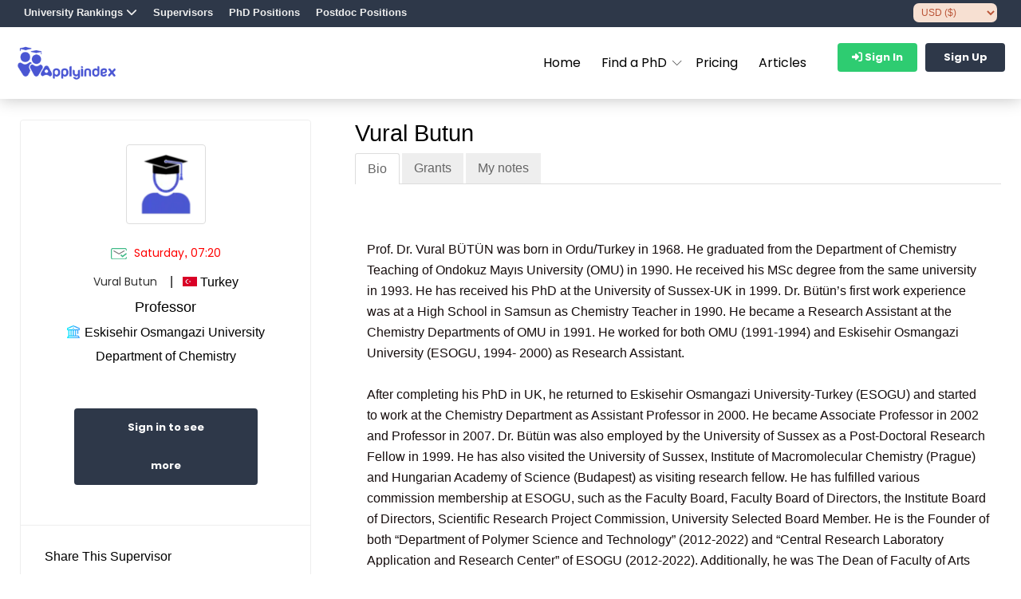

--- FILE ---
content_type: text/html; charset=UTF-8
request_url: https://applyindex.com/supervisor/vural-butun/
body_size: 21083
content:
<!doctype html>
<!--[if (gt IE 9)|!(IE)]><html lang="en"><![endif]-->
<html lang="en-US" prefix="og: https://ogp.me/ns#">
<head><script>(function(w,i,g){w[g]=w[g]||[];if(typeof w[g].push=='function')w[g].push(i)})
(window,'GTM-5LQMGX5Q','google_tags_first_party');</script><script>(function(w,d,s,l){w[l]=w[l]||[];(function(){w[l].push(arguments);})('set', 'developer_id.dYzg1YT', true);
		w[l].push({'gtm.start':new Date().getTime(),event:'gtm.js'});var f=d.getElementsByTagName(s)[0],
		j=d.createElement(s);j.async=true;j.src='/r9hp/';
		f.parentNode.insertBefore(j,f);
		})(window,document,'script','dataLayer');</script>
    <script>
        window.siteUrl = "https://applyindex.com";
    </script>
    <!-- Google Tag Manager -->
    <!-- Google Tag Manager -->
    <script>(function(w,d,s,l,i){w[l]=w[l]||[];w[l].push({'gtm.start':
                new Date().getTime(),event:'gtm.js'});var f=d.getElementsByTagName(s)[0],
            j=d.createElement(s),dl=l!='dataLayer'?'&l='+l:'';j.async=true;j.src=
            'https://www.googletagmanager.com/gtm.js?id='+i+dl;f.parentNode.insertBefore(j,f);
        })(window,document,'script','dataLayer','GTM-5LQMGX5Q');</script>
    <!-- End Google Tag Manager -->
    <!-- End Google Tag Manager -->
	<meta http-equiv="X-UA-Compatible" content="IE=edge">
	<meta charset="UTF-8">
	<meta name="viewport" content="width=device-width, initial-scale=1">
    <meta name="google-site-verification" content="kqZb98x_tX_p6RPmT7GziCC45SWVQyq9tmnf8dYTgxI" />
	<meta name='impact-site-verification' value='146832dc-bb1a-4436-9295-037d688d555f' />
	    <link rel="apple-touch-icon" href="https://applyindex.com/apple-touch-icon.png">

		<link rel="profile" href="https://gmpg.org/xfn/11">
	<link rel="pingback" href="https://applyindex.com/xmlrpc.php">
		<style>img:is([sizes="auto" i], [sizes^="auto," i]) { contain-intrinsic-size: 3000px 1500px }</style>
	
<!-- Search Engine Optimization by Rank Math PRO - https://rankmath.com/ -->
<title>Vural Butun | Applyindex</title>
<meta name="description" content="Prof. Dr. Vural BÜTÜN was born in Ordu/Turkey in 1968. He graduated from the Department of Chemistry Teaching of Ondokuz Mayıs University (OMU) in 1990. He"/>
<meta name="robots" content="follow, index, max-snippet:-1, max-video-preview:-1, max-image-preview:large"/>
<link rel="canonical" href="https://applyindex.com/supervisor/vural-butun/" />
<meta property="og:locale" content="en_US" />
<meta property="og:type" content="article" />
<meta property="og:title" content="Vural Butun | Applyindex" />
<meta property="og:description" content="Prof. Dr. Vural BÜTÜN was born in Ordu/Turkey in 1968. He graduated from the Department of Chemistry Teaching of Ondokuz Mayıs University (OMU) in 1990. He" />
<meta property="og:url" content="https://applyindex.com/supervisor/vural-butun/" />
<meta property="og:site_name" content="Applyindex" />
<meta property="og:updated_time" content="2023-01-22T14:39:37+10:00" />
<meta property="og:image" content="https://applyindex.com/wp-content/uploads/2024/10/OG-Image-New.jpg" />
<meta property="og:image:secure_url" content="https://applyindex.com/wp-content/uploads/2024/10/OG-Image-New.jpg" />
<meta property="og:image:width" content="1200" />
<meta property="og:image:height" content="630" />
<meta property="og:image:alt" content="Applyindex | All-in-One AI Academic Assistant" />
<meta property="og:image:type" content="image/jpeg" />
<meta name="twitter:card" content="summary_large_image" />
<meta name="twitter:title" content="Vural Butun | Applyindex" />
<meta name="twitter:description" content="Prof. Dr. Vural BÜTÜN was born in Ordu/Turkey in 1968. He graduated from the Department of Chemistry Teaching of Ondokuz Mayıs University (OMU) in 1990. He" />
<meta name="twitter:image" content="https://applyindex.com/wp-content/uploads/2024/10/OG-Image-New.jpg" />
<script type="application/ld+json" class="rank-math-schema-pro">{"@context":"https://schema.org","@graph":[{"@type":"BreadcrumbList","@id":"https://applyindex.com/supervisor/vural-butun/#breadcrumb","itemListElement":[{"@type":"ListItem","position":"1","item":{"@id":"https://applyindex.com","name":"Home"}},{"@type":"ListItem","position":"2","item":{"@id":"https://applyindex.com/false/","name":"Supervisors"}},{"@type":"ListItem","position":"3","item":{"@id":"https://applyindex.com/supervisor/vural-butun/","name":"Vural Butun"}}]}]}</script>
<!-- /Rank Math WordPress SEO plugin -->

<link rel='dns-prefetch' href='//fonts.googleapis.com' />
<link rel='dns-prefetch' href='//use.fontawesome.com' />
<link rel="alternate" type="application/rss+xml" title="Applyindex &raquo; Feed" href="https://applyindex.com/feed/" />
<link rel="alternate" type="application/rss+xml" title="Applyindex &raquo; Comments Feed" href="https://applyindex.com/comments/feed/" />
<link rel='stylesheet' id='wp-block-library-css' href='https://applyindex.com/wp-includes/css/dist/block-library/style.min.css?ver=6.8.3' type='text/css' media='all' />
<style id='wp-block-library-theme-inline-css' type='text/css'>
.wp-block-audio :where(figcaption){color:#555;font-size:13px;text-align:center}.is-dark-theme .wp-block-audio :where(figcaption){color:#ffffffa6}.wp-block-audio{margin:0 0 1em}.wp-block-code{border:1px solid #ccc;border-radius:4px;font-family:Menlo,Consolas,monaco,monospace;padding:.8em 1em}.wp-block-embed :where(figcaption){color:#555;font-size:13px;text-align:center}.is-dark-theme .wp-block-embed :where(figcaption){color:#ffffffa6}.wp-block-embed{margin:0 0 1em}.blocks-gallery-caption{color:#555;font-size:13px;text-align:center}.is-dark-theme .blocks-gallery-caption{color:#ffffffa6}:root :where(.wp-block-image figcaption){color:#555;font-size:13px;text-align:center}.is-dark-theme :root :where(.wp-block-image figcaption){color:#ffffffa6}.wp-block-image{margin:0 0 1em}.wp-block-pullquote{border-bottom:4px solid;border-top:4px solid;color:currentColor;margin-bottom:1.75em}.wp-block-pullquote cite,.wp-block-pullquote footer,.wp-block-pullquote__citation{color:currentColor;font-size:.8125em;font-style:normal;text-transform:uppercase}.wp-block-quote{border-left:.25em solid;margin:0 0 1.75em;padding-left:1em}.wp-block-quote cite,.wp-block-quote footer{color:currentColor;font-size:.8125em;font-style:normal;position:relative}.wp-block-quote:where(.has-text-align-right){border-left:none;border-right:.25em solid;padding-left:0;padding-right:1em}.wp-block-quote:where(.has-text-align-center){border:none;padding-left:0}.wp-block-quote.is-large,.wp-block-quote.is-style-large,.wp-block-quote:where(.is-style-plain){border:none}.wp-block-search .wp-block-search__label{font-weight:700}.wp-block-search__button{border:1px solid #ccc;padding:.375em .625em}:where(.wp-block-group.has-background){padding:1.25em 2.375em}.wp-block-separator.has-css-opacity{opacity:.4}.wp-block-separator{border:none;border-bottom:2px solid;margin-left:auto;margin-right:auto}.wp-block-separator.has-alpha-channel-opacity{opacity:1}.wp-block-separator:not(.is-style-wide):not(.is-style-dots){width:100px}.wp-block-separator.has-background:not(.is-style-dots){border-bottom:none;height:1px}.wp-block-separator.has-background:not(.is-style-wide):not(.is-style-dots){height:2px}.wp-block-table{margin:0 0 1em}.wp-block-table td,.wp-block-table th{word-break:normal}.wp-block-table :where(figcaption){color:#555;font-size:13px;text-align:center}.is-dark-theme .wp-block-table :where(figcaption){color:#ffffffa6}.wp-block-video :where(figcaption){color:#555;font-size:13px;text-align:center}.is-dark-theme .wp-block-video :where(figcaption){color:#ffffffa6}.wp-block-video{margin:0 0 1em}:root :where(.wp-block-template-part.has-background){margin-bottom:0;margin-top:0;padding:1.25em 2.375em}
</style>
<style id='classic-theme-styles-inline-css' type='text/css'>
/*! This file is auto-generated */
.wp-block-button__link{color:#fff;background-color:#32373c;border-radius:9999px;box-shadow:none;text-decoration:none;padding:calc(.667em + 2px) calc(1.333em + 2px);font-size:1.125em}.wp-block-file__button{background:#32373c;color:#fff;text-decoration:none}
</style>
<style id='font-awesome-svg-styles-default-inline-css' type='text/css'>
.svg-inline--fa {
  display: inline-block;
  height: 1em;
  overflow: visible;
  vertical-align: -.125em;
}
</style>
<link data-minify="1" rel='stylesheet' id='font-awesome-svg-styles-css' href='https://applyindex.com/wp-content/cache/min/1/wp-content/uploads/font-awesome/v6.4.2/css/svg-with-js.css?ver=1762242994' type='text/css' media='all' />
<style id='font-awesome-svg-styles-inline-css' type='text/css'>
   .wp-block-font-awesome-icon svg::before,
   .wp-rich-text-font-awesome-icon svg::before {content: unset;}
</style>
<style id='global-styles-inline-css' type='text/css'>
:root{--wp--preset--aspect-ratio--square: 1;--wp--preset--aspect-ratio--4-3: 4/3;--wp--preset--aspect-ratio--3-4: 3/4;--wp--preset--aspect-ratio--3-2: 3/2;--wp--preset--aspect-ratio--2-3: 2/3;--wp--preset--aspect-ratio--16-9: 16/9;--wp--preset--aspect-ratio--9-16: 9/16;--wp--preset--color--black: #000000;--wp--preset--color--cyan-bluish-gray: #abb8c3;--wp--preset--color--white: #ffffff;--wp--preset--color--pale-pink: #f78da7;--wp--preset--color--vivid-red: #cf2e2e;--wp--preset--color--luminous-vivid-orange: #ff6900;--wp--preset--color--luminous-vivid-amber: #fcb900;--wp--preset--color--light-green-cyan: #7bdcb5;--wp--preset--color--vivid-green-cyan: #00d084;--wp--preset--color--pale-cyan-blue: #8ed1fc;--wp--preset--color--vivid-cyan-blue: #0693e3;--wp--preset--color--vivid-purple: #9b51e0;--wp--preset--color--strong-theme-color: #ff5851;--wp--preset--color--light-gray: #767676;--wp--preset--color--very-light-gray: #eee;--wp--preset--color--very-dark-gray: #323232;--wp--preset--gradient--vivid-cyan-blue-to-vivid-purple: linear-gradient(135deg,rgba(6,147,227,1) 0%,rgb(155,81,224) 100%);--wp--preset--gradient--light-green-cyan-to-vivid-green-cyan: linear-gradient(135deg,rgb(122,220,180) 0%,rgb(0,208,130) 100%);--wp--preset--gradient--luminous-vivid-amber-to-luminous-vivid-orange: linear-gradient(135deg,rgba(252,185,0,1) 0%,rgba(255,105,0,1) 100%);--wp--preset--gradient--luminous-vivid-orange-to-vivid-red: linear-gradient(135deg,rgba(255,105,0,1) 0%,rgb(207,46,46) 100%);--wp--preset--gradient--very-light-gray-to-cyan-bluish-gray: linear-gradient(135deg,rgb(238,238,238) 0%,rgb(169,184,195) 100%);--wp--preset--gradient--cool-to-warm-spectrum: linear-gradient(135deg,rgb(74,234,220) 0%,rgb(151,120,209) 20%,rgb(207,42,186) 40%,rgb(238,44,130) 60%,rgb(251,105,98) 80%,rgb(254,248,76) 100%);--wp--preset--gradient--blush-light-purple: linear-gradient(135deg,rgb(255,206,236) 0%,rgb(152,150,240) 100%);--wp--preset--gradient--blush-bordeaux: linear-gradient(135deg,rgb(254,205,165) 0%,rgb(254,45,45) 50%,rgb(107,0,62) 100%);--wp--preset--gradient--luminous-dusk: linear-gradient(135deg,rgb(255,203,112) 0%,rgb(199,81,192) 50%,rgb(65,88,208) 100%);--wp--preset--gradient--pale-ocean: linear-gradient(135deg,rgb(255,245,203) 0%,rgb(182,227,212) 50%,rgb(51,167,181) 100%);--wp--preset--gradient--electric-grass: linear-gradient(135deg,rgb(202,248,128) 0%,rgb(113,206,126) 100%);--wp--preset--gradient--midnight: linear-gradient(135deg,rgb(2,3,129) 0%,rgb(40,116,252) 100%);--wp--preset--font-size--small: 14px;--wp--preset--font-size--medium: 20px;--wp--preset--font-size--large: 36px;--wp--preset--font-size--x-large: 42px;--wp--preset--font-size--normal: 16px;--wp--preset--font-size--extra-large: 48px;--wp--preset--spacing--20: 0.44rem;--wp--preset--spacing--30: 0.67rem;--wp--preset--spacing--40: 1rem;--wp--preset--spacing--50: 1.5rem;--wp--preset--spacing--60: 2.25rem;--wp--preset--spacing--70: 3.38rem;--wp--preset--spacing--80: 5.06rem;--wp--preset--shadow--natural: 6px 6px 9px rgba(0, 0, 0, 0.2);--wp--preset--shadow--deep: 12px 12px 50px rgba(0, 0, 0, 0.4);--wp--preset--shadow--sharp: 6px 6px 0px rgba(0, 0, 0, 0.2);--wp--preset--shadow--outlined: 6px 6px 0px -3px rgba(255, 255, 255, 1), 6px 6px rgba(0, 0, 0, 1);--wp--preset--shadow--crisp: 6px 6px 0px rgba(0, 0, 0, 1);}:where(.is-layout-flex){gap: 0.5em;}:where(.is-layout-grid){gap: 0.5em;}body .is-layout-flex{display: flex;}.is-layout-flex{flex-wrap: wrap;align-items: center;}.is-layout-flex > :is(*, div){margin: 0;}body .is-layout-grid{display: grid;}.is-layout-grid > :is(*, div){margin: 0;}:where(.wp-block-columns.is-layout-flex){gap: 2em;}:where(.wp-block-columns.is-layout-grid){gap: 2em;}:where(.wp-block-post-template.is-layout-flex){gap: 1.25em;}:where(.wp-block-post-template.is-layout-grid){gap: 1.25em;}.has-black-color{color: var(--wp--preset--color--black) !important;}.has-cyan-bluish-gray-color{color: var(--wp--preset--color--cyan-bluish-gray) !important;}.has-white-color{color: var(--wp--preset--color--white) !important;}.has-pale-pink-color{color: var(--wp--preset--color--pale-pink) !important;}.has-vivid-red-color{color: var(--wp--preset--color--vivid-red) !important;}.has-luminous-vivid-orange-color{color: var(--wp--preset--color--luminous-vivid-orange) !important;}.has-luminous-vivid-amber-color{color: var(--wp--preset--color--luminous-vivid-amber) !important;}.has-light-green-cyan-color{color: var(--wp--preset--color--light-green-cyan) !important;}.has-vivid-green-cyan-color{color: var(--wp--preset--color--vivid-green-cyan) !important;}.has-pale-cyan-blue-color{color: var(--wp--preset--color--pale-cyan-blue) !important;}.has-vivid-cyan-blue-color{color: var(--wp--preset--color--vivid-cyan-blue) !important;}.has-vivid-purple-color{color: var(--wp--preset--color--vivid-purple) !important;}.has-black-background-color{background-color: var(--wp--preset--color--black) !important;}.has-cyan-bluish-gray-background-color{background-color: var(--wp--preset--color--cyan-bluish-gray) !important;}.has-white-background-color{background-color: var(--wp--preset--color--white) !important;}.has-pale-pink-background-color{background-color: var(--wp--preset--color--pale-pink) !important;}.has-vivid-red-background-color{background-color: var(--wp--preset--color--vivid-red) !important;}.has-luminous-vivid-orange-background-color{background-color: var(--wp--preset--color--luminous-vivid-orange) !important;}.has-luminous-vivid-amber-background-color{background-color: var(--wp--preset--color--luminous-vivid-amber) !important;}.has-light-green-cyan-background-color{background-color: var(--wp--preset--color--light-green-cyan) !important;}.has-vivid-green-cyan-background-color{background-color: var(--wp--preset--color--vivid-green-cyan) !important;}.has-pale-cyan-blue-background-color{background-color: var(--wp--preset--color--pale-cyan-blue) !important;}.has-vivid-cyan-blue-background-color{background-color: var(--wp--preset--color--vivid-cyan-blue) !important;}.has-vivid-purple-background-color{background-color: var(--wp--preset--color--vivid-purple) !important;}.has-black-border-color{border-color: var(--wp--preset--color--black) !important;}.has-cyan-bluish-gray-border-color{border-color: var(--wp--preset--color--cyan-bluish-gray) !important;}.has-white-border-color{border-color: var(--wp--preset--color--white) !important;}.has-pale-pink-border-color{border-color: var(--wp--preset--color--pale-pink) !important;}.has-vivid-red-border-color{border-color: var(--wp--preset--color--vivid-red) !important;}.has-luminous-vivid-orange-border-color{border-color: var(--wp--preset--color--luminous-vivid-orange) !important;}.has-luminous-vivid-amber-border-color{border-color: var(--wp--preset--color--luminous-vivid-amber) !important;}.has-light-green-cyan-border-color{border-color: var(--wp--preset--color--light-green-cyan) !important;}.has-vivid-green-cyan-border-color{border-color: var(--wp--preset--color--vivid-green-cyan) !important;}.has-pale-cyan-blue-border-color{border-color: var(--wp--preset--color--pale-cyan-blue) !important;}.has-vivid-cyan-blue-border-color{border-color: var(--wp--preset--color--vivid-cyan-blue) !important;}.has-vivid-purple-border-color{border-color: var(--wp--preset--color--vivid-purple) !important;}.has-vivid-cyan-blue-to-vivid-purple-gradient-background{background: var(--wp--preset--gradient--vivid-cyan-blue-to-vivid-purple) !important;}.has-light-green-cyan-to-vivid-green-cyan-gradient-background{background: var(--wp--preset--gradient--light-green-cyan-to-vivid-green-cyan) !important;}.has-luminous-vivid-amber-to-luminous-vivid-orange-gradient-background{background: var(--wp--preset--gradient--luminous-vivid-amber-to-luminous-vivid-orange) !important;}.has-luminous-vivid-orange-to-vivid-red-gradient-background{background: var(--wp--preset--gradient--luminous-vivid-orange-to-vivid-red) !important;}.has-very-light-gray-to-cyan-bluish-gray-gradient-background{background: var(--wp--preset--gradient--very-light-gray-to-cyan-bluish-gray) !important;}.has-cool-to-warm-spectrum-gradient-background{background: var(--wp--preset--gradient--cool-to-warm-spectrum) !important;}.has-blush-light-purple-gradient-background{background: var(--wp--preset--gradient--blush-light-purple) !important;}.has-blush-bordeaux-gradient-background{background: var(--wp--preset--gradient--blush-bordeaux) !important;}.has-luminous-dusk-gradient-background{background: var(--wp--preset--gradient--luminous-dusk) !important;}.has-pale-ocean-gradient-background{background: var(--wp--preset--gradient--pale-ocean) !important;}.has-electric-grass-gradient-background{background: var(--wp--preset--gradient--electric-grass) !important;}.has-midnight-gradient-background{background: var(--wp--preset--gradient--midnight) !important;}.has-small-font-size{font-size: var(--wp--preset--font-size--small) !important;}.has-medium-font-size{font-size: var(--wp--preset--font-size--medium) !important;}.has-large-font-size{font-size: var(--wp--preset--font-size--large) !important;}.has-x-large-font-size{font-size: var(--wp--preset--font-size--x-large) !important;}
:where(.wp-block-post-template.is-layout-flex){gap: 1.25em;}:where(.wp-block-post-template.is-layout-grid){gap: 1.25em;}
:where(.wp-block-columns.is-layout-flex){gap: 2em;}:where(.wp-block-columns.is-layout-grid){gap: 2em;}
:root :where(.wp-block-pullquote){font-size: 1.5em;line-height: 1.6;}
</style>
<link data-minify="1" rel='stylesheet' id='contact-form-7-css' href='https://applyindex.com/wp-content/cache/min/1/wp-content/plugins/contact-form-7/includes/css/styles.css?ver=1762242994' type='text/css' media='all' />
<link data-minify="1" rel='stylesheet' id='cf7-extension-front-style-css' href='https://applyindex.com/wp-content/cache/min/1/wp-content/plugins/extensions-for-cf7/assets/css/cf7-extension-front-style.css?ver=1762242994' type='text/css' media='all' />
<link data-minify="1" rel='stylesheet' id='gwslau-main-style-css' href='https://applyindex.com/wp-content/cache/min/1/wp-content/plugins/login-as-users/assets/css/main.css?ver=1762242994' type='text/css' media='all' />
<link data-minify="1" rel='stylesheet' id='woocommerce-layout-css' href='https://applyindex.com/wp-content/cache/min/1/wp-content/plugins/woocommerce/assets/css/woocommerce-layout.css?ver=1762242994' type='text/css' media='all' />
<link data-minify="1" rel='stylesheet' id='woocommerce-smallscreen-css' href='https://applyindex.com/wp-content/cache/min/1/wp-content/plugins/woocommerce/assets/css/woocommerce-smallscreen.css?ver=1762242994' type='text/css' media='only screen and (max-width: 768px)' />
<link data-minify="1" rel='stylesheet' id='woocommerce-general-css' href='https://applyindex.com/wp-content/cache/min/1/wp-content/plugins/woocommerce/assets/css/woocommerce.css?ver=1762242994' type='text/css' media='all' />
<style id='woocommerce-inline-inline-css' type='text/css'>
.woocommerce form .form-row .required { visibility: visible; }
</style>
<link data-minify="1" rel='stylesheet' id='brands-styles-css' href='https://applyindex.com/wp-content/cache/min/1/wp-content/plugins/woocommerce/assets/css/brands.css?ver=1762242994' type='text/css' media='all' />
<link rel='stylesheet' id='bootstrap-css' href='https://applyindex.com/wp-content/themes/workreap/css/bootstrap.min.css?ver=2.7.0' type='text/css' media='all' />
<link data-minify="1" rel='stylesheet' id='workreap-min-css' href='https://applyindex.com/wp-content/cache/min/1/wp-content/themes/workreap/css/main.css?ver=1762242994' type='text/css' media='all' />
<link data-minify="1" rel='stylesheet' id='workreap-style-css' href='https://applyindex.com/wp-content/cache/min/1/wp-content/themes/workreap/style.css?ver=1762242995' type='text/css' media='all' />
<link rel='stylesheet' id='workreap-child-styles-css' href='https://applyindex.com/wp-content/themes/workreap-child/style.css?ver=1.0' type='text/css' media='all' />
<link data-minify="1" rel='stylesheet' id='workreap-responsive-css' href='https://applyindex.com/wp-content/cache/min/1/wp-content/themes/workreap/css/responsive.css?ver=1762242995' type='text/css' media='all' />
<link data-minify="1" rel='stylesheet' id='basictable-css' href='https://applyindex.com/wp-content/cache/min/1/wp-content/themes/workreap/css/basictable.css?ver=1762242995' type='text/css' media='all' />
<link rel='stylesheet' id='workreap-child-customization-css' href='https://applyindex.com/wp-content/themes/workreap-child/css/all.css?ver=1.0' type='text/css' media='all' />
<link data-minify="1" rel='stylesheet' id='custom_css-css' href='https://applyindex.com/wp-content/cache/min/1/wp-content/themes/workreap-child/css/custom.css?ver=1762242995' type='text/css' media='all' />
<link rel='stylesheet' id='currency-css' href='https://applyindex.com/wp-content/themes/workreap-child/css/woo-multi-currency.min.css?ver=1.0.05' type='text/css' media='all' />
<link rel='stylesheet' id='stepper-css' href='https://applyindex.com/wp-content/themes/workreap-child/css/bs-stepper.min.css?ver=1.1.62' type='text/css' media='all' />
<link data-minify="1" rel='stylesheet' id='summernote-css-css' href='https://applyindex.com/wp-content/cache/min/1/wp-content/themes/workreap-child/css/summernote.min.css?ver=1762243004' type='text/css' media='all' />
<link rel='stylesheet' id='workreap-default-google-fonts-css' href='https://fonts.googleapis.com/css?family=Montserrat:300,400,600,700%7CPoppins:400,500,600,700%7CWork+Sans:300,400%7COpen+Sans:400,600,700&#038;subset=latin,latin-ext' type='text/css' media='all' />
<link rel='stylesheet' id='fw-ext-breadcrumbs-add-css-css' href='https://applyindex.com/wp-content/themes/workreap/framework-customizations/extensions/breadcrumbs/static/css/style.css?ver=6.8.3' type='text/css' media='all' />
<link data-minify="1" rel='stylesheet' id='font-awesome-css' href='https://applyindex.com/wp-content/cache/min/1/wp-content/plugins/elementor/assets/lib/font-awesome/css/font-awesome.min.css?ver=1762242995' type='text/css' media='all' />
<link data-minify="1" rel='stylesheet' id='font-awesome-official-css' href='https://applyindex.com/wp-content/cache/min/1/releases/v6.4.2/css/all.css?ver=1762242995' type='text/css' media='all' crossorigin="anonymous" />
<link rel='stylesheet' id='splide-css' href='https://applyindex.com/wp-content/themes/workreap/css/splide.min.css?ver=2.7.0' type='text/css' media='all' />
<link data-minify="1" rel='stylesheet' id='workreap-transitions-css' href='https://applyindex.com/wp-content/cache/min/1/wp-content/themes/workreap/css/transitions.css?ver=1762242995' type='text/css' media='all' />
<link data-minify="1" rel='stylesheet' id='workreap-typo-css' href='https://applyindex.com/wp-content/cache/min/1/wp-content/themes/workreap/css/typo.css?ver=1762242995' type='text/css' media='all' />
<style id='workreap-typo-inline-css' type='text/css'>
            body{font-family: Arial;
font-style: normal;
font-weight: 400;
font-size: 16px;
line-height: 30px;
letter-spacing: 0px;color: #000000;
}
            body p{font-family: Arial;
font-style: normal;
font-weight: 400;
font-size: 16px;
line-height: 26px;
letter-spacing: 0px;color: #160d0d;
}
            body ul {font-family: Arial;
font-style: normal;
font-weight: 400;
font-size: 16px;
line-height: 30px;
letter-spacing: 0px;color: #000000;
}
            body li {font-family: Arial;
font-style: normal;
font-weight: 400;
font-size: 16px;
line-height: 30px;
letter-spacing: 0px;color: #000000;
}
            body h1{font-family: Arial;
font-style: normal;
font-weight: 400;
font-size: 29px;
line-height: 60px;
letter-spacing: 0px;color: #000000;
}
            body h2{font-family: Arial;
font-style: normal;
font-weight: 400;
font-size: 26px;
line-height: 30px;
letter-spacing: 0px;color: #000000;
}
            body h3{font-family: Arial;
font-style: normal;
font-weight: 400;
font-size: 21px;
line-height: 30px;
letter-spacing: 0px;color: #000000;
}
            body h4{font-family: Arial;
font-style: normal;
font-weight: 400;
font-size: 17px;
line-height: 30px;
letter-spacing: 0px;color: #000000;
}
            body h5{font-family: Arial;
font-style: normal;
font-weight: 400;
font-size: 14px;
line-height: 30px;
letter-spacing: 0px;color: #000000;
}
            body h6{font-family: Arial;
font-style: normal;
font-weight: 400;
font-size: 14px;
line-height: 20px;
letter-spacing: 0px;color: #000000;
}
            .wt-navigation>ul>li.menu-item-has-mega-menu>a {font-family: font-family: Arial;
font-style: normal;
font-weight: 400;
font-size: 16px;
line-height: 30px;
letter-spacing: 0px;color: #000000;
;}
			.wt-navigation ul li a {font-family: font-family: Arial;
font-style: normal;
font-weight: 400;
font-size: 16px;
line-height: 30px;
letter-spacing: 0px;color: #000000;
;}
        
                        	:root {--primthemecolor: #2e3849; }
                                
									:root {--secthemecolor: #2e3849; }
								
									:root {--terthemecolor: #f1f6f5; }
          					main.wt-main{background: #ffffff !important;}
				.single-micro-services .wt-companysimg,
		.single-freelancers .frinnerbannerholder:after{background:rgba(0,0,0,0.6);}
					.page-template-employer-search .wt-companysimg,
			.single-projects .wt-companysimg,
			.single-employers .wt-comsingleimg figure{background:rgba(0,0,0,0.6);}
        			.wt-loginbtn{background:#2ecc71; color:#FFFFFF;}
					.wt-btn.wt-joinnowbtn{background:#f72a85; color:#FFFFFF;}
					.wt-titlebardynmic.wt-innerbannerholder:before{background:linear-gradient(180deg, rgba(0,0,0,0) 0%, rgba(0,0,0,0) 100%) ;}
        			.wt-footer{background:#1f2130;}
							.wt-footer .wt-socialiconfooter.wt-socialiconssimple li a i,
				.wt-footer .wt-footerholder .wt-fwidgetcontent li a,
				.wt-footer .wt-footerholder .wt-fwidgettitle h3,
				.wt-footer .wt-footerholder .wt-fwidgetcontent li.wt-viewmore a,
				.wt-footer .wt-copyrights,
				.wt-footer .wt-addnav ul li a,
				.wt-footer .wt-footerlogohold .wt-description p a,
				.wt-footer .wt-footerlogohold>.wt-description>p{color:#cccccc;}
								.wt-footertwo:after {
				background: linear-gradient(to right, rgba(251,222,68,1) 0%,rgba(144,19,254,0.97) 100%);
			}
               		.wt-footerthreevtwo {
				background-image: url(https://applyindex.com/wp-content/themes/workreap/images/homeseven/footer-bg2.png),linear-gradient(to top, rgba(147,76,255,1) 0%,rgba(246,43,132,1) 100%);
			}
        
</style>
<link rel='stylesheet' id='jquery-confirm.min-css' href='https://applyindex.com/wp-content/themes/workreap/css/jquery-confirm.min.css?ver=2.7.0' type='text/css' media='all' />
<link data-minify="1" rel='stylesheet' id='sib-front-css-css' href='https://applyindex.com/wp-content/cache/min/1/wp-content/plugins/mailin/css/mailin-front.css?ver=1762242995' type='text/css' media='all' />
<link data-minify="1" rel='stylesheet' id='font-awesome-official-v4shim-css' href='https://applyindex.com/wp-content/cache/min/1/releases/v6.4.2/css/v4-shims.css?ver=1762242995' type='text/css' media='all' crossorigin="anonymous" />
<script type="text/javascript" src="https://applyindex.com/wp-includes/js/jquery/jquery.min.js?ver=3.7.1" id="jquery-core-js"></script>
<script type="text/javascript" src="https://applyindex.com/wp-includes/js/jquery/jquery-migrate.min.js?ver=3.4.1" id="jquery-migrate-js"></script>
<script data-minify="1" type="text/javascript" src="https://applyindex.com/wp-content/cache/min/1/wp-content/plugins/login-as-users/assets/js/login-as-users.js?ver=1762242995" id="gwslau-main-script-js"></script>
<script type="text/javascript" src="https://applyindex.com/wp-content/plugins/woocommerce/assets/js/jquery-blockui/jquery.blockUI.min.js?ver=2.7.0-wc.10.3.4" id="wc-jquery-blockui-js" defer="defer" data-wp-strategy="defer"></script>
<script type="text/javascript" id="wc-add-to-cart-js-extra">
/* <![CDATA[ */
var wc_add_to_cart_params = {"ajax_url":"\/wp-admin\/admin-ajax.php","wc_ajax_url":"\/?wc-ajax=%%endpoint%%","i18n_view_cart":"View cart","cart_url":"https:\/\/applyindex.com\/cart\/","is_cart":"","cart_redirect_after_add":"yes"};
/* ]]> */
</script>
<script type="text/javascript" src="https://applyindex.com/wp-content/plugins/woocommerce/assets/js/frontend/add-to-cart.min.js?ver=10.3.4" id="wc-add-to-cart-js" defer="defer" data-wp-strategy="defer"></script>
<script type="text/javascript" src="https://applyindex.com/wp-content/plugins/woocommerce/assets/js/js-cookie/js.cookie.min.js?ver=2.1.4-wc.10.3.4" id="wc-js-cookie-js" defer="defer" data-wp-strategy="defer"></script>
<script type="text/javascript" id="woocommerce-js-extra">
/* <![CDATA[ */
var woocommerce_params = {"ajax_url":"\/wp-admin\/admin-ajax.php","wc_ajax_url":"\/?wc-ajax=%%endpoint%%","i18n_password_show":"Show password","i18n_password_hide":"Hide password"};
/* ]]> */
</script>
<script type="text/javascript" src="https://applyindex.com/wp-content/plugins/woocommerce/assets/js/frontend/woocommerce.min.js?ver=10.3.4" id="woocommerce-js" defer="defer" data-wp-strategy="defer"></script>
<script data-minify="1" type="text/javascript" src="https://applyindex.com/wp-content/cache/min/1/wp-content/plugins/workreap_core/public/js/system-public.js?ver=1762242995" id="workreap_core-js"></script>
<script type="text/javascript" id="WCPAY_ASSETS-js-extra">
/* <![CDATA[ */
var wcpayAssets = {"url":"https:\/\/applyindex.com\/wp-content\/plugins\/woocommerce-payments\/dist\/"};
/* ]]> */
</script>
<script type="text/javascript" src="https://applyindex.com/wp-includes/js/tinymce/tinymce.min.js?ver=6.8.3" id="tinymce_js_main-js"></script>
<script data-minify="1" type="text/javascript" src="https://applyindex.com/wp-content/cache/min/1/wp-includes/js/tinymce/wp-tinymce.js?ver=1762242995" id="tinymce_js_wp-js"></script>
<script data-minify="1" type="text/javascript" src="https://applyindex.com/wp-content/cache/min/1/wp-content/themes/workreap-child/js/popper.js?ver=1762243004" id="popper-js-js"></script>
<script type="text/javascript" src="https://applyindex.com/wp-content/themes/workreap-child/js/summernote.min.js?ver=1.2" id="summernote-js-js"></script>
<script type="text/javascript" src="https://applyindex.com/wp-content/themes/workreap/js/jquery-confirm.min.js?ver=2.7.0" id="jquery-confirm.min-js"></script>
<script type="text/javascript" src="https://applyindex.com/wp-content/themes/workreap/js/vendor/modernizr.min.js?ver=2.7.0" id="modernizr-js"></script>
<script type="text/javascript" src="https://applyindex.com/wp-includes/js/plupload/moxie.min.js?ver=1.3.5.1" id="moxiejs-js"></script>
<script type="text/javascript" src="https://applyindex.com/wp-includes/js/plupload/plupload.min.js?ver=2.1.9" id="plupload-js"></script>
<script data-minify="1" type="text/javascript" src="https://applyindex.com/wp-content/cache/min/1/wp-content/plugins/unyson/framework/static/js/fw-form-helpers.js?ver=1762242995" id="fw-form-helpers-js"></script>
<script type="text/javascript" id="sib-front-js-js-extra">
/* <![CDATA[ */
var sibErrMsg = {"invalidMail":"Please fill out valid email address","requiredField":"Please fill out required fields","invalidDateFormat":"Please fill out valid date format","invalidSMSFormat":"Please fill out valid phone number"};
var ajax_sib_front_object = {"ajax_url":"https:\/\/applyindex.com\/wp-admin\/admin-ajax.php","ajax_nonce":"86d1c0472f","flag_url":"https:\/\/applyindex.com\/wp-content\/plugins\/mailin\/img\/flags\/"};
/* ]]> */
</script>
<script data-minify="1" type="text/javascript" src="https://applyindex.com/wp-content/cache/min/1/wp-content/plugins/mailin/js/mailin-front.js?ver=1762242995" id="sib-front-js-js"></script>
<link rel="https://api.w.org/" href="https://applyindex.com/wp-json/" /><link rel="EditURI" type="application/rsd+xml" title="RSD" href="https://applyindex.com/xmlrpc.php?rsd" />
<meta name="generator" content="WordPress 6.8.3" />
<link rel='shortlink' href='https://applyindex.com/?p=12585' />
<link rel="alternate" title="oEmbed (JSON)" type="application/json+oembed" href="https://applyindex.com/wp-json/oembed/1.0/embed?url=https%3A%2F%2Fapplyindex.com%2Fsupervisor%2Fvural-butun%2F" />
<link rel="alternate" title="oEmbed (XML)" type="text/xml+oembed" href="https://applyindex.com/wp-json/oembed/1.0/embed?url=https%3A%2F%2Fapplyindex.com%2Fsupervisor%2Fvural-butun%2F&#038;format=xml" />
		<script type="text/javascript">
				(function(c,l,a,r,i,t,y){
					c[a]=c[a]||function(){(c[a].q=c[a].q||[]).push(arguments)};t=l.createElement(r);t.async=1;
					t.src="https://www.clarity.ms/tag/"+i+"?ref=wordpress";y=l.getElementsByTagName(r)[0];y.parentNode.insertBefore(t,y);
				})(window, document, "clarity", "script", "tl5gcv73xj");
		</script>
						<meta property="og:url" content="https://applyindex.com/supervisor/vural-butun/" />
				<meta property="og:type" content="https://applyindex.com/" />
				<meta property="og:title" content="Applyindex" />
				<meta property="og:description" content="&nbsp; Prof. Dr. Vural BÜTÜN was born in Ordu/Turkey in 1968. He graduated from the Department of Chemistry Teaching of Ondokuz Mayıs University (OMU) in 1990. He received his MSc degree from the same university in 1993. He has received his PhD at the University of Sussex-UK in 1999. Dr. Bütün’s first work experience was...." />
				<meta property="og:image" content="https://applyindex.com/wp-content/uploads/2024/04/Profile-Pic_Supervisors-100x100.png" />

				<meta name="twitter:card" content="summary">
				<meta name="twitter:title" content="Vural Butun">
				<meta name="twitter:description" content="&nbsp; Prof. Dr. Vural BÜTÜN was born in Ordu/Turkey in 1968. He graduated from the Department of Chemistry Teaching of Ondokuz Mayıs University (OMU) in 1990. He received his MSc degree from the same university in 1993. He has received his PhD at the University of Sussex-UK in 1999. Dr. Bütün’s first work experience was....">
				<meta name="twitter:image" content="https://applyindex.com/wp-content/uploads/2024/04/Profile-Pic_Supervisors-100x100.png">
						<script>function event_preventDefault(e) {e.preventDefault();}</script>
			<noscript><style>.woocommerce-product-gallery{ opacity: 1 !important; }</style></noscript>
	<meta name="generator" content="Elementor 3.32.5; features: additional_custom_breakpoints; settings: css_print_method-internal, google_font-enabled, font_display-auto">
<script data-minify="1" type="text/javascript" src="https://applyindex.com/wp-content/cache/min/1/js/sdk-loader.js?ver=1762242995" async></script>
<script type="text/javascript">
  window.Brevo = window.Brevo || [];
  window.Brevo.push(['init', {"client_key":"83y3if8nqsvrbkax1i6o75vw","email_id":null,"push":{"customDomain":"https:\/\/applyindex.com\/wp-content\/plugins\/mailin\/"},"service_worker_url":"sw.js?key=${key}","frame_url":"brevo-frame.html"}]);
</script>			<style>
				.e-con.e-parent:nth-of-type(n+4):not(.e-lazyloaded):not(.e-no-lazyload),
				.e-con.e-parent:nth-of-type(n+4):not(.e-lazyloaded):not(.e-no-lazyload) * {
					background-image: none !important;
				}
				@media screen and (max-height: 1024px) {
					.e-con.e-parent:nth-of-type(n+3):not(.e-lazyloaded):not(.e-no-lazyload),
					.e-con.e-parent:nth-of-type(n+3):not(.e-lazyloaded):not(.e-no-lazyload) * {
						background-image: none !important;
					}
				}
				@media screen and (max-height: 640px) {
					.e-con.e-parent:nth-of-type(n+2):not(.e-lazyloaded):not(.e-no-lazyload),
					.e-con.e-parent:nth-of-type(n+2):not(.e-lazyloaded):not(.e-no-lazyload) * {
						background-image: none !important;
					}
				}
			</style>
			<link rel="icon" href="https://applyindex.com/wp-content/uploads/2023/03/cropped-Applyindex-logo-32x32.jpg" sizes="32x32" />
<link rel="icon" href="https://applyindex.com/wp-content/uploads/2023/03/cropped-Applyindex-logo-192x192.jpg" sizes="192x192" />
<link rel="apple-touch-icon" href="https://applyindex.com/wp-content/uploads/2023/03/cropped-Applyindex-logo-180x180.jpg" />
<meta name="msapplication-TileImage" content="https://applyindex.com/wp-content/uploads/2023/03/cropped-Applyindex-logo-270x270.jpg" />
 
<meta name="robots" content="noindex" /><meta name="robots" content="nofollow" />
</head>
<body class="wp-singular employers-template-default single single-employers postid-12585 wp-embed-responsive wp-theme-workreap wp-child-theme-workreap-child theme-workreap registration-enabled header-variation-two left-menu-no wtbody-white woocommerce-no-js elementor-default elementor-kit-1275">
<!-- Google Tag Manager (noscript) -->
<noscript><iframe src="https://www.googletagmanager.com/ns.html?id=GTM-5LQMGX5Q"
                  height="0" width="0" style="display:none;visibility:hidden"></iframe></noscript>
<!-- End Google Tag Manager (noscript) -->
<!--<div class="christmas" style="position: fixed; right: 5px; bottom: 70px; max-width: 60%; width: 150px; z-index: 9999" >-->
<!--    <img src="--><!--/wp-content/uploads/gif-christmas-tree-61.gif" style="width: 100%; height: auto;" />-->
<!--</div>-->
<div class="modal fade wt-loginpopup custom-login-wrapper" tabindex="-1" role="dialog" id="wt-package_users" data-backdrop="static">
    <div class="modal-dialog modal-dialog-centered" role="document">
        <div class="wt-modalcontentvtwo modal-content">
            <div class="wt-popuptitle">
                <h4>Add package users</h4>
                <a href="#" onclick="event_preventDefault(event);" class="wt-closebtn close"><i class="lnr lnr-cross" data-dismiss="modal"></i></a>
            </div>
            <div class="modal-body">
                <div class="login-wt-wrap do-login-form">
                    <p>
                        3 users can use this membership package. So, please type e-mails of two other applicants who are currently Applyindex users:
                    </p>
                    <form class="wt-formtheme wt-user_packages_form">
                        <fieldset>
                            <div class="form-group">
                                <input type="text" name="users[]" value="" class="form-control" placeholder="Type first user email" required="">
                            </div>
                            <div class="form-group">
                                <input type="text" name="users[]" value="" class="form-control" placeholder="Type second user email" required="">
                            </div>
                            <div class="form-group wt-btnarea">

                                <button type="button" class="wt-btn btn-check_package_users">Buy Package</button>
                            </div>
                        </fieldset>
                    </form>

                </div>
            </div>
            <div class="modal-footer" style="padding: 5px 10px; 0">
                <div class="package-errors"></div>

            </div>
        </div>
    </div>
</div>
					<div id="wt-wrapper" class="wt-wrapper wt-haslayout wt-sticky">
		            <header id="wt-header" class="wt-header wt-haslayout workreap-header-v2 wt-header-not wt-titlebar-disabled">
                                    <section class="header_top_bar">
                                                <ul id="top_nav">
                                                                <li class=" menu-item-has-children ">
                         
                                        <a class="" href="#">University Rankings</a>
	                                                                                <i class="fa fa-chevron-down"></i>
		                                                                                                                            <ul class="top-sum-menu">
                                                                                                <li class="menu-item menu-item-type-post_type menu-item-object-page " id="menu-item-48867" >
                                                        <a class="" href="https://applyindex.com/a-index-university-rankings/">a-index University Rankings: Overview</a>
                                                    </li>
                                                                                                        <li class="menu-item menu-item-type-post_type menu-item-object-page " id="menu-item-48867" >
                                                        <a class="" href="https://applyindex.com/a-index-world-university-rankings/">a-index World University Rankings 2025</a>
                                                    </li>
                                                                                                        <li class="menu-item menu-item-type-post_type menu-item-object-page " id="menu-item-48867" >
                                                        <a class="" href="https://applyindex.com/a-index-university-rankings-by-region/">a-index University Rankings by Region</a>
                                                    </li>
                                                                                                    </ul>
                                                                                </li>
                                                                        <li class="">
                         
                                        <a class="" href="https://applyindex.com/research-supervisors-with-grants-database/">Supervisors</a>
	                                                                                                                </li>
                                                                        <li class="">
                         
                                        <a class="" href="https://applyindex.com/phd-positions-worldwide-programs-research-projects/">PhD Positions</a>
	                                                                                                                </li>
                                                                        <li class="">
                         
                                        <a class="" href="https://applyindex.com/postdoc-positions-worldwide-research-opportunities/">Postdoc Positions</a>
	                                                                                                                </li>
                                                            </ul>
                        <div class="top_header_currency">
<!--		                    -->		                    
        <select onchange="currency_switcher(jQuery(this))" class=" header_currency" name="switch" id="currency-switch_input">
            <option value="USD" selected ><img width="50" height="50" src="https://applyindex.com/wp-content/uploads/2021/09/united-states-of-america-50x50.png" >USD ($)</option>
            <option value="IRT"  ><img width="512" height="342" src="https://applyindex.com/wp-content/uploads/2021/09/united-states-of-america.png" >IRT (TOMAN)</option>
        </select>
		                        </div>
                    </section>
                    				<div class="wt-navigationarea">
					<div class="container-fluid">
						<div class="row">
							<div class="col-xs-12 col-sm-12 col-md-12 col-lg-12">
<!--                                <div class="header-left-area">-->
	                                            <strong class="wt-logo"> 
                <a href="https://applyindex.com/">
                    							<img width="400" height="134" src="//applyindex.com/wp-content/uploads/2023/03/Applyindex-logo_blue-e1743487896402.png" alt="Applyindex">
							                                                    <img width="1917" height="640" class="transparent_v2" src="//applyindex.com/wp-content/uploads/2023/03/Applyindex-logo_white.png" alt="Applyindex">
                                                </a>
            </strong>
            	                                                                <div style="display: none"></div>                                    	                                <!--                                </div>-->
                                

                                <div class="wt-rightarea right-60">
                                    <nav id="wt-nav" class="wt-nav navbar-expand-lg">
										<button class="navbar-toggler" type="button" data-toggle="collapse" data-target="#navbarNav" aria-controls="navbarNav" aria-expanded="false" aria-label="Toggle navigation">
											<i class="lnr lnr-menu"></i>
										</button>
										<div class="collapse navbar-collapse wt-navigation" id="navbarNav">
											<ul id="menu-main-menu" class="navbar-nav nav-Js"><li id="menu-item-62736" class="menu-item menu-item-type-post_type menu-item-object-page menu-item-home menu-item-62736"><a href="https://applyindex.com/" >Home</a></li>
<li id="menu-item-18847" class="menu-item menu-item-type-custom menu-item-object-custom menu-item-has-children dropdown menu-item-has-mega-menu menu-item-18847"><a href="https://applyindex.com/find-a-phd-complete-guide-to-programs-and-projects/" >Find a PhD</a><div class="mega-menu" >
<ul class="sub-menu mega-menu-row">
	<li id="menu-item-18858" class="menu-item menu-item-type-custom menu-item-object-custom menu-item-has-children dropdown mega-menu-col menu-item-18858"><a href="#" >PhDs by country</a>
	<ul class="sub-menu">
		<li id="menu-item-18850" class="menu-item menu-item-type-post_type menu-item-object-page menu-item-18850"><a href="https://applyindex.com/phd-in-australia-admission-requirements-duration/" >PhD in Australia</a></li>
		<li id="menu-item-55141" class="menu-item menu-item-type-post_type menu-item-object-page menu-item-55141"><a href="https://applyindex.com/phd-in-canada-admission-requirements-duration/" >PhD in Canada</a></li>
		<li id="menu-item-55532" class="menu-item menu-item-type-post_type menu-item-object-page menu-item-55532"><a href="https://applyindex.com/phd-in-france-admission-requirements-duration/" >PhD in France</a></li>
		<li id="menu-item-55344" class="menu-item menu-item-type-post_type menu-item-object-page menu-item-55344"><a href="https://applyindex.com/phd-in-germany-admission-requirements-duration/" >PhD in Germany</a></li>
		<li id="menu-item-57557" class="menu-item menu-item-type-post_type menu-item-object-page menu-item-57557"><a href="https://applyindex.com/phd-in-netherlands-admission-requirements-duration/" >PhD in Netherlands</a></li>
		<li id="menu-item-18849" class="menu-item menu-item-type-post_type menu-item-object-page menu-item-18849"><a href="https://applyindex.com/phd-in-uk-admission-requirements-duration/" >PhD in UK</a></li>
		<li id="menu-item-18851" class="menu-item menu-item-type-post_type menu-item-object-page menu-item-18851"><a href="https://applyindex.com/phd-in-usa-admission-requirements-duration/" >PhD in USA</a></li>
	</ul>
</li>
	<li id="menu-item-18857" class="menu-item menu-item-type-custom menu-item-object-custom menu-item-has-children dropdown mega-menu-col menu-item-18857"><a href="#" >PhDs by discipline</a>
	<ul class="sub-menu">
		<li id="menu-item-18855" class="menu-item menu-item-type-post_type menu-item-object-page menu-item-18855"><a href="https://applyindex.com/phd-in-chemistry-structure-admission-research/" >PhD in Chemistry</a></li>
		<li id="menu-item-18854" class="menu-item menu-item-type-post_type menu-item-object-page menu-item-18854"><a href="https://applyindex.com/phd-in-computer-science-requirements-research-areas/" >PhD in Computer Science</a></li>
		<li id="menu-item-18853" class="menu-item menu-item-type-post_type menu-item-object-page menu-item-18853"><a href="https://applyindex.com/phd-in-management-structure-admission-research/" >PhD in Management</a></li>
		<li id="menu-item-18852" class="menu-item menu-item-type-post_type menu-item-object-page menu-item-18852"><a href="https://applyindex.com/phd-in-philosophy-structure-admission-research/" >PhD in Philosophy</a></li>
	</ul>
</li>
	<li id="menu-item-58949" class="menu-item menu-item-type-custom menu-item-object-custom menu-item-has-children dropdown mega-menu-col menu-item-58949"><a href="#" >Guides &#038; Resources</a>
	<ul class="sub-menu">
		<li id="menu-item-69919" class="menu-item menu-item-type-post_type menu-item-object-page menu-item-69919"><a href="https://applyindex.com/what-is-the-difference-between-phd-and-doctorate/" >PhD and Doctorate Difference</a></li>
		<li id="menu-item-67366" class="menu-item menu-item-type-post_type menu-item-object-page menu-item-67366"><a href="https://applyindex.com/resources-and-tools-for-student-application-process/" >Essential Resources for Applicants</a></li>
		<li id="menu-item-38849" class="menu-item menu-item-type-post_type menu-item-object-page menu-item-38849"><a href="https://applyindex.com/create-and-complete-an-applicant-profile/" >Create &#038; Complete Your Profile</a></li>
		<li id="menu-item-58449" class="menu-item menu-item-type-post_type menu-item-object-page menu-item-58449"><a href="https://applyindex.com/how-applyindex-tools-work-for-applicants/" >Applyindex Tools for Applicants</a></li>
	</ul>
</li>
</ul>
</div></li>
<li id="menu-item-18513" class="menu-item menu-item-type-post_type menu-item-object-page menu-item-18513"><a href="https://applyindex.com/pricing/" >Pricing</a></li>
<li id="menu-item-38851" class="menu-item menu-item-type-post_type menu-item-object-page current_page_parent menu-item-38851"><a href="https://applyindex.com/articles/" >Articles</a></li>
</ul>                                            <ul id="menu-top-header-menu" class="navbar-nav nav-Js"><li id="menu-item-48867" class="menu-item menu-item-type-custom menu-item-object-custom menu-item-has-children dropdown menu-item-48867"><a href="#" >University Rankings</a>
<ul class="sub-menu">
	<li id="menu-item-48869" class="menu-item menu-item-type-post_type menu-item-object-page menu-item-48869"><a href="https://applyindex.com/a-index-university-rankings/" >a-index University Rankings: Overview</a></li>
	<li id="menu-item-48870" class="menu-item menu-item-type-post_type menu-item-object-page menu-item-48870"><a href="https://applyindex.com/a-index-world-university-rankings/" >a-index World University Rankings 2025</a></li>
	<li id="menu-item-48871" class="menu-item menu-item-type-post_type menu-item-object-page menu-item-48871"><a href="https://applyindex.com/a-index-university-rankings-by-region/" >a-index University Rankings by Region</a></li>
</ul>
</li>
<li id="menu-item-39455" class="menu-item menu-item-type-post_type menu-item-object-page menu-item-39455"><a href="https://applyindex.com/research-supervisors-with-grants-database/" >Supervisors</a></li>
<li id="menu-item-39454" class="menu-item menu-item-type-post_type menu-item-object-page menu-item-39454"><a href="https://applyindex.com/phd-positions-worldwide-programs-research-projects/" >PhD Positions</a></li>
<li id="menu-item-43324" class="menu-item menu-item-type-post_type menu-item-object-page menu-item-43324"><a href="https://applyindex.com/postdoc-positions-worldwide-research-opportunities/" >Postdoc Positions</a></li>
</ul>										</div>
									</nav>
                                                    <div class="wt-loginarea">
                    <div class="wt-loginoption">
						                            <div class="wt-loginoption wt-loginoptionvtwo">
								                                    <a href="#" onclick="event_preventDefault(event);"  data-toggle="modal" data-target="#loginpopup" class="wt-btn"><i class="fa fa-sign-in"></i>&nbsp;Sign In</a>
								                            </div>
						                                            </div>
											                            <a class="wt-btn join-btn" href="#" onclick="event_preventDefault(event);">Sign Up</a>
<!--                            <div class="btn-holder" >-->
<!--                                <li>-->
<!--                                    <a class="wt-btn " href="#" onclick="jQuery(this).parent().parent().fadeOut(500); event_preventDefault(event); " data-toggle="modal" data-target="#joinpopup">As an Applicant</a>-->
<!--                                </li>-->
<!--                                <li>-->
<!--                                    <a  class="wt-btn " href="https://applyindex.com/start-free-membership-as-supervisor" >As a Supervisor</a>-->
<!--                                </li>-->
<!--                            </div>-->
<!--                            <a href="#" onclick="event_preventDefault(event);" data-toggle="modal" data-target="#joinpopup" class="wt-btn wt-joinnowbtn">--><!--</a>-->
											                </div>
			                                                                         	<div class="wt-respsonsive-search"><a href="#" onclick="event_preventDefault(event);" class="wt-searchbtn"><i class="fa fa-search"></i></a></div>
                                    								</div>
						
							</div>
						</div>
					</div>
				</div>
			</header>
            
                

<!--		-->		<main id="wt-main" class="wt-main wt-haslayout">    <style>
        main.wt-main {
            padding-top: 0 !important;
        }
    </style>

    <div class="wt-haslayout wt-employer-single">
        <div class="wt-haslayout">
            <div class="container">
                <div class="row">
                    <div id="wt-twocolumns" class="wt-twocolumns wt-haslayout">
                        <!--                        <div class="col-xs-12 col-sm-12 col-md-12 col-lg-12 col-xl-12 float-left">-->
                        <!--                            <div class="wt-comsingleimg">-->
                        <!--                                <figure >-->
                        <!--                                    <img src="--><!--" alt="--><!--">-->
                        <!--                                </figure>-->
                        <!---->
                        <!--                            </div>-->
                        <!--                        </div>-->
                        <div class="col-xs-12 col-sm-12 col-md-5 col-lg-5 col-xl-4 float-left">
                            <aside id="wt-sidebar" class="wt-sidebar single-supervisor-sidebar">
                                <div class="wt-proposalsr wt-proposalsrvtwo">
                                    <div class="wt-widgetcontent wt-companysinfo">
										                                        <figure class="single-employer-avatar">
                                            <img width="100" height="100" src="https://applyindex.com/wp-content/uploads/2024/04/Profile-Pic_Supervisors-100x100.png.webp" alt="supervisor">
											                                        </figure>
                                        <div class="wt-title">

											                <img width="512" height="347" class="tipso_style wt-tipso verificationtags-img" data-tipso="Email Verified" alt="Email Verified" src="https://applyindex.com/wp-content/themes/workreap/images/email_verified_color.svg">
									                <span class="localtime-row color-red tipso_style red-tipso " data-tipso="It’s weekend, don’t contact them." alt="It’s weekend, don’t contact them.">
                    <span class="localtime color-red" id="local_day">Saturday</span>,&nbsp;<span id="local_time" class="color-red localtime">07:20</span>
                </span>
				            <div class="supervisor-title-location">
                <a href="https://applyindex.com/supervisor/vural-butun/" class="verification-tags">
					Vural Butun                </a>&nbsp; &nbsp; |&nbsp; &nbsp;
				                <li>
                    <span class="country_flag">
                                                    <img width="512" height="342" class="wt-checkflag" src="//applyindex.com/wp-content/uploads/2021/09/turkey.png" alt="//applyindex.com/wp-content/uploads/2021/09/turkey.png">
                            <span class="country_name">
                                Turkey                            </span>
                                            </span>
                </li>
                            </div>
														                                                <h2>Professor</h2>
											                                            <div class="sidebar-ud-titles">
												                    <span class="university-title title-icons" style="margin-top: 10px;">
                <img width="24" height="24" class="wt-job-icon"  src="https://applyindex.com/wp-content/themes/workreap/images/job-type.png" alt="University/Institute Name">
                <span>Eskisehir Osmangazi University</span>
            </span>
                            <span class="department-title title-icons">
                <span class="department-photo-box">
<!--                        <img class="wt-job-icon"  src="--><!--" alt="--><!--">-->
                    Department of Chemistry                </span>
<!--                    <span>--><!--</span>-->
            </span>
                                                            </div>
											                                                <ul class="wt-socialiconssimple">
													                                                </ul>
												                                        </div>
                                    </div>
																		                                        <p class="not-logged_in-research">
                                            <a href="" class="login_to_research_area wt-btn btn-text">Sign in to see more</a>
                                        </p>
									
									
                                    <div class="wt-clicksavearea">
										
																				                                    </div>
                                </div>
																								<div class="wt-widget wt-sharejob"><div class="wt-widgettitle"><h2>Share This Supervisor</h2></div><div class='wt-widgetcontent'><ul class='wt-socialiconssimple'><li class="wt-linkedin"><a href="https://www.linkedin.com/shareArticle?mini=true&url=https%3A%2F%2Fapplyindex.com%2Fsupervisor%2Fvural-butun%2F&title=Vural+Butun" rel="noopener" target="_blank"><i class="fa fa-linkedin"></i><span>Share on linkedin<span></a></li><li class="wt-facebook"><a href="//www.facebook.com/sharer.php?u=https%3A%2F%2Fapplyindex.com%2Fsupervisor%2Fvural-butun%2F" onclick="window.open(this.href, 'post-share','left=50,top=50,width=600,height=350,toolbar=0'); return false;"><i class="fa fa-facebook-f"></i><span>Share on Facebook</span></a></li><li class="wt-twitter"><a href="//twitter.com/intent/tweet?text=Vural+Butun&url=https%3A%2F%2Fapplyindex.com%2Fsupervisor%2Fvural-butun%2F&via=Applyindex"  ><i class="fa fa-twitter"></i><span>Share on Twitter</span></a></li></ul></div></div>								                            </aside>
                        </div>
						                        <div class="col-xs-12 col-sm-12 col-md-7 col-lg-7 col-xl-8 float-left">
                            <div class="wt-userlistingholder wt-haslayout">
                                <div class="wt-comcontent">
                                    <div class="wt-title">
                                        <h1>Vural Butun</h1>
										
                                    </div>
                                    <ul class="tabs ">
                                        <li class="tab active" id="bio">Bio</li>
                                        <li class="tab " id="active_grants">
                                            Grants
											                                        </li>
                                        <li class="tab " id="my_notes">
                                            My notes
											                                        </li>
                                    </ul>
                                    <div class="my_notes tab-body" data-id="my_notes">
										<div class="text-center mt-4"><a class="login_to_research_area wt-btn btn-text" href="">Sign in to see more</a></div>                                    </div>
                                    <div class="active_grants tab-body" data-id="active_grants">
										<div class="text-center mt-4"><a class="login_to_research_area wt-btn btn-text" href="">Sign in to see more</a></div>                                    </div>
                                    <div class="wt-description active-body tab-body" data-id="bio">
										<div class="col-md-12 cv-content">
<p>&nbsp;</p>
<p>Prof. Dr. Vural BÜTÜN was born in Ordu/Turkey in 1968. He graduated from the Department of Chemistry Teaching of Ondokuz Mayıs University (OMU) in 1990. He received his MSc degree from the same university in 1993. He has received his PhD at the University of Sussex-UK in 1999. Dr. Bütün’s first work experience was at a High School in Samsun as Chemistry Teacher in 1990. He became a Research Assistant at the Chemistry Departments of OMU in 1991. He worked for both OMU (1991-1994) and Eskisehir Osmangazi University (ESOGU, 1994- 2000) as Research Assistant.</p>
<p>After completing his PhD in UK, he returned to Eskisehir Osmangazi University-Turkey (ESOGU) and started to work at the Chemistry Department as Assistant Professor in 2000. He became Associate Professor in 2002 and Professor in 2007. Dr. Bütün was also employed by the University of Sussex as a Post-Doctoral Research Fellow in 1999. He has also visited the University of Sussex, Institute of Macromolecular Chemistry (Prague) and Hungarian Academy of Science (Budapest) as visiting research fellow. He has fulfilled various commission membership at ESOGU, such as the Faculty Board, Faculty Board of Directors, the Institute Board of Directors, Scientific Research Project Commission, University Selected Board Member. He is the Founder of both &#8220;Department of Polymer Science and Technology&#8221; (2012-2022) and &#8220;Central Research Laboratory Application and Research Center&#8221; of ESOGU (2012-2022). Additionally, he was The Dean of Faculty of Arts and Science (2016-2020), The Manager of Metallurgy Institute (2007-2009) and the Head of Chemistry Department (2009-2010). He has published more than 90 scientific papers and two book chapters based on water-soluble polymers, surface-active polymers, self-assembly, cross-linked micelles, microgels, nanometal dispersions, nanofilms via LbL technology, schizophrenic copolymers, etc. His papers have been cited more than 4300 times (WoS). His h-index is 29 (WoS). He is also the owner of various scientific awards. Some of them are given below;</p>
<p>&#8211; 2004 Third World Academy of Sciences (TWAS) Science Encouragement Awards</p>
<p>&#8211; 2004 TUBA-GEBIP Outstanding Young Scientist Award &#8211; 2004 TÜBİTAK Science Encouragement Award,</p>
<p>&#8211; 2005 PAGEV Plastic Technology Research Award &#8211; 2006 Tunc Savascı Polymer Science and Technology Award</p>
<p>&#8211; 2008 Popular Science Award</p>
<p>&#8211; 2021<span lang="TR"> </span>Gold Molecule &#8211; 100 Turks Who Directed Chemistry Science in the World</p>
<p>&#8211; 2021 ESOGU &#8211; Service Award</p>
<p>&#8211; 2009-2015 Associate Member of the Turkish Academy of Sciences</p>
<p>Prof. Dr. V. Bütün is married and has two children. Currently, he continues to work in Chemistry Department of Eskisehir Osmangazi University.</p>
<p>&nbsp;</p>
<p>&nbsp;</p>
</div>
                                    </div>
                                </div>
                                <div class="supervisor-positions">
														<div class="wt-emptydata">
				<div class="wt-emptydetails wt-empty-projects">
					<span></span>
					<!--						<em>--><!--</em>-->
						<em>NO matched positions found for you!</em>
									</div>
			</div>
				                                </div>

                            </div>
                        </div>
                    </div>
                </div>
            </div>
        </div>
    </div><!--    <script src="https://code.jquery.com/jquery-3.5.1.min.js"></script>--><!--    <script src="https://stackpath.bootstrapcdn.com/bootstrap/3.4.1/js/bootstrap.min.js"></script>-->
    <script>
        jQuery(document).ready(function () {

            jQuery('#note_text').summernote({
                placeholder: 'Start making your note…',
                codeviewFilter: false,
                codeviewIframeFilter: false,
                tabsize: 2,
                height: 280,
                toolbar: [
                    ['font', ['bold', 'italic', 'underline', 'clear', 'color']],
                    ['fontname', ['fontname', 'fontsize']],
                    ['para', ['ul', 'ol', 'paragraph']],
                    ['table'],
                    // ['insert', ['link', 'picture', 'video']],
                    ['insert', ['link']],
                    ['view', ['fullscreen']]
                ]
            });
            jQuery('.summernote').summernote({
                placeholder: 'Start making your note…',
                codeviewFilter: false,
                codeviewIframeFilter: false,
                tabsize: 2,
                height: 200,
                toolbar: [
                    ['font', ['bold', 'italic', 'underline', 'clear', 'color']],
                    ['fontname', ['fontname', 'fontsize']],
                    ['para', ['ul', 'ol', 'paragraph']],
                    ['table'],
                    ['insert', ['link']],
                    ['view', ['fullscreen']]
                ]
            });
        });

    </script>
	            </main>    
			            <footer id="wt-footer" class="wt-footer wt-footerfour wt-haslayout wt-footer-v1">
              				  <div class="wt-footerholder wt-haslayout wt-sectionspace wt-widgets-active">
					<div class="container">
					  <div class="row">
					    							<div class="col-md-9 col-lg-6">
							  <div class="wt-footerlogohold"> 
																									<div class="wt-description">
									  <p style="text-align: justify;"><img class="alignnone wp-image-30072" src="https://applyindex.com/wp-content/uploads/2024/03/Australian-Aboriginal-Flag-e1747281943425.png" alt="Australian Aboriginal Flag" width="50" height="28" /><img class="alignnone wp-image-30073" src="https://applyindex.com/wp-content/uploads/2024/03/Australian-Torres-Strait-Islander-Flag-300x200.jpg" alt="Australian Torres Strait Islander Flag" width="44" height="25" /><br />We acknowledge the Traditional Custodians of Country throughout Australia and their connections to the land, sea, and community. We pay our respect to their elders past and present, and extend it to all Aboriginal and Torres Strait Islander peoples today.</p><p><img class="alignnone wp-image-51942" src="https://applyindex.com/wp-content/uploads/2025/05/Visa-Master-Cards.png" alt="Visa &amp; Master Cards" width="40" height="40" /><img class="alignnone wp-image-51953" src="https://applyindex.com/wp-content/uploads/2025/05/GPay-and-Apple-Pay-options-1.png" alt="GPay and Apple Pay options" width="40" height="40" /><img class="alignnone wp-image-47583" src="https://applyindex.com/wp-content/uploads/2025/03/Paypal.png" alt="" width="40" height="40" /><img class="alignnone wp-image-47584" src="https://applyindex.com/wp-content/uploads/2025/03/zarinpal.png" alt="زرین پال" width="40" height="40" /></p>									</div>
																																	<ul class="wt-socialiconssimple wt-socialiconfooter">
																							<li class="wt-linkedin"><a target="_blank" href="https://www.linkedin.com/company/applyindex/"><i class="fa fa-linkedin"></i></a></li>
																										<li class="wt-instagram"><a target="_blank" href="https://www.instagram.com/applyindex/"><i class="fa fa-instagram"></i></a></li>
																										<li class="wt-twitter"><a target="_blank" href="https://twitter.com/applyindex"><i class="fa fa-twitter"></i></a></li>
																										<li class=""><a target="_blank" href="/cdn-cgi/l/email-protection#6f0c00011b0e0c1b2f0e1f1f031606010b0a17410c0002"><i class="fa fa-envelope-o"></i></a></li>
																						</ul>
															  </div>
							</div>
																				<div class="col-sm-6 col-lg-3">
									<div class="wt-footercol wt-widgetcompany footer-link-1">
																					<div class="wt-fwidgettitle">
												<h3>Applyindex Startup</h3>
											</div>
																															<ul class="wt-fwidgetcontent">
																									<li><a target="_blank" href="https://applyindex.com/resources-and-tools-for-student-application-process/">Essential Resources for Applicants</a></li>
																									<li><a target="_blank" href="https://applyindex.com/create-and-complete-an-applicant-profile/">Create &amp; Complete Applicant Profile</a></li>
																									<li><a target="_blank" href="https://applyindex.com/how-applyindex-tools-work-for-applicants/">Applyindex Tools for Applicants</a></li>
																									<li><a target="_blank" href="https://applyindex.com/terms-and-conditions/">Terms and Conditions</a></li>
																									<li><a target="_blank" href="https://applyindex.com/privacy-policy/">Privacy Policy</a></li>
																									<li><a target="_blank" href="https://applyindex.com/contact-us/">Contact us</a></li>
																									<li><a target="_blank" href="https://applyindex.com/about-us/">About us</a></li>
																									<li><a target="_blank" href="https://applyindex.com/articles/">Articles</a></li>
																																			</ul>
																			</div>
								</div>
														<div class="col-sm-6 col-lg-3">
									<div class="wt-footercol wt-widgetcompany footer-link-2">
																					<div class="wt-fwidgettitle">
												<h3>PhD Positions by Country</h3>
											</div>
																															<ul class="wt-fwidgetcontent">
																									<li><a target="_blank" href="https://applyindex.com/phd-positions/?keyword=&#038;location%5B%5D=luxembourg">PhD Positions in Luxembourg</a></li>
																									<li><a target="_blank" href="https://applyindex.com/phd-positions/?keyword=&#038;location%5B%5D=netherlands">PhD Positions in Netherlands</a></li>
																									<li><a target="_blank" href="https://applyindex.com/phd-positions/?keyword=&#038;location%5B%5D=switzerland">PhD Positions in Switzerland</a></li>
																									<li><a target="_blank" href="https://applyindex.com/phd-positions/?keyword=&#038;location%5B%5D=germany">PhD Positions in Germany</a></li>
																									<li><a target="_blank" href="https://applyindex.com/phd-positions/?keyword=&#038;location%5B%5D=belgium">PhD Positions in Belgium</a></li>
																									<li><a target="_blank" href="https://applyindex.com/phd-positions/?keyword=&#038;location%5B%5D=finland">PhD Positions in Finland</a></li>
																									<li><a target="_blank" href="https://applyindex.com/phd-positions/?keyword=&#038;location%5B%5D=austria">PhD Positions in Austria</a></li>
																									<li><a target="_blank" href="https://applyindex.com/phd-positions/?keyword=&#038;location%5B%5D=france">PhD Positions in France</a></li>
																																			</ul>
																			</div>
								</div>
																	  </div>
					</div>
				  </div>
			  			  			  <div class="wt-haslayout wt-footerbottom ">
				<div class="container">
				  <div class="row">
					<div class="col-xs-12 col-sm-12 col-md-12 col-lg-12">
				  	  							<p class="wt-copyrights"><span>Copyright </span>&copy; 2025, Applyindex. All Rights Reserved. | We use necessary cookies and analytics to improve your experience and our services. Learn more in our Privacy Policy.</p>
					  					  						  <nav class="wt-addnav">
													  </nav>
					  					</div>
				  </div>
				</div>
			  </div>
			  <a id="wt-btnscrolltop" class="wt-btnscrolltop" href="javascript:void(0);"><i class="lnr lnr-chevron-up"></i></a>
			</footer>
            </div>
            <script data-cfasync="false" src="/cdn-cgi/scripts/5c5dd728/cloudflare-static/email-decode.min.js"></script><script type="speculationrules">
{"prefetch":[{"source":"document","where":{"and":[{"href_matches":"\/*"},{"not":{"href_matches":["\/wp-*.php","\/wp-admin\/*","\/wp-content\/uploads\/*","\/wp-content\/*","\/wp-content\/plugins\/*","\/wp-content\/themes\/workreap-child\/*","\/wp-content\/themes\/workreap\/*","\/*\\?(.+)"]}},{"not":{"selector_matches":"a[rel~=\"nofollow\"]"}},{"not":{"selector_matches":".no-prefetch, .no-prefetch a"}}]},"eagerness":"conservative"}]}
</script>
			
			<div class="modal fade wt-loginpopup custom-login-wrapper" tabindex="-1" role="dialog" id="loginpopup" data-backdrop="static">
				<div class="modal-dialog modal-dialog-centered" role="document">
					<div class="wt-modalcontentvtwo modal-content">
						<div class="wt-popuptitle">
							<h4>Log in</h4>
							<a href="#" onclick="event_preventDefault(event);" class="wt-closebtn close"><i class="lnr lnr-cross" data-dismiss="modal"></i></a>
						</div>
						<div class="modal-body">
							<div class="login-wt-wrap do-login-form">
								<form class="wt-formtheme wt-formlogin do-login-form">
									<fieldset>
										<div class="form-group">
											<input type="text" name="username" value="" class="form-control" placeholder="Type email or username" required="">
										</div>
										<div class="form-group">
											<input type="password" name="password" value="" class="form-control" placeholder="Password*">
										</div>
																				<div class="form-group wt-btnarea">
											<span class="wt-checkbox">
												<input id="wt-loginp" type="checkbox" name="rememberme">
												<label for="wt-loginp">Keep me logged in</label>
											</span>
											<button type="submit" class="wt-btn do-login-button">log in</button>
										</div>
									</fieldset>
								</form>
															</div>
							<form class="wt-formtheme wt-loginform do-forgot-password-form wt-hide-form">
								<div class="form-group">
									<input type="email" name="email" class="form-control get_password" placeholder="Email">
								</div>
																<div class="wt-logininfo">
									<a href="#" onclick="event_preventDefault(event);" class="wt-btn do-get-password-btn">Send Reset Link</a>
								</div> 
							</form>
						</div>
						<div class="modal-footer">
														<div class="wt-popup-footerterms">
								<span>
									By signing up, you accept our																			<a href="https://applyindex.com/terms-and-conditions/">Terms and Conditions</a>
																	</span>
							</div>
														
							<div class="wt-loginfooterinfo">
																	<a href="#" onclick="event_preventDefault(event);" class="wt-registration-poup"><em>Not a member?</em>&nbsp;Sign up Now</a>
																<a href="#" onclick="event_preventDefault(event);" class="wt-forgot-password">Reset password?</a>
								<a href="#" onclick="event_preventDefault(event);" class="login-revert wt-hide-form">Sign In</a>
							</div>
							
						 </div>
					</div>
				</div>
			</div>
						<div class="modal fade wt-loginpopup wt-registration-parent-model" tabindex="-1" role="dialog" id="joinpopup" data-backdrop="static">
				<div class="modal-dialog modal-dialog-centered" role="document">
					<div class="wt-modalcontentvtwo modal-content">
						<a href="#" onclick="event_preventDefault(event);" class="wt-closebtn close"><i class="lnr lnr-cross" data-dismiss="modal"></i></a>
						<div class="wt-registration-content-model">		<div class="wt-registerformmain">
			<div class="wt-registerhead">
				<div class="wt-title">
					<h3>Applyindex: AI Academic Assistant</h3>
				</div>
									<div class="description">
						Applyindex revolutionizes the application process for PhD applicants, supervisors, and universities.					</div>
							</div>
			<div class="wt-joinforms">
				<ul class="wt-joinsteps">
					<li class="wt-active"><a href="#" onclick="event_preventDefault(event);">01</a></li>
					<li><a href="#" onclick="event_preventDefault(event);">02</a></li>
					<li><a href="#" onclick="event_preventDefault(event);">	03</a></li>
					<li><a href="#" onclick="event_preventDefault(event);">	04</a></li>
				</ul>
				<form class="wt-formtheme wt-formregister">
					<fieldset class="wt-registerformgroup">
						<div class="form-group wt-form-group-dropdown form-group-half">
														<span class="wt-select">
								<select name="gender">
																			<option value="male">Male</option>
																			<option value="female">Female</option>
																	</select>
							</span>
														<input type="text" name="first_name" class="form-control" value="" placeholder="First Name">
						</div>
						<div class="form-group form-group-half">
							<input type="text" name="last_name" value="" class="form-control" placeholder="Last Name">
						</div>
						<div class="form-group form-group-half">
							<input type="text" name="username" class="form-control" value="" placeholder="username">
						</div>
						<div class="form-group form-group-half">
							<input type="email" name="email" class="form-control" value="" placeholder="Email">
						</div>
												<div class="form-group">
							<a href="#" onclick="event_preventDefault(event);" class="wt-btn wt-model-reg1">
								Continue							</a>
                            <div class="login_link">
                                <a href="#" class="have_account_login">
                                    <em>Have an account? </em><span>Sign in Now</span>
                                </a>
                            </div>
						</div>
					</fieldset>
				</form>
							</div>
		</div>
		</div>
					</div>
				</div>
			</div>
					<div class="wt-uploadimages modal fade wt-uploadrating" id="wt-notification-modal" tabindex="-1" role="dialog" aria-hidden="true">
			<div class="wt-modaldialog modal-dialog" role="document">
				<div class="wt-modalcontent modal-content">
					<div class="wt-boxtitle">
						<h2>Notification detail <i class=" wt-btncancel fa fa-times" data-dismiss="modal" aria-label="Close"></i></h2>
					</div>
					<div class="wt-modalbody modal-body" id="wt-notification-detail">
					</div>
				</div>
			</div>
		</div>
				<script>
				const lazyloadRunObserver = () => {
					const lazyloadBackgrounds = document.querySelectorAll( `.e-con.e-parent:not(.e-lazyloaded)` );
					const lazyloadBackgroundObserver = new IntersectionObserver( ( entries ) => {
						entries.forEach( ( entry ) => {
							if ( entry.isIntersecting ) {
								let lazyloadBackground = entry.target;
								if( lazyloadBackground ) {
									lazyloadBackground.classList.add( 'e-lazyloaded' );
								}
								lazyloadBackgroundObserver.unobserve( entry.target );
							}
						});
					}, { rootMargin: '200px 0px 200px 0px' } );
					lazyloadBackgrounds.forEach( ( lazyloadBackground ) => {
						lazyloadBackgroundObserver.observe( lazyloadBackground );
					} );
				};
				const events = [
					'DOMContentLoaded',
					'elementor/lazyload/observe',
				];
				events.forEach( ( event ) => {
					document.addEventListener( event, lazyloadRunObserver );
				} );
			</script>
				<script type='text/javascript'>
		(function () {
			var c = document.body.className;
			c = c.replace(/woocommerce-no-js/, 'woocommerce-js');
			document.body.className = c;
		})();
	</script>
	<link data-minify="1" rel='stylesheet' id='wc-blocks-style-css' href='https://applyindex.com/wp-content/cache/min/1/wp-content/plugins/woocommerce/assets/client/blocks/wc-blocks.css?ver=1762242995' type='text/css' media='all' />
<script type="text/javascript" src="https://applyindex.com/wp-includes/js/dist/hooks.min.js?ver=4d63a3d491d11ffd8ac6" id="wp-hooks-js"></script>
<script type="text/javascript" src="https://applyindex.com/wp-includes/js/dist/i18n.min.js?ver=5e580eb46a90c2b997e6" id="wp-i18n-js"></script>
<script type="text/javascript" id="wp-i18n-js-after">
/* <![CDATA[ */
wp.i18n.setLocaleData( { 'text direction\u0004ltr': [ 'ltr' ] } );
/* ]]> */
</script>
<script data-minify="1" type="text/javascript" src="https://applyindex.com/wp-content/cache/min/1/wp-content/plugins/contact-form-7/includes/swv/js/index.js?ver=1762242995" id="swv-js"></script>
<script type="text/javascript" id="contact-form-7-js-before">
/* <![CDATA[ */
var wpcf7 = {
    "api": {
        "root": "https:\/\/applyindex.com\/wp-json\/",
        "namespace": "contact-form-7\/v1"
    },
    "cached": 1
};
/* ]]> */
</script>
<script data-minify="1" type="text/javascript" src="https://applyindex.com/wp-content/cache/min/1/wp-content/plugins/contact-form-7/includes/js/index.js?ver=1762242995" id="contact-form-7-js"></script>
<script type="text/javascript" id="extcf7-conditional-field-script-js-extra">
/* <![CDATA[ */
var extcf7_conditional_settings = {"animitation_status":"on","animitation_in_time":"250","animitation_out_time":"250","elementor_editor_mode":"false"};
/* ]]> */
</script>
<script data-minify="1" type="text/javascript" src="https://applyindex.com/wp-content/cache/min/1/wp-content/plugins/extensions-for-cf7/assets/js/conditional-field.js?ver=1762242995" id="extcf7-conditional-field-script-js"></script>
<script type="text/javascript" id="extcf7-redirect-script-js-extra">
/* <![CDATA[ */
var extcf7_redirection_settings = {"redirection_delay":"200"};
/* ]]> */
</script>
<script data-minify="1" type="text/javascript" src="https://applyindex.com/wp-content/cache/min/1/wp-content/plugins/extensions-for-cf7/assets/js/redirect.js?ver=1762242995" id="extcf7-redirect-script-js"></script>
<script data-minify="1" type="text/javascript" src="https://applyindex.com/wp-content/cache/min/1/wp-content/plugins/extensions-for-cf7/assets/js/frontend.js?ver=1762242995" id="extcf7-frontend-js-js"></script>
<script type="text/javascript" src="https://applyindex.com/wp-content/plugins/extensions-for-cf7/assets/js/signature.min.js?ver=3.3.4" id="extcf7_signature-js"></script>
<script data-minify="1" type="text/javascript" src="https://applyindex.com/wp-content/cache/min/1/wp-content/plugins/extensions-for-cf7/assets/js/signature-active.js?ver=1762242995" id="extcf7_signature-active-js"></script>
<script data-minify="1" type="text/javascript" src="https://applyindex.com/wp-content/cache/min/1/wp-content/themes/workreap-child/js/all.js?ver=1762242995" id="workreap-child-js-js"></script>
<script data-minify="1" type="text/javascript" src="https://applyindex.com/wp-content/cache/min/1/wp-content/themes/workreap-child/js/custom.js?ver=1762242995" id="custom-js-js"></script>
<script type="text/javascript" id="quicktags-js-extra">
/* <![CDATA[ */
var quicktagsL10n = {"closeAllOpenTags":"Close all open tags","closeTags":"close tags","enterURL":"Enter the URL","enterImageURL":"Enter the URL of the image","enterImageDescription":"Enter a description of the image","textdirection":"text direction","toggleTextdirection":"Toggle Editor Text Direction","dfw":"Distraction-free writing mode","strong":"Bold","strongClose":"Close bold tag","em":"Italic","emClose":"Close italic tag","link":"Insert link","blockquote":"Blockquote","blockquoteClose":"Close blockquote tag","del":"Deleted text (strikethrough)","delClose":"Close deleted text tag","ins":"Inserted text","insClose":"Close inserted text tag","image":"Insert image","ul":"Bulleted list","ulClose":"Close bulleted list tag","ol":"Numbered list","olClose":"Close numbered list tag","li":"List item","liClose":"Close list item tag","code":"Code","codeClose":"Close code tag","more":"Insert Read More tag"};
/* ]]> */
</script>
<script type="text/javascript" src="https://applyindex.com/wp-includes/js/quicktags.min.js?ver=6.8.3" id="quicktags-js"></script>
<script data-minify="1" type="text/javascript" src="https://applyindex.com/wp-content/cache/min/1/wp-content/themes/workreap-child/js/user-dashboard.js?ver=1762242995" id="workreap-user-dashboard-js"></script>
<script type="text/javascript" src="https://applyindex.com/wp-includes/js/dist/vendor/moment.min.js?ver=2.30.1" id="moment-js"></script>
<script type="text/javascript" id="moment-js-after">
/* <![CDATA[ */
moment.updateLocale( 'en_US', {"months":["January","February","March","April","May","June","July","August","September","October","November","December"],"monthsShort":["Jan","Feb","Mar","Apr","May","Jun","Jul","Aug","Sep","Oct","Nov","Dec"],"weekdays":["Sunday","Monday","Tuesday","Wednesday","Thursday","Friday","Saturday"],"weekdaysShort":["Sun","Mon","Tue","Wed","Thu","Fri","Sat"],"week":{"dow":1},"longDateFormat":{"LT":"H:i","LTS":null,"L":null,"LL":"F j, Y","LLL":"F j, Y g:i a","LLLL":null}} );
/* ]]> */
</script>
<script type="text/javascript" src="https://applyindex.com/wp-content/themes/workreap/js/jquery.basictable.min.js?ver=1.0.0" id="basictable-js"></script>
<script data-minify="1" type="text/javascript" src="https://applyindex.com/wp-content/cache/min/1/wp-content/themes/workreap-child/js/research.js?ver=1762242995" id="user-research-js"></script>
<script type="text/javascript" src="https://applyindex.com/wp-content/plugins/woocommerce/assets/js/sourcebuster/sourcebuster.min.js?ver=10.3.4" id="sourcebuster-js-js"></script>
<script type="text/javascript" id="wc-order-attribution-js-extra">
/* <![CDATA[ */
var wc_order_attribution = {"params":{"lifetime":1.0e-5,"session":30,"base64":false,"ajaxurl":"https:\/\/applyindex.com\/wp-admin\/admin-ajax.php","prefix":"wc_order_attribution_","allowTracking":true},"fields":{"source_type":"current.typ","referrer":"current_add.rf","utm_campaign":"current.cmp","utm_source":"current.src","utm_medium":"current.mdm","utm_content":"current.cnt","utm_id":"current.id","utm_term":"current.trm","utm_source_platform":"current.plt","utm_creative_format":"current.fmt","utm_marketing_tactic":"current.tct","session_entry":"current_add.ep","session_start_time":"current_add.fd","session_pages":"session.pgs","session_count":"udata.vst","user_agent":"udata.uag"}};
/* ]]> */
</script>
<script type="text/javascript" src="https://applyindex.com/wp-content/plugins/woocommerce/assets/js/frontend/order-attribution.min.js?ver=10.3.4" id="wc-order-attribution-js"></script>
<script type="text/javascript" src="https://applyindex.com/wp-content/themes/workreap/js/vendor/bootstrap.min.js?ver=2.7.0" id="bootstrap-js"></script>
<script data-minify="1" type="text/javascript" src="https://applyindex.com/wp-content/cache/min/1/wp-content/themes/workreap/js/main.js?ver=1762242995" id="workreap-all-js"></script>
<script data-minify="1" type="text/javascript" src="https://applyindex.com/wp-content/cache/min/1/wp-content/themes/workreap/js/datetimepicker.js?ver=1762242995" id="datetimepicker-js"></script>
<script type="text/javascript" id="workreap-callbacks-js-extra">
/* <![CDATA[ */
var scripts_vars = {"is_admin":"no","ajaxurl":"https:\/\/applyindex.com\/wp-admin\/admin-ajax.php"};
var scripts_vars = {"ajaxurl":"https:\/\/applyindex.com\/wp-admin\/admin-ajax.php","valid_email":"Please add a valid email address.","forgot_password":"Reset password","login":"Sign In","is_loggedin":"false","language_code":"en_US","user_type":"false","captcha_settings":"disable","site_key":"","wishlist_message":"Log in to save this position","proposal_message":"Login to apply","proposal_amount":"Only numeric values allowed","proposal_error":"Please log in to apply for the position.","proposal_max_val":"Proposal amount is greater then project cost.","message_error":"No kiddies please","skill_error":"Both fields are required","skill_value_error":"Enter a valid percentage value","specification_value_error":"Specification and value required","specification_alert_value_error":"Enter a valid value","already_skill_value_error":"This research or lab skill is already selected","award_image":"Image title","emptyexperience":"English test score is required","data_size_in_kb":"5120kb","award_image_title":"Your image title","award_image_size":"File size","document_title":"Document Title","emptyCancelReason":"Cancel reason is required","featured_skills":"50","package_update":"Please update your package to access this service.","feature_connects":"false","connects_pkg":"You\u2019ve consumed all your credits to apply for new positions.","verify_user":"verified","jobs_message":"You\u2019ve consumed all your credits or your package has got expired. Please upgrade your package.","services_message":"You\u2019ve consumed all your credits to add new Educations.","loggedin_message":"Login to purchase this service.","service_access":"This access is only for the academic supervisors.","spinner":"<img class=\"sp-spin\" src=\"https:\/\/applyindex.com\/wp-content\/themes\/workreap\/images\/spinner.gif\">","chatloader":"<img class=\"sp-chatspin\" src=\"https:\/\/applyindex.com\/wp-content\/themes\/workreap\/images\/chatloader.gif\">","chatloader_single":"<div class=\"loader-single-chat\"><img class=\"sp-chatspin\" src=\"https:\/\/applyindex.com\/wp-content\/themes\/workreap\/images\/chatloader.gif\"><\/div>","defult_pdf":"https:\/\/applyindex.com\/wp-content\/themes\/workreap\/images\/pdf.jpg","nothing":"Oops, nothing found!","days":"Days","hours":"Hours","minutes":"Minutes","expired":"EXPIRED","min_and":"Minutes and","seconds":"Seconds","yes":"Yes","no":"No","order":"Add to cart","order_message":"Are you sure you want to buy this package?","delete_project":"Delete project","delete_project_desc":"Are you sure you want to delete your project?","delete_service":"Delete Education","delete_service_message":"Are you sure you want to delete this Education?","delete_portfolio":"Delete portfolio","delete_portfolio_message":"Are you sure you want to delete your portfolio?","milestone_request":"Milestone Request","milestone_request_message":"Milestones will be sent to applicant, if they approve then position will be starting","milestone_completed":"Complete Milestone","milestone_completed_message":"Are you sure you want to complete this milestone?","milestone_checkout":"Milestone Payment","milestone_checkout_message":"Are you sure you want to pay for this milestone?","milestone_request_approved":"Milestone Request","milestone_request_approved_message":"On approval, you will be hired for this project.","cache_title":"Confirm?","cache_message":"Never show this message again","delete_account":"Delete Account","delete_account_message":"Are you sure you want to delete your account?","switch_user":"Switch Account","skill_already_added":"You have already added that","switch_user_message":"","remove_itme":"Remove from saved items?","remove_itme_message":"Are you sure you want to remove this?","job_reopen_title":"Position Reopen","job_reopen_message":"Are you sure you want to reopen this position?","job_attachments":"Position attachments","portfolio_attachments":"Portfolio attachments","hire_freelancer":"Hire applicant","hire_freelancer_message":"Are you sure you want to hire this applicant?","hire_service":"Buy this service?","hire_service_message":"Are you sure you want buy this service?","required_field":"field is required","delete_dispute":"Delete this dispute?","delete_dispute_message":"Are you sure you want delete this dispute?","cancel_job":"Cancel Position?","cancel_job_message":"Are you sure you want cancel this project?","freelancer_action":"Only applicant can perform this action!","employer_action":"Only supervisors can perform this action!","portfolio_required":"At least one image is required","login_first":"Please sign in to your account first.","cancel_verification":"Cancel Verfication?","cancel_verification_message":"Are you sure you want cancel your identity verification?","account_verification":"Your account has been verified.","dir_close_marker":"https:\/\/applyindex.com\/wp-content\/themes\/workreap\/images\/close.gif","dir_cluster_marker":"https:\/\/applyindex.com\/wp-content\/themes\/workreap\/images\/cluster.png","dir_map_marker":"https:\/\/applyindex.com\/wp-content\/themes\/workreap\/images\/marker.png","dir_cluster_color":"#505050","dir_map_type":"ROADMAP","dir_zoom":"11","dir_longitude":"-0.1262362","dir_latitude":"51.5001524","map_styles":"view_5","country_restrict":"","dir_map_scroll":"false","dir_datasize":"5242880","chat_settings":"inbox","chat_page":"no","sticky_header":"enable","tip_content_bg":"#4b56d2","tip_content_color":"#fff","tip_title_bg":"#82c3ec","tip_title_color":"#fff","chat_host":"http:\/\/localhost","chat_port":"81","is_rtl":"","calendar_format":"d\/m\/Y","calendar_locale":"en","startweekday":"1","fbsocial_connect":null,"fbapp_id":"","gclient_id":"","proposal_price_type":"any","currency_pos":"right_space","login_register_type":"popup","authentication_url":"","site_url":"https:\/\/applyindex.com\/","ajax_nonce":"06b3d3e6c0","sticky_speed":"5000","instance_id":null,"secret_key":null,"counter_type":{"gadget":"word","word":{"count_tagline":15,"count_project_title":20,"count_service_title":20},"character":{"count_tagline":200,"count_project_title":200,"count_service_title":200}},"current_user":"0","currency_code":"USD","currency_symbol":"$","facebook_connect":"disable","empty_noticification":"No recent notification found","characters_limit":"Remaining allowed characters: %d","word_limit":"Remaining allowed words: %d","start_typing":"Start typing...","loggedin_resume":"Please login to download this resume","select_skills":"Select Research Skills","pluploadSize":"File upload size exceeded!","pluploadExtension":"Unknown file is not allowed","pluploadDuplicate":"Duplcate file found","pluploadError":"Some error occur with uploads, please try again","someerror":"Some error occur, please try again later.","delete_quote":"Delete quote","delete_quote_message":"Are you sure you want delete this quote?"};
/* ]]> */
</script>
<script data-minify="1" type="text/javascript" src="https://applyindex.com/wp-content/cache/min/1/wp-content/themes/workreap-child/js/workreap_callbacks.js?ver=1762242995" id="workreap-callbacks-js"></script>
<script type="text/javascript" id="workreap-callbacks-js-after">
/* <![CDATA[ */
!function(d,s,id){var js,fjs=d.getElementsByTagName(s)[0];if(!d.getElementById(id)){js=d.createElement(s);js.id=id;js.src="//platform.twitter.com/widgets.js";fjs.parentNode.insertBefore(js,fjs);}}(document,"script","twitter-wjs");
/* ]]> */
</script>
<script type="text/javascript" src="https://applyindex.com/wp-includes/js/underscore.min.js?ver=1.13.7" id="underscore-js"></script>
<script type="text/javascript" id="wp-util-js-extra">
/* <![CDATA[ */
var _wpUtilSettings = {"ajax":{"url":"\/wp-admin\/admin-ajax.php"}};
/* ]]> */
</script>
<script type="text/javascript" src="https://applyindex.com/wp-includes/js/wp-util.min.js?ver=6.8.3" id="wp-util-js"></script>
<script data-minify="1" type="text/javascript" src="https://applyindex.com/wp-content/cache/min/1/wp-content/themes/workreap/js/jquery.hoverdir.js?ver=1762242995" id="hoverdir-js"></script>
<script data-minify="1" type="text/javascript" src="https://applyindex.com/wp-content/cache/min/1/wp-content/themes/workreap/js/tipso.js?ver=1762242995" id="tipso-js"></script>
<script type="text/javascript" src="https://applyindex.com/wp-content/themes/workreap/js/splide.min.js?ver=6.8.3" id="splide-js"></script>
<!--Start of Tawk.to Script-->
<script type="text/javascript">
    var Tawk_API=Tawk_API||{}, Tawk_LoadStart=new Date();
    (function(){
        var s1=document.createElement("script"),s0=document.getElementsByTagName("script")[0];
        s1.async=true;
        s1.src='https://embed.tawk.to/650438f70f2b18434fd8b008/1hac7t1q3';
        s1.charset='UTF-8';
        s1.setAttribute('crossorigin','*');
        s0.parentNode.insertBefore(s1,s0);
    })();
</script>
<!--End of Tawk.to Script-->
<script defer src="https://static.cloudflareinsights.com/beacon.min.js/vcd15cbe7772f49c399c6a5babf22c1241717689176015" integrity="sha512-ZpsOmlRQV6y907TI0dKBHq9Md29nnaEIPlkf84rnaERnq6zvWvPUqr2ft8M1aS28oN72PdrCzSjY4U6VaAw1EQ==" data-cf-beacon='{"version":"2024.11.0","token":"c173f9c59d5744f7a48d14adcb89074d","r":1,"server_timing":{"name":{"cfCacheStatus":true,"cfEdge":true,"cfExtPri":true,"cfL4":true,"cfOrigin":true,"cfSpeedBrain":true},"location_startswith":null}}' crossorigin="anonymous"></script>
</body></html>
<!-- This website is like a Rocket, isn't it? Performance optimized by WP Rocket. Learn more: https://wp-rocket.me -->

--- FILE ---
content_type: text/css; charset=utf-8
request_url: https://applyindex.com/wp-content/cache/min/1/wp-content/plugins/login-as-users/assets/css/main.css?ver=1762242994
body_size: 67
content:
.gwslau_sidepanel{position:fixed;top:50%;height:auto;background:#ffcb1f;box-shadow:0 0 6px rgb(0 0 0 / 10%);z-index:999999}.gwslau_sidepanel.gwslau-sidepane-left{top:50%;transform:translate(0,-50%)}.gwslau_sidepanel.gwslau-sidepane-right{top:50%;transform:translate(0,-50%);left:auto;right:0}.gwslau_sidepanel.gwslau-sidepane-top{top:0;left:50%;transform:translate(-50%,0)}.gwslau_sidepanel.gwslau-sidepane-bottom{bottom:0;top:auto;left:50%;transform:translate(-50%,0)}.gwslau_sidepanel .gwslau-logout-box-inner{padding:35px 15px 25px 15px;width:300px}.gwslau_sidepanel .gwslau-logged-user-name{display:block;font-weight:400;font-size:16px;line-height:30px;color:#000}.gwslau_sidepanel .gwslau-logged-user-name span{font-weight:700}.gwslau_sidepanel .gwslau-closebtn{position:absolute;top:0;right:0;font-size:36px;color:#000;width:30px;height:30px;padding:0;display:flex;align-items:center;justify-content:center;text-decoration:none}.gwslau_sidepanel .gwslau_btn_logout_box{padding:10px 17px!important;background:#FFF!important;margin:0;border:none;color:#000!important;margin-top:9px;outline:none!important;opacity:1;font-size:16px;line-height:26px;font-weight:700;border-radius:0;transition:0.3s;visibility:visible;display:flex;align-items:center;justify-content:center;cursor:pointer;text-transform:capitalize;text-decoration:none}.gwslau_sidepanel .gwslau-logged-user-container{text-align:center;display:flex;align-items:center;flex-direction:column}.gwslau_sidepanel .gwslau-logout-user-icon{width:50px;height:50px;display:flex;align-items:center;justify-content:center;background:#ffcb1f;box-shadow:0 0 6px rgb(0 0 0 / 10%);cursor:pointer;display:none}.gwslau_sidepanel .gwslau-logout-user-icon img{width:40px;pointer-events:none}@media (max-width:767px){.gwslau_sidepanel .gwslau-logout-user-icon{display:flex}.gwslau_sidepanel .gwslau-logout-box-inner{display:none}}

--- FILE ---
content_type: text/css; charset=utf-8
request_url: https://applyindex.com/wp-content/cache/min/1/wp-content/themes/workreap/style.css?ver=1762242995
body_size: 65670
content:
*{margin:0;padding:0}:root{--primthemecolor:#ff5851}:root{--secthemecolor:#9013fe}:root{--terthemecolor:#fbde44}:root{--greencolor:#2ecc71}body{color:#767676;background:#fff;font:400 16px/26px 'Open Sans',Arial,Helvetica,sans-serif}body h1,body h2,body h3,body h4,body h5,body h6{color:#323232;margin:0 0 8px;font-weight:600;line-height:1.5em;font-style:normal;font-family:'Poppins',Arial,Helvetica,sans-serif}h1{font-size:36px}h2{font-size:28px}h3{font-size:24px}h4{font-size:18px}h5{font-size:16px}h6{font-size:14px}h1 a,h2 a,h3 a,h4 a,h5 a,h6 a{color:#0f0f0f}p a,p a:hover{text-decoration:underline}p{margin:0 0 20px;line-height:1.7em;letter-spacing:normal}a{text-decoration:none}a:hover,a:focus,a:active{outline:0;text-decoration:none}ul{margin:0}figure{margin-bottom:6px;position:relative}img{height:auto;max-width:100%}strong{color:#414141}iframe{width:100%;float:left;border:0}.wp-caption,.wp-caption-text,.gallery-caption,.wp-caption.alignleft,.wp-caption.alignnone{width:100%}button{border:0}textarea,select,.wt-select select,.form-control,input[type="text"],input[type="password"],input[type="datetime"],input[type="datetime-local"],input[type="date"],input[type="month"],input[type="time"],input[type="week"],input[type="number"],input[type="email"],input[type="url"],input[type="search"],input[type="tel"],input[type="color"],.uneditable-input{color:#999;outline:0;height:50px;background:#fff;font-size:14px;-webkit-box-shadow:none;box-shadow:none;line-height:18px;padding:10px 20px;border-radius:4px;display:inline-block;vertical-align:middle;border:1px solid #dbdbdb;text-transform:inherit;-webkit-box-sizing:border-box;-moz-box-sizing:border-box;box-sizing:border-box}.form-group textarea::placeholder{color:#999}textarea.form-control{resize:none;height:210px}.form-control::-webkit-input-placeholder{color:#999}.form-control:-moz-placeholder{color:#999}.form-control::-moz-placeholder{color:#999}.form-control:-ms-input-placeholder{color:#999}.form-control::-ms-input-placeholder{color:#999}input:focus,.select select:focus,.form-control:focus{color:#999;border-color:#ddd;-webkit-box-shadow:none!important;box-shadow:none!important}.form-group{width:100%;float:left;margin:0 0 20px}label{color:#666;display:block;font-weight:400;margin-bottom:10px}form p{float:left;position:relative;width:100%}form p span i{top:13px;left:16px;color:#474747;position:absolute}option{padding:5px 15px}li{line-height:28px;list-style:disc inside none}ul ul{margin-left:20px}ul ul li{list-style-type:circle}ol{float:none;list-style:decimal;padding-left:15px}ol ol{margin-left:20px}ol li{list-style:decimal;width:100%}table{background-color:transparent;max-width:100%}th{text-align:left}table{width:100%;margin-bottom:15px}table>thead>tr>th,table>tbody>tr>th,table>tfoot>tr>th,table>thead>tr>td,table>tbody>tr>td,table>tfoot>tr>td{border-top:1px solid #dbdbdb;border:1px solid #dbdbdb;line-height:2.5;padding-left:3px;text-align:center;vertical-align:top}table thead tr th{border-top:1px solid #dbdbdb;text-align:center;text-transform:capitalize}.table>caption+thead>tr:first-child>th,.table>colgroup+thead>tr:first-child>th,.table>thead:first-child>tr:first-child>th,.table>caption+thead>tr:first-child>td,.table>colgroup+thead>tr:first-child>td,.table>thead:first-child>tr:first-child>td{border-top:1px solid #dbdbdb}table>thead>tr>th{border-bottom:2px solid #dbdbdb;vertical-align:bottom}table>caption+thead>tr:first-child>th,table>colgroup+thead>tr:first-child>th,table>thead:first-child>tr:first-child>th,table>caption+thead>tr:first-child>td,table>colgroup+thead>tr:first-child>td,table>thead:first-child>tr:first-child>td{border-bottom:0}table>tbody+tbody{border-top:2px solid #dbdbdb}.table>thead>tr>th,.table>tbody>tr>th,.table>tfoot>tr>th,.table>thead>tr>td,.table>tbody>tr>td,.table>tfoot>tr>td{padding:6px 10px}p ins{color:#666}dl dd{margin-left:20px}address{font-style:italic}.woocommerce .woocommerce-ordering select,.wt-select{color:#666;float:left;width:100%;position:relative;background:#fff}.woocommerce .woocommerce-ordering select,.woocommerce-ordering>select.order{-webkit-appearance:none;-moz-appearance:none;appearance:none;position:relative;padding:15px}.woocommerce .woocommerce-ordering{position:relative}.woocommerce-ordering:after,.wt-select:after{top:0;right:15px;z-index:1;color:#666;display:block;content:'\e874';position:absolute;text-align:center;font-size:inherit;line-height:50px;font-family:'Linearicons-Free';pointer-events:none}.wt-select select{z-index:2;width:100%;position:relative;appearance:none;-moz-appearance:none;-webkit-appearance:none;background:transparent}.wt-select select option{color:#666}.wt-displaynone{display:none}.wt-radio,.wt-radio label,.wt-checkbox,.wt-checkbox label{margin:0;width:100%;float:left;position:relative}.wt-radio label,.wt-checkbox label{cursor:pointer;display:block;padding:0 0 0 20px}.wt-radio input[type=radio],.wt-checkbox input[type=checkbox]{display:none}.wt-radio input[type=radio]+label:before,.wt-checkbox input[type=checkbox]+label:before{top:4px;left:0;color:#373542;font-size:14px;line-height:14px;content:'\f00c';position:absolute;font-family:'Font Awesome 5 Free'}.wt-radio input[type=radio]+label:before{content:''}.wt-radio input[type=radio]:checked+label:before,.wt-checkbox input[type=checkbox]:checked+label:before{content:'\f00c'}.wt-checkbox input[type=checkbox]+label,.wt-radio input[type=radio]+label{color:#767676;font-size:14px;font-weight:500;line-height:20px;padding:0 0 0 20px}.wt-checkbox input[type=checkbox]+label{line-height:14px}.wt-checkbox input[type=checkbox]+label:before{top:1px;color:#999}.wt-checkbox input[type=checkbox]+label span{float:left;color:#999;font-size:13px}.wt-checkbox input[type=checkbox]:checked+label:before,.wt-radio input[type=radio]:checked+label:before{content:''}.wt-checkbox input[type=checkbox]+label:before,.wt-radio input[type=radio]+label:before{top:0;content:'';width:20px;height:20px;background:#fff;line-height:18px;border-radius:4px;border:1px solid #bbb}.wt-radio input[type=radio]+label:after,.wt-checkbox input[type=checkbox]+label:after{top:0;left:0;opacity:0;width:20px;height:20px;color:#00cc8d;font-size:10px;content:'\f00c';line-height:20px;position:absolute;text-align:center;visibility:hidden;font-family:'FontAwesome'}.wt-checkbox input[type=checkbox]:checked+label:after,.wt-radio input[type=radio]:checked+label:after{opacity:1;visibility:visible}.wt-radio input[type=radio]+label:after{top:5px;left:5px;width:6px;height:6px;content:'';background:#00cc8d;border-radius:50px}.wt-radio input[type=radio]+label:before{height:16px;width:16px;border-radius:50px;border:2px solid #bbb}.wt-radio input[type=radio]+label{line-height:16px}.wt-checkbox input[type=checkbox]+label:before{width:14px;height:14px;border-radius:0}.wt-checkbox input[type=checkbox]+label:after{width:auto;height:auto;line-height:15px;content:'\f14a';font-size:16px}.wt-checkbox input[type=checkbox]:checked+label:before{border-color:#00cc8d}.wt-haslayout{width:100%;float:left}.wt-main{padding:100px 0}.wt-boxed-section{float:left;width:100%;padding:30px;background:#fff;border-radius:4px}.wt-main-section{padding:80px 0}.wt-paddingnull{padding:0}.wt-paddingtopnull{padding-top:0}.wt-locationmap{width:100%;float:left;height:500px}.wt-btnarea{float:left;width:100%}.wt-btn-sm{padding:0 20px;line-height:30px}.fw-btn-1,.wt-btn{color:#fff;padding:0 50px;background:#fff;position:relative;text-align:center;border-radius:4px;display:inline-block;vertical-align:middle;;font:700 13px/50px 'Poppins',Arial,Helvetica,sans-serif}.fw-btn-1{border:0}.widget_product_search button[type=submit]:hover,.woocommerce a.button.alt:hover,.woocommerce button.button.alt:hover,.woocommerce input.button.alt:hover,.woocommerce button.button.alt:hover,.woocommerce #review_form #respond .form-submit input:hover,.woo-pagination a:hover,.woocommerce a.button:hover,.woocommerce button.button:hover,.woocommerce input.button:hover,.woocommerce #respond input#submit.alt:hover,.woocommerce a.button.alt:hover,.woocommerce input.button.alt:hover,.wt-btn:hover,.fw-btn-1:hover{-webkit-box-shadow:10px 10px 25px 0 rgba(0,0,0,.25);box-shadow:10px 10px 25px 0 rgba(0,0,0,.25)}.fw-btn-1:hover{opacity:1}.wt-btn:hover,.wt-btn:focus{color:#fff}.wt-btn-lg{width:100%}.wt-socialicons{width:100%;float:left;overflow:hidden;list-style:none;text-align:center;line-height:34px}.wt-socialicons li{float:left;padding:0 4px;line-height:inherit;list-style-type:none}.wt-socialicons li a{width:34px;height:34px;color:#fff;display:block;background:#000;overflow:hidden;font-size:13px;line-height:34px;position:relative;text-align:center;border-radius:34px;text-transform:capitalize}.wt-inputwithicon.wt-facebook .wt-icon,.wt-checkbox.wt-facebook,li.wt-facebook a{background:#3b5999}.wt-inputwithicon.wt-twitter .wt-icon,.wt-checkbox.wt-twitter,li.wt-twitter a{background:#55acee}.wt-inputwithicon.wt-linkedin .wt-icon,.wt-checkbox.wt-linkedin,li.wt-linkedin a{background:#0077b5}.wt-inputwithicon.wt-skype .wt-icon,.wt-checkbox.wt-skype,li.wt-skype a{background:#00aff0}.wt-checkbox.wt-dropbox,li.wt-dropbox a{background:#007ee5}.wt-checkbox.wt-vimeo,li.wt-vimeo a{background:#1ab7ea}.wt-checkbox.wt-tumblr,li.wt-tumblr a{background:#34465d}.wt-checkbox.wt-yahoo,li.wt-yahoo a{background:#410093}.wt-inputwithicon.wt-googleplus .wt-icon,.wt-checkbox.wt-googleplus,li.wt-googleplus a{background:#dd4b39}.wt-inputwithicon.wt-pinterestp .wt-icon,.wt-checkbox.wt-pinterestp,li.wt-pinterestp a{background:#bd081c}.wt-checkbox.wt-youtube,li.wt-youtube a{background:#cd201f}.wt-checkbox.wt-stumbleupon,li.wt-stumbleupon a{background:#eb4924}.wt-checkbox.wt-reddit,li.wt-reddit a{background:#ff5700}.wt-checkbox.wt-quora,li.wt-quora a{background:#b92b27}.wt-checkbox.wt-yelp,li.wt-yelp a{background:#af0606}.wt-checkbox.wt-soundcloud,li.wt-soundcloud a{background:#f30}.wt-checkbox.wt-whatsapp,li.wt-whatsapp a{background:#25d366}.wt-checkbox.wt-wechat,li.wt-wechat a{background:#09b83e}.wt-checkbox.wt-instagram,li.wt-instagram a{background:#e4405f}.wt-checkbox.wt-dribbble,li.wt-dribbble a{background:#ea4c89}.wt-checkbox.wt-flickr,li.wt-flickr a{background:#ff0084}.wt-checkbox.wt-rss,li.wt-rss a{background:#f60}.wt-socialiconsborder li.wt-facebook a{color:#3b5999;border:1px solid #3b5999}.wt-socialiconsborder li.wt-twitter a{color:#55acee;border:1px solid #55acee}.wt-socialiconsborder li.wt-linkedin a{color:#0077b5;border:1px solid #0077b5}.wt-socialiconsborder li.wt-skype a{color:#00aff0;border:1px solid #00aff0}.wt-socialiconsborder li.wt-dropbox a{color:#007ee5;border:1px solid #007ee5}.wt-socialiconsborder li.wt-vimeo a{color:#1ab7ea;border:1px solid #1ab7ea}.wt-socialiconsborder li.wt-tumblr a{color:#34465d;border:1px solid #34465d}.wt-socialiconsborder li.wt-yahoo a{color:#410093;border:1px solid #410093}.wt-socialiconsborder li.wt-googleplus a{color:#dd4b39;border:1px solid #dd4b39}.wt-socialiconsborder li.wt-pinterestp a{color:#bd081c;border:1px solid #bd081c}.wt-socialiconsborder li.wt-youtube a{color:#cd201f;border:1px solid #cd201f}.wt-socialiconsborder li.wt-stumbleupon a{color:#eb4924;border:1px solid #eb4924}.wt-socialiconsborder li.wt-reddit a{color:#ff5700;border:1px solid #ff5700}.wt-socialiconsborder li.wt-quora a{color:#b92b27;border:1px solid #b92b27}.wt-socialiconsborder li.wt-yelp a{color:#af0606;border:1px solid #af0606}.wt-socialiconsborder li.wt-soundcloud a{color:#f30;border:1px solid #f30}.wt-socialiconsborder li.wt-whatsapp a{color:#25d366;border:1px solid #25d366}.wt-socialiconsborder li.wt-wechat a{color:#09b83e;border:1px solid #09b83e}.wt-socialiconsborder li.wt-instagram a{color:#e4405f;border:1px solid #e4405f}.wt-socialiconsborder li.wt-dribbble a{color:#ea4c89;border:1px solid #ea4c89}.wt-socialiconsborder li.wt-flickr a{color:#ff0084;border:1px solid #ff0084}.wt-socialiconsborder li.wt-rss a{color:#f60;border:1px solid #f60}.wt-socialiconsborder li a{background:0;line-height:32px}.wt-socialiconsborder li.wt-facebook a i{color:#3b5999}.wt-socialiconsborder li.wt-twitter a i{color:#55acee}.wt-socialiconsborder li.wt-linkedin a i{color:#0077b5}.wt-socialiconsborder li.wt-skype a i{color:#00aff0}.wt-socialiconsborder li.wt-dropbox a i{color:#007ee5}.wt-socialiconsborder li.wt-vimeo a i{color:#1ab7ea}.wt-socialiconsborder li.wt-tumblr a i{color:#34465d}.wt-socialiconsborder li.wt-yahoo a i{color:#410093}.wt-socialiconsborder li.wt-googleplus a i{color:#dd4b39}.wt-socialiconsborder li.wt-pinterestp a i{color:#bd081c}.wt-socialiconsborder li.wt-youtube a i{color:#cd201f}.wt-socialiconsborder li.wt-stumbleupon a i{color:#eb4924}.wt-socialiconsborder li.wt-reddit a i{color:#ff5700}.wt-socialiconsborder li.wt-quora a i{color:#b92b27}.wt-socialiconsborder li.wt-yelp a i{color:#af0606}.wt-socialiconsborder li.wt-soundcloud a i{color:#f30}.wt-socialiconsborder li.wt-whatsapp a i{color:#25d366}.wt-socialiconsborder li.wt-wechat a i{color:#09b83e}.wt-socialiconsborder li.wt-instagram a i{color:#e4405f}.wt-socialiconsborder li.wt-dribbble a i{color:#ea4c89}.wt-socialiconsborder li.wt-flickr a i{color:#ff0084}.wt-socialiconsborder li.wt-rss a i{color:#f60}.wt-socialicons li a i{color:#fff;display:block;text-align:center;font-size:inherit;line-height:inherit}.wt-socialsharewithtext li a i{width:34px}.wt-socialicons li a:hover{color:#fff}.wt-socialiconssimple{width:100%;float:left;list-style:none;line-height:20px}.wt-socialiconssimple li{float:left;padding:0 10px;line-height:inherit;list-style-type:none}.wt-sc-teams .wt-socialiconssimple li{padding:0 5px}.wt-socialiconssimple li:first-child{padding-left:0}.wt-socialiconssimple li a{width:auto;height:auto;display:block;font-size:18px;background:0;border-radius:0;line-height:inherit}.wt-socialiconssimple li.wt-facebook a i{color:#3b5999}.wt-socialiconssimple li.wt-twitter a i{color:#55acee}.wt-socialiconssimple li.wt-linkedin a i{color:#0077b5}.wt-socialiconssimple li.wt-googleplus a i{color:#dd4b39}.wt-socialiconssimple li.wt-rss a i{color:#f60}.wt-socialiconssimple li.wt-vimeo a i{color:#1ab7ea}.wt-socialiconssimple li.wt-tumblr a i{color:#34465d}.wt-socialiconssimple li.wt-yahoo a i{color:#410093}.wt-socialiconssimple li.wt-yelp a i{color:#af0606}.wt-socialiconssimple li.wt-instagram a i{color:#e4405f}.wt-socialiconssimple li.wt-pinterestp a i{color:#bd081c}.wt-socialiconssimple li.wt-youtube a i{color:#cd201f}.wt-socialiconssimple li.wt-stumbleupon a i{color:#eb4924}.wt-socialiconssimple li.wt-reddit a i{color:#ff5700}.wt-socialiconssimple li.wt-bloggerb a i{color:#f57d00}.wt-socialiconssimple li.wt-clone a i{color:#878787}.wt-socialiconfooter li.wt-facebook:hover a i{color:#3b5999}.wt-socialiconfooter li.wt-twitter:hover a i{color:#55acee}.wt-socialiconfooter li.wt-linkedin:hover a i{color:#0077b5}.wt-socialiconfooter li.wt-skype:hover a i{color:#00aff0}.wt-socialiconfooter li.wt-dropbox:hover a i{color:#007ee5}.wt-socialiconfooter li.wt-vimeo:hover a i{color:#1ab7ea}.wt-socialiconfooter li.wt-tumblr:hover a i{color:#34465d}.wt-socialiconfooter li.wt-yahoo:hover a i{color:#410093}.wt-socialiconfooter li.wt-googleplus:hover a i{color:#dd4b39}.wt-socialiconfooter li.wt-pinterestp:hover a i{color:#bd081c}.wt-socialiconfooter li.wt-youtube:hover a i{color:#cd201f}.wt-socialiconfooter li.wt-stumbleupon:hover a i{color:#eb4924}.wt-socialiconfooter li.wt-reddit:hover a i{color:#ff5700}.wt-socialiconfooter li.wt-quora:hover a i{color:#b92b27}.wt-socialiconfooter li.wt-yelp:hover a i{color:#af0606}.wt-socialiconfooter li.wt-soundcloud:hover a i{color:#f30}.wt-socialiconfooter li.wt-whatsapp:hover a i{color:#25d366}.wt-socialiconfooter li.wt-wechat:hover a i{color:#09b83e}.wt-socialiconfooter li.wt-instagram:hover a i{color:#e4405f}.wt-socialiconfooter li.wt-dribbble:hover a i{color:#ea4c89}.wt-socialiconfooter li.wt-flickr:hover a i{color:#ff0084}.wt-socialiconfooter li.wt-twitch:hover a i{color:#9147ff}.wt-socialiconfooter li.wt-rss:hover a i{color:#f60}.wt-roundicontext .wt-usericonholder{width:250px;display:block;overflow:hidden;font-style:normal}.wt-roundicontext i,.wt-roundicontext span{float:left;font-size:inherit;line-height:inherit}.wt-roundicontext span{padding:0 15px 0 0}.wt-roundicontext:focus,.wt-roundicontext:hover{color:#fff;width:100%}.wt-roundicontext:hover .wt-usericonholder{width:100%}.wt-verticalmiddle{margin:0 -1px;float:none!important;display:inline-block;vertical-align:middle}.wt-description{width:100%;float:left;margin-bottom:5px}.wt-bglight{background:#f7f7f7}.wt-bgwhite{background:#fff}.wt-stars span,.wt-stars{width:90px;height:16px;float:left;line-height:16px;position:relative}.wt-stars span:after,.wt-stars:before{top:0;left:0;font-size:13px;line-height:16px;position:absolute;letter-spacing:4px;font-family:'FontAwesome';color:rgba(218,218,218,.8);content:'\f005 \f005 \f005 \f005 \f005'}.wt-stars span{width:100%;overflow:hidden}.wt-stars span:after{color:#fdd003}.row.no-gutters{margin-right:0;margin-left:0}.no-gutters>[class^="col-"],.no-gutters>[class*="col-"],.row.no-gutters>[class^="col-"],.row.no-gutters>[class*="col-"]{padding-right:0;padding-left:0}.wt-dropdowarrow{top:9px;right:15px;color:#fff;z-index:1;width:20px;height:20px;display:none;cursor:pointer;font-size:12px;line-height:20px;position:absolute;text-align:center}.wt-dropdowarrow i{display:block;font-size:inherit;line-height:inherit}.wt-open>.wt-dropdowarrow>i:before{content:'\e874'}.menu-item-has-children,.menu-item-has-mega-menu{position:relative}.mega-menu-row{width:100%;float:left;display:table;table-layout:fixed}.mega-menu-col{display:table-cell;vertical-align:top}.navbar-toggle{border:0;margin:3px 0;border-radius:0;padding:10px 12px}.navbar-toggle .icon-bar{background:#fff}.wt-formtheme{width:100%;float:left}.wt-formtheme fieldset{border:0;margin:0;padding:0;width:100%;float:left;position:relative}.wt-inputwithicon{position:relative}.wt-inputwithicon i{top:0;right:0;z-index:2;width:40px;height:40px;line-height:40px;position:absolute;text-align:center}.wt-inputwithicon .form-control{z-index:1;position:relative}.wt-innerbgcolor{background:#f7f7f7}.wt-pagination{width:100%;float:left;font:14px/24px 'Open Sans',Arial,Helvetica,sans-serif}.wt-pagination ul{margin:0;padding:0;float:left;width:100%;list-style:none;text-align:center;line-height:inherit}.wt-pagination ul li{float:none;margin:0 3px;line-height:inherit;list-style-type:none;display:inline-block;vertical-align:middle}.wt-pagination ul li.wt-prevpage{float:left;margin-left:0;font-size:18px}.wt-pagination ul li.wt-nextpage{float:right;margin-right:0;font-size:18px}.wt-pagination ul li.wt-active a{color:#fff}.wt-pagination ul li span,.wt-pagination ul li a{color:#999;width:46px;height:46px;display:block;font-size:14px;background:#fff;text-align:center;position:relative;line-height:44px;border-radius:6px;border:1px solid #ddd}.wt-pagination ul li a.wt-nextpage,.wt-pagination ul li a.wt-nextpage,.wt-pagination ul li a i{font-size:18px;line-height:inherit}.wt-pagination ul li a:hover{color:#fff}.wt-pagination ul li a i:before{transition:none}.wt-savepagination{padding:30px;border-top:1px solid #eff2f5}.tab-savecontent{padding:0}.tab-savecontent .wt-yourdetails,.tab-savecontent .wt-followcompomy,.tab-savecontent .wt-likefreelan{width:100%;float:left;padding:30px}.wt-breadcrumb{padding:0;margin:21px 0 0;list-style:none;text-align:center;display:inline-block;vertical-align:middle;text-transform:capitalize;font:400 18px/18px 'Poppins',Arial,Helvetica,sans-serif}.wt-breadcrumb li{width:auto;color:#fff;float:left;padding:0 15px;position:relative;line-height:inherit;list-style-type:none}.wt-breadcrumb li:after{top:0;color:#fff;left:-3px;content:'/';position:absolute;font-size:inherit;line-height:inherit}.wt-breadcrumb li:first-child:after{display:none}.wt-breadcrumb li:first-child{padding-left:0}.wt-breadcrumb li:last-child{padding-right:0}.wt-breadcrumb li a{color:#fff;display:block}.wt-breadcrumb li.wt-active{color:#999}.wt-footer{background:#323232;position:relative}.wt-sectionhead,.wt-sectiontitle{width:100%;float:left}.wt-sectionhead{position:relative;margin:0}.wt-textcenter{text-align:center}.wt-sectionhead.wt-textcenter{text-align:center}.wt-textcenter .wt-sectiontitle:after{left:50%;margin:0 0 0 -80px}.wt-sectiontitle:after{left:0;bottom:0;height:4px;content:'';width:160px;border-radius:2px;position:absolute}.wt-sectiontitle{padding-bottom:30px;position:relative;margin:0 0 50px}.wt-sectiontitle h2{margin:0 0 13px;display:block;color:#323232;font-size:36px;line-height:36px}.wt-sectiontitle span{display:block;color:#767676;font-size:18px;line-height:18px}.wt-logo{float:left;margin:25px 0;max-width:129px}.header-variation-two .wt-header .wt-logo{margin:0;height:100%}.header-variation-two .wt-header .wt-logo a{height:100%;margin:0;display:-webkit-box;display:-webkit-flex;display:-ms-flexbox;display:flex;-webkit-box-orient:vertical;-webkit-box-direction:normal;-webkit-flex-direction:column;-ms-flex-direction:column;flex-direction:column;-webkit-box-pack:center;-webkit-justify-content:center;-ms-flex-pack:center;justify-content:center;-webkit-box-align:center;-webkit-align-items:center;-ms-flex-align:center;align-items:center;-webkit-align-content:center;-ms-flex-line-pack:center}.header-variation-two .wt-header .wt-logo a img:first-child{display:none}.header-variation-two .wt-sticky .wt-header .wt-logo a img:first-child{display:block}.header-variation-two .wt-header .wt-logo .transparent_v2{display:block}.header-variation-two .wt-sticky .wt-header .wt-logo .transparent_v2{display:none}.header-variation-two .wt-sticky .wt-headervthhree .wt-navigationarea:after{display:none}.header-variation-two .wt-sticky .wt-headervthhree .wt-navigationarea .wt-navigation>ul>li>a{color:#767676}.wt-header{z-index:10;padding:0 5px;background:transparent;position:relative}.wt-nav{width:100%;float:left;font:400 16px/16px 'Poppins',Arial,Helvetica,sans-serif}.wt-navigation{padding:0;width:100%;float:left}.wt-navigation ul{list-style:none;line-height:inherit}.wt-navigation>ul{width:100%;float:left;list-style:none;text-align:center;line-height:inherit}.wt-navigation ul li{position:relative;line-height:inherit;list-style-type:none}.wt-navigation>ul>li{width:auto;vertical-align:top;display:inline-block}.wt-navigation ul li a{color:#767676;display:block;position:relative}.children,.sub-menu,.mega-menu{left:0;opacity:0;top:150px;background:#fff;visibility:hidden;position:absolute;text-align:left;z-index:1}.mega-menu{border-radius:4px}.wt-headereleven .wt-navigation ul li .mega-menu .sub-menu li,.mega-menu .sub-menu{background:transparent!important}.children,.sub-menu{margin:0;width:255px;-webkit-box-shadow:5px 10px 20px 0 rgba(0,0,0,.25);box-shadow:5px 10px 20px 0 rgba(0,0,0,.25)}.wt-navigation>ul>li:hover>.children,.wt-navigation>ul>li:hover>.sub-menu,.wt-navigation>ul>li:hover>.mega-menu{top:100%;opacity:1;visibility:visible}.mega-menu-row{margin:0;display:table;table-layout:fixed}.wt-rightarea{float:right}.wt-navigation>ul>li>a{margin:20px 0;padding:10px 13px}.wt-navigation>ul>li>a:after{bottom:0;left:50%;opacity:0;width:10px;height:2px;content:'';visibility:hidden;position:absolute;margin:0 0 0 -10px}.wt-navigation>ul>li:hover>a:after,.wt-navigation>ul>li.current-menu-item>a:after{width:20px;opacity:1;visibility:visible}.wt-navigation>ul>li>.children,.wt-navigation>ul>li>.sub-menu{border-top:2px solid;border-radius:0 0 4px 4px}.wt-navigation ul li .children li a,.wt-navigation ul li .sub-menu li a{padding:12px 20px}.wt-navigation ul li .children>li:hover>a,.wt-navigation ul li .sub-menu>li:hover>a{color:#323232}.wt-navigation ul li .children li a,.wt-navigation ul li .sub-menu li a{font-size:14px}.wt-navigation>ul>li>.children>li:hover,.wt-navigation>ul>li>.sub-menu>li:hover{background:#fcfcfc}.wt-navigation>ul>li>.children>li:last-child,.wt-navigation>ul>li>.sub-menu>li:last-child{border-radius:0 0 5px 5px}.wt-navigation>ul>li>.children>li.page_item_has_children .children li,.wt-navigation>ul>li>.sub-menu>li.menu-item-has-children .sub-menu li{background:#fcfcfc}.wt-navigation>ul>li>.children>li.page_item_has_children .children li:hover,.wt-navigation>ul>li>.sub-menu>li.menu-item-has-children .sub-menu li:hover{background:#fff}.wt-navigation>ul>li>.children>li.menu-item-has-children .children li:first-child,.wt-navigation>ul>li>.sub-menu>li.menu-item-has-children .sub-menu li:first-child{border-radius:0 4px 0 0}.wt-navigation>ul>li>.children>li.menu-item-has-children .children li:last-child,.wt-navigation>ul>li>.sub-menu>li.menu-item-has-children .sub-menu li:last-child{border-radius:0 0 4px 0}.wt-navigation ul li .children li+li>a,.wt-navigation ul li .sub-menu li+li>a{border-top:1px solid #eee}.wt-rightarea .wt-nav{float:none;width:auto;display:inline-block;vertical-align:middle}.wt-navigation>ul>li.menu-item-has-children .children li .children,.wt-navigation>ul>li.page_item_has_children .children li .children,.wt-navigation>ul>li.menu-item-has-children .sub-menu li .sub-menu,.wt-navigation>ul>li.page_item_has_children .sub-menu li .sub-menu{left:100%;border-radius:0 4px 4px 0}.children .menu-item-has-children:hover .children,.children li.page_item_has_children:hover .children,.sub-menu .menu-item-has-children:hover .sub-menu,.sub-menu li.page_item_has_children:hover .sub-menu{top:0;opacity:1;visibility:visible}.sub-menu li.menu-item-has-children>a:before,.children li.menu-item-has-children>a:before,.sub-menu li.page_item_has_children>a:before,.children li.page_item_has_children>a:before{top:0;right:20px;color:#999;content:'\e876';font-size:10px;line-height:40px;position:absolute;font-family:'Linearicons-Free'}.wt-newnoti a em{padding:0 5px;color:#fff;font-size:11px;margin-left:10px;font-style:normal;line-height:16px;border-radius:4px;display:inline-block;vertical-align:middle}.wt-notificationicon>a{position:relative}.wt-notificationicon>a:after{top:50%;content:'';width:6px;height:6px;right:35px;margin-top:-3px;border-radius:50px;position:absolute}.wt-loginarea{width:auto;float:right;padding:0 0 0 20px;margin:20px 0 20px 6px;border-left:1px solid #ddd}.wt-userimg{margin:0;float:left;width:auto;max-width:36px;max-height:36px;margin-right:10px;border-radius:50px}.wt-userimg img{width:100%;display:block;border-radius:50px!important}.wt-loginarea>.wt-btn{padding:0 15px;line-height:36px}.wt-loginoption{position:relative;display:inline-block;vertical-align:middle}.wt-loginformhold{top:51px;right:0;z-index:9;width:350px;display:none;overflow:hidden;background:#fff;border-radius:4px;position:absolute;line-height:normal;-webkit-box-shadow:5px 10px 20px 0 rgba(0,0,0,.25);box-shadow:5px 10px 20px 0 rgba(0,0,0,.25)}.wt-loginheader{float:left;width:100%;padding:20px 20px 0}.wt-loginheader span{color:#323232;font-size:16px;line-height:16px;display:inline-block;vertical-align:middle}.wt-loginheader a{color:#ddd;float:right;font-size:14px;line-height:16px}.wt-logininfo{float:left;width:100%}.wt-loginform fieldset{padding:20px}.wt-loginform fieldset .form-group{margin:0 0 10px}.wt-logininfo .wt-btn{border:0;float:left;padding:0 30px;line-height:36px}.wt-logininfo .wt-checkbox{width:auto;margin-left:20px;padding:11px 0}.wt-logininfo .wt-checkbox label{font-size:14px;color:#767676;line-height:36px}.wt-loginfooterinfo{width:100%;float:left;background:#f7f7f7}.wt-loginfooterinfo a{width:50%;float:left;color:#55acee;text-align:center;position:relative;line-height:50px}.wt-loginfooterinfo a+a:before{top:50%;left:0;content:'';width:2px;height:30px;background:#ddd;position:absolute;margin:-15px 0 0}body.wt-login .wt-loginarea{display:none}.wt-userlogedin{float:right;cursor:pointer;position:relative;position:relative}body.wt-login .wt-userlogedin{display:block}.wt-userlogedin .wt-userimg{float:left;margin-right:10px!important;position:relative}.wt-username{overflow:hidden;position:relative}.wt-username h3{font-size:16px;font-weight:400;margin:0 0 3px;line-height:18px}.wt-username span{display:block;font-size:13px;line-height:16px}.wt-usernav{right:0;opacity:0;top:140px;z-index:9;width:220px;visibility:hidden;position:absolute;border-radius:5px}.avatar-wrap-icon:hover .wt-usernav{top:100%;opacity:1;visibility:visible}.wt-usernav ul{width:100%;float:left;font-size:14px;background:#fff;list-style:none;line-height:16px;border-radius:0 0 4px 4px}.wt-usernav>ul{border-top:2px solid;-webkit-box-shadow:5px 10px 20px 0 rgba(0,0,0,.25);box-shadow:5px 10px 20px 0 rgba(0,0,0,.25)}.wt-usernav ul li{width:100%;float:left;position:relative;line-height:inherit;list-style-type:none}.wt-usernav ul li+li{border-top:1px solid #eee}.wt-usernav ul li a{color:#767676;display:block;padding:11px 20px;line-height:inherit;position:relative}.wt-usernav ul li:hover>a{color:#323232}.wt-usernav ul li a span{line-height:inherit;display:inline-block;vertical-align:middle}.wt-usernav ul li .sub-menu{border:0;left:auto;right:100%;border-radius:4px 0 0 4px}.wt-usernav ul li:hover .sub-menu{top:0;opacity:1;visibility:visible}.wt-usernav ul li .sub-menu li a{border-radius:0 5px 5px 0}.wt-usernav ul li.menu-item-has-children:after,.wt-usernav ul li.page_item_has_children:after{top:0;right:20px;color:#999;font-size:10px;content:'\e876';line-height:40px;position:absolute;font-family:'Linearicons-Free'}.wt-navigation>ul>li.menu-item-has-children .children li .children.menu-item-moved,.wt-navigation>ul>li.page_item_has_children .children li .children.menu-item-moved,.wt-navigation>ul>li.menu-item-has-children .sub-menu li .sub-menu.menu-item-moved,.wt-navigation>ul>li.page_item_has_children .sub-menu li .sub-menu.menu-item-moved{border-radius:4px 0 0 4px}.wt-navigation>ul>li.menu-item-has-children .children li .children.menu-item-moved li:first-child,.wt-navigation>ul>li.page_item_has_children .children li .children.menu-item-moved li:first-child,.wt-navigation>ul>li.menu-item-has-children .sub-menu li .sub-menu.menu-item-moved li:first-child,.wt-navigation>ul>li.page_item_has_children .sub-menu li .sub-menu.menu-item-moved li:first-child{border-radius:4px 0 0 0}.wt-navigation>ul>li.menu-item-has-children .children li .children.menu-item-moved li:last-child,.wt-navigation>ul>li.page_item_has_children .children li .children.menu-item-moved li:last-child,.wt-navigation>ul>li.menu-item-has-children .sub-menu li .sub-menu.menu-item-moved li:last-child,.wt-navigation>ul>li.page_item_has_children .sub-menu li .sub-menu.menu-item-moved li:last-child{border-radius:4px 0 0 4px}.wt-bannerholder{background-size:cover;background-repeat:no-repeat;position:relative}.wt-bannerholder:before{top:0;right:0;width:100%;height:100%;content:'';position:absolute;background:rgba(50,50,50,.4)}.wt-bannerimages{float:left;width:540px;margin-left:-125px;padding:20px 0 19px}.wt-bannermanimg{margin:0;float:left;width:100%;position:relative}.wt-bannermanimg img{width:100%;display:block}.wt-bannermanimgone,.wt-bannermanimgtwo{top:0;left:0;content:'';position:absolute;animation-name:floating;-webkit-animation-name:floating;animation-iteration-count:infinite;-webkit-animation-iteration-count:infinite;animation-timing-function:linear;-webkit-animation-timing-function:linear}.wt-bannermanimgone{animation-duration:7s;-webkit-animation-duration:7s}.wt-bannermanimgtwo{animation-duration:12s;-webkit-animation-duration:12s}.wt-bannercontent{float:left;width:100%;display:-webkit-box;display:-webkit-flex;display:-ms-flexbox;display:flex;-webkit-box-orient:vertical;-webkit-box-direction:normal;-webkit-flex-direction:column;-ms-flex-direction:column;flex-direction:column;-webkit-box-pack:center;-webkit-justify-content:center;-ms-flex-pack:center;justify-content:center;-webkit-box-align:center;-webkit-align-items:center;-ms-flex-align:center;align-items:center;-webkit-align-content:center;-ms-flex-line-pack:center;height:100%}.wt-bannerhead{float:left;width:100%;margin:0 0 13px}.wt-bannercontent .wt-title h1{color:#fff;font-size:50px;font-weight:600;line-height:58px;margin:0 0 20px;text-transform:inherit}.wt-bannercontent .wt-title h1 span{display:block;font-weight:400;line-height:40px;margin-bottom:11px}.wt-bannercontent .wt-bannerhead .wt-description p{color:#fff;font-size:18px;line-height:28px}.wt-formbanner{position:relative;margin:0 0 30px}.wt-formbanner fieldset .form-group{margin:0}.wt-formbanner fieldset .form-group .form-control{border:0;height:60px;font-size:18px;padding:10px 300px 10px 20px}.wt-formoptions{top:0;right:0;position:absolute}.wt-dropdown{width:225px;float:left;border-left:1px solid #ddd}.wt-dropdown>span{color:#999;width:225px;float:right;font-size:18px;cursor:pointer;line-height:55px;position:relative;padding:0 20px 0 20px}.wt-dropdown>span em{width:75%;height:60px;color:#323232;padding:0 0 2px;font-style:normal;vertical-align:middle;display:inline-block;overflow:hidden;white-space:nowrap;text-overflow:ellipsis}.wt-dropdown>span i{color:#999;float:right;font-size:14px;line-height:60px}.wt-searchbtn{border:0;width:60px;color:#fff;float:right;line-height:60px;text-align:center;border-radius:0 4px 4px 0}.wt-searchbtn:hover,.wt-searchbtn:focus{color:#fff;outline:0}.wt-radioholder{left:0;top:100%;z-index:1;width:225px;display:none;background:#fff;overflow:hidden;position:absolute;border-radius:0 0 5px 5px;-webkit-box-shadow:0 0 15px 0 rgba(0,0,0,.1);box-shadow:0 0 15px 0 rgba(0,0,0,.1)}.wt-radioholder .wt-radio input[type=radio]+label{color:#323232;font-size:18px;line-height:60px;padding:0 30px 0 20px;overflow:hidden;white-space:nowrap;display:inline-block;vertical-align:middle;text-overflow:ellipsis}.wt-radioholder .wt-radio input[type=radio]+label:before{display:none}.wt-radioholder .wt-radio input[type=radio]+label:after{top:50%;left:auto;width:20px;height:20px;right:10px;font-size:12px;margin-top:-10px;background:transparent;content:'\f00c'}.wt-radioholder .wt-radio input[type=radio]:checked+label{background:#f7f7f7}.wt-videoholder{float:left;width:100%}.wt-videoshow{float:left;width:auto;margin-right:20px}.wt-videoshow a{display:block;width:50px;height:50px;background:#fff;text-align:center;border-radius:50px}.wt-videoshow a i{z-index:1;display:block;background:#fff;position:relative;line-height:50px;border-radius:50px}.wt-videocontent{float:left;width:auto;padding:4px 0}.wt-videocontent span{display:block;color:#fff;font-size:16px;line-height:21px;font-family:'Poppins',Arial,Helvetica,sans-serif}.wt-videocontent span em{display:block;font-style:normal;font-size:13px;font-family:'Open Sans',Arial,Helvetica,sans-serif}.wt-categoryexpl{float:left;width:100%;display:flex;align-items:flex-start;flex-wrap:wrap}.wt-categoryexpl>.float-left:nth-child(n+5){margin-top:30px}.wt-categoryexpl .wt-btnarea{text-align:center}.wt-companyinfohold{position:relative;background:#323232}.wt-companyinfohold:before,.wt-companyinfohold:after{top:0;content:'';width:100%;height:100%;opacity:.8;max-width:397px;position:absolute;background-size:100% 100%;background-repeat:no-repeat}.wt-companyinfohold:before{left:0;background-image:url(../../../../../../themes/workreap/images/bg/img-01.jpg)}.wt-companyinfohold:after{right:0;background-image:url(../../../../../../themes/workreap/images/bg/img-02.jpg)}.wt-companydetails{float:left;width:100%;position:relative;z-index:2}.wt-companycontent{width:50%;float:left;padding:30px 40px;min-height:353px;background:#f7f7f7;text-align:center;position:relative;display:-webkit-box;display:-webkit-flex;display:-ms-flexbox;display:flex;-webkit-box-orient:vertical;-webkit-box-direction:normal;-webkit-flex-direction:column;-ms-flex-direction:column;flex-direction:column;-webkit-box-pack:center;-webkit-justify-content:center;-ms-flex-pack:center;justify-content:center;-webkit-box-align:center;-webkit-align-items:center;-ms-flex-align:center;align-items:center;-webkit-align-content:center;-ms-flex-line-pack:center}.wt-companydetails .wt-companycontent+.wt-companycontent:before{top:0;left:-5px;width:10px;height:100%;content:'';background:#fff;position:absolute}.wt-companyinfotitle{float:left;width:100%}.wt-companyinfotitle h2{font-size:28px;margin:0 0 17px;line-height:22px}.wt-companycontent .wt-description{margin:0 0 25px}.wt-companycontent .wt-description p{margin:0;font-size:16px;line-height:26px}.wt-mobileimg{margin:0;float:left;width:100%}.wt-mobileimg{width:100%;display:block}.wt-experienceholder{width:100%;float:left;padding:57px 0}.wt-experienceholder .wt-sectiontitle{margin:0 0 34px}.wt-experienceholder .wt-description p{font-size:16px;line-height:26px;margin:0 0 26px}.wt-experienceholder .wt-appicon{margin-top:16px}.wt-appicon{float:left;width:100%;list-style:none}.wt-appicon li{float:left;width:auto;list-style-type:none}.wt-appicon li+li{margin-left:30px}.wt-appicon li a{display:block}.wt-appicon li figure{margin:0;float:left;width:100%}.wt-appicon li figure img{width:100%;display:block}.wt-headervtwo .wt-navigationarea .wt-logo{border-right:1px solid #ddd;padding-right:30px}.wt-formbannervtwo{width:auto;padding-left:30px;position:relative;margin:13px 0 13px 30px}.wt-formbannervtwo:after{left:0;top:50%;width:1px;content:'';height:36px;margin-top:-18px;background:#ddd;position:absolute}.wt-formbannervtwo fieldset .form-group{-webkit-box-shadow:0 0 10px 0 rgba(0,0,0,.2);box-shadow:0 0 10px 0 rgba(0,0,0,.2);border-radius:4px}.wt-formbannervtwo fieldset .form-group .form-control{height:50px;border:1px solid #ddd;font-size:14px}.wt-formbannervtwo .wt-dropdown>span{line-height:48px;font-size:14px}.wt-formbannervtwo .wt-dropdown>span i,.wt-formbannervtwo .wt-dropdown>span em{line-height:48px;font-size:14px;padding:0}.wt-formbannervtwo .wt-dropdown>span em{height:auto}.wt-formbannervtwo .wt-searchbtn{width:50px;line-height:50px}.wt-formbannervtwo .wt-radioholder .wt-radio input[type=radio]+label{font-size:14px}.wt-innerbannerholder{height:300px;background-image:url(../../../../../../themes/workreap/images/tb.jpg);background-size:cover;background-repeat:no-repeat;display:-webkit-box;display:-webkit-flex;display:-ms-flexbox;display:flex;-webkit-box-orient:vertical;-webkit-box-direction:normal;-webkit-flex-direction:column;-ms-flex-direction:column;flex-direction:column;-webkit-box-pack:center;-webkit-justify-content:center;-ms-flex-pack:center;justify-content:center;-webkit-box-align:center;-webkit-align-items:center;-ms-flex-align:center;align-items:center;-webkit-align-content:center;-ms-flex-line-pack:center;position:relative;background-color:#35546f}.wt-innerbannercontent{float:left;width:100%;text-align:center}.wt-title{float:left;width:100%}.wt-innerbannercontent .wt-title h2{-ms-word-wrap:break-word;word-wrap:break-word}.wt-innerbannerholder .wt-title h1,.wt-title h2{display:block;font-size:50px;font-weight:700;line-height:45px}.wt-innerbannerholder .wt-title h1,.wt-innerbannercontent .wt-title h2{color:#fff}.wt-articletabshold{float:left;width:100%;display:block}.wt-navarticletab{width:100%;display:block;list-style:none;text-align:center;line-height:20px;border-bottom:1px solid #ddd}.wt-navarticletab li{width:auto;display:inline-block;line-height:inherit;vertical-align:middle;list-style-type:none}.wt-navarticletab li a{display:block;color:#767676;font-size:16px;padding:0 25px 15px;position:relative;line-height:inherit;font-family:'Poppins',Arial,Helvetica,sans-serif}.wt-navarticletabvtwo{line-height:69px}.wt-navarticletabvtwo li a{padding:0 25px}.wt-navarticletab li a:after{left:0;width:0;content:'';bottom:-1px;z-index:1;height:2px;position:absolute}.wt-navarticletab li a.active:after,.wt-navarticletab li:hover a:after{width:100%}.wt-articletabshold .wt-contentarticle{margin:25px 0}.wt-contentarticle{float:left;width:100%}.wt-article{float:left;width:100%;margin:15px 0;position:relative;border-radius:4px}.wt-article:hover{-webkit-box-shadow:0 10px 20px 0 rgba(0,0,0,.25);box-shadow:0 10px 20px 0 rgba(0,0,0,.25)}.wt-article figure{margin:0;float:left;width:100%;border-radius:4px 4px 0 0}.wt-article figure a{background:#000;display:block;border-radius:4px 4px 0 0}.wt-article-holder .wt-article figure a{border-radius:4px 4px 0 0}.wt-article figure img{width:100%;opacity:.80;display:block;border-radius:4px 4px 0 0}.wt-article:hover figure img{opacity:.4}.workreap-search-page .wt-article figure img,.workreap-home-page .wt-article figure img{width:auto;opacity:1;max-width:100%}.workreap-search-page .wt-article figure a,.workreap-home-page .wt-article figure a{background:transparent}.wt-articlecontent{left:0;bottom:0;float:left;width:100%;padding:23px 30px 30px 30px;background:#fff;border-radius:0 0 4px 4px}.wt-articlecontent .wt-title h2{margin:0;display:block;color:#323232;font-size:18px;font-weight:400;line-height:28px}.wt-classicaricle-holder .wt-articlecontent .wt-title h2{line-height:22px}.wt-articlecontent .wt-postarticlemeta{margin-top:14px}.wt-postarticlemeta{width:100%;float:left;font-size:13px;line-height:15px;list-style:none}.wt-postarticlemeta li{width:auto;float:left;padding:0 12px;text-align:center;line-height:inherit;list-style-type:none}.wt-postarticlemeta li:first-child{padding-left:0}.wt-postarticlemeta li i,.wt-postarticlemeta li span{color:#999;display:inline-block;vertical-align:middle}.wt-postarticlemeta li a span,.wt-postarticlemeta li+li span{color:#55acee}.wt-postarticlemeta li i{margin:0 5px 0 0}.wt-articlesingle-holder{float:left;width:100%;padding:30px;border-radius:4px}.wt-articlesingle-content{float:left;width:100%}.wt-singleimg-one{margin:0;float:left;width:100%;margin-bottom:40px;border-radius:4px;background:#323232}.wt-singleimg-one img{width:100%;opacity:.80;display:block;border-radius:4px}.wt-innertitle h2{font-size:28px;line-height:28px}.wt-articlesingle-content .wt-title h2{display:block;font-size:28px;margin:0 0 25px;line-height:26px}.wt-articlesingle-content .wt-postarticlemeta{font-size:16px;margin:0 0 35px;line-height:17px}.wt-articlesingle-content .wt-postarticlemeta li{padding:0 15px}.wt-articlesingle-content .wt-postarticlemeta li:first-child{padding-left:0}.wt-articlesingle-content .wt-description p{font-size:16px;margin:0 0 23px;line-height:26px}.wt-articlesingle-content .wt-description .wt-clear{clear:both}.wt-blogdetailimgvtwo figcaption span{display:block;font-size:13px;padding:10px 0 0;margin:0 0 22px;line-height:13px;text-align:center;font-style:italic}.wt-articlesingle-content .wt-description ul{float:left;width:100%;list-style:none;font-size:16px;line-height:18px;padding:0 0 15px}.wt-articlesingle-content .wt-description .wt-bloglistingstyle{width:auto;float:none;overflow:hidden}.wt-articlesingle-content .wt-description .wt-blogliststyle{width:auto;float:none;overflow:hidden}.wt-bloglistingstyle li{margin:12px 0;position:relative;line-height:inherit;list-style-type:none;padding:0 0 0 30px}.wt-bloglistingstyle li:first-child{padding:0 0 0 30px;margin:2px 0 12px}.wt-bloglistingstyle li:before{left:0;top:7px;color:#00cc8d;font-size:16px;content:'\f00c';margin:-7px 0 0;position:absolute;font-family:'FontAwesome'}.wt-articlesingle-content .wt-description ul li span{font-size:inherit;line-height:inherit}.wt-blogdetailimgvtwo{float:left;margin:0;width:100%;position:relative;border-radius:4px}.wt-blogdetailimgvtwo img{width:100%;display:block;position:relative;border-radius:4px}.wt-blogdetailimgvtwo img:before{top:0;right:0;width:100%;height:100%;content:'';position:absolute;background:rgba(50,50,50,.4)}.wt-blogdetailimgvtwo.wt-alignleft{width:auto;margin-right:30px}.wt-blogdetailimgvtwo.wt-alignright{width:auto;float:right;margin-left:30px}.wt-video{float:left;width:100%;margin:0 0 30px}.wt-video figure{margin:0;float:left;width:100%;border-radius:5px;background:#323232}.wt-video figure img{width:100%;opacity:.80;display:block;border-radius:4px}.wt-tagsshare{float:left;width:100%;margin-top:10px;padding:30px 0;border-top:1px solid #ddd}.wt-tagsshare .wt-tag{width:auto}.wt-tagsshare .wt-tag a{font-size:12px;margin:0 5px;line-height:28px}.wt-tagsshare .wt-tag span{float:left;font-size:14px;line-height:18px;display:inline-block;padding:6px 0;margin:5px;margin-right:15px}.wt-blogsocialicons{width:auto;float:right}.wt-tagsshare .wt-blogsocialicons{padding:5px 0}.wt-blogsocialicons li.wt-sharejob{width:auto}.wt-socialiconssimple li:last-child{padding-right:0}.wt-blogsocialicons span{float:left;font-size:14px;display:block;line-height:inherit}.wt-socialiconssimple li a{font-size:16px}.wt-author{width:100%;margin:0;float:left;padding:40px 0;border-bottom:1px solid #ddd}.wt-authordetails{float:left;width:100%;padding:20px;background:#f7f7f7;border-radius:4px}.wt-author figure{width:auto;float:left;margin:0 20px 0 0;position:relative}.wt-author figure a{display:block;overflow:hidden;position:relative}.wt-author figure i{top:0;left:0;color:#fff;width:30px;height:30px;font-size:12px;line-height:30px;text-align:center;border-radius:50%;position:absolute;background:#f91942}.wt-authorcontent{overflow:hidden;padding:12px 0 0}.wt-authorhead{width:100%;float:left}.wt-authorhead h3{margin:0 0 9px;color:#323232;font-size:16px;line-height:14px;font-weight:400}.wt-authorhead span{display:block;font-size:13px;line-height:13px}.wt-authorhead span i{display:inline-block;vertical-align:middle}.wt-authorhead span a{display:block}.wt-authorcontent .wt-description{padding:20px 0 0}.wt-authorcontent .wt-description p{margin:0;font-size:14px}.wt-boxleft{float:left}.wt-boxright{float:right}.wt-boxright .wt-socialiconssimple li:last-child{padding-right:0}.wt-comments{margin:0;width:100%;float:left;padding:40px 0;border-top:1px solid #ddd}.wt-comments>h2{font-size:20px;margin:0 0 16px;font-weight:400;line-height:18px}.wt-comments ul{width:100%;float:left;font-size:16px;line-height:18px;list-style:none}.wt-comments>ul>li{width:100%;float:left;line-height:inherit;list-style-type:none}.wt-comments>ul>li+li{margin:20px 0 0}.wt-comments>ul>li .wt-author{border:0;margin:0;padding:0}.wt-child{margin:0;margin-top:10px;list-style:none;padding-left:95px}.wt-child li{list-style-type:none}.wt-child>li+li{margin:20px 0 0}.wt-comments .comment-respond,.wt-replaybox{width:100%;float:left}.wt-comments .comment-respond h2,.wt-replaybox h2{font-size:20px;margin:0 0 16px;font-weight:400;line-height:18px}.wt-formreply .wt-inputwithicon .form-control{padding:10px 10px 10px 40px}.wt-formreply .wt-inputwithicon i{width:40px;height:40px;font-size:18px;line-height:40px;text-align:center}.wt-btnreply{float:right;display:block;font-size:16px;line-height:16px}.wt-btnreply span{float:left;color:#767676;font-size:14px;padding:0 10px 0 0;line-height:inherit}.wt-btnreply i{color:#00cc67;font-size:14px}.wt-commentsbtn{float:left;margin:30px 0 0;width:100%;text-align:center}.wt-commentsbtn .wt-btn{border:0;padding:0 30px;font-size:14px;line-height:50px}.wt-formleavecomment fieldset{width:auto;float:none;clear:both;margin:-5px}.wt-formleavecomment fieldset .form-group{margin:0;width:50%;padding:5px}.wt-formleavecomment fieldset .form-group i{top:4px;left:4px;color:#999;font-size:14px}.wt-formleavecomment .form-group:nth-child(5){width:100%}.wt-formleavecomment fieldset .form-group input.form-control::placeholder{color:#999}.wt-formleavecomment .form-group textarea.form-control{height:180px}.wt-formleavecomment .form-group .wt-btn{border:0;padding:0 40px;font-size:14px;min-width:160px;line-height:50px}.wt-widget{float:left;width:100%;padding:0;margin:0 0 30px;background:#fff;border-radius:4px}.wt-widgettitle{margin-bottom:30px;padding-bottom:17px;border-bottom:1px solid #ddd}.wt-widgettitle h2{margin:0;display:block;font-weight:500;font-size:16px;line-height:18px}.wt-widgetcontent{float:left;width:100%}.wt-categoriescontent{float:left;width:100%;list-style:none;line-height:14px}.wt-categoriescontent li{float:left;width:100%;line-height:inherit;list-style-type:none}.wt-categoriescontent li+li{margin-top:20px}.wt-categoriescontent li a{color:#767676;display:block;font-size:14px;line-height:inherit}.wt-categoriescontent li a em{float:right;font-style:normal}.wt-particlehold{float:left;width:100%}.wt-widgetarticlesholder .wt-particlehold+.wt-particlehold{margin-top:30px}.wt-particlehold figure{margin:0;width:auto;float:left;border-radius:5px;background:#323232}.wt-particlehold figure img{width:100%;display:block;opacity:.80;border-radius:5px}.wt-particlehold:hover figure img{opacity:.4}.wt-particlecontent{margin:-4px 0;overflow:hidden;padding:0 0 0 20px}.wt-particlecontent h3{margin:0 0 9px;font-size:14px;line-height:22px;font-weight:400}.wt-particlecontent span{color:#999;display:block;font-size:13px;padding:2px 0 0;line-height:13px}.wt-particlecontent span i{margin:0 3px 0 0}.tagcloud,.wt-widgettag{float:left;width:100%}.wt-widget .tagcloud,.wt-widget .wt-widgettag{width:auto;float:none;margin:-5px;overflow:hidden}.tagcloud a,.wt-widgettag a{float:left;margin:5px;padding:0 18px;color:#767676;font-size:14px;line-height:38px;text-align:center;border-radius:20px;border:1px solid #ddd}.tagcloud a:hover,.wt-widgettag a:hover{color:#fff}.wt-classicaricle-header,.wt-classicaricle-holder{float:left;width:100%}.wt-classicaricle-header>.wt-title h2{font-size:28px;margin:0 0 18px;line-height:28px}.wt-classicaricle-header .wt-description p{color:#767676;font-size:16px;line-height:26px;margin:0 0 22px}.wt-article-holder{float:left;width:100%;margin:-15px 0}.wt-classicaricle-holder .wt-pagination{margin-top:40px}.wt-greeting-holder{float:left;width:100%;padding:30px;background:#fff}.wt-greetingcontent{float:left;width:100%;padding:24px 0}.wt-greetingcontent .wt-sectiontitle{margin:0 0 34px}.wt-greetingcontent .wt-description p{font-size:16px;line-height:26px;margin:0 0 26px}.wt-statistics{width:100%;float:left;margin:15px 0 0}.wt-statisticcontent{float:left;width:33.33%}.wt-statisticcontent h3{font-size:28px;line-height:28px;font-weight:700;display:inline-block;vertical-align:middle}.wt-statisticcontent h4{margin:0;float:left;width:100%;font-size:16px;color:#767676;font-weight:400;line-height:16px}.wt-statisticcontent em{font-size:28px;font-weight:600;font-style:normal;line-height:28px}.wt-countercolor1 h3,.wt-countercolor1 em{color:#2ecc71}.wt-countercolor2 h3,.wt-countercolor2 em{color:#3498db}.wt-countercolor3 h3,.wt-countercolor3 em{color:#9b59b6}.wt-greetingvideo{float:left;width:100%}.wt-greetingvideo figure{margin:0;float:left;width:100%}.wt-greetingvideo figure a{display:block}.wt-greetingvideo figure img{display:block;width:100%}.wt-signupcontent{float:left;width:100%;padding:80px 0 80px 35px}.wt-signupcontent .wt-title h2{color:#fff;display:block;font-size:50px;margin:0 0 15px;line-height:68px}.wt-signupcontent .wt-title h2 span{display:block;font-weight:400;margin:0 0 4px;line-height:44px;text-transform:inherit}.wt-signupcontent .wt-description p{color:#fff;font-size:18px;line-height:28px}.wt-signupcontent .wt-btnarea{margin:13px 0 0}.wt-signupcontent .wt-btnarea a+a{margin-left:26px}.wt-signupholder{float:left;width:100%;background:url(../../../../../../themes/workreap/images/signup.jpg);background-size:cover!important;background-repeat:no-repeat!important}.wt-btnvtwo{background:#323232!important}.wt-barandslider .wt-brandimg{margin:0;padding:0;float:left;width:100%}.wt-barandslider{padding:40px 0;background:#fcfcfc}.wt-barandslider .owl-item+.owl-item figure{border-left:1px solid #dbdbdb}.wt-brandimg img{width:100%;display:block}.wt-teamfilter{float:none;margin:-2px;width:auto;overflow:hidden}.wt-teamfilter .wt-sectionhead{width:40%;padding:56px 0}.wt-teamfilter .wt-sectionhead .wt-sectiontitle{margin:0}.wt-teamholder{float:left;width:20%;padding:2px;overflow:hidden;position:relative}.wt-speakerimg{margin:0;float:left;width:100%;background:#323232}.wt-speakerimg img{width:100%;display:block;opacity:.80}.wt-teamcontent{top:0;left:0;width:100%;height:100%;padding:60px 20px;display:none;background:#fff;position:absolute}.wt-teamcontent .wt-title{text-align:center}.wt-teamcontent .wt-title h2{display:block;font-size:18px;line-height:18px;font-weight:400}.wt-teamcontent .wt-title{font-size:14px;line-height:16px}.wt-teamcontent .wt-socialiconssimple{margin-top:20px}.wt-teamcontent .wt-socialiconssimple li{float:none;display:inline-block;vertical-align:middle}.wt-ourteamhold{padding:30px}.wt-starthiringhold+.wt-starthiringhold{border-top:1px solid #ddd}.wt-innerspace{padding:80px 30px}.wt-starthiringcontent{float:left;width:100%}.wt-starthiringcontent .wt-sectionhead .wt-sectiontitle{margin:0 0 30px}.wt-starthiringcontent .wt-sectionhead .wt-description p{margin:0;font-size:16px;line-height:26px;margin:0 0 23px}.wt-starthiringcontent .wt-sectionhead .wt-description{margin:0 0 20px}.wt-starthiringcontent .wt-sectionhead .wt-description p a{text-decoration:none;color:#55acee}.wt-likeunlike{float:left;width:100%;line-height:14px}.wt-likeunlike span{color:#323232;font-size:12px;line-height:inherit}.wt-likeunlike a{line-height:inherit;font-size:14px;padding:0 7px}.wt-like,.wt-like:hover,.wt-like:focus{color:#00cc8d}.wt-unlike,.wt-unlike:hover,.wt-unlike:focus{color:var(--primthemecolor)}.wt-likeunlike a+a{border-left:1px solid #989898}.wt-howtoworkimg{float:left;width:100%}.wt-howtoworkimg figure{margin:0;float:left;width:auto}.wt-howtoworkimg figure img{width:100%;display:block}.wt-accordionhold{float:left;width:100%;list-style:none}.wt-accordionhold li{float:left;width:100%;list-style-type:none}.wt-accordionhold .wt-description ol{margin-left:20px}.wt-accordionhold .wt-description ul+ul,.wt-accordionhold .wt-description ul+ol,.wt-accordionhold .wt-description ol+ol{padding-top:20px;float:left;width:100%}.wt-accordionhold .wt-description ol li{list-style-type:decimal}.wt-accordionhold li:nth-child(even) .wt-accordiontitle{border-top:0;border-bottom:0}.wt-accordionhold li:nth-child(even) .wt-accordiondetails{border-bottom:0;border-top:1px solid #ddd}.fw-accordion .fw-accordion-title .ui-icon{display:none}.fw-accordion .fw-accordion-title,.fw-accordion .fw-accordion-title:first-child,.wt-accordiontitle{float:left;width:100%;cursor:pointer;padding:10px 20px;border:1px solid #ddd}.wt-accordiontitle span{font-size:14px;color:#323232;line-height:28px}.fw-accordion .fw-accordion-title{font:400 14px/28px 'Open Sans',Arial,Helvetica,sans-serif}.fw-accordion .fw-accordion-title{margin:0;border-radius:0;background:#fff;font:400 14px/28px 'Open Sans',Arial,Helvetica,sans-serif}.fw-accordion .fw-accordion-content p{padding:0;color:#767676;font-family:'Open Sans',Arial,Helvetica,sans-serif}.fw-accordion .fw-accordion-title+.fw-accordion-title{border-radius:0}.fw-accordion .fw-accordion-content{border-bottom:0;padding:30px;border:0;background:#f7f7f7}.wt-accordiondetails{float:left;width:100%;padding:30px;border-bottom:1px solid #ddd;background:#f7f7f7;border-left:1px solid #ddd;border-right:1px solid #ddd}.wt-accordiondetails .wt-title h3{font-size:18px;line-height:20px;font-weight:400}.wt-accordiondetails .wt-description p,.fw-accordion .fw-accordion-content>p{margin:0;font-size:14px;line-height:24px}.wt-accordiondetails .wt-likeunlike{margin-top:20px}.wt-accordiondetails .wt-description p a{color:#55acee;text-decoration:none}.wt-registerformhold{float:left;width:100%;background:#fff}.wt-registerformmain{float:left;width:100%;padding:30px}.wt-registerhead{float:left;width:100%;margin:0 0 15px;padding:0 100px;text-align:center}.wt-registerhead .wt-title h3{font-size:28px;line-height:30px;font-weight:700;margin:0 0 19px;text-transform:inherit}.wt-registerhead .wt-description p{font-size:16px;line-height:26px}.wt-collapse-item,.wt-joinforms{float:left;width:100%}.wt-joinsteps{float:left;width:100%;margin:0 0 30px;list-style:none;text-align:center}.wt-joinsteps li{padding:0 12px;margin:0 15px;position:relative;display:inline-block;vertical-align:middle;list-style-type:none}.wt-joinsteps li+li:after{width:30px;content:'';top:50%;left:-32px;height:2px;margin-top:-1px;background:#ddd;position:absolute}.wt-joinsteps li a{color:#999;width:40px;height:40px;display:block;text-align:center;border-radius:50px;border:2px solid #ddd;font:700 13px/38px 'Poppins',Arial,Helvetica,sans-serif}.wt-joinsteps li.wt-done-next a{color:#fff;background:#00cc8d;border-color:#00cc8d}.wt-formregister .wt-registerformgroup{float:none;width:auto;margin:-5px}.form-group-half{width:50%}.form-group-half input,.form-group-half select{width:100%}.wt-formregister .wt-registerformgroup .form-group{margin:0;padding:5px;position:relative}.wt-form-group-dropdown .wt-select+.form-control{padding:10px 10px 10px 113px}.wt-form-group-dropdown .wt-select{top:5px;left:5px;width:95px;position:absolute}.wt-form-group-dropdown .wt-select select{border-radius:4px 0 0 4px}.wt-formregister .wt-formregisterstart{margin-top:20px}.wt-formtitle h4{font-size:18px;margin:0 0 7px;font-weight:400;line-height:18px}.wt-joinnowholder{float:left;width:100%;margin-top:37px;text-align:center}.wt-joinnowholder .wt-title h4{font-size:18px;margin:0 0 6px;font-weight:400;line-height:20px}.wt-joinnowholder .wt-description p{margin:0;font-size:16px;padding:0 50px;line-height:26px}.wt-iconwithtext{overflow:visible;margin:20px 0 -5px;text-align:center}.wt-iconwithtext li{padding:0;float:none;margin:5px 0;display:inline-block;vertical-align:middle}.wt-iconwithtext li+li{margin-left:7px}.wt-iconwithtext li a{padding:0;width:auto;height:44px;line-height:44px;border-radius:4px}.wt-iconwithtext li a:hover{-webkit-box-shadow:10px 10px 25px 0 rgba(0,0,0,.25);box-shadow:10px 10px 25px 0 rgba(0,0,0,.25)}.wt-iconwithtext li a i{width:44px;height:24px;line-height:24px;border-right:1px solid rgba(255,255,255,.4);display:inline-block}.wt-iconwithtext li a em{padding:0 20px 0 10px;font-weight:700;font-style:normal;line-height:inherit}.wt-registration-content-model .wt-iconwithtext li a em{padding:0}.wt-formaccordionhold li:nth-child(even) .wt-accordiontitle{border-bottom:1px solid #ddd}.wt-formaccordionhold li:nth-child(even) .wt-accordiondetails{border:0}.wt-formaccordionhold .wt-accordiontitle{padding:0 20px}.wt-formaccordionhold .wt-accordiontitle .wt-radio label{color:#999;line-height:16px;padding:17px 20px 17px 30px}.wt-formaccordionhold .wt-accordiontitle .wt-radio label span{color:#999;font-size:13px;line-height:inherit}.wt-formaccordionhold .wt-accordiontitle .wt-radio input[type=radio]+label:before{top:50%;margin-top:-8px}.wt-formaccordionhold .wt-accordiontitle .wt-radio input[type=radio]+label:after{top:50%;margin-top:-3px}.wt-formaccordionhold .wt-accordiontitle .wt-radio input[type=radio]:checked+label{color:#323232}.wt-termsconditions .wt-checkboxholder .wt-checkbox input[type=checkbox]+label span{color:#323232;margin-top:-7px;font-size:14px;line-height:23px}.wt-radioboxholder{float:left;width:50%}.wt-radioboxholder .wt-title h4{margin:0 0 13px;font-size:16px;font-weight:400;line-height:18px}.wt-radioboxholder .wt-radio+.wt-radio{margin:18px 0 0}.wt-radioboxholder .wt-radio input[type=radio]+label{color:#323232}.wt-othersearch{margin:20px 0 0}.wt-checkboxholder{float:left;width:100%;margin:30px 0 0}.wt-checkboxholder .wt-radio,.wt-checkboxholder .wt-checkbox{margin:0 0 20px}.wt-checkboxholder .wt-checkbox input[type=checkbox]+label{color:#323232;font-size:14px;line-height:14px}.wt-checkboxholder .wt-checkbox input[type=checkbox]+label a{color:#55acee}.wt-joinformc{float:left;width:100%}.wt-joinformsimg{width:220px;display:block;margin:0 auto 35px!important}.wt-joinformsimg img{width:100%;display:block}.wt-verifyform .form-group{margin:0}.wt-verifyform .form-group label{margin:0 0 7px;font-size:14px;line-height:16px;color:#767676}.wt-verifyform .form-group label a{color:#55acee}.wt-verifyform .form-group.wt-btnarea{margin:10px 0 0}.wt-gotodashboard{float:left;width:100%;text-align:center}.wt-gotodashboard span{font-size:14px;line-height:22px;display:block}.wt-gotodashboard span a{color:#55acee}.wt-gotodashboard .wt-btn{margin:30px 0 0}.wt-registerformfooter{float:left;width:100%;padding:20px;text-align:center;border-top:1px solid #ddd}.wt-registerformfooter span{display:block;font-size:14px;line-height:29px}.wt-effectivecontent{float:left;width:100%;list-style:none;line-height:18px}.wt-effectivecontent li{float:left;width:100%;line-height:inherit;list-style-type:none}.wt-effectivecontent li a{display:block;color:#767676;font-size:14px;line-height:inherit}.wt-effectivecontent li+li{margin-top:16px}.wt-submitreportholder{float:left;width:100%;border-radius:4px}.wt-titlebar{width:100%;float:left;padding:25px 30px;border-bottom:1px solid #ddd}.wt-titlebar h2{margin:0;font-size:28px;line-height:30px}.wt-reportdescription{float:left;width:100%;padding:30px}.wt-reportdescription .wt-title h3{font-size:20px;margin:0 0 12px;font-weight:400;line-height:20px}.wt-reportdescription .wt-description p{font-size:16px;line-height:26px;margin:0 0 24px}.wt-reportdescription .wt-description:last-child p{margin:0}.wt-reportdescription .wt-description p a{color:#55acee;text-decoration:none}.wt-reportdescription .wt-description p i{color:var(--primthemecolor)}.wt-categoriesslider-holder{background:#fff;min-height:80px;overflow:hidden;position:relative;border:1px solid #ddd}.wt-categoriesslider-holder .wt-title{width:320px;height:100%;padding:10px;background:#fff;z-index:9;position:absolute;left:0;top:0;text-align:center;display:flex;-webkit-box-orient:vertical;-webkit-box-direction:normal;-webkit-flex-direction:column;-ms-flex-direction:column;flex-direction:column;-webkit-box-pack:center;-webkit-justify-content:center;-ms-flex-pack:center;justify-content:center;-webkit-box-align:center;-webkit-align-items:center;-ms-flex-align:center;align-items:center;-webkit-align-content:center;-ms-flex-line-pack:center;border-right:1px solid #ddd}.wt-categoriesslider-holder .wt-title h2{margin:0;font-size:18px;font-weight:400;line-height:20px}.wt-categoriesslider{width:100%;float:left;padding-left:319px}.wt-categoryslidercontent{float:left;width:100%;padding:15px;border-left:1px solid #ddd}.wt-categoryslidercontent:hover{background:#f7f7f7}.wt-categoryslidercontent figure{margin:0;float:left;width:50px;height:50px;background:#fff;border:1px solid #ddd;margin-right:15px!important;border-radius:50px;display:flex;-webkit-box-orient:vertical;-webkit-box-direction:normal;-webkit-flex-direction:column;-ms-flex-direction:column;flex-direction:column;-webkit-box-pack:center;-webkit-justify-content:center;-ms-flex-pack:center;justify-content:center;-webkit-box-align:center;-webkit-align-items:center;-ms-flex-align:center;align-items:center;-webkit-align-content:center;-ms-flex-line-pack:center}.wt-categoryslidercontent figure img{display:block;max-width:30px;width:auto!important}.wt-categoryslidercontent .wt-cattitle{float:left;width:auto;max-width:70%;position:static;padding:4px 0 3px}.wt-categoryslidercontent .wt-cattitle h3{margin:0;font-size:14px;font-weight:400;display:block;overflow:hidden;line-height:20px;white-space:nowrap;text-overflow:ellipsis}.wt-categoryslidercontent .wt-cattitle span{font-size:12px;line-height:14px;overflow:hidden;white-space:nowrap;text-overflow:ellipsis}.wt-formsearch>fieldset>.form-group{margin:0 0 30px}.wt-formsearch fieldset .wt-checkboxholder .wt-radio:last-child{margin:0}.wt-formsearch fieldset .form-group .form-control{width:100%;padding-right:60px}.wt-searchgbtn{top:0;right:0;color:#fff;width:50px;display:block;line-height:50px;position:absolute;text-align:center;border-left:1px solid #ddd;border-radius:0 5px 5px 0}.wt-searchgbtn:hover,.wt-searchgbtn:focus{color:#fff}.wt-formsearch fieldset .form-group .form-control:focus{border-color:#ddd}.wt-formsearch fieldset .wt-checkboxholder{margin:0}.wt-formsearch fieldset .wt-checkboxholder .wt-checkbox{margin-bottom:18px}.wt-formsearch fieldset .wt-checkboxholder .wt-checkbox label{overflow:hidden;white-space:nowrap;text-overflow:ellipsis;color:#676767;line-height:16px}.wt-formsearch fieldset .wt-checkboxholder{max-height:150px}.wt-formsearch fieldset .wt-checkboxholder .wt-checkbox label img{width:auto;display:inline-block;vertical-align:baseline}.mCSB_scrollTools .mCSB_dragger .mCSB_dragger_bar{background:#3498db!important}.mCSB_scrollTools .mCSB_dragger .mCSB_dragger_bar{width:4px}.mCSB_scrollTools .mCSB_draggerRail{width:4px;background:#f7f7f7}.wt-usersidebaricon{float:left;width:100%;display:none;margin-bottom:30px}.wt-usersidebaricon span{color:#fff;width:30px;float:right;height:30px;font-size:18px;line-height:30px;text-align:center;border-radius:50px;position:relative}.wt-usersidebaricon span i{top:0;left:0;width:100%;height:100%;content:'';position:absolute;border-radius:50px;pointer-events:none;animation:sonarWave 2s linear infinite}.wt-applyfilters{float:left;width:100%;text-align:center}.wt-applyfilters span{display:block;font-size:14px;line-height:22px;margin:4px 0 16px;color:#676767;padding:0 40px}.wt-userlistingtitle{float:left;width:100%;margin-bottom:30px}.wt-userlistingtitle span{display:block;font:400 16px/18px 'Poppins',Arial,Helvetica,sans-serif}.wt-userlistingtitle span em{color:#323232;font-style:normal}.wt-filterholder{float:left;width:100%;margin:0 0 30px}.wt-filtertag{float:left;width:100%;margin:-2px 0;list-style:none;line-height:29px}.wt-filtertag li{opacity:1;float:left;width:auto;margin:2px 0;padding:0;border-radius:0;line-height:inherit;list-style-type:none}.wt-filtertag li+li{margin-left:5px}.wt-filtertag li:hover a i{margin:0 5px 0 0}.wt-filtertag li a{display:block;color:#767676;background:#fff;font-size:12px;padding:0 13px;overflow:hidden;border-radius:15px;border:1px solid #ddd}.wt-filtertag li a i{opacity:1;float:none;color:var(--primthemecolor);text-shadow:none;margin:0 15px 0 -25px;display:inline-block;vertical-align:baseline}.wt-filtertag li:hover a i,.wt-filtertag li a i:focus{color:var(--primthemecolor)}.tipso_bubble{border-radius:20px 20px 20px 0}.tipso_bubble .tipso_content{font-size:12px}.wt-filtertag li.wt-filtertagclear{margin-right:20px}.wt-filtertag .wt-filtertagclear a i{margin:0 5px 0 0}.wt-filtertag .wt-filtertagclear a{border-radius:0;position:relative;overflow:visible}.wt-filtertag .wt-filtertagclear a:after{width:0;height:0;top:-1px;content:'';right:-22px;position:absolute;border-top:16px solid transparent;border-left:21px solid var(--primthemecolor);border-bottom:15px solid transparent}.wt-filtertag .wt-filtertagclear a,.wt-filtertag .wt-filtertagclear a i,.wt-filtertag .wt-filtertagclear:hover a,.wt-filtertag .wt-filtertagclear:hover a i{color:#fff}.wt-userlistinghold{float:left;width:100%;padding:30px;background:#fff;border-radius:4px}.wt-userlistinghold+.wt-userlistinghold{margin:30px 0 0}.wt-userlistinghold:hover{-webkit-box-shadow:10px 10px 20px 0 rgba(0,0,0,.25);box-shadow:10px 10px 20px 0 rgba(0,0,0,.25)}.wt-userlistingimg{width:auto;float:left;border-radius:4px;max-height:100px;max-width:100px;margin:0 30px 21px 0}.wt-userlistingimg img{width:100%;display:block;background:#fff;border-radius:4px}.wt-contenthead{float:left;width:auto;max-width:420px}.wt-contenthead .wt-title>a{display:inline;color:#323232;margin:0 0 9px;font:400 14px/16px 'Poppins',Arial,Helvetica,sans-serif}.wt-contenthead .wt-title h2{margin:0;font-weight:400;margin:0 0 16px;font-size:18px;line-height:22px;overflow:hidden;white-space:nowrap;text-overflow:ellipsis}.wt-contenthead .wt-title>a i{color:#00cc8d}.wt-userlisting-breadcrumb{float:left;width:100%;line-height:15px}.wt-userlisting-breadcrumb li{width:auto;padding:0 12px;line-height:inherit;list-style-type:none;display:inline-block;vertical-align:middle}.wt-userlisting-breadcrumb li:first-child{padding-left:0}.wt-userlisting-breadcrumb li span,.wt-userlisting-breadcrumb li a{display:block;color:#767676;font-size:13px;line-height:inherit}.wt-userlisting-breadcrumb li+li{border-left:1px solid #ddd}.wt-userlistinghold .wt-description p{font-size:14px;line-height:24px;word-break:break-word}.wt-userlistinghold .wt-widgettag{width:auto;margin:-3px}.wt-userlistinghold .wt-widgettag a{margin:3px;background:#fff;line-height:28px;font-size:12px!important}.wt-starsvtwo{display:block;line-height:16px}.wt-starsvtwo i{color:rgba(218,218,218,.8)}.wt-starsvtwo i:nth-child(1){font-size:8px}.wt-starsvtwo i:nth-child(2){font-size:10px}.wt-starsvtwo i:nth-child(3){font-size:12px}.wt-starsvtwo i:nth-child(4){font-size:14px}.wt-starsvtwo i:nth-child(5){font-size:16px}.wt-starsvtwo i.fill{color:#fecb02}.wt-starcontent{display:block;color:#323232;margin:8px 0 0;font-size:20px;line-height:20px;text-align:center}.wt-starcontent sub{bottom:0;color:#767676;font-size:70%}.wt-starcontent em{color:#55acee;display:block;margin-top:3px;font-size:13px;line-height:14px;font-style:normal}.wt-featured{background:#fffdf3;position:relative;overflow:hidden}.wt-featuredtag.wt-featuredtagcolor1{border-top-color:#e67e22}.wt-featuredtag.wt-featuredtagcolor2{border-top-color:#2ecc71}.wt-featuredtag.wt-featuredtagcolor3{border-top-color:var(--primthemecolor)}.wt-featuredtag{top:0;left:0;width:40px;height:40px;position:absolute;border-top:40px solid #f1c40f;border-right:40px solid transparent}.wt-featuredtag img{max-width:40px;margin:-85px 4px 0;border:0}.wt-userlistingholder .wt-pagination{margin-top:40px}.wt-viewjobholder{top:0;right:0;width:255px;height:100%;position:absolute;background:#fff;border-left:1px solid #eee;display:flex;align-items:center}.wt-viewjobholder ul{float:left;width:100%;padding:20px 30px;list-style:none;line-height:16px}.wt-viewjobholder ul li{float:left;width:100%;line-height:inherit;list-style-type:none}.wt-viewjobholder ul li.wt-btnarea{margin:10px 0 0}.wt-viewjobholder ul li.wt-btnarea .wt-btn{line-height:36px;width:100%;padding:0 20px}.wt-viewjobholder ul li+li{margin-top:12px}.wt-viewjobholder ul li span{display:block;color:#323232;font-size:14px}.wt-viewjobholder ul li>span>em{width:30px;margin-right:5px;display:inline-block;vertical-align:text-top}.wt-viewjobholder ul li>span>em img{display:block;margin:5px auto 0}.wt-viewjobholder ul li a i,.wt-viewjobholder ul li span i{font-size:13px;width:30px}.wt-clicklike{color:#767676}.wt-viewjobdollar{color:#00cc8d}.wt-viewjobfolder{color:#3498db}.wt-viewjobclock{color:var(--primthemecolor)}.wt-viewjobclock.fa-hourglass-half{color:#ff9800}.wt-viewjobtag{color:#cf649a}.wt-userlistingholdvtwo{min-height:282px;position:relative}.wt-amountbox{width:100%;float:left;text-align:center}.wt-amountbox span,.wt-amountbox input{display:inline-block;vertical-align:middle}.wt-amountbox span{color:#999;font-size:13px;line-height:16px;padding:0 8px 0 0}.wt-amountbox input{border:0;float:left;padding:0;width:100%;height:auto;color:#767676;font-size:14px;text-align:center;background:transparent}.wt-themerangeslider{width:100%;float:left;height:3px;background:#ddd;border-radius:0;margin:10px 0 15px;border:0!important}.wt-themerangeslider .ui-slider-handle{top:0;width:20px;height:20px;margin:-9px 0 0;border:2px solid;background:#fff;border-radius:50px;-webkit-box-shadow:0 0 0 5px rgba(96,125,139,.12);box-shadow:0 0 0 5px rgba(96,125,139,.12)}.wt-themerangeslider .ui-slider-handle:focus{outline:0}.wt-proposalholder{float:left;width:100%;padding:30px;background:#fff;overflow:hidden;border-radius:4px;position:relative;margin-bottom:30px}.wt-proposalhead{float:left;width:auto;max-width:800px}.wt-proposalhead h1,.wt-proposalhead h2{font-size:28px;margin:0 0 18px;line-height:34px}.wt-proposalholder .wt-btnarea{width:auto;float:right;padding:27px 0}.wt-userlisting-breadcrumbvtwo{line-height:20px}.wt-userlisting-breadcrumbvtwo li span{font-size:16px}.wt-projectdetail-holder{float:left;width:100%}.wt-projectdetail-holder{float:left;width:100%;padding:30px;background:#fff;border-radius:4px}.wt-projectdetail{float:left;width:100%}.wt-projectdetail-holder .wt-faq-details h3,.wt-projectdetail-holder .wt-title h3{font-size:20px;margin:0 0 10px;line-height:22px;font-weight:400}.wt-projectdetail .wt-description{margin:0 0 30px;word-break:break-word}.wt-projectdetail .wt-description p{font-size:16px;line-height:26px;margin:0 0 30px}.wt-projectdetail .wt-description p:last-child{margin:0}.wt-projectliststyle{float:left;width:100%;list-style:none;margin:0 0 30px;line-height:20px}.wt-projectliststyle li{float:left;width:100%;margin:7px 0;line-height:inherit;list-style-type:none}.wt-projectliststyle li:first-child{margin-top:0}.wt-projectliststyle li:last-child{margin-bottom:0}.wt-projectliststyle li span{display:block;font-size:16px}.wt-projectliststyle li span i{width:30px;color:#00cc8d;font-size:16px}.wt-skillsrequired{float:left;width:100%;margin:0 0 35px}.wt-languagesrequired{padding-top:20px}.wt-languagesrequired .wt-tag,.wt-skillsrequired .wt-tag{margin:0 -5px -5px}.wt-skillsrequired .wt-widgettag a{line-height:36px}.wt-attachments{float:left;width:100%}.wt-attachments .wt-title h3{margin:0 0 16px}.wt-attachfile{float:left;width:100%;list-style:none;line-height:38px;border:1px solid #ddd;margin:0}.wt-uploading,.wt-attachfile li{float:left;width:100%;padding:0 20px;color:#323232;font-size:13px;line-height:inherit;list-style-type:none}.wt-attachfile li+li{border-top:1px solid #ddd}.wt-attachfile li em{float:right;font-size:12px}.wt-attachfile li em i{width:30px;font-size:13px;color:#55acee;text-align:right;display:inline-block;vertical-align:middle}.wt-proposalsr{float:left;width:100%;background:#fff;border-radius:4px;margin-bottom:30px}.wt-proposalsrcontent{float:left;width:100%;padding:30px;display:-webkit-box;display:-webkit-flex;display:-ms-flexbox;display:flex;-webkit-box-orient:vertical;-webkit-box-direction:normal;-webkit-flex-direction:row;-ms-flex-direction:row;flex-direction:row;-webkit-box-pack:center;-webkit-justify-content:left;-ms-flex-pack:left;justify-content:left;-webkit-box-align:start;-webkit-align-items:center;-ms-flex-align:center;align-items:center;-webkit-align-content:center;-ms-flex-line-pack:center;position:relative;text-align:left}.wt-proposalsicon{float:left;color:#ffc40e;font-size:28px;line-height:33px;padding-right:20px;margin-right:20px;border-right:1px solid #f2f2f2}.wt-proposalsicon i{display:block;line-height:30px;text-align:center}.wt-proposalsicon i:first-child{font-size:24px;line-height:25px}.wt-proposalsrcontent .wt-title{width:auto;margin:-4px 0 0}.wt-proposalsrcontent .wt-title h3{font-size:20px;color:#2ecc71;margin:0;line-height:1.3em;word-break:break-word}.wt-proposalsrcontent .wt-title span{display:block;font-size:14px;line-height:18px}.wt-job-single .wt-proposalsrcontent .wt-title span{max-width:225px}.wt-proposalsrcontent .wt-title span em{display:block;margin-top:2px}.wt-authorcodescan{width:100%;float:left;padding:30px;border-top:1px solid #f2f2f2}.wt-qrcodeimg{margin:0;width:auto;float:left;padding:4px;max-width:130px;margin-right:20px;background:#f7f7f7;border:1px solid #eff2f5}.wt-qrcodeimg figure img{width:100%;display:block;height:auto;border:1px solid #ddd}.wt-qrcodedetail{width:auto;float:left;overflow:hidden}.wt-qrcodedetail .lnr-laptop-phone{display:block;color:#323232;font-size:50px}.wt-qrcodefeat h3{margin:0;font-weight:400;font-size:16px;line-height:22px}.wt-qrcodefeat h3 span{display:block;font-weight:700;font-family:'Poppins',Arial,Helvetica,sans-serif}.wt-clicksavearea{float:left;width:100%;text-align:center;padding:30px 30px 0;border-top:1px solid #f2f2f2}.wt-clicksavearea>span{display:block;font-size:13px;line-height:15px;margin-bottom:20px}.wt-clicksavebtn{color:#767676;padding:0 50px;border:1px solid;border-radius:4px;display:inline-block;vertical-align:middle;text-transform:uppercase;font:700 13px/48px 'Poppins',Arial,Helvetica,sans-serif}.wt-clicksavebtn i{margin-right:7px}.wt-clicksavebtn em{font-style:normal}.wt-companyinfo{float:left;width:100%}.wt-companysinfo{float:left;width:100%;text-align:center}.wt-companysinfo figure{float:none;width:auto;background:#fff;max-width:100px;border-radius:4px;margin:0 auto 20px;border:1px solid #ddd}.wt-companysinfo figure img{width:100%;display:block}.wt-companysinfo .wt-title a{display:block;color:#323232;margin:0 0 9px;font:400 14px/16px 'Poppins',Arial,Helvetica,sans-serif}.wt-companysinfo .wt-title a i{color:#00cc8d}.wt-socialiconssimple li a i.wt-icon{font-size:16px;line-height:24px}.wt-companysinfo .wt-title h2{margin:0;font-weight:400;margin:0 0 18px;font-size:18px;line-height:22px;overflow:hidden;white-space:nowrap;text-overflow:ellipsis}.wt-companysinfo .wt-postarticlemeta li{float:none;display:inline-block;vertical-align:middle}.wt-companysinfo-jobsingle{padding:0}.wt-companysinfo-jobsingle .wt-companysdetails{margin:0}.wt-companysinfo-jobsingle .wt-companysdetails:hover{box-shadow:none}.wt-sharejob{float:left;width:100%}.wt-sharejob .wt-socialiconssimple li{padding:0;width:100%}.wt-sharejob .wt-socialiconssimple li a{font-size:14px;color:#767676}.wt-sharejob .wt-socialiconssimple li a i{font-size:18px;width:30px}.wt-sharejob .wt-socialiconssimple li.wt-facebook:hover a{color:#3b5999}.wt-sharejob .wt-socialiconssimple li.wt-twitter:hover a{color:#55acee}.wt-sharejob .wt-socialiconssimple li.wt-linkedin:hover a{color:#0077b5}.wt-sharejob .wt-socialiconssimple li.wt-skype:hover a{color:#00aff0}.wt-sharejob .wt-socialiconssimple li.wt-dropbox:hover a{color:#007ee5}.wt-sharejob .wt-socialiconssimple li.wt-vimeo:hover a{color:#1ab7ea}.wt-sharejob .wt-socialiconssimple li.wt-tumblr:hover a{color:#34465d}.wt-sharejob .wt-socialiconssimple li.wt-yahoo:hover a{color:#410093}.wt-sharejob .wt-socialiconssimple li.wt-googleplus:hover a{color:#dd4b39}.wt-sharejob .wt-socialiconssimple li.wt-pinterestp:hover a{color:#bd081c}.wt-sharejob .wt-socialiconssimple li.wt-youtube:hover a{color:#cd201f}.wt-sharejob .wt-socialiconssimple li.wt-stumbleupon:hover a{color:#eb4924}.wt-sharejob .wt-socialiconssimple li.wt-reddit:hover a{color:#ff5700}.wt-sharejob .wt-socialiconssimple li.wt-quora:hover a{color:#b92b27}.wt-sharejob .wt-socialiconssimple li.wt-yelp:hover a{color:#af0606}.wt-sharejob .wt-socialiconssimple li.wt-soundcloud:hover a{color:#f30}.wt-sharejob .wt-socialiconssimple li.wt-whatsapp:hover a{color:#25d366}.wt-sharejob .wt-socialiconssimple li.wt-wechat:hover a{color:#09b83e}.wt-sharejob .wt-socialiconssimple li.wt-instagram:hover a{color:#e4405f}.wt-sharejob .wt-socialiconssimple li.wt-dribbble:hover a{color:#ea4c89}.wt-sharejob .wt-socialiconssimple li.wt-flickr:hover a{color:#ff0084}.wt-sharejob .wt-socialiconssimple li.wt-rss:hover a{color:#f60}.wt-sharejob .wt-socialiconssimple li+li{margin-top:19px}.wt-formreport fieldset .form-group{margin:0;padding:0 0 10px}.wt-formreport fieldset .form-group.wt-btnarea{padding:0}.wt-startsearch .wt-formsearch fieldset .form-group{margin:0}.wt-companysinfoholder{float:left;width:100%;margin:-15px 0}.wt-companysinfoholder .wt-emptydata{margin:15px 0}.wt-companysdetails{float:left;width:100%;margin:15px 0;background:#fff;overflow:hidden;border-radius:4px}.wt-companysdetails:hover{-webkit-box-shadow:10px 10px 20px 0 rgba(0,0,0,.25);box-shadow:10px 10px 20px 0 rgba(0,0,0,.25)}.wt-companysinfoholder .wt-companysdetails{margin:15px 0}.wt-companysimg{margin:0;float:left;width:100%;background:#323232}.wt-companysimg img{width:100%;opacity:.80;display:block}.wt-companysdetails:hover .wt-companysimg img{opacity:.40}.wt-companysdetails .wt-companysinfo{padding:30px;padding-top:0;margin-top:-50px}.wt-comsingleimg{float:left;width:100%}.wt-comsingleimg figure{margin:0;float:left;width:100%;background:#323232;border-radius:4px 4px 0 0}.wt-comsingleimg figure img{width:100%;opacity:.40;display:block;border-radius:4px 4px 0 0}.wt-proposalsrvtwo .wt-companysinfo{padding:30px}.wt-proposalsrvtwo .wt-companysinfo .wt-title h2{margin:0}.wt-comfollowers ul{float:left;width:100%;list-style-type:none}.wt-comfollowers ul li{float:left;width:100%;list-style-type:none}.wt-comfollowers ul li+li{margin-top:10px}.wt-comfollowers ul li a{display:block}.wt-comfollowers ul li a>span:first-child{margin-right:10px;background:#323232;border-radius:4px}.wt-comfollowers ul li:hover a span img{opacity:.60}.wt-comfollowers ul li a img{width:100%;float:left;display:block;max-width:30px;border-radius:4px}.wt-comfollowers ul li a span{color:#323232;overflow:hidden;font-size:14px;line-height:16px;display:inline-block;vertical-align:middle}.wt-comfollowers{max-height:290px}.wt-comcontent{float:left;width:100%;padding:30px;background:#fff;margin-bottom:30px;border-radius:0 0 4px 4px}.wt-comcontent .wt-title h3{font-size:20px;margin:0 0 10px;line-height:22px;font-weight:400}.wt-comcontent .wt-description p{font-size:16px;line-height:26px;margin:0 0 26px}.wt-comcontent .wt-description p:last-child{margin:0}.wt-jobalertsdashboard{padding-top:20px}.wt-jobalertsholder{float:left;width:100%}.wt-jobalerts{float:left;width:100%;list-style:none;line-height:16px;margin-bottom:20px}.wt-jobalerts .alert{float:left;width:100%;border:1px solid;line-height:inherit;list-style-type:none;margin:0 0 10px;position:relative;border-radius:4px;padding:5px 50px 5px 20px}.wt-jobalerts .alert span{font-size:14px;padding:9px 0;max-width:650px;line-height:inherit;display:inline-block;vertical-align:middle}.wt-jobalerts .alert em,.wt-jobalerts .alert span em{margin:0;font-size:14px;font-weight:700;font-style:normal;line-height:inherit;display:inline-block;vertical-align:baseline;font-family:'Poppins',Arial,Helvetica,sans-serif}.wt-alertbtn{color:#fff;min-width:100px;float:right;padding:0 10px;text-align:right;line-height:36px;border-radius:4px;text-align:center}.wt-alertbtn:hover,.wt-alertbtn:focus{color:#fff}.wt-alertbtn.warning{background:#d89d49}.wt-jobalerts .alert .close{font-size:12px;padding:17px}.alert-warning{border-color:#faebcc!important}.alert-success{border-color:#28a745!important;background:#28a745!important;color:#FFF}.alert-success span{color:#FFF}.alert-success em{color:#FFF}.alert-warning em,.alert-warning span{color:#8a6d3b}.alert-warning span h4{color:#8a6d3b}.alert-primary{border-color:#bce8f1!important}.alert-primary em,.alert-primary span h4,.alert-primary span{color:#31708f}.wt-alertbtn.primary{background:#31708f}.alert-danger{border-color:#ebccd1!important}.alert-danger span h4,.alert-danger em,.alert-danger span{color:#a94442}.wt-alertbtn.danger{background:#d9534f}.wt-alertbtn.success{background:#00cc8d}.wt-proposalamount-holder{float:left;width:100%;background:#fff;border-radius:4px}.wt-proposalamount-holder>.wt-title{padding:30px}.wt-proposalamount-holder>.wt-title h2{margin:0;font-size:20px;line-height:20px;font-weight:400}.wt-proposalamount{float:left;width:100%;padding:30px;background:#fcfcfc}.wt-proposalamount .form-group{margin:0;position:relative;padding-right:60px}.wt-proposalamount .form-group a{top:0;right:0;width:50px;color:#999;line-height:48px;position:absolute;border-radius:4px;text-align:center;border:1px solid #ddd}.wt-proposalamount .form-group a:hover,.wt-proposalamount .form-group a:focus{color:#999}.wt-proposalamount .form-group em{display:block;margin-top:6px;font-size:13px;line-height:16px}.wt-proposalamount .form-group span{top:0;right:80px;color:#999;font-size:16px;line-height:50px;position:absolute}.wt-proposalamount .form-group span i{color:#2ecc71}.wt-proposalamount .form-group input{padding:10px 60px 10px 20px}.wt-totalamount{float:left;width:100%;margin-top:30px;list-style:none;line-height:16px}.wt-totalamount li{float:left;width:100%;padding:0 20px;line-height:inherit;list-style-type:none}.wt-totalamount li+li{margin-top:20px;padding-top:20px;border-top:1px solid #ddd}.wt-totalamount li h3{margin:0;color:#999;font-size:14px;line-height:16px}.wt-totalamount li h3{display:inline-block;vertical-align:middle}.wt-totalamount li h3{color:#999}.wt-totalamount li h3 i{color:#2ecc71;font-size:16px}.wtcurrency-symbol{font-style:normal;font-weight:400}.wt-totalamount li h3 em{font-size:14px;color:#323232;font-style:normal;line-height:inherit}.wt-totalamount li span{float:right;font-size:13px;line-height:inherit}.wt-totalamount li span i{border:0;color:#2ecc71;margin-left:5px;line-height:inherit}.wt-totalamount li span strong{color:#767676;font-weight:700}.wt-formproposal{padding:30px}.wt-formproposal .form-group{margin-bottom:10px}.wt-formproposal .form-group:last-child{margin-bottom:20px}.wt-formproposal .form-group .form-control{height:200px}.wt-formproposal .form-group .wt-select select{padding-right:40px}.wt-attachmentsvtwo .wt-title h3{font-size:16px;line-height:16px;margin:0 0 20px;font-weight:400}.wt-attachmentsvtwo .wt-attachfile{border-radius:4px}.wt-attachmentsvtwo .wt-title h3{display:inline-block;vertical-align:middle}.wt-attachmentsvtwo .wt-title label{float:right;width:auto;cursor:copy}.wt-attachmentsvtwo .wt-title label input{display:none}.wt-attachmentsvtwo .wt-title span{display:block;color:#55acee;font-size:13px;line-height:14px}.wt-attachmentsvtwo .wt-attachfile li{margin:0;padding:0 20px;color:#323232;font-size:13px}.wt-attachmentsvtwo .wt-title span i{font-size:14px;margin-right:5px}.wt-attachmentsvtwo .wt-attachfile em{float:right;font-size:12px}.wt-attachmentsvtwo .wt-attachfile em a{width:35px;font-size:13px;color:var(--primthemecolor);text-align:right;display:inline-block;vertical-align:middle}.wt-attachmentsvtwo .wt-attachfile span i{margin-right:10px}.wt-attachmentsvtwo .wt-btnarea{margin-top:20px}.wt-uploaded,.wt-uploading{padding-left:42px!important;position:relative}.wt-uploading span{z-index:1;position:relative}.wt-uploaded:before,.wt-uploading:before{top:12px;left:18px;z-index:1;font-size:13px;content:'\f110';line-height:16px;position:absolute;font-family:'FontAwesome';-webkit-animation:fa-spin 2s infinite linear;animation:fa-spin 2s infinite linear}.wt-uploaded:before{color:#00cc67;content:'\f00c';animation:none}.wt-innerbannerholdervtwo{background-image:url(../../../../../../themes/workreap/images/bannerimg/img-03.jpg);height:400px}.header-variation-five .wt-innerbannerholdervtwo{height:500px}.wt-userprofileholder{float:left;width:100%;padding:30px;background:#fff;overflow:hidden;position:relative;padding-right:0;margin-bottom:30px;border-radius:4px;margin-top:-242px}.wt-userprofile{float:left;width:100%;padding-right:15px}.wt-userprofile figure{margin:0;float:left;width:100%;position:relative;margin-bottom:30px;border-radius:6px}.wt-userdropdown{top:-6px;right:-6px;width:18px;height:18px;position:absolute;border-radius:50%;border:3px solid #fff;cursor:pointer}.wt-away{background:#ffc30d}.wt-offline{background:#fcfcfc}.wt-online{background:#57e50c}.wt-busy{background:#e50c0f}.wt-userdetails{max-width:540px;padding:0 30px 0 15px}.wt-userdetails .wt-userlisting-breadcrumb{margin-bottom:30px}.wt-userdetails .wt-userlisting-breadcrumb .wt-clicksave{font-size:16px}.wt-userdetails .wt-description p{font-size:16px;margin:0 0 26px;line-height:26px}.wt-userdetails .wt-description{position:relative;word-break:break-word;overflow:hidden}.wt-btntext{float:left;color:#55acee;font-size:14px;margin-top:10px;text-align:right}.single-freelancers .wt-description+.wt-btntext{float:right}.wt-btntext:hover,.wt-btntext:focus{color:#55acee}.wt-userprofile figure img{width:100%;display:block;border-radius:4px}.wt-userprofile .wt-title{padding:0 10px;text-align:center}.wt-userprofile .wt-title h1,.wt-userprofile .wt-title h3{font-size:18px;font-weight:400;margin:0 0 14px;line-height:22px}.wt-userprofile .wt-title h1 i,.wt-userprofile .wt-title h3 i{color:#00cc8d;margin-right:5px}.wt-userprofile span,.wt-userprofile .wt-title .wt-sinle-pmeta{display:block;font-size:14px;line-height:24px}.wt-userprofile .wt-title .wt-sinle-pmeta a{color:#55acee}.wt-userprofile .wt-title .wt-reportuser{display:block;color:var(--primthemecolor);font-size:14px;margin-top:13px;line-height:18px}.wt-userdetails.wt-displaynone{display:block}.wt-userdetails.wt-displaynone .wt-description:after{display:none}.wt-profilecounter{width:auto;float:right;max-width:270px;min-height:487px;margin:-30px 0 -78px;text-align:center;border-left:1px solid #f2f2f2}.wt-profilecounter .wt-statisticcontent{width:50%;padding:35px 10px}.wt-access-both.wt-profilecounter .wt-statisticcontent:nth-child(5),.wt-access-both.wt-profilecounter .wt-statisticcontent:nth-child(8),.wt-profilecounter .wt-statisticcontent:first-child,.wt-profilecounter .wt-statisticcontent:nth-child(4){background:#f5f5f5}.wt-profilecounter .wt-statisticcontent em,.wt-profilecounter .wt-statisticcontent h3{font-size:24px;font-weight:700}.wt-profilecounter .wt-statisticcontent h4{font-size:13px;line-height:18px}.wt-profilecounter .wt-description{margin-top:30px;margin-bottom:49px}.wt-profilecounter .wt-description p{font-size:13px;line-height:18px;padding:0 10px}.wt-countercolor4 h3{color:#e67e22}.wt-authorcodescanvtwo{border:0}.wt-widgettagvtwo a{padding:0 13px;line-height:36px}.wt-articlesuser .wt-particlehold figure{max-width:50px;max-height:50px;background:#323232}.wt-articlesuser .wt-particlecontent{margin:0}.wt-articlesuser .wt-particlehold:hover figure img{opacity:.60}.wt-articlesuser .wt-particlecontent h3{font-weight:400}.wt-articlesuser .wt-particlecontent span{font-size:12px;line-height:14px}.wt-skillscontent .wt-btnarea{text-align:center}.wt-skillscontent .wt-btnarea a{margin-top:20px}.wt-skillscontent .wt-btnarea a{color:#55acee;font-size:14px;line-height:16px;display:inline-block;vertical-align:middle}.wt-skillholder{float:left;width:100%}.wt-skillholder+.wt-skillholder{margin-top:17px}.wt-skillholder span{display:block;font-size:14px;margin:0 0 7px;line-height:16px}.wt-skillbarholder{float:left;width:100%;background:#f7f7f7;border-radius:3px;overflow:hidden}.wt-skillholder span em{float:right;font-style:normal}.wt-skillbar{height:5px;float:left;transition:none;position:relative;border-radius:4px;background:#00cc8d}.wt-skillbar:before{top:0;left:0;height:100%;width:100%;position:absolute;opacity:.10;content:'';background:url(../../../../../../themes/workreap/images/img-skills.png);background-repeat:repeat;background-size:cover;-webkit-animation:move 2s linear infinite}@-webkit-keyframes move{0%{background-position:0 0}100%{background-position:50px 50px}}.wt-usersingle{float:left;width:100%}.wt-clientfeedback{float:left;width:100%;background:#fff;border-radius:4px;margin-top:30px}.wt-usertitle{float:left;width:100%}.wt-usersingle .wt-usertitle{padding:26px 30px}.wt-usersingle .wt-faq-details h3,.wt-languagesrequired h3,.wt-usersingle .wt-usertitle h2{margin:0;font-size:20px;font-weight:400;line-height:1.5em}.wt-usersingle .wt-faq-details h3{margin-bottom:10px}.wt-usersingle .wt-titlewithselect{padding:17px 30px}.wt-usersingle .wt-titlewithselect h2{padding:9px 0}.wt-titlewithselect h2{display:inline-block;vertical-align:middle}.wt-titlewithselect .form-group{margin:0;float:right;width:auto;min-width:235px}.wt-titlewithselect .form-group .wt-select select{height:40px}.wt-titlewithselect .form-group .wt-select:after{line-height:40px;color:#999}.wt-userlistinghold.wt-userlistingsingle{box-shadow:none}.wt-userlistingsingle .wt-userlistingimg{margin:0 30px 0 0}.wt-bgcolor{background:#fafafa}.wt-userlistingsingle .wt-userlisting-breadcrumb li span,.wt-userlistingsingle .wt-userlisting-breadcrumb li a{line-height:16px}.wt-userlistingsingle .wt-title h3{font-weight:400;margin:0 0 16px;font-size:16px;line-height:22px;overflow:hidden;white-space:nowrap;text-overflow:ellipsis}.wt-userlistingsingle+.wt-userlistingsingle{margin:0}.wtbody-white .wt-clientfeedback .wt-userlistingsingle+.wt-userlistingsingle{margin:30px 0 0}.wt-userlistingsingle .wt-contenthead{max-width:none;width:100%}.wt-userlistingsingle .wt-description p{margin:33px 0 0;font-style:italic}.wt-clientfeedback .wt-btnarea{padding:30px;text-align:center}.wt-craftedprojects{float:left;width:100%;background:#fff;border-radius:4px;margin-bottom:30px;display:flex;flex-direction:column}.wt-projects{width:100%;padding:0 15px 0}.wt-projects .wt-btnarea{margin-bottom:30px}.wt-project{float:left;width:33.33%;padding:0 15px;margin-bottom:10px}.wt-project figure{float:left;margin:0;width:100%;border-radius:4px;background:#323232}.wt-project figure img{width:100%;opacity:.80;display:block;border-radius:4px}.wt-project:hover figure img{opacity:.40}.wt-projectcontent{float:left;width:100%;text-align:center;padding:20px 10px}.wt-portfolios h3 a,.wt-projectcontent h3{margin:0 0 8px;font-size:16px;font-weight:400;line-height:1.5}.wt-projectcontent a{display:block;font-size:13px;color:#55acee;line-height:14px;word-break:break-word}.wt-projects .wt-btnarea{text-align:center}.wt-experience{float:left;width:100%;background:#fff;border-radius:4px;margin-bottom:30px}.wt-experiencelisting-hold{float:left;width:100%}.wt-experiencelisting{float:left;width:100%;padding:30px}.wt-experiencelisting .wt-title h3{margin:0 0 17px;font-size:16px;font-weight:400;line-height:18px}.wt-experiencecontent{float:left;width:100%}.wt-experiencecontent .wt-userlisting-breadcrumb{margin-bottom:20px}.wt-experiencecontent .wt-description p{margin:0;line-height:24px}.divheight{float:left;width:100%;min-height:30px}.wt-404errorpage{float:left;width:100%}.wt-404errorimg{margin:0;float:left;width:100%;border-radius:4px 4px 0 0}.wt-404errorimg img{width:100%;display:block;border-radius:4px 4px 0 0}.wt-404errorcontent{float:left;width:100%;padding:60px;background:#fff;text-align:center;border-radius:0 0 4px 4px}.wt-404errorcontent .wt-title h3{font-size:20px;line-height:20px;font-weight:400;margin:0 0 10px}.wt-404errorcontent .wt-description{padding:0 50px}.wt-404errorcontent .wt-description p{margin:0 0 24px;font-size:16px;line-height:24px}.wt-404errorcontent .wt-description p a{color:#55acee;text-decoration:none}.wt-formhelpsearch{margin-top:30px}.wt-formhelpsearch .form-group{margin:0;float:none;margin:0 auto;max-width:540px}.wt-formhelpsearch .form-group .form-control{max-width:380px;border-radius:4px 0 0 4px}.wt-btnsearch{width:160px;color:#db6363;float:right;padding:0 20px;text-align:center;border-radius:0 4px 4px 0;font:700 13px/50px 'Poppins',Arial,Helvetica,sans-serif}.wt-btnsearch:hover,.wt-btnsearch:focus{color:#fff}.wt-comingsoon-holder{position:relative}.wt-comingsoon-holder:before,.wt-comingsoon-holder:after{content:'';left:280px;top:-100px;width:135px;height:138px;position:absolute;background:url(../../../../../../themes/workreap/images/comingsoon/img-01.png)}.wt-comingsoon-holder:after{left:auto;right:280px;-moz-transform:scaleX(-1);-o-transform:scaleX(-1);-webkit-transform:scaleX(-1);transform:scaleX(-1);filter:FlipH;-ms-filter:"FlipH"}.wt-comingsoon-aligncenter{overflow:hidden;margin:0 auto;max-width:1720px;background:#cc4641;border-radius:4px;-webkit-box-shadow:0 10px 20px 0 rgba(0,0,0,.25);box-shadow:0 10px 20px 0 rgba(0,0,0,.25)}.wt-comingsoon-content{float:left;width:100%;padding:117px 0;padding-left:185px}.wt-comingsoon-logo{display:block;margin:0 0 55px}.wt-comingsoon-content .wt-title h2{color:#fff;font-size:50px;margin:0 0 20px;line-height:60px}.wt-comingsoon-content .wt-title h2 span{display:block;font-weight:400}.wt-comingsoon-content .wt-description{color:#fff}.wt-comingsoon-content .wt-description p{margin:0;font-size:18px;line-height:28px}.wt-comming-sooncounter{float:left;width:100%;margin-top:80px;list-style:none}.wt-counterbox{width:auto;float:left;color:#fff;padding:0 40px;list-style-type:none}.wt-counterbox:first-child{padding-left:0}.wt-counterbox:last-child{padding-right:0}.wt-counterbox+.wt-counterbox{border-left:1px solid rgba(255,255,255,.5)}.wt-comming-sooncounter .timer_box h1{margin:0;color:#fff;font-size:70px;line-height:70px;text-shadow:2px 2px 4px rgba(0,0,0,.5)}.wt-comming-sooncounter .timer_box p{margin:0;font-size:30px;line-height:36px;text-shadow:2px 2px 4px rgba(0,0,0,.5)}.wt-comingsoonimg{float:left;width:100%}.wt-comingsoonimg figure{margin:0;float:left;width:100%;padding-right:50px}.wt-comingsoonimg figure img{width:auto;float:right;display:block;max-height:730px}.wt-footercol{float:left;width:100%}.wt-footeraboutus{float:left;width:100%;padding:60px 0;background:#f7f7f7;margin:20px 0 -20px}.wt-fwidgettitle{float:left;width:100%;padding-bottom:15px}.wt-fwidgettitle h3{margin:0;display:block;font-size:18px;font-weight:400;line-height:21px}.wt-fwidgetcontent{float:left;width:100%;font-size:14px;list-style:none;line-height:16px}.wt-fwidgetcontent li{float:left;width:100%;padding:7px 0;line-height:inherit;list-style-type:none}.wt-fwidgetcontent li:last-child{padding-bottom:0}.wt-fwidgetcontent li a{display:block;color:#767676;line-height:inherit}.wt-fwidgetcontent li:hover a,.wt-fwidgetcontent li a:focus{color:#323232;padding-left:10px}.wt-fwidgetcontent li.wt-viewmore a{color:#55acee}.wt-footerholder{padding:80px 0}.wt-footerlogohold{float:left;width:100%}.wt-footerlogohold .wt-logo{margin:0;margin-bottom:20px}.wt-footerlogohold>.wt-description>p{color:#ccc;font-size:16px;margin:0 0 26px;line-height:26px}.wt-footerlogohold .wt-description p a{color:#55acee;text-decoration:none}.wt-socialiconfooter li a{font-size:20px}.wt-socialiconfooter.wt-socialiconssimple li a i{color:#fff}.wt-widgetcompany{padding-left:40px;border-left:1px solid rgba(255,255,255,.2)}.wt-footerholder .wt-fwidgettitle h3{color:#fff}.wt-footerholder .wt-fwidgetcontent li a{color:#ccc}.wt-footerholder .wt-fwidgetcontent li.wt-viewmore a{color:#55acee}.wt-joininfo{padding:25px 0;background:rgba(0,0,0,.2)}.wt-companyinfo{float:left;width:auto;padding:13px 0 12px 0}.wt-companyinfo span{color:#fff;display:block;font-size:16px;line-height:24px}.wt-companyinfo span a{color:#55acee;font:700 22px/22px 'Poppins',Arial,Helvetica,sans-serif}.wt-fbtnarea{float:right}.wt-footerbottom{width:100%;float:left;padding:22px 0;position:relative}.wt-copyrights{margin:0;float:left;color:#ccc;font-size:14px;line-height:16px}.wt-comingsoon-wt-copyrights{width:100%;color:#767676;font-size:16px;margin:-44px 0 0;text-align:center}.wt-comingsoon-wt-copyrights a:hover,.wt-comingsoon-wt-copyrights a:focus,.wt-comingsoon-wt-copyrights a{color:#55acee;text-decoration:none}.wt-copyrights span{color:#55acee}.wt-addnav{float:right}.wt-addnav ul{width:100%;float:left;font-size:14px;line-height:16px;list-style:none}.wt-addnav ul li{float:left;padding:0 7px;line-height:inherit;list-style-type:none}.wt-addnav ul li:last-child{padding-right:0}.wt-addnav ul li a{color:#ccc;display:block}.wt-addnav ul li:hover a{color:#55acee}.wt-offerpopup .modal-dialog{max-width:540px}.wt-popuptitle{float:left;width:100%;padding:20px;position:relative;border:1px solid #eee;border-radius:4px}.wt-popuptitle h2{margin:0;font-size:16px;line-height:20px;font-weight:400;display:inline-block;vertical-align:middle}.wt-popuptitle a{color:#ddd;font-size:14px;line-height:20px}.wt-projectdropdown-hold{width:100%;float:left;position:relative}.wt-modalcontent .modal-body{padding:20px}.wt-projectdropdown{float:left;width:100%;padding:20px 20px 0}.wt-projectselect{float:left;width:100%;padding:10px;cursor:pointer;background:#fff;border-radius:4px;position:relative;border:1px solid #ddd}.wt-projectselect:after{top:50%;right:15px;z-index:2;color:#999;display:block;font-size:14px;margin-top:-8px;content:'\e874';line-height:16px;position:absolute;text-align:center;font-size:inherit;font-family:'Linearicons-Free'}.wt-projectselect figure{margin:0;float:left;max-width:50px;margin-right:20px;border-radius:4px;background:#323232}.wt-projectselect figure img{opacity:.8;display:block;border-radius:4px}.wt-projectselect-content{padding:5px 0;overflow:hidden}.wt-projectselect-content h3{margin:0 0 10px;font-weight:400;font-size:14px;line-height:16px}.wt-projectselect-content span{display:block;font-size:12px;line-height:14px}.wt-projectdropdown-option{left:0;top:90px;width:100%;z-index:1;display:none;overflow:hidden;padding:0 20px;position:absolute;border-radius:0 0 5px 5px}.wt-projectdropdown-option .wt-projectselect{border-radius:0 0 4px 4px}.wt-projectdropdown-option .wt-projectselect:after{display:none}.wt-projectdropdown-option .wt-projectselect+.wt-projectselect{border-top:1px solid #ddd}.wt-formpopup{padding:20px}.wt-formpopup fieldset .form-group{margin:0}.wt-formpopup fieldset .form-group textarea{height:200px}.wt-formpopup fieldset .wt-btnarea{margin-top:10px}.wt-hide-form{display:none}.preloader-outer{top:0;left:0;width:100%;height:100%;z-index:9999;position:fixed;background:#fff}.wt-loader{width:15px;height:15px;border-radius:50%;position:relative;-webkit-animation:load3 .5s infinite linear;animation:load3 .8s infinite linear;-webkit-transform:translateZ(0);-ms-transform:translateZ(0);transform:translateZ(0)}.wt-loader:before{width:50%;height:50%;border-radius:100% 0 0 0;position:absolute;top:0;left:0;content:''}.wt-loader:after{background:#fff;width:75%;height:75%;border-radius:50%;content:'';margin:auto;position:absolute;top:0;left:0;bottom:0;right:0}.preloader-customloader,.wt-preloader-holder{top:50%;left:50%;width:30px;height:30px;border-radius:50%;position:relative;background:#fff;margin:-15px 0 0 -15px;-webkit-box-shadow:0 0 20px 0 rgba(0,0,0,.25);box-shadow:0 0 20px 0 rgba(0,0,0,.25);display:-webkit-box;display:-webkit-flex;display:-ms-flexbox;display:flex;-webkit-box-orient:vertical;-webkit-box-direction:normal;-webkit-flex-direction:column;-ms-flex-direction:column;flex-direction:column;-webkit-box-pack:center;-webkit-justify-content:center;-ms-flex-pack:center;justify-content:center;-webkit-box-align:center;-webkit-align-items:center;-ms-flex-align:center;align-items:center;-webkit-align-content:center;-ms-flex-line-pack:center}.preloader-customloader{box-shadow:none}@-webkit-keyframes load3{0%{-webkit-transform:rotate(0deg);transform:rotate(0deg)}100%{-webkit-transform:rotate(360deg);transform:rotate(360deg)}}@keyframes load3{0%{-webkit-transform:rotate(0deg);transform:rotate(0deg)}100%{-webkit-transform:rotate(360deg);transform:rotate(360deg)}}.wt-preloader-section{top:0;left:0;width:100%;height:100%;z-index:9999;position:fixed;background:rgba(0,0,0,.4)}.chosen-container{border:0;height:50px;outline:0;font-size:14px;background:#fff;box-shadow:none;line-height:18px;border-radius:5px;width:100%!important}.chosen-container-single .chosen-single{margin:0;z-index:1;color:#999;width:100%;height:50px;outline:0;background:0;font-size:14px;box-shadow:none;line-height:18px;padding:10px 18px;border-radius:5px;vertical-align:top;display:inline-block;border:1px solid #ddd;-webkit-box-sizing:border-box;-moz-box-sizing:border-box;box-sizing:border-box}.chosen-container-active.chosen-with-drop .chosen-single{border:0;background:#fff;border:1px solid #ddd}.chosen-container-single .chosen-single span{margin:0;color:#999;width:100%;line-height:30px}.chosen-container.chosen-with-drop .chosen-drop{border:1px solid #dfdfdf}.chosen-container .chosen-results{margin:0;padding:0;width:100%;float:left;color:#767676;line-height:34px;max-height:20vh}.chosen-container .chosen-results li.active-result:hover{color:#323232}.chosen-container .chosen-results li{padding:2px 15px;line-height:inherit}.chosen-container .chosen-results li.result-selected{color:#ccc}.chosen-container .chosen-results li.highlighted{background:#fcfcfc;color:#373542!important}.chosen-container-single .chosen-search input[type="text"]{height:40px;border-color:#ddd}.mce-branding-powered-by{display:none!important}.wt-btndisbaled{pointer-events:none}.wt-countersoon{top:0;right:0;width:auto;color:#fff;list-style:none;padding:0 5px;font-size:12px;line-height:25px;position:absolute;background:#3fabf3;text-transform:capitalize;border-radius:0 4px 0 4px}.wt-countersoon li{width:auto;padding:0 5px;float:left;position:relative;line-height:inherit;list-style-type:none}.wt-countersoon li:nth-child(2):before{display:none}.wt-countersoon li+li:before{left:-2px;top:0;content:':';color:#fff;font-size:12px;line-height:23px;position:absolute}.wt-countdowncontent{float:left;width:100%;line-height:inherit}.wt-countdowncontent p,.wt-countdowncontent span{margin:0;line-height:inherit;display:inline-block;color:#FFF}.wt-checkaout-holder{float:left;width:100%;background:#fff;border-radius:4px}.wt-checkoutjournal{width:100%;float:left;padding:30px;border-bottom:1px solid #eee}.wt-checkoutjournal .wt-title h3{margin:0;font-size:20px;font-weight:400;line-height:26px;display:inline-block;vertical-align:middle}.wt-checkoutjournal .wt-title{margin:0 0 30px}.wt-checkouttable{border:1px solid #eee;border-collapse:collapse;margin:0}.wt-checkouttable thead:first-child>tr:first-child>th{font-size:18px;text-align:left;line-height:18px;border:1px solid #eee;padding:15px 30px}.wt-checkouttable>tbody>tr>td{border-top:1px solid #eee!important;border:0;color:#222;font-size:16px;padding:20px;vertical-align:middle;line-height:19px;text-align:left}.wt-checkouttable>tbody>tr:first-child>td:first-child{padding:20px 0 20px 20px}.wt-checkouttable>tbody>tr>td:first-child{width:75%;padding:20px 0 20px 100px}.wt-checkouttable>tbody>tr>td:last-child{width:25%}.wt-producttitle{width:100%;float:left}.wt-producttitle figure{width:62px;margin:0 20px 0 0;float:left}.wt-producttitle figure img{width:100%;float:left;display:block;border-radius:5px}.wt-producttitle .wt-checkpaydetails{width:75%;float:none;text-align:left;overflow:hidden}.wt-producttitle .wt-checkpaydetails span{color:#767676;font-size:13px;display:block;margin:13px 0;line-height:13px}.wt-producttitle .wt-checkpaydetails h4{color:#222;font-size:16px;line-height:16px;margin:0}.wt-checkouttable tbody tr td:last-child{color:#222;text-align:left;font-size:16px;line-height:16px;vertical-align:middle;border-left:1px solid #eee}.wt-checkouttable thead{background:#fcfcfc}.wt-checkouttable tbody tr:nth-child(2),.wt-checkouttable tbody tr:nth-child(3){background:#fcfcfc}.wt-checkpaymentmethod{float:left;width:100%;padding:30px}.wt-checkpaymentmethod .wt-title h3{margin:0;padding:4px 0;font-weight:400;font-size:20px;line-height:26px;display:inline-block;vertical-align:middle}.wt-checkpaymentmethod .wt-rightarea figure{margin:0}.wt-paymentmethod{list-style:none;margin:0 -15px 0}.wt-paymentmethod li{width:50%;float:left;padding:0 15px;list-style-type:none}.wt-paymentmethod li a{display:block;padding:10px;position:relative;border:1px solid #eee}.paypalicon i{color:#5e9cea}.stripeicon i{color:#6772e5}.wt-paymentmethod li a:after{top:50%;right:20px;color:#636c77;font-size:16px;content:'\f105';margin:-6px 0 0;line-height:12px;position:absolute;font-family:'FontAwesome'}.wt-paymentmethod li a i{width:70px;height:48px;font-size:30px;text-align:center;line-height:48px;display:inline-block;vertical-align:middle;border-right:1px solid #eee}.wt-paymentmethod li a span{color:#222;font-size:14px;line-height:24px;padding-left:27px;display:inline-block;vertical-align:middle;font-family:'Poppins',Arial,Helvetica,sans-serif}.wt-paymentmethod li a span em{display:block;color:#767676;font-size:13px;font-style:normal}.wt-checkpaymentmethod .wt-title{margin-bottom:30px}[v-cloak]{display:none}select.is-invalid{border-color:#dc3545}.wt-select .help-block{text-transform:none}@keyframes floating{0%{transform:translateY(0%)}50%{transform:translateY(5%)}100%{transform:translateY(0%)}}@-webkit-keyframes floating{0%{-webkit-transform:translateY(0%)}50%{-webkit-transform:translateY(15%)}100%{-webkit-transform:translateY(0%)}}@keyframes sonarWave{from{opacity:.4}to{transform:scale(2);opacity:0}}@keyframes loader{15%{transform:translateX(0)}45%{transform:translateX(230px)}65%{transform:translateX(230px)}95%{transform:translateX(0)}}@keyframes loading-text{0%{content:"Loading"}25%{content:"Loading."}50%{content:"Loading.."}75%{content:"Loading..."}}.provider-site-wrap{width:100%;height:100%;z-index:99999;position:fixed;background-color:rgba(12,12,12,.51);top:0;left:0}.provider-site-wrap .provider-loader{top:50%;left:50%;position:absolute;margin:-23px 0 0 -70px}div.provider-loader-wrap{top:0;left:0;right:0;bottom:0;width:100%;height:100%;z-index:99999;position:absolute;background-color:rgba(0,0,0,.2)}.provider-loader{top:0;left:45%;width:70px;margin:100px auto 0;text-align:center;position:absolute}.provider-loader>div{width:18px;height:18px;border-radius:100%;display:inline-block;background-color:#5dc560;-webkit-animation:sk-bouncedelay 1.4s infinite ease-in-out both;animation:sk-bouncedelay 1.4s infinite ease-in-out both}.provider-loader .bounce1{-webkit-animation-delay:-0.32s;animation-delay:-0.32s}.provider-loader .bounce2{-webkit-animation-delay:-0.16s;animation-delay:-0.16s}.wt-hide-form{display:none}.viewprofile,.wt-iconbox .sp-chatspin{width:20px}.sp-chatsendspin:before{background:ur('/images/chatloader.gif')}.wt-qrscan figure figcaption{top:50%;left:50%;width:97px;height:97px;background:rgba(255,255,255,.8);margin:-48.5px 0 0 -48.5px;position:absolute;display:-webkit-box;display:-webkit-flex;display:-ms-flexbox;display:flex;-webkit-box-orient:vertical;-webkit-box-direction:normal;-webkit-flex-direction:column;-ms-flex-direction:column;flex-direction:column;-webkit-box-pack:center;-webkit-justify-content:center;-ms-flex-pack:center;justify-content:center;-webkit-box-align:center;-webkit-align-items:center;-ms-flex-align:center;align-items:center;-webkit-align-content:center;-ms-flex-line-pack:center;align-content:center}.wt-qrcodedetails{float:left;width:97px;height:97px;text-transform:uppercase;text-align:center;border-radius:50px;display:-webkit-box;display:-webkit-flex;display:-ms-flexbox;display:flex;-webkit-box-orient:vertical;-webkit-box-direction:normal;-webkit-flex-direction:column;-ms-flex-direction:column;flex-direction:column;-webkit-box-pack:center;-webkit-justify-content:center;-ms-flex-pack:center;justify-content:center;-webkit-box-align:center;-webkit-align-items:center;-ms-flex-align:center;align-items:center;-webkit-align-content:center;-ms-flex-line-pack:center;align-content:center}.wt-qrcodedetails span{color:#fff;padding:10px;display:block;font-size:12px;line-height:16px}.wt-qrcodedetails span i{color:#fff;display:block;font-size:16px;font-weight:700;margin:0 0 10px}.wt-qrcodedetail{width:auto;float:left;overflow:hidden}.data-list .sp-load-item{display:none}.wt-display{display:block}.wt-none{display:none}.wt-delete-message{z-index:2;font-size:16px;position:relative;display:inline-block;vertical-align:middle}.option-with-flag.highlighted,.option-with-flag{background-repeat-x:no-repeat!important;background-repeat-y:no-repeat!important;background-position:15px!important;padding-left:38px!important}.wt-insightsitem{min-height:174px}.wt-moredetailsholder .row>div:nth-child(n+5) .wt-insightsitem{margin-top:30px}.wt-insightsitem figure span,.wt-userlistingimg span{display:block;font-size:50px;line-height:50px}.wt-insightsitem figure{float:none;max-width:55px;margin:0 auto 20px}.wt-moredetailsholder .wt-insightsitem .wt-title h3{display:block;color:#323232;font-size:18px;margin:0 0 3px;font-weight:400;line-height:18px}.wt-location .wt-userform fieldset .loc-icon{position:relative}.wt-location .wt-userform fieldset .loc-icon .geolocate{top:5px;right:25px;line-height:50px;position:absolute}.wt-location .wt-userform fieldset .loc-icon .form-control{padding:10px 50px 10px 20px}.wt-codescanicons .wt-socialiconssimple li span{display:none}.wt-authorcodescan .wt-authorcodescan{padding:0}.wt-emptydata{width:100%;float:left;height:780px;text-align:center;position:relative;text-align:center;display:-webkit-box;display:-webkit-flex;display:-ms-flexbox;display:flex;-webkit-box-orient:vertical;-webkit-box-direction:normal;-webkit-flex-direction:column;-ms-flex-direction:column;flex-direction:column;-webkit-box-pack:center;-webkit-justify-content:center;-ms-flex-pack:center;justify-content:center;-webkit-box-align:center;-webkit-align-items:center;-ms-flex-align:center;align-items:center;-webkit-align-content:center;-ms-flex-line-pack:center}.wt-emptydetails{top:0;padding:10px;left:0;width:100%;height:100%;margin:0 auto;text-align:center;display:-webkit-box;display:-webkit-flex;display:-ms-flexbox;display:flex;-webkit-box-orient:vertical;-webkit-box-direction:normal;-webkit-flex-direction:column;-ms-flex-direction:column;flex-direction:column;-webkit-box-pack:center;-webkit-justify-content:center;-ms-flex-pack:center;justify-content:center;-webkit-box-align:center;-webkit-align-items:center;-ms-flex-align:center;align-items:center;-webkit-align-content:center;-ms-flex-line-pack:center;border:3px dashed #ddd}.wt-emptydetails span{background:url(../../../../../../themes/workreap/images/empty-imgs/img-01.png);height:200px;width:200px;margin:0 auto;display:block;background-size:100% 100%!important}.wt-empty-invoice span{background:url(../../../../../../themes/workreap/images/empty-imgs/img-01.png)}.wt-empty-person span{background:url(../../../../../../themes/workreap/images/empty-imgs/img-02.png)}.wt-empty-projects span{background:url(../../../../../../themes/workreap/images/empty-imgs/img-03.png)}.wt-empty-message span{background:url(../../../../../../themes/workreap/images/empty-imgs/img-04.png)}.wt-empty-saved span{background:url(../../../../../../themes/workreap/images/empty-imgs/img-05.png)}.wt-emptydetails em{color:#999;display:block;font-size:18px;line-height:20px;font-style:normal}#confirmBox{overflow:hidden;border-radius:4px;text-align:center;padding:30px}#confirmBox h1{color:#323232;margin:0;font:500 20px/22px 'Poppins',Arial,Helvetica,sans-serif}#confirmBox .button+.button{margin-left:20px}#confirmBox p{width:100%;display:block;padding:10px 0 30px;font:16px/24px 'Open Sans',Arial,Helvetica,sans-serif!important}.wt-widgettitle{margin:0;padding:0 0 20px}.wt-userlisting-breadcrumb li span img,.wt-userlisting-breadcrumb li .wt-clicksave i,.wt-userlisting-breadcrumb li span i{margin-right:5px}.single-projects .wt-userlisting-breadcrumb li span img.wt-job-icon{max-width:20px}.wt-userlisting-breadcrumb li .wt-clicksave span,.wt-userlisting-breadcrumb li .wt-clicksave i{display:inline-block;vertical-align:middle}.wt-userlistingcontent .wt-rightarea .wt-stars span,.wt-userlistingcontent .wt-rightarea .wt-stars{float:none;display:block}.wt-applyfilters .wt-btn{border:0;width:100%;line-height:40px}.wt-userform .form-group .chosen-container-multi .chosen-choices{padding:0}.wt-userform .form-group .chosen-container-multi{padding:4px 40px 4px 7px}.wt-formsearch fieldset .wt-checkboxholder .wt-checkbox label img{margin-right:5px}.wt-codescanicons .wt-widgetcontent{padding:0}.wt-dashboardsave .wt-proposalsr .wt-proposalsrcontent figure span{font-size:50px;display:block;line-height:70px}.woocommerce form .form-row-first,.woocommerce form .form-row-last,.woocommerce-page form .form-row-first,.woocommerce-page form .form-row-last{width:100%}.edit-account fieldset{margin:0;border:0;padding:0;float:left;width:100%}.widget_product_search button[type=submit],.woocommerce #respond input#submit,.woocommerce a.button,.woocommerce button.button,.woocommerce input.button,.woocommerce-MyAccount-content input[type=submit],.woocommerce-MyAccount-content .woocommerce-Button.button{padding:0 50px;position:relative;text-align:center;border-radius:5px;display:inline-block;color:#fff!important;vertical-align:middle;text-transform:uppercase;font:700 13px/50px 'Poppins',Arial,Helvetica,sans-serif}.wc-stripe-checkout-button{color:#FFF;border-radius:4px}.edit-account{margin:-5px}.woocommerce form .form-row,.edit-account p{padding:5px;text-align:left}.woocommerce-Addresses>div{max-width:none;padding:0!important;width:100%!important}.woocommerce-Addresses>div+div{padding-top:10px!important;border-top:1px solid #ddd}.woocommerce .col2-set .col-1,.woocommerce-page .col2-set .col-1,.woocommerce .col2-set .col-2,.woocommerce-page .col2-set .col-2{width:100%;max-width:none}span.woocommerce-input-wrapper,.woocommerce form .form-row label{width:100%}.select2-container--default .select2-selection--single{height:50px}.select2-container--default .select2-selection--single .select2-selection__rendered{line-height:48px}.select2-container--default .select2-selection--single{border-color:#ddd}.select2-container--default .select2-selection--single .select2-selection__arrow{height:44px}.wc_payment_methods fieldset,#add_payment_method #payment div.payment_box .wc-credit-card-form,.woocommerce-cart #payment div.payment_box .wc-credit-card-form,.woocommerce-checkout #payment div.payment_box .wc-credit-card-form,#add_payment_method #payment div.payment_box,.woocommerce-cart #payment div.payment_box,.woocommerce-checkout #payment div.payment_box,.wc-stripe-elements-field,.wc-stripe-iban-element-field{float:left;width:100%}.woocommerce-checkout #payment div.payment_box p:last-child label{margin:0;width:auto!important}.woocommerce-checkout #payment ul.payment_methods li input{margin-top:7px!important}.woocommerce form .form-row textarea{height:200px}.woocommerce-error::before,.woocommerce-info::before,.woocommerce-message::before{line-height:26px}#add_payment_method #payment ul.payment_methods li,.woocommerce-cart #payment ul.payment_methods li,.woocommerce-checkout #payment ul.payment_methods li{list-style-type:none}.sticky-queue .jf-alert{position:relative;border-radius:4px;padding:20px 50px 20px 20px}.sticky-queue .jf-alert+.jf-alert{margin:10px 0 0}.sticky-queue i{font-size:22px;margin-right:20px;display:inline-block;vertical-align:middle}.sticky-queue .jf-close{top:20px;right:10px;float:right;font-size:18px;position:absolute;background:transparent}.sticky-queue .jf-description{display:inline-block;vertical-align:baseline}.sticky-queue .jf-description p{margin:0;line-height:20px}.woocommerce-error,.woocommerce-info,.woocommerce-message{float:left;width:100%}.woocommerce form.checkout_coupon{margin:0 15px 20px 0!important;border-color:#dbdbdb}.woocommerce form.checkout_coupon .form-row{padding:0}.woocommerce form.checkout_coupon .form-row-last{margin:0}.woocommerce-checkout .woocommerce .woocommerce-checkout .col2-set{width:auto;margin:0 -15px}.woocommerce-checkout .woocommerce .woocommerce-checkout .woocommerce-additional-fields .notes,.woocommerce-checkout .woocommerce .woocommerce-checkout .shipping_address .form-row,.woocommerce-checkout .woocommerce .woocommerce-checkout .woocommerce-billing-fields .form-row{padding:0}.woocommerce .product .entry-summary>.entry-title{font-size:24px;margin:0 0 14px;line-height:24px}.woocommerce .product .entry-summary>.price{color:#323232;font-size:16px;font-weight:400;line-height:16px}.woocommerce .entry-summary .quantity .qty{height:40px}.button.product_type_variable{min-width:170px}.woocommerce div.product .entry-summary form.cart .group_table td.woocommerce-grouped-product-list-item__label{text-align:left;padding-left:1.5em;padding-right:1.5em}.woocommerce div.product .entry-summary form.cart .group_table td:last-child{text-align:right;padding:5px 0 5px}.woocommerce .entry-summary form.cart .group_table td.woocommerce-grouped-product-list-item__label label{margin:13px 0}.woocommerce .entry-summary form.cart .group_table td.woocommerce-grouped-product-list-item__label label a{display:block;line-height:20px}.woocommerce div.product .entry-summary form.cart .button{padding:0 30px;line-height:46px}.woocommerce-page div.product div.entry-summary{width:49%}.woocommerce div.product form.cart .variations tbody tr{display:block}.woocommerce div.product form.cart .variations tbody tr+tr{margin-top:20px}.woocommerce div.product form.cart .variations{margin-bottom:20px}.woocommerce div.product form.cart .woocommerce-variation-price{margin:0 0 10px}.woocommerce div.product form.cart .variations td.label{min-width:100px;text-align:left;padding:11px 0 1px}.woocommerce ul.products li.product,.woocommerce-page ul.products li.product{width:22.15%}body.single-product .type-product{float:left;width:100%}#calc_shipping_state_field>span{float:left;width:100%;text-align:left}.wt-userprofile .wt-title .wt-stars{float:none;width:76px;display:inline-block;vertical-align:middle}.wt-viewjobholder ul li a i,.wt-userlistingcontent .wt-viewjobholder ul li span i{margin-right:5px;text-align:center;display:inline-block;vertical-align:middle}.wt-viewjobholder ul li a i img,.wt-userlistingcontent .wt-viewjobholder ul li span i img{vertical-align:baseline}.wt-userprofileholder .wt-proposalfeedback .wt-starcontent i{font-style:normal}.wt-userprofileholder .wt-proposalfeedback .wt-starcontent{margin-top:3px}.wt-userprofileholder .wt-proposalfeedback .wt-starcontent em{display:inline-block;vertical-align:baseline}.wt-userprofileholder .wt-userprofile .wt-title h1,.wt-userprofileholder .wt-userprofile .wt-title h3{margin:0 0 12px}.wt-profilecounter .wt-statisticcontent h4{font-family:'Open Sans',Arial,Helvetica,sans-serif}.wt-profilecounter .wt-statisticcontent h3{margin:0 0 4px}.wt-profilecounter .wt-statisticcontent{padding:10px;min-height:143px;text-align:center;display:-webkit-box;display:-webkit-flex;display:-ms-flexbox;display:flex;-webkit-box-orient:vertical;-webkit-box-direction:normal;-webkit-flex-direction:column;-ms-flex-direction:column;flex-direction:column;-webkit-box-pack:center;-webkit-justify-content:center;-ms-flex-pack:center;justify-content:center;-webkit-box-align:center;-webkit-align-items:center;-ms-flex-align:center;align-items:center;-webkit-align-content:center;-ms-flex-line-pack:center}.wt-projects .wt-projectcontent h3{margin-bottom:5px}.wt-experience .wt-experiencelisting .wt-title h3{margin-bottom:8px}.footer-link-2{border:0}.wt-articlesuser .wt-particlecontent{padding:5px 0 5px 20px}.wt-articlesuser .wt-particlecontent h3{margin:0;font-size:16px}.wt-articlesuser .wt-particlecontent span{padding:0;font-size:13px;line-height:18px}.wt-proposalsrvtwo .wt-authorcodescan{margin:0}.wt-userlistingholder .wt-emptydetails{width:100%;height:100%}.wt-userlistingholder .wt-emptydata{height:350px}.wt-userlistingholder .wt-emptydata .wt-emptydetails em{margin:0}.wt-companysinfo figure img{border-radius:4px}.wt-userlistingholder .wt-companysinfo figure{margin-bottom:28px}.wt-proposalsr .wt-authorcodescan{margin:0}.wt-proposalsr .wt-qrcodedetail .lnr-laptop-phone{margin:0 0 3px}.wt-proposalsr .wt-qrcodedetail .wt-qrcodefeat h3{line-height:22px}.wt-attachfile li label{margin:0}.wt-statisticcontent h4{font-family:'Open Sans',Arial,Helvetica,sans-serif}.wt-proposalholder .wt-btnarea{top:50%;padding:0;right:30px;margin-top:-25px;position:absolute}.wt-barandslider .owl-stage-outer .active.owl-item:first-child figure{border:0}.wt-empty-min{height:350px}.wt-clientfeedback .wt-emptydata{width:90%;float:none;height:350px;margin:0 auto 30px}.wt-clientfeedback .wt-emptydata .wt-emptydetails em{margin:0}.wt-formregister-step-two .wt-termsconditions .wt-checkboxholder .wt-btn+.wt-btn{margin-left:26px}.wt-emptydetails,.wt-emptydata{position:relative}.wt-emptydetails:before,.wt-emptydetails:after{left:0;top:auto;bottom:0;width:100%;content:'';height:1px;position:absolute;background-size:15px 40%;background-image:linear-gradient(to right,transparent 50%,#ddd 50%)}.wt-emptydata:before,.wt-emptydata:after{top:0;left:0;width:1px;content:'';height:100%;position:absolute;background-size:15px 15px;background-image:linear-gradient(to top,transparent 50%,#ddd 50%)}.wt-emptydata:before{left:auto;right:0}.wt-emptydetails:after{top:0;bottom:auto}.wt-emptydetails{border:0}.wt-wrapper{overflow:hidden}.woocommerce-order-details__title,.woocommerce-column__title,.cart-data-wrap h3{display:block;font-size:18px;font-weight:400;margin:0 0 10px;line-height:23px}section.woocommerce-columns.woocommerce-columns--2.woocommerce-columns--addresses.col2-set.addresses{margin:0 -15px;width:auto}.woocommerce table.my_account_orders .button{height:auto;padding:0 30px;min-width:auto;display:inline-block;vertical-align:middle;font:700 13px/36px 'Poppins',Arial,Helvetica,sans-serif}.woocommerce table.shop_table th{font-size:16px;line-height:30px}.wt-language-holder .form-group:last-child,.wt-category-holder .form-group:last-child{margin:0}.wt-clicksavearea>span:last-child{margin:0}.chosen-container-single:after,.chosen-container-multi:after{top:0;right:15px;z-index:1;color:#666;display:block;content:'\e874';position:absolute;text-align:center;font-size:inherit;line-height:50px;font-family:'Linearicons-Free';pointer-events:none}.chosen-container-active.chosen-container-single:after{z-index:2}.wt-qrcodedetail{padding:5px 0}.wt-emptydata-holder{float:left;width:100%}.wt-accountsettingholder .wt-securityhold .wt-btnarea,.wt-save-account-settings .wt-settingscontent .wt-userform .form-group:last-child{margin:0}.page-dynamic-sidebar .wt-widget .menu-effective-tc-container{padding:30px;float:left;width:100%}.page-dynamic-sidebar .wt-widget .menu-effective-tc-container ul{float:left;width:100%;list-style:none;line-height:18px}.page-dynamic-sidebar .wt-widget .menu-effective-tc-container ul li{float:left;width:100%;line-height:inherit;list-style-type:none}.page-dynamic-sidebar .wt-widget .menu-effective-tc-container ul li+li{margin-top:16px}.page-dynamic-sidebar .wt-widget .menu-effective-tc-container ul li a{display:block;color:#767676;font-size:14px;line-height:inherit}.wt-articlesingle-holder{padding:0;border-radius:0;background:transparent}.wt-articlesingle-holder .wt-articlesingle-content{padding:30px;background:#fff;border-radius:4px}.wt-blogdetailimgvtwo.wp-block-image figcaption{display:block;font-size:13px;padding:10px 0 0;margin:0 0 22px;line-height:13px;text-align:center;font-style:italic}.wt-comments .wt-boxtitle h2{font-size:20px;margin:0 0 16px;font-weight:400;line-height:18px}.wt-formleavecomment fieldset .form-group{width:100%}.wt-formleavecomment fieldset .form-group.form-group-half{width:33.33%}.wt-author figure{max-width:60px;max-height:60px}button:focus{outline:0}.wt-categoriescontent li{text-align:right}.wt-categoriescontent li a{float:left}.tagcloud a,.wt-widgettag a{font-size:14px!important}.wt-comments ul.children{margin-top:10px;padding-left:95px}.wt-comments ul.children li{float:left;width:100%;list-style-type:none}.wt-comments ul.children li+li{margin-top:10px}.wt-usernav>ul>li i{width:20px;font-size:14px;display:inline-block;vertical-align:middle}.wt-formreport .wt-select select{padding:10px 40px 10px 20px}.fw-divider-line hr{margin:0;border-color:#ddd}.wt-proposalamount .collapsed .lnr-chevron-up:before{content:"\e874"}.wt-attachmentsholder .wt-formprojectinfo .form-group-label{margin:0}.wt-attachmentsholder .wt-formprojectinfo fieldset .wt-attachfile{border:0}.wt-attachmentsholder .wt-formprojectinfo fieldset .wt-attachfile li{border:1px solid #ddd}.wt-attachmentsholder .wt-formprojectinfo fieldset .wt-attachfile li:first-child{margin-top:10px}.wt-attachmentsholder .wt-formprojectinfo fieldset .wt-attachfile li+li{border-top:0}.wt-sidebar{float:left;width:100%;border-radius:4px;overflow:hidden}.wt-widget{margin:0;padding:30px;background:#fff;border-radius:0;border-top:1px solid #eee}.wt-widgettitle{border:0;padding:0 0 15px}.wt-widget .wt-formsearch>fieldset>.form-group{margin:0}.widget_categories>ul{float:left;padding:0;width:100%;list-style:none;line-height:14px}.widget_categories>ul>li{width:100%;float:left;text-align:right;line-height:inherit;list-style-type:none}.widget_categories>ul>li a{float:left;color:#767676;font-size:14px;line-height:inherit}.widget_categories ul li+li{margin-top:20px}.wt-sidebar .tagcloud{float:left;width:100%;padding:0}.wt-sidebar .wt-searchgbtn{color:var(--primthemecolor);background:transparent!important}.theme-nav{width:100%;float:left;margin-top:30px}.wt-sidebar .wt-authorcodescan{margin:0;padding:30px;border-color:#eee}.wt-sidebar .wt-widget .wt-companysdetails:hover{box-shadow:none}.wt-sidebar .wt-widget .wt-companysdetails{width:auto;float:none;overflow:hidden;margin:-30px -30px 0}.wt-sidebar .wt-widget .wt-companysdetails .wt-companysinfo{padding-bottom:0}.wt-sidebar .wt-widget .wt-companysdetails{border-radius:0}.wt-widget .wt-widgetcontent .wt-formsearch{padding:0}.wt-formtheme>fieldset:nth-child(2){margin:20px 0 0}.wt-clicklike em{font-style:normal;display:inline-block;vertical-align:middle}.wt-formtheme.payout-holder .form-group{padding:0}.payout-holder .wt-checkboxholder{width:100%}.payout-holder .form-group{width:50%}.payout-holder.wt-userform fieldset{float:left;margin:0;width:100%}.wt-payout-holder .wt-securityhold .wt-checkboxholder{padding:5px}.wt-formtheme.payout-holder>fieldset:first-child .form-group{padding:10px}.wt-payout-holder .wt-securityhold .wt-checkboxholder,.wt-payout-holder .wt-securityhold .wt-checkboxholder .wt-userlistingimg{margin:0}.wt-payout-holder .wt-securityhold .wt-userform fieldset .wt-btnarea{margin-top:30px}.wt-payout-holder .wt-securityhold .wt-checkboxholder{padding-bottom:0}.wt-formtheme.payout-holder>fieldset:first-child{margin:-10px;width:auto;float:none}.payout-holder .wt-checkboxholder .wt-radio{width:220px;padding:0 5px;margin:0 0 10px}.payout-holder .wt-checkboxholder .wt-radio label{margin:0;border-radius:4px;border:1px solid #dbdbdb;padding:20px 30px 20px 40px}.woocommerce-checkout #payment ul.payment_methods li input{float:left}.payout-holder .wt-checkboxholder .wt-radio input[type=radio]+label:before{top:50%;left:10px;margin-top:-8px}.payout-holder .wt-checkboxholder .wt-radio input[type=radio]+label:after{top:50%;margin-top:-3px;left:15px}.wt-sectionspacenone{margin:0!important}.wt-dashboardinvocies .wt-emptydata-holder{padding:30px}.form-group-label .wt-labelgroup{float:left;width:100%;padding:10px;border:2px dashed #ddd}.form-group-label label{margin:0;display:inline-block;vertical-align:middle}.wt-formproposal .form-group .wt-attachfile{border:0}.wt-formproposal .form-group .wt-attachfile li{border:1px solid #ddd}.wt-formproposal .form-group .wt-attachfile li:first-child{margin-top:10px}.wt-formproposal .form-group .wt-attachfile li+li{border-top:0}.wt-formproposal .form-group .wt-attachfile li em{color:#999}.wt-formproposal .form-group .wt-attachfile li em a{margin-left:10px}.wt-formproposal .form-group-label .wt-labelgroup>span{margin-left:25px}.wt-formproposal .wt-formcategory .wt-btnarea{margin-top:20px}.wt-formproposal .wt-formcategory .form-group{margin:0}.wt-tabstitle li a:after{top:0;right:-1px;height:100%;content:'';width:1px;opacity:0;background:#fff;visibility:hidden;position:absolute}.wt-tabstitle li a.active:after{opacity:1;visibility:visible}.wt-earningsholder .wt-emptydata-holder,.wt-ongoingproject .wt-emptydata-holder{padding:30px}.wt-securityhold .wt-emptydata-holder{padding:10px 0 0}.wt-securityhold .wt-emptydata-holder .wt-emptydata{height:617px}.wt-user-profile{float:left;width:100%}.wt-username h3,.wt-username span{max-width:200px;text-align:left;overflow:hidden;white-space:nowrap;text-overflow:ellipsis}.wt-sc-categories-freelancer{float:left;width:100%}.wt-earningsholder .wt-emptydata-holder .wt-emptydata,.wt-ongoingproject .wt-emptydata-holder .wt-emptydata{height:450px}.wt-managejobcontent.wt-emptydata-holder{padding:0}.wt-sidebar .wt-widget:first-child>.wt-widgettitle{border-top:0}.emp-proposal-list{float:left;width:100%}.wt-job-proposals .wt-rcvproposala .wt-tabsinfo,.wt-job-proposals .emp-manage-details .wt-rcvproposalholder .wt-tabsinfo{margin:0 0 30px}.project-detail-history,.wt-job-proposals .wt-rcvproposalholder{float:left;width:100%}.wo-project-history .wt-project-chat-form fieldset .form-group-label .form-group{padding:0}.wo-project-history .wt-project-chat-form fieldset .form-group-label .form-group .wt-attachfile{border:0}.wt-doc-parent.wt-resume,.wo-project-history .wt-project-chat-form fieldset .form-group-label .form-group .wt-attachfile li:first-child{margin-top:10px}.wo-project-history .wt-project-chat-form fieldset .form-group-label .form-group .wt-attachfile li{border:1px solid #ddd}.wo-project-history .wt-project-chat-form fieldset .form-group-label .form-group .wt-attachfile li+li{border-top:0}.page-template-freelancer-search .wt-main{padding-top:0}.wt-userlistingsingle .wt-userlisting-breadcrumb li .wt-stars{width:76px}body.single-freelancers .wt-main{padding-top:0}.wt-hiredfreelance .wt-userlistinghold .wt-proposaldetails .wt-contenthead .wt-title h3 a i{color:#00cc8d}.wt-userlistinghold .wt-widgettag a.showmore_skills{color:#fff}.wt-sc-articles .wt-paginationvtwo{margin-top:25px}.wt-article-holder{margin-bottom:25px}.wt-projecttitle figure img{width:50px;height:50px;max-width:none}.wt-projecttitle figure{overflow:hidden}.wt-project{float:none;margin-left:-1px;margin-right:-2px;display:inline-block;vertical-align:top}.wt-likefreelan .wt-likedfreelancers.wt-emptydata-holder,.wt-followcompomy .wt-focomponylist.wt-emptydata-holder,.wt-saved-jobs .wt-dashboradsaveitem.wt-emptydata-holder{padding:0}.wt-termsconditions .wt-checkboxholder .wt-checkbox input[type=checkbox]+label{line-height:23px}.wt-termsconditions .wt-checkboxholder .wt-checkbox input[type=checkbox]+label:after,.wt-termsconditions .wt-checkboxholder .wt-checkbox input[type=checkbox]+label:before{top:6px}.widget_nav_menu .menu-pages-container{float:left;width:100%}.widget_nav_menu .menu-pages-container .menu{float:left;width:100%;list-style:none;line-height:16px}.widget_nav_menu .menu-pages-container .menu li{width:100%;float:left;line-height:inherit;list-style-type:none}.widget_nav_menu .menu-pages-container .menu li+li{margin-top:15px}.widget_nav_menu .menu-pages-container .menu li a{color:#767676;font-size:14px;line-height:inherit}.search-page-header{padding:30px;background:#f9f9f9;margin:0 0 30px}.search-page-header .border-left{border:0!important}.wt-blog-search .wt-formsearch fieldset .form-group{margin:0;width:75%;position:relative}.search-page-header .border-left h3{font-size:20px;font-weight:500;line-height:22px}.need-help h4{font-size:18px;font-weight:400;line-height:20px}.blog-list-view-template .wt-article .wt-articlecontent .wt-title h3{margin:0;display:block;color:#323232;font-size:20px;font-weight:400;line-height:32px;word-break:break-word}.blog-list-view-template .wt-article .wt-articlecontent .wt-postarticlemeta{font-size:14px;margin-top:5px}.blog-list-view-template .wt-article .wt-articlecontent .wt-description p{font-size:14px;line-height:24px;margin:20px 0 0}.blog-list-view-template .wt-article .wt-articlecontent{position:static}.blog-list-view-template .wt-article{padding:0}.blog-list-view-template .theme-nav{margin:25px 0 0}.blog-list-view-template .wt-article:first-child{margin-top:0}.wt-comments .comment-respond .wt-boxtitle h2 a,.wt-replaybox .wt-boxtitle h2 a{padding:0;width:auto;float:right;font-size:16px;line-height:inherit}.wt-comments .wt-boxtitle h2 a:first-child,.wt-replaybox .wt-boxtitle h2 a:first-child{float:none}.wt-comments .wt-boxtitle h2 a+a,.wt-replaybox .wt-boxtitle h2 a+a{margin-left:10px}.wt-tagsshare .wt-tag a{font-size:12px!important}.wt-skills-users .theme-nav{margin:0}.wt-skills-users>div+div{margin-top:30px}.wt-skills-users .wt-companysdetails{margin:0}.woo-pagination{text-align:center}.woo-pagination span,.woo-pagination a{color:#999;width:46px;height:46px;margin:0 3px;display:block;font-size:14px;background:#fff;text-align:center;position:relative;line-height:46px;border-radius:6px;display:inline-block;vertical-align:middle;border:1px solid #ddd}.woo-pagination span:hover,.woo-pagination a:hover,.woo-pagination a:focus,.woo-pagination span{color:#fff}.woo-pagination a.prev,.woo-pagination a.next{float:right;margin-left:0;font-size:18px;margin:0 0 0 3px}.woo-pagination a.prev{float:left;margin:0 3px 0 0}.woocommerce-checkout .woocommerce{float:left;width:100%}.style-name .sp-pk-allowed{color:#00cc67}#ship-to-different-address span,#order_review_heading,.woocommerce-billing-fields h3{display:block;font-size:18px;font-weight:400;line-height:24px}#ship-to-different-address span{display:inline-block}.select2-results__options{list-style:none}.select2-results__options li{list-style-type:none}.woocommerce table.shop_table,.cart-data-wrap{margin-top:20px}.woocommerce table.shop_table{margin-top:0}.woocommerce-checkout .form-row.place-order{margin:0}.woocommerce table.shop_table tfoot th{font-weight:500}.woocommerce-account .woocommerce-MyAccount-navigation{float:left;width:100%;padding:20px;background:#fff;display:none}.woocommerce-account .woocommerce-MyAccount-navigation{padding:0}.woocommerce-account .woocommerce-MyAccount-navigation ul li{border-bottom:1px solid #ddd}.woocommerce-account .woocommerce-MyAccount-navigation ul li:last-child{border:0}#ship-to-different-address label{margin:0;font-size:18px;font-weight:400;line-height:24px}.woocommerce-checkout .woocommerce form .form-row textarea{resize:none}.woocommerce ul.order_details li:last-of-type{margin:0;padding:0}.woocommerce-cart .woocommerce .product-remove a.remove{width:20px;height:20px;margin:0 auto;line-height:20px;text-align:center}.woocommerce-cart .woocommerce .product-name a{color:#767676}.woocommerce-cart .woocommerce .quantity .qty{width:auto;max-width:100px}.woocommerce-cart .woocommerce-cart-form table.cart tbody tr td>button{padding:0 30px!important}.woocommerce-cart table.cart td.actions .coupon .input-text{width:auto}.wc-stripe-checkout-button,.woocommerce-cart .wc-proceed-to-checkout a.checkout-button{margin:0;padding:0 50px;text-align:center;display:inline-block;vertical-align:middle;font:700 13px/50px 'Poppins',Arial,Helvetica,sans-serif}.cart_totals.calculated_shipping h2{display:block;font-size:18px;font-weight:400;line-height:24px}.wt-freelancer-search.wt-main-section{padding-bottom:0}.woocommerce-cart .woocommerce .return-to-shop{margin:0}.wt-appavailable{right:0;width:80px;bottom:40%;z-index:99;height:160px;position:fixed}.wt-appavailable img.bubbleicon{top:-20px;width:100%;right:15px;position:absolute;z-index:99}.wt-appavailable img.bubbleicon{animation:android-icon linear 2s;animation-iteration-count:infinite;transform-origin:50% 50%;-webkit-animation:android-icon linear 2s;-webkit-animation-iteration-count:infinite;-webkit-transform-origin:50% 50%;-moz-animation:android-icon linear 2s;-moz-animation-iteration-count:infinite;-moz-transform-origin:50% 50%;-o-animation:android-icon linear 2s;-o-animation-iteration-count:infinite;-o-transform-origin:50% 50%;-ms-animation:android-icon linear 2s;-ms-animation-iteration-count:infinite;-ms-transform-origin:50% 50%}@keyframes android-icon{0%{transform:rotate(0deg) scaleX(1) scaleY(1)}10%{transform:rotate(-3deg) scaleX(.8) scaleY(.8)}20%{transform:rotate(-3deg) scaleX(.8) scaleY(.8)}30%{transform:rotate(3deg) scaleX(1.2) scaleY(1.2)}40%{transform:rotate(-3deg) scaleX(1.2) scaleY(1.2)}50%{transform:rotate(3deg) scaleX(1.2) scaleY(1.2)}60%{transform:rotate(-3deg) scaleX(1.2) scaleY(1.2)}70%{transform:rotate(3deg) scaleX(1.2) scaleY(1.2)}80%{transform:rotate(-3deg) scaleX(1.2) scaleY(1.2)}90%{transform:rotate(3deg) scaleX(1.2) scaleY(1.2)}100%{transform:rotate(0deg) scaleX(1.2) scaleY(1.2)}}@-moz-keyframes android-icon{0%{-moz-transform:rotate(0deg) scaleX(1) scaleY(1)}10%{-moz-transform:rotate(-3deg) scaleX(.8) scaleY(.8)}20%{-moz-transform:rotate(-3deg) scaleX(.8) scaleY(.8)}30%{-moz-transform:rotate(3deg) scaleX(1.2) scaleY(1.2)}40%{-moz-transform:rotate(-3deg) scaleX(1.2) scaleY(1.2)}50%{-moz-transform:rotate(3deg) scaleX(1.2) scaleY(1.2)}60%{-moz-transform:rotate(-3deg) scaleX(1.2) scaleY(1.2)}70%{-moz-transform:rotate(3deg) scaleX(1.2) scaleY(1.2)}80%{-moz-transform:rotate(-3deg) scaleX(1.2) scaleY(1.2)}90%{-moz-transform:rotate(3deg) scaleX(1.2) scaleY(1.2)}100%{-moz-transform:rotate(0deg) scaleX(1.2) scaleY(1.2)}}@-webkit-keyframes android-icon{0%{-webkit-transform:rotate(0deg) scaleX(1) scaleY(1)}10%{-webkit-transform:rotate(-3deg) scaleX(.8) scaleY(.8)}20%{-webkit-transform:rotate(-3deg) scaleX(.8) scaleY(.8)}30%{-webkit-transform:rotate(3deg) scaleX(1.2) scaleY(1.2)}40%{-webkit-transform:rotate(-3deg) scaleX(1.2) scaleY(1.2)}50%{-webkit-transform:rotate(3deg) scaleX(1.2) scaleY(1.2)}60%{-webkit-transform:rotate(-3deg) scaleX(1.2) scaleY(1.2)}70%{-webkit-transform:rotate(3deg) scaleX(1.2) scaleY(1.2)}80%{-webkit-transform:rotate(-3deg) scaleX(1.2) scaleY(1.2)}90%{-webkit-transform:rotate(3deg) scaleX(1.2) scaleY(1.2)}100%{-webkit-transform:rotate(0deg) scaleX(1.2) scaleY(1.2)}}@-o-keyframes android-icon{0%{-o-transform:rotate(0deg) scaleX(1) scaleY(1)}10%{-o-transform:rotate(-3deg) scaleX(.8) scaleY(.8)}20%{-o-transform:rotate(-3deg) scaleX(.8) scaleY(.8)}30%{-o-transform:rotate(3deg) scaleX(1.2) scaleY(1.2)}40%{-o-transform:rotate(-3deg) scaleX(1.2) scaleY(1.2)}50%{-o-transform:rotate(3deg) scaleX(1.2) scaleY(1.2)}60%{-o-transform:rotate(-3deg) scaleX(1.2) scaleY(1.2)}70%{-o-transform:rotate(3deg) scaleX(1.2) scaleY(1.2)}80%{-o-transform:rotate(-3deg) scaleX(1.2) scaleY(1.2)}90%{-o-transform:rotate(3deg) scaleX(1.2) scaleY(1.2)}100%{-o-transform:rotate(0deg) scaleX(1.2) scaleY(1.2)}}@-ms-keyframes android-icon{0%{-ms-transform:rotate(0deg) scaleX(1) scaleY(1)}10%{-ms-transform:rotate(-3deg) scaleX(.8) scaleY(.8)}20%{-ms-transform:rotate(-3deg) scaleX(.8) scaleY(.8)}30%{-ms-transform:rotate(3deg) scaleX(1.2) scaleY(1.2)}40%{-ms-transform:rotate(-3deg) scaleX(1.2) scaleY(1.2)}50%{-ms-transform:rotate(3deg) scaleX(1.2) scaleY(1.2)}60%{-ms-transform:rotate(-3deg) scaleX(1.2) scaleY(1.2)}70%{-ms-transform:rotate(3deg) scaleX(1.2) scaleY(1.2)}80%{-ms-transform:rotate(-3deg) scaleX(1.2) scaleY(1.2)}90%{-ms-transform:rotate(3deg) scaleX(1.2) scaleY(1.2)}100%{-ms-transform:rotate(0deg) scaleX(1.2) scaleY(1.2)}}.wt-appavailable img.android-logo{right:0;bottom:0;width:70%;float:right;position:absolute;background:#FFF;padding:5px;border-radius:5px 0 0 5px}body.author .wt-authordetails{background:#fff}.sticky-wrap.wt-themetag{top:0;right:0;color:#fff;padding:0 15px;background:var(--primthemecolor);position:absolute}.widget_recent_entries>ul,.widget_meta>ul,.widget_archive>ul,.widget_pages>ul,.widget_recent_comments>ul{width:100%;float:left;list-style:none;line-height:16px}.widget_pages>ul li,.widget_meta>ul li,.widget_recent_entries>ul li,.widget_archive>ul li,.widget_recent_comments>ul>li{width:100%;float:left;line-height:inherit;list-style-type:none}.widget_meta>ul li+li,.widget_archive>ul li+li,.widget_pages>ul li+li,.widget_recent_entries>ul li+li,.widget_recent_comments>ul>li+li{margin-top:15px}.widget_archive>ul li a,.widget_meta>ul li a,.widget_pages>ul li a,.widget_recent_entries>ul li a,.widget_recent_comments>ul>li a,.widget_recent_comments>ul>li span a{color:#767676;font-size:14px;line-height:inherit}.wt-sidebar ul{font-size:14px}.widget_archive>ul li{text-align:right}.widget_archive>ul li a{float:left}.widget_archive select{width:100%}.calendar_wrap table{margin:0}.calendar_wrap table caption{padding-bottom:0}.wt-widget select{width:100%}.wt-articlesingle-content .wt-author{padding-top:40px;border-bottom:0;border-top:1px solid #ddd}.wt-comments li .children,.wt-comments li .sub-menu{border:0;opacity:1;width:100%;float:left;display:block;position:static;box-shadow:none;background:0;list-style:none;visibility:visible;padding:0 0 0 65px}.widget_nav_menu .menu{float:left;width:100%;list-style:none}.widget_nav_menu .menu li{float:left;width:100%;list-style-type:none}.widget_nav_menu .menu li a{color:#767676}.widget_nav_menu .menu li a:before{display:none}.wt-classimg{background:#fff;text-align:center}.wt-classimg a{background:#323232;display:inline-block;vertical-align:middle}.wt-classimg a img{margin:0 auto}.wt-singleimg-one{background:#fff}.wt-singleimg-one img{opacity:1;width:auto;margin:0 auto;position:relative}.widget_nav_menu ul li .sub-menu li{padding-bottom:0!important}.widget_nav_menu ul li .sub-menu{float:left;width:100%}.wt-widget ul .page_item_has_children .children,.wt-widget ul .page_item_has_children .sub-menu{opacity:1;float:left;width:100%;position:static;padding-left:14px;margin-top:20px;visibility:visible;box-shadow:none!important}.widget_pages>ul li a:before{display:none}.wt-navigation>ul>li.page_item_has_children .children li .children{right:100%;left:auto}.wp-block-quote{float:left;width:100%}.wt-tagsshare .wt-tag{margin:-5px;width:auto}.wt-tagsshare .wt-tag a{margin:5px}.wt-tagsshare .wt-tag span{padding-left:5px}.wt-social-icons{color:#323232}.wtblog-tags{margin:-5px;width:auto;text-align:left}.wtblog-tags a{padding:5px;display:inline-block;vertical-align:middle;position:relative}.wt-postarticlemeta .wtblog-tags i{margin:0}.wtblog-tags a:first-child{padding-left:0}.wtblog-tags a:after{top:5px;right:0;content:',';color:#323232;position:absolute}.wtblog-tags a:last-child:after{display:none}.wt-videoshow a{border:0;position:relative}.wt-videoshow a:after{animation:sonarWave 1s linear infinite}.wt-videoshow a:after{top:0;left:0;content:'';width:50px;height:50px;position:absolute;border-radius:50px;background:rgba(255,255,255,.7);animation:sonarWave 1.5s linear infinite}@keyframes sonarWave{from{opacity:1}to{transform:scale(1.5);opacity:0}}.frinnerbannerholder{position:relative}.frinnerbannerholder:after{top:0;left:0;width:100%;height:100%;content:'';position:absolute;background:rgba(50,50,50,.6)}.form-group input::placeholder{color:#999}.sp-pk-not-allowed{color:var(--primthemecolor)}.woocommerce-account .addresses .title h3,.woocommerce-MyAccount-content h3,.cart_totals>h2{display:block;font-size:20px;font-weight:400;line-height:24px;margin:0 0 10px}.wt-404errorcontent .wt-formsearch>fieldset>.form-group{margin:0}.wt-comments .wt-author figure img{border-radius:3px}.widget_rss ul li{list-style:none}.wt-widgettag a.showmore_skills{border-radius:100%;height:30px;width:30px;background:#fff!important;padding:0;border:1px solid #ddd!important;color:#767676!important;line-height:17px;font-size:18px!important}.wt-userlisting .wt-userlistingcontent{padding:10px 0;overflow:hidden}.wt-userlistingcontent{overflow:hidden}.page-template-freelancer-search .wt-contenthead{margin-left:1px}.user-stars-v2 .wt-stars:before{content:'\f006 \f006 \f006 \f006 \f006';font-size:16px;color:#fdd003}.user-stars-v2 span.wt-stars span:after{content:'\f005 \f005 \f005 \f005 \f005';font-size:16px}.wt-clientfeedback .wt-userlistingcontent .wt-userlisting-breadcrumb .user-stars-v2 span.wt-stars span:after,.wt-clientfeedback .wt-userlistingcontent .wt-userlisting-breadcrumb .user-stars-v2 .wt-stars:before{font-size:13px}.wt-clientfeedback .wt-userlistingsingle .wt-description p{margin-top:23px}.wt-userlistingcontent .wt-contenthead{margin-left:1px}.wt-userlisting .wt-userlistingcontent .user-stars-v2{padding:9px 0}.wt-replaybox .comment-respond{width:auto;padding-top:40px;margin:0 -30px 0;border-top:1px solid #ddd}.wt-comments .comment-respond{width:100%;padding:30px 0}.wt-comments ul.children .comment-respond{padding:30px 0 10px}.comment-respond .wt-boxtitle,.comment-respond .wt-formleavecomment{padding:0 30px}.wt-userlistingholdvtwo .wt-userlistingcontent .wt-viewjobholder{border-radius:0 4px 4px 0}.wt-sc-articlelist .wt-article-holder{margin-bottom:-15px}.wt-proposalsr .wt-proposalsrcontent{padding:20px 24px}.wt-proposalsr .wt-proposalsrcontent.proposal-display-wrap{flex-wrap:wrap}.wt-qrcodedetail .lnr-laptop-phone{margin:0 0 3px}.wt-userlisting .wt-userlistingholdvtwo .wt-userlistingcontent{padding:0}.sp-top-menu .sub-menu li>hr{display:none}.workreap-home-page .blog-list-view-template .wt-article .wt-articlecontent{border-radius:4px}.sticky-wrap.wt-themetag{border-radius:0 4px 0 4px;font-size:13px}.page-template-project-proposal .wt-jobalertsholder .wt-jobalerts{margin:0}.page-template-project-proposal .wt-jobalertsholder .wt-jobalerts:last-child{margin-bottom:20px}.wt-comments-paginate{background:#f7f7f7;margin:40px 0 0;padding:15px;border-radius:4px}.wt-comment-prev{float:left}.wt-comment-next{float:right}.wt-innerbannerholder .wt-title h1,.wt-innerbannercontent .wt-title h2{line-height:1.3em}.wt-innerbannercontent .wt-breadcrumb{margin-top:5px}.wt-pagination ul li span.post-page-numbers{color:#fff;line-height:45px}.wt-media-single{margin:0;float:left;width:100%;height:400px;margin:0 0 40px}body.single-post .wt-media-single iframe{max-width:100%}.woocommerce-products-header__title.page-title,.woocommerce div.product .product_title{font-size:20px;margin:0 0 16px;font-weight:400;line-height:18px}.woocommerce div.product .woocommerce-tabs .panel h2,.related.products h2{font-size:18px;margin:0 0 16px;font-weight:400;line-height:18px}.related.products h2{margin:0 0 20px}.woocommerce .woocommerce-result-count{margin:0;font:14px/14px 'Open Sans',Arial,Helvetica,sans-serif}.woocommerce .woocommerce-breadcrumb{font-size:13px;margin:0 0 20px;line-height:15px}.woocommerce span.onsale{top:10px;left:10px}.woocommerce ul.products li.product .onsale{top:10px;right:10px;margin:0}.woocommerce span.onsale{margin:0;padding:0;min-width:40px;min-height:auto;line-height:40px}.woocommerce ul.products li.product .woocommerce-loop-product__title{padding-top:0}.woocommerce ul.products li.product .button{padding:0 20px;line-height:40px}.woocommerce ul.products li.product .woocommerce-loop-product__title{padding:0;font-size:18px;margin:0 0 16px;font-weight:400;line-height:18px}.woocommerce ul.products li.product .price{font-size:14px;line-height:15px}.woocommerce div.product p.price,.woocommerce div.product span.price{font-size:14px;line-height:15px}.woocommerce-product-details__short-description{font:14px/14px 'Open Sans',Arial,Helvetica,sans-serif}.woocommerce .quantity .qty{min-width:100px}.woocommerce ul.products,.woocommerce-page ul.products{margin:0 0 -2.992em}.woocommerce-Reviews .comment-respond .comment-reply-title{display:block;font-size:14px;margin:0 0 10px;line-height:16px}.comment-form fieldset{margin:0;padding:30px;border-radius:4px;border-color:#ddd}.woocommerce #review_form .comment-form-rating p{width:auto}.woocommerce #review_form #respond textarea{float:left;width:100%;height:210px;resize:none}.woocommerce #review_form #respond p.form-submit{margin:0}.comment-form-rating label,.comment-form-comment label{font-size:14px;line-height:16px;text-transform:capitalize}.woocommerce #respond input#submit.loading:after,.woocommerce a.button.loading:after,.woocommerce button.button.loading:after,.woocommerce input.button.loading:after{top:0;left:50%;right:auto;width:20px;margin:0 0 0 -10px}.woocommerce #respond input#submit.loading,.woocommerce a.button.loading,.woocommerce button.button.loading,.woocommerce input.button.loading{opacity:1}.woocommerce #respond input#submit.loading:before,.woocommerce a.button.loading:before,.woocommerce button.button.loading:before,.woocommerce input.button.loading:before{left:0;right:0;content:'';width:100%;height:100%;opacity:.5;background:#000;border-radius:4px;position:absolute}.woocommerce div.product form.cart div.quantity{margin-right:10px}.woo-pagination span.current,.woo-pagination a:hover{color:#fff}.woo-pagination a:focus{color:#767676}.woo-pagination ul li a i{display:block;line-height:44px}.woo-pagination ul li span,.woo-pagination ul li a{margin:0}.related.products{float:left;width:100%;padding-top:30px;border-top:1px solid #ddd}.wt-headervthhree{top:0;position:absolute;background:transparent;border-bottom:1px solid rgba(255,255,255,.2)}.wt-headervthhree .wt-navigationarea:after{top:0;left:0;content:'';z-index:-1;height:100%;width:100%;position:absolute;background-size:100% 100%;background-image:url(../../../../../../themes/workreap/images/navoverlay.png)}.wt-headervthhree .wt-navigation>ul>li>a:after{background:#fff!important}.wt-headervthhree .wt-navigationarea .wt-navigation>ul>li>a{color:#fff}.header-variation-two .wt-header .wt-rightarea{display:-webkit-box;display:-webkit-flex;display:-ms-flexbox;display:flex;-webkit-box-orient:vertical;-webkit-box-direction:normal;-webkit-flex-direction:row;-ms-flex-direction:row;flex-direction:row;-webkit-box-pack:center;-webkit-justify-content:center;-ms-flex-pack:center;justify-content:center;-webkit-box-align:center;-webkit-align-items:center;-ms-flex-align:center;align-items:center;-webkit-align-content:center;-ms-flex-line-pack:center;height:100%}.wt-headervthhree .wt-rightarea .wt-loginarea{border:0;margin-left:0;padding:0 0 0 17px}.wt-headervthhree .wt-bannercontent{padding:220px 0}.wt-bgworkslider{width:100%;float:left;z-index:1;position:absolute;left:0;top:0}.wt-bgworkslider .item{width:100%;float:left}.wt-bgworkslider .item .wt-coverphoto:after{top:0;left:0;content:'';width:100%;height:100%;opacity:.5;position:absolute;background-color:#333}.wt-bannerholdervtwo{padding:30px 0;position:relative;min-height:876px;display:-webkit-box;display:-webkit-flex;display:-ms-flexbox;display:flex;-webkit-box-orient:vertical;-webkit-box-direction:normal;-webkit-flex-direction:column;-ms-flex-direction:column;flex-direction:column;-webkit-box-pack:center;-webkit-justify-content:center;-ms-flex-pack:center;justify-content:center;-webkit-box-align:center;-webkit-align-items:center;-ms-flex-align:center;align-items:center;-webkit-align-content:center;-ms-flex-line-pack:center}.wt-bannerholdervtwo .wt-bannercontent{z-index:9;text-align:center;position:relative;min-height:816px}.wt-bannerholdervtwo .wt-bannercontent .wt-title h1{line-height:60px;margin:0 0 19px}.wt-bannerholdervtwo .wt-bannercontent .wt-description{padding:0 80px}.wt-bannerholdervtwo .wt-bannercontent .wt-videoholder{float:none;width:350px;margin:0 auto;text-align:left}.wt-loginoptionvtwo .wt-btn{padding:0 15px;line-height:36px;background:#2ecc71}.wt-articlesholder{float:left;width:100%}.wt-articles{float:left;width:100%;border-radius:4px}.wt-articles:hover{-webkit-box-shadow:0 9px 20px 0 rgba(165,165,165,.5);box-shadow:0 9px 20px 0 rgba(165,165,165,.5)}.wt-articleimg{float:left;width:100%;margin:0;background:#000;border-radius:4px 4px 0 0}.wt-articleimg a{display:block}.wt-articleimg img{width:100%;display:block;border-radius:4px 4px 0 0}.wt-articles:hover .wt-articleimg img{opacity:.7}.wt-sc-latest-articals{float:left;width:100%}.wt-articles .wt-articlecontents{float:left;width:100%;border:1px solid #eee;border-top:0;border-radius:0 0 4px 4px}.wt-latearticles .wt-sectionhead .wt-sectiontitle{margin:0 0 30px}.wt-latearticles .wt-sectionhead .wt-description p{font-size:16px;line-height:26px;color:#3d4461;margin:0 0 43px}.wt-articles .wt-articlecontents .wt-title{padding:30px}.wt-articles .wt-articlecontents .wt-title h3{margin:0 0 4px;font-size:18px;font-weight:500;line-height:28px}.wt-articles .wt-articlecontents .wt-title h3 a{color:#3d4461}.wt-titletags{float:left;width:100%;margin-left:-10px;margin-bottom:3px}.wt-articleby{float:left;color:#55acee;font-size:13px;position:relative;line-height:18px;margin-left:10px;font-family:'Poppins',Arial,Helvetica,sans-serif}.wt-titletags a:after{top:-4px;right:-4px;content:',';font-size:20px;position:absolute}.wt-titletags a:last-child:after{display:none}.wt-datetime{display:block;color:#767676;font-size:13px;line-height:16px}.wt-datetime i{color:#3d4461;margin-right:5px;display:inline-block}.wt-articleimg figcaption{top:0;left:0;width:100%;height:100%;overflow:hidden;position:absolute}.wt-articlesdocinfo{bottom:10px;padding:2px;right:-130px;background:#fff;position:absolute;border-radius:15px}.wt-articles:hover .wt-articlesdocinfo{right:10px}.wt-articlesdocinfo img{width:auto;float:left;border-radius:50px}.wt-articlesdocinfo span{width:136px;color:#3d4461;padding:0 10px;overflow:hidden;max-width:300px;white-space:nowrap;line-height:inherit;display:inline-block;vertical-align:middle;text-overflow:ellipsis;font:400 14px/20px 'Poppins',Arial,Helvetica,sans-serif}.wt-articles:hover .wt-articlesdocinfo span{width:auto}.wt-moreoptions{float:left;width:100%;list-style:none;font-size:12px;text-align:right;line-height:20px;padding:15px 30px;border-top:1px solid #efefef}.wt-moreoptions li{width:auto;float:none;padding-right:15px;display:inline-block;line-height:inherit;list-style-type:none;vertical-align:middle}.wt-moreoptions li:last-child{padding:0}.wt-moreoptions li a{color:#767676;line-height:inherit;display:inline-block;font-size:13px;vertical-align:middle}.wt-moreoptions li a i{margin-right:5px}.wt-workholder{background-size:100%;background-repeat:no-repeat;background-position:center}.wt-workholder .wt-sectionhead .wt-description p{margin:0;font-size:16px;line-height:26px}.wt-workdetails-holder{padding-top:0;margin-top:-120px;position:relative}.wt-workdetails-holder:after{left:0;top:auto;bottom:0;width:100%;content:'';height:1px;position:absolute;background-size:15px 40%;background-image:linear-gradient(to right,transparent 50%,#ddd 50%)}.wt-workdetails{float:left;width:100%;text-align:center;-webkit-box-align:center;-ms-flex-align:center;-webkit-align-items:center;align-items:center;display:-webkit-box;display:-ms-flexbox;display:-webkit-flex;display:flex;-webkit-justify-content:center;justify-content:center;-webkit-box-orient:vertical;justify-content:center;-webkit-box-pack:center;-ms-flex-pack:center;-webkit-box-direction:normal;-ms-flex-direction:column;-webkit-flex-direction:column;flex-direction:column}.wt-workdetails-bordertwo,.wt-workdetails-border{position:relative}.wt-workdetails-border:after,.wt-workdetails-bordertwo:before{position:absolute;top:20px;content:'';left:-116px;width:222px;height:149px;background:url(../../../../../../themes/workreap/images/work-icon/line-01.png);background-repeat:no-repeat;background-size:100% 100%}.wt-workdetails-bordertwo:before{background:url(../../../../../../themes/workreap/images/work-icon/line-02.png);left:-127px}.wt-workdetail{float:left;width:auto;padding:20px;margin-bottom:27px;text-align:center;position:relative;border-radius:100%;background:url(../../../../../../themes/workreap/images/work-icon/border-img.png);background-repeat:no-repeat;background-size:100% 100%}.wt-workdetail figure{width:160px;height:160px;display:block;margin:0 auto;background:#fff;border-radius:100%;-webkit-box-shadow:0 0 20px 0 rgba(153,153,153,.3);box-shadow:0 0 20px 0 rgba(153,153,153,.3);text-align:center;-webkit-box-align:center;-ms-flex-align:center;-webkit-align-items:center;align-items:center;display:-webkit-box;display:-ms-flexbox;display:-webkit-flex;display:flex;-webkit-justify-content:center;justify-content:center;-webkit-box-orient:vertical;justify-content:center;-webkit-box-pack:center;-ms-flex-pack:center;-webkit-box-direction:normal;-ms-flex-direction:column;-webkit-flex-direction:column;flex-direction:column}.wt-workdetail figure img{width:70px;margin:0 auto;display:block}.wt-workdetails .wt-title span{font-size:16px;display:block;margin-bottom:5px;color:#FFF;line-height:20px;font-family:'Poppins',Arial,Helvetica,sans-serif}.wt-workdetails .wt-title h3{margin:0;font-size:26px;line-height:30px}.wt-workdetails .wt-title h3 a{color:#fff;display:inline-block;vertical-align:middle}.wt-workprocess{width:100%;float:left;margin:43px 0 0 0}.wt-howswork .wt-sectiontitle h2,.wt-howswork .wt-sectiontitle span,.wt-howswork .wt-description p{color:#fff}.wt-howswork .wt-sectiontitle{margin:0 0 25px}.wt-howswork .wt-sectiontitle h2{margin:0 0 10px}.wt-howswork .wt-sectiontitle span{line-height:22px}.wt-howswork .wt-description p{font-size:16px;line-height:26px;margin:0 0 23px}.wt-nativeholder{background-size:100%;background-repeat:no-repeat;background-position:center}.wt-nativeholder .wt-howswork{padding:80px 0}.wt-nativeholder .wt-howswork .wt-sectiontitle{margin:0 0 25px;padding:0}.wt-nativeholder .wt-howswork .wt-sectiontitle:after{display:none}.wt-nativeholder .wt-howswork .wt-sectiontitle h2{font-size:40px;line-height:40px}.wt-nativeholder .wt-howswork .wt-sectiontitle h3{color:#fff;font-size:40px;line-height:40px;font-weight:400}.wt-appicons{width:100%;float:left;margin:0 auto;list-style:none;text-align:center}.wt-appicons li{border-radius:5px;list-style-type:none;display:inline-block;vertical-align:middle}.wt-appicons li+li{margin-left:27px}.wt-appicons li img{width:100%;display:block;border-radius:5px}.wt-nativemobile{float:left;width:100%;margin:0 0 -122px}.wt-nativemobile figure{margin:0;float:left;width:100%;z-index:1}.wt-nativemobile figure img{width:920px;display:block;margin:0 auto}.wt-topfreelancers{width:100%;float:left}.wt-freelanceritems{width:100%;float:left}.wt-freelanceritems .wt-userlistinghold .wt-userlistingcontent figure{margin:0 0 20px!important;width:100%;float:left}.wt-freelanceritems .wt-userlistingcontent .wt-viewjobholder .wt-freestars i{color:#fecb02}.wt-freelanceritems .wt-userlistingcontent .wt-viewjobholder ul li span{color:#767676;font-size:13px}.wt-freelanceritems .wt-userlistingcontent .wt-viewjobholder ul li .wt-clicksave span{display:inline-block}.wt-freelanceritems .wt-userlistingcontent .wt-viewjobholder ul li .wt-clicksave span{color:var(--primthemecolor)}.wt-freelanceritems .wt-userlistingcontent .wt-viewjobholder ul li .wt-savefreelancer span{color:#767676}.wt-freelanceritems .wt-userlistingcontent .wt-viewjobholder ul li+li{margin:8px 0 0}.wt-freelanceritems .wt-userlistingcontent .wt-viewjobholder .wt-freestars{color:#767676}.wt-freelanceritems .wt-userlistingcontent .wt-viewjobholder li a em{color:#55acee;font-size:13px;font-style:normal}.wt-freelanceritems .wt-userlistinghold .wt-userlistingcontent .wt-contenthead .wt-title h2{line-height:26px;overflow:visible;white-space:normal}.wt-freelanceritems .wt-userlistinghold .wt-userlistingcontent figure img{width:100%;display:block;border-radius:4px}.wt-freelanceritems .wt-userlistinghold{padding:20px;border:1px solid #eee}.wt-freelanceritems .wt-userlistingcontent .wt-viewjobholder{width:100%;float:left;border:0;position:relative;background:transparent}.wt-freelanceritems .wt-userlistingcontent .wt-viewjobholder ul{padding:0}.wt-headervthhree .wt-loginarea>.wt-btn,.wt-headervthhree .wt-loginarea .wt-loginoptionvtwo>.wt-btn{min-width:100px}.wt-bannerholdervtwo .wt-formoptions{text-align:left}.wt-bannerholdervtwo .wt-formoptions .wt-dropdown{min-width:255px}.wt-bannerholdervtwo .wt-formoptions .wt-dropdown>span{width:100%}.wt-bannerholdervtwo .wt-formoptions>.wt-searchbtn{width:155px;text-transform:uppercase;font:700 13px/60px 'Poppins',Arial,Helvetica,sans-serif}.wt-bannerholdervtwo .wt-formoptions .wt-radioholder{width:255px;z-index:9}.wt-bannerholdervtwo .wt-formbanner fieldset .form-group .form-control{padding-right:430px}.wt-topfreelancers .wt-userlistinghold .wt-userlistingcontent{float:left;width:100%;overflow:visible}.wt-moreoptions li a.wt-sharelink{color:#55acee}.wt-latearticles .wt-articles .wt-articlecontents .wt-title h3 a{color:#323232}.wt-latearticles .wt-articles .wt-articlecontents .wt-title{padding:16px 20px 20px}.wt-header .wt-navigationarea .wt-formbannervtwo .form-group .wt-search-remove,.wt-header .wt-navigationarea .wt-formbannervtwo .wt-searchbtn span,.wt-respsonsive-search{display:none}.wt-search-remove{color:#999;float:right;text-transform:uppercase;font:700 13px/50px 'Poppins',Arial,Helvetica,sans-serif}.wt-search-remove:hover{color:#999}.wt-header.wt-search-have.show-sform .wt-navigationarea .wt-formbannervtwo .wt-searchbtn span{text-transform:uppercase;font:700 13px/50px 'Poppins',Arial,Helvetica,sans-serif}.wt-respsonsive-search{float:right;margin:20px 14px 20px 6px}.wt-respsonsive-search .wt-searchbtn{width:36px;line-height:36px;border-radius:4px;color:#fff!important}.wt-btn-remove-holder .wt-search-remove+.wt-search-remove{display:none}.wt-header.wt-search-have.show-sform .wt-navigationarea .wt-formbannervtwo .form-group .wt-search-remove,.wt-header.wt-search-have.show-sform .wt-navigationarea .wt-formbannervtwo .wt-searchbtn span,.wt-search-have.show-sform .wt-respsonsive-search{display:block}.wt-search-have.show-sform .wt-formbannervtwo .form-group .wt-formoptions .wt-searchbtn i{display:none}.wt-search-have.show-sform .wt-formbannervtwo .wt-searchbtn{min-width:160px}.wt-search-have.show-sform .wt-formbannervtwo fieldset .form-group{box-shadow:none;position:relative;max-width:1015px}.wt-search-have.show-sform .wt-formbannervtwo fieldset .form-group .form-control{float:left;padding-right:470px}.wt-search-have.show-sform .wt-formbannervtwo fieldset .form-group .wt-formoptions .wt-dropdown{width:285px}.wt-search-have.show-sform .wt-formbannervtwo fieldset .wt-dropdown>span{width:100%}.wt-search-have.show-sform .wt-formbannervtwo{margin:0;z-index:9;right:15px;padding:13px 0;background:#fff;position:absolute}.wt-search-have.show-sform .wt-formbannervtwo fieldset{min-width:1099px;float:right}.wt-search-have.show-sform .wt-formbannervtwo:after{display:none}.wt-btn-remove-holder{float:right;display:none;margin-left:30px}.wt-search-have.show-sform .wt-btn-remove-holder{display:block}#recentcomments .recentcomments a{line-height:22px}.wt-no-thumb .wt-particlecontent{padding:0 0 0 1px}body.author .wt-author{border:0;padding-top:0}#order_review_heading{margin-top:20px}.woocommerce-order-pay .woocommerce .woocommerce-checkout .form-row{padding:0}.woocommerce-order-pay .woocommerce .woocommerce-checkout .form-row input{margin:4px 10px 0 0}.woocommerce-order-pay .woocommerce .woocommerce-checkout .form-row label{width:auto;line-height:20px}.wt-description blockquote p,blockquote p,.wt-description .wt-blockquotevone p{margin:0!important}.woocommerce .product .entry-summary>.price{float:right;font-size:18px;line-height:16px;font-weight:600;margin:0;line-height:24px}body.single-product .woocommerce-grouped-product-list .type-product{float:none;width:auto}.woocommerce .product .entry-summary>.entry-title{display:inline-block}body.single-employers .wt-sidebar,body.single-projects .wt-sidebar{background:#FFF}body.single-projects .wt-sidebar .wt-proposalsr+.wt-widget{border:0}.wt-companysinfo .wt-title.emp-title h2 a{font-size:18px}.widget_product_search .search-field,.widget_shopping_cart .buttons a{width:100%}.widget_shopping_cart p.total{padding:15px 0 18px 0!important;margin:0}.widget_product_search button[type=submit]{margin:15px 0 0}.widget_product_categories li{list-style:none}.wt-budget em{font-weight:700;font-style:normal;vertical-align:middle!important;margin-top:-2px}.single-full-section{max-width:100%;margin:0 auto;webkit-box-sizing:border-box;box-sizing:border-box}.single-full-section{width:1050px}body.post-template-full-single-post .wt-main{background:#fff!important}body.post-template-full-single-post .comment-respond .wt-boxtitle,body.post-template-full-single-post .comment-respond .wt-formleavecomment{padding:0}body.post-template-full-single-post .wt-articlesingle-holder .wt-articlesingle-content{padding:15px 0}body.post-template-full-single-post .wt-replaybox .comment-respond{margin:0}.wp-block-cover-text,.wt-description p.wp-block-cover-text{font-size:2em;text-transform:none;line-height:1.5em}.wp-block-quote.is-style-large p{font-size:24px;line-height:1.5em}.wt-description .wp-block-pullquote p{font-size:28px;line-height:1.5}.wp-block-pullquote blockquote{margin:0}.wp-block-quote.is-style-large{margin:0 0 16px;padding:0 1em;border-left:4px solid;padding-left:1em}.has-cyan-bluish-gray-background-color.has-cyan-bluish-gray-background-color{background:0}.wp-block-cover+p{margin-top:23px}.wp-block-media-text{margin-bottom:30px}p.has-large-font-size,.wt-description p.has-large-font-size{font-size:36px;line-height:1.5em}.wt-postarticlemeta li{border-right:1px solid #adadad}.wt-postarticlemeta li:last-child{border-right:0}.wt-articlesingle-content .wt-postarticlemeta{display:-webkit-box;display:-webkit-flex;display:-ms-flexbox;display:flex;-webkit-flex-direction:row;-ms-flex-direction:row;flex-direction:row;align-items:baseline;-webkit-align-content:center;-ms-flex-line-pack:center;justify-content:flex-start}.wt-articlesingle-content .wt-postarticlemeta li:first-child{min-width:137px}.wp-block-embed+.wp-block-embed{margin-top:15px;float:left;width:100%}.wt-description .wp-block-cover+p{margin:23px 0 23px}.wt-description .wp-block-image{margin-top:0}.wt-description h2{display:block;font-size:28px;margin:0 0 25px;line-height:26px}.wp-block-cover,.wp-block-cover-image{margin:0 0 1.5em}.wp-block-button{margin-bottom:1.5em}.has-regular-font-size{font-size:16px}p.has-small-font-size,.wt-description p.has-small-font-size{font-size:14px;line-height:1.5em}p.has-extra-large-font-size,.wt-description p.has-extra-large-font-size{font-size:48px;line-height:1.5em}.has-text-color.has-light-gray-color,.has-text-color.has-light-gray-color cite{color:#767676!important}.has-text-color.has-very-dark-gray-color,.has-text-color.has-very-dark-gray-color cite{color:#323232!important}.block-editor-rich-text__editable a{color:#007fac}.wp-block-quote:not(.is-large):not(.is-style-large),.wp-block-quote.is-large,.wp-block-quote.is-style-large{padding:20px}.wp-block-quote.is-large cite,.wp-block-quote.is-large footer,.wp-block-quote.is-style-large cite,.wp-block-quote.is-style-large footer{font-size:13px;color:#767676}.wp-block-quote__citation,.wp-block-quote cite,.wp-block-quote footer{color:inherit}.has-light-gray-background-color.has-light-gray-background-color{background-color:#767676}.has-very-dark-gray-background-color.has-very-dark-gray-background-color{background-color:#323232}.wp-block-pullquote__citation,.wp-block-pullquote cite,.wp-block-pullquote footer{color:inherit}.wp-block-quote.is-large p,.wp-block-quote.is-style-large p{font-size:24px;font-style:italic;line-height:1.6}.wp-block-quote.is-large p,.wp-block-quote.is-style-large p{margin-bottom:0}.wp-block-audio{margin:0;padding:0 0 15px 0;float:left;width:100%}.wp-block-table td,.wp-block-table th{text-align:left;word-break:break-word;line-height:1.5}.wt-description .wp-block-cover-image .wp-block-cover-image-text,.wt-description .wp-block-cover-image .wp-block-cover-text,.wt-description .wp-block-cover-image h2,.wt-description .wp-block-cover .wp-block-cover-image-text,.wt-description .wp-block-cover .wp-block-cover-text,.wt-description .wp-block-cover h2{font-size:2em;line-height:1.25}.wp-block-column p{line-height:1.5em}.wp-block-latest-posts.is-grid li{list-style:none}.wp-block-separator:not(.is-style-wide):not(.is-style-dots){margin-bottom:2rem;margin-top:2rem;overflow:hidden;clear:both}.wp-block-categories-list.aligncenter{text-align:center}.wp-block-search .wp-block-search__button{background:#f7f7f7;border-radius:4px;border:1px solid #ccc;box-shadow:inset 0 -1px 0 #ccc;font-family:'Open Sans',Arial,Helvetica,sans-serif;font-size:13px;padding:6px 30px}.wp-block-latest-posts.is-grid li{margin-bottom:5px}.wp-block-embed-vimeo{position:relative;display:block;width:100%;padding:0;overflow:hidden}.wp-block-embed-vimeo embed{position:absolute;top:0;bottom:0;left:0;width:100%;height:100%;border:0}blockquote:not(.blockquote-link){padding:20px;background:#f7f7f7;padding-left:15px;border-left:4px solid #333;font-size:20px;line-height:40px;padding:20px;position:relative;overflow:hidden}.wp-block-pullquote{border-top:0;text-align:center;border-bottom:0;padding:0}.wp-block-pullquote{padding:0}.wt-bannercontent .wt-formbanner .wt-radioholder{z-index:2}@media(max-width:1199px){body.post-template-full-single-post .wt-articlesingle-holder .wt-articlesingle-content{padding:30px}}@media(max-width:991px){.has-4-columns .wp-block-column{margin:0 10px}.has-6-columns .wp-block-column{margin:0 10px}.has-4-columns .wp-block-column:first-child,.has-6-columns .wp-block-column:first-child{margin-left:0}.has-4-columns .wp-block-column:last-child,.has-6-columns .wp-block-column:last-child{margin-right:0}.wp-block-gallery.columns-8 .blocks-gallery-item:nth-of-type(8n){margin:0 16px 16px 0}.wp-block-gallery.columns-8 .blocks-gallery-item:nth-of-type(6n){margin-right:0}.wp-block-gallery.columns-8 .blocks-gallery-item{width:calc((100% - 112px)/6)}}@media(max-width:480px){.wp-block-quote.is-style-large p{font-size:20px}.wt-description .wp-block-pullquote p,.wp-block-pullquote.is-style-solid-color blockquote p{font-size:22px}.wt-articlesingle-content .wt-postarticlemeta{display:block}.wt-description p.wp-block-cover-text{font-size:1.5em}}@media(min-width:991px){.wt-main .alignwide{width:auto;max-width:100%}.single-full-section .alignfull,.wt-main .alignfull{width:100vw;margin-left:-50vw!important;left:50%;max-width:inherit;position:relative;padding:20px 0}.single-full-section .alignfull:not(.has-background-dim),.wt-main .alignfull:not(.has-background-dim){background:#FFF}.wt-description ul.wp-block-gallery.alignfull{float:none;width:auto;padding:20px 0 4px}}.wt-articlesingle-content .wt-description ul.wp-block-gallery.alignwide,ul.wp-block-gallery.alignwide{width:auto;float:none}.wp-block-gallery{clear:both;overflow:hidden}.wp-block-cover.has-left-content{margin-bottom:20px}.wp-block-cover .wp-block-cover-text strong{color:inherit}.wp-block-archives-dropdown{margin-bottom:15px}.wp-block-separator{border-color:#e4e4e4}.wp-block-verse{background:#323232;color:#FFF;padding:15px;border-left:4px solid var(--primthemecolor);border-radius:5px;font:400 16px/26px 'Open Sans',Arial,Helvetica,sans-serif}@media all and (min-width:600px){.alignfull.has-2-columns .wp-block-column p,.wp-block-column{margin:0}.alignfull.has-2-columns .wp-block-column{padding-left:15px;padding-right:15px;margin:0}.alignfull .wp-block-column{padding-left:20px}}.alignfull.wp-block-embed{padding-left:8px;padding-right:8px}blockquote.wt-blockquotevone,.wt-blockquotevone{margin:0;border:0;width:100%;float:left;quotes:none;font-size:20px;text-align:center;line-height:30px;position:relative;padding:0 250px 23px;background:0}blockquote.wt-blockquotevone p,.wt-blockquotevone p{font-size:inherit!important;line-height:inherit!important}blockquote.wt-blockquotevone q,.wt-blockquotevone q{margin:0;display:block}.wt-freelancers-holder{float:left;width:100%}.wt-freelancers-info{float:left;width:100%;position:relative}.wt-servicesingle-holder .wt-freelancers-info{margin-bottom:23px}.wt-freelancers-info>a{float:left;width:100%}.wt-freelancers{margin:0;float:left;width:100%;overflow:hidden;position:relative}.wt-freelancers figure{margin:0;float:left;width:100%;position:relative;background:#323232;border-radius:4px 4px 0 0}.wt-sc-micro-services .wt-freelancers figure{background:transparent;border:1px solid #ddd}.wt-sc-micro-services .wt-freelancers figure img{margin:0 auto}.wt-freelancers img{width:100%;opacity:.80;display:block;border-radius:4px 4px 0 0}.wt-video-icon{top:50%;left:50%;color:#fff;width:65px;display:block;position:absolute;line-height:61px;text-align:center;border-radius:50%;border:2px solid #fff;background:rgba(0,0,0,.4);margin:-32.5px 0 0 -32.5px}.wt-video-icon:hover,.wt-video-icon:focus{color:#fff}.wt-featuredtagvtwo{top:0;left:-4px;color:#fff;padding:0 10px;font-size:12px;line-height:20px;z-index:9;position:absolute;border-radius:3px 0 6px 0}.wt-featuredtagvtwo:after{left:0;width:0;height:0;content:'';bottom:-4px;position:absolute;border-top:4px solid #bd423d;border-left:4px solid transparent}.wt-freelancers-details{float:left;width:100%;padding:20px;background:#fff;border-radius:4px;border:1px solid #ddd;border-top:0}.wt-freelancers+.wt-freelancers-details{border-radius:0 0 4px 4px}.wt-freelancers-content .wt-title>a,.wt-freelancers-content .dc-title>a{display:inline;color:#323232;margin:0 0 6px;font:400 14px/14px 'Poppins',Arial,Helvetica,sans-serif}.wt-freelancers-content .wt-title>a i,.wt-freelancers-content .dc-title>a i{color:#00cc8d;margin-left:1px}.wt-freelancers-content .dc-title{float:left;width:100%}.wt-freelancers-content .dc-title h3{font-size:16px;margin:0 0 6px;font-weight:400;line-height:26px}.wt-freelancers-content .dc-title span{display:block;font-size:13px;line-height:16px;font-family:'Open Sans',Arial,Helvetica,sans-serif}.wt-freelancers-content .dc-title span strong{font-size:20px;display:inline-block;line-height:inherit;font-family:'Poppins',Arial,Helvetica,sans-serif}.wt-freelancers-img{float:left;width:auto;max-width:40px;max-height:40px;margin:0 15px 0 0!important;border-radius:50px}.wt-freelancers-img img{width:100%;display:block;border-radius:50px!important}.wt-freelancers-content{overflow:hidden}.wt-freelancers-rating{width:auto;overflow:hidden;margin:20px -20px -20px;border-top:1px solid #ddd}.wt-freelancers-rating ul{float:left;width:100%;font-size:13px;list-style:none;padding:10px 0;line-height:23px}.wt-freelancers-rating ul li{width:50%;float:left;text-align:center;line-height:inherit;list-style-type:none}.wt-freelancers-rating ul li+li{border-left:1px solid #ddd}.wt-freelancers-rating ul li span .fa-star{color:#fecb02}.wt-freelancers-rating ul li span i{margin-right:5px}.wt-search-slider-nav .wt-prev,.wt-search-slider-nav .wt-next{top:50%;color:#000;cursor:pointer;min-width:40px;font-size:14px;margin-top:-20px;line-height:40px;background:#fff;text-align:center;position:absolute}.wt-search-slider-nav .wt-prev{left:-40px;border-radius:0 20px 20px 0}.wt-search-slider-nav .wt-next{right:-40px;border-radius:20px 0 0 20px}.wt-search-slider-nav .wt-prev:hover,.wt-search-slider-nav .wt-next:hover{color:#fff;background:#000}.wt-freelancers-info:hover .wt-search-slider-nav .wt-prev{left:0}.wt-freelancers-info:hover .wt-search-slider-nav .wt-next{right:0}.wt-freelancers-info .wt-search-slider-nav span:before{transition:none}.wt-services-holder{float:left;width:100%;background:#fff;border-radius:4px;margin-bottom:30px}.wt-services-holder .wt-title{padding:26px 30px}.wt-services-holder .wt-title h2{margin:0;font-size:20px;font-weight:400;line-height:22px}.wt-services-content{float:left;width:100%;padding:0 30px 30px}.wt-services-content .col-12:nth-child(n+4){margin-top:30px}.wt-services-content .wt-btnarea{text-align:center}.wt-userrating{float:left;width:100%;padding:30px;margin:0 0 30px;background:#fff;border-radius:4px}.wt-ratingtitle{float:left;width:100%;text-align:center;margin:30px 0 50px}.wt-ratingtitle h3{font-size:40px;margin:0 0 6px;line-height:35px}.wt-ratingtitle span{display:block;font-size:16px;line-height:20px}.wt-ratingcontent{width:100%;float:left;position:relative;text-align:center}.wt-ratingcontent:after{right:0;content:'';bottom:23px;height:42px;width:22px;position:absolute;background:url(../../../../../../themes/workreap/images/arrow-img.png);background-repeat:no-repeat;background-size:100% 100%}.wt-ratingcontent p{margin:0;font-size:13px;line-height:18px}.wt-ratingcontent .wt-btn{margin-top:17px;min-width:225px}.wt-usercounter{float:left;width:100%}.wt-usercounter ul{float:none;line-height:22px;width:auto;overflow:hidden;border:1px solid #eee;margin:30px -30px -30px;border-radius:0 0 4px 4px}.wt-usercounter ul li{float:left;width:50%;min-height:116px;list-style-type:none;line-height:inherit;text-align:center;padding:20px;border-right:1px solid #eee;display:-webkit-box;display:-webkit-flex;display:-ms-flexbox;display:flex;-webkit-box-orient:vertical;-webkit-box-direction:normal;-webkit-flex-direction:column;-ms-flex-direction:column;flex-direction:column;-webkit-box-pack:center;-webkit-justify-content:center;-ms-flex-pack:center;justify-content:center;-webkit-box-align:center;-webkit-align-items:center;-ms-flex-align:center;align-items:center;-webkit-align-content:center;-ms-flex-line-pack:center}.wt-usercounter ul li:last-child{border:0}.wt-usercounter ul li:nth-child(odd){background:#fafafa}.wt-usercounter ul li h3{margin:0 0 5px;font-size:24px;line-height:inherit}.wt-usercounter ul li span{display:block;font-size:13px;line-height:18px}.wt-company-profile{margin:0}.wt-profilecodescan{background:#fff;margin:0 0 30px;border-radius:0 0 4px 4px}.wt-servicesingle{float:left;width:100%;margin:0 0 30px;background:#fff;border-radius:4px;position:relative;padding:28px 30px 23px}.wt-servicesingle-title{float:left;width:100%;margin:0 0 27px}.wt-service-tag{float:left;width:100%;margin-left:-7px;margin-bottom:12px}.wt-service-tag a{float:left;width:auto;color:#55acee;margin-left:7px;font-size:16px;line-height:16px}.wt-service-tag a:after{content:','}.wt-service-tag a:last-child:after{display:none}.wt-servicesingle-title .wt-title h2{margin:0;font-size:28px;line-height:34px}.wt-servicesingle-title .wt-userlisting-breadcrumb li span,.wt-servicesingle-title .wt-userlisting-breadcrumb li a{font-size:16px}.wt-servicesingle-title .wt-userlisting-breadcrumb li span .fa-star{color:#fecb02}.wt-servicesingle-title .wt-userlisting-breadcrumb{margin-top:20px;line-height:17px}.wt-servicesingle-title .wt-userlisting-breadcrumb li{float:left}.wt-servicesingle-title .wt-userlisting-breadcrumb li+li{border-color:#767676}.wt-servicesingle-title .wt-userlisting-breadcrumb li{padding:0 15px}.wt-servicesingle-title .wt-userlisting-breadcrumb li:first-child{padding-left:0}.wt-servicesgallery,.wt-servicesslider{float:left;width:100%}.wt-servicesslider{overflow:hidden}.wt-servicesgallery{margin-top:10px}.wt-servicesgallery figure,.wt-servicesslider figure{margin:0;float:left;width:100%;background:#323232}.wt-servicesgallery figure img,.wt-servicesslider figure img{width:100%;display:block;opacity:.8}.wt-servicesgallery figure img{max-width:75px;max-height:75px;object-fit:cover;object-position:center}.wt-service-details{float:left;width:100%}.wt-service-details .wt-description p{font-size:16px;margin:0 0 26px;line-height:26px}.wt-service-details .wt-description p:last-child{margin:0}.wt-service-details .wt-description h3{font-size:20px}.wt-service-details .wt-description h1,.wt-service-details .wt-description h2,.wt-service-details .wt-description h4,.wt-service-details .wt-faq-details h3,.wt-service-details .wt-description h3{margin:0 0 7px;font-weight:400;line-height:1.5em}.wt-service-details .wt-description ul{width:100%;float:left;list-style:none;line-height:26px;margin:10px 0 26px}.wt-service-details .wt-description ul li{width:100%;float:left;line-height:inherit;list-style-type:none;padding-left:30px;position:relative}.wt-service-details .wt-description ul li ol li{margin-left:25px}.wt-service-details .wt-description ul li+li{margin-top:8px}.wt-service-details .wt-description ul li:before{display:block;font-size:16px;position:relative;line-height:inherit;padding-left:0}.wt-service-details .wt-description ul li:before{left:0;color:#00cc8d;content:'\f00c';position:absolute;font-family:'FontAwesome'}.wt-user-service{margin:0;padding:0}.wt-user-service .wt-companysdetails{margin:0}.wt-user-service .wt-companysdetails:hover{box-shadow:none}.wt-user-service .wt-companysinfo .wt-title .wt-btn{color:#fff;margin:27px 0 0;font:700 13px/50px 'Poppins',Arial,Helvetica,sans-serif}.wt-user-service .wt-userprofile .wt-title span a{font-family:'Open Sans',Arial,Helvetica,sans-serif;margin:4px 0 0}.wt-user-service .wt-userprofile .wt-title h3{margin:0 0 9px}.wt-user-service .wt-companysinfo figure{margin-bottom:27px}.wt-userratingvtwo{padding:0}.wt-userratingvtwo .wt-ratingtitle{margin:0;position:relative;padding:38px 30px 36px;border-bottom:1px solid #eee;z-index:2}.wt-userratingvtwo .wt-ratingtitle:after{left:0;bottom:0;width:100%;content:'';height:47px;opacity:.30;position:absolute;background:url(../../../../../../themes/workreap/images/dollar-img.png);z-index:0}.wt-rating-info{float:left;width:100%;padding:30px}.wt-service-info{float:left;width:100%;list-style:none;line-height:30px;margin-bottom:25px;padding:0}.wt-service-info li{width:100%;float:left;line-height:inherit;list-style-type:none}.wt-service-info li+li{margin-top:10px}.wt-service-info li span{display:block;font-size:14px;line-height:inherit}.wt-service-info li span i{width:30px;margin-right:10px;line-height:28px;text-align:center;border-radius:50%;border:1px solid #eee}.iconcolor1{color:#1abc9c}.iconcolor2{color:#9b59b6}.iconcolor3{color:#f1c40f}.iconcolor4{color:#e67e22}.wt-service-info li strong{color:#767676;display:inline-block}.wt-ratingcontent p em{font-style:normal}@media(min-width:991px){.wt-main .alignwide{width:auto;max-width:100%}.single-full-section .alignfull,.wt-main .alignfull{width:100vw;margin-left:-50vw!important;left:50%;max-width:inherit;position:relative;padding:20px 0}.single-full-section .alignfull:not(.has-background-dim),.wt-main .alignfull:not(.has-background-dim){background:#FFF}.wt-description ul.wp-block-gallery.alignfull{float:none;width:auto;padding:20px 0 4px}}.wt-articlesingle-content .wt-description ul.wp-block-gallery.alignwide,ul.wp-block-gallery.alignwide{width:auto;float:none}.wp-block-gallery{clear:both;overflow:hidden}.wp-block-cover.has-left-content{margin-bottom:20px}.wp-block-cover .wp-block-cover-text strong{color:inherit}.wp-block-archives-dropdown{margin-bottom:15px}.wp-block-separator{border-color:#e4e4e4}.wp-block-verse{background:#323232;color:#FFF;padding:15px;border-left:4px solid var(--primthemecolor);border-radius:5px;font:400 16px/26px 'Open Sans',Arial,Helvetica,sans-serif}@media all and (min-width:600px){.alignfull.has-2-columns .wp-block-column p,.wp-block-column{margin:0}.alignfull.has-2-columns .wp-block-column{padding-left:15px;padding-right:15px;margin:0}.alignfull .wp-block-column{padding-left:20px}}blockquote.wt-blockquotevone,.wt-blockquotevone{margin:0;border:0;width:100%;float:left;quotes:none;font-size:20px;text-align:center;line-height:30px;position:relative;padding:0 250px 23px;background:0}blockquote.wt-blockquotevone p,.wt-blockquotevone p{font-size:inherit!important;line-height:inherit!important}blockquote.wt-blockquotevone q,.wt-blockquotevone q{margin:0;display:block}.wt-sidebar .wt-widget.wt-user-service .wt-companysdetails{margin:0}.wt-sidebar .wt-widget.wt-user-service .wt-companysdetails .wt-companysinfo{padding-bottom:30px}.wt-reviews .wt-userlistingsingle:nth-child(odd){background:#fafafa}.wt-freelancers-content .dc-title h3{display:-webkit-box;-webkit-line-clamp:2;-webkit-box-orient:vertical;overflow:hidden}.wt-freelancers-content{min-height:100px}.wt-freelancers-holder>.wp-pagination{margin-top:30px}.wt-saveservice i.fa-heart{color:#767676}.wt-saveservice i.ti-heart{color:#cdcdcd}.wt-services-content .more-btn-services,.wt-services-content .services-wrap .col-12:nth-child(n+4){margin-top:30px}.wt-empty-service-image .wt-freelancers-details{border-top:1px solid #ddd;border-radius:4px;padding-top:45px}.wt-featured-service .wt-featuredtagvtwo{top:10px}.wt-service-pagination{margin-top:30px}.wt-historycontentcol .wt-emptydetails:before,.wt-historycontentcol .wt-emptydetails:after,.wt-historycontentcol .wt-emptydata:before,.wt-historycontentcol .wt-emptydata:after{display:none}.wt-historycontentcol .wt-emptydata{height:500px}.wt-historycontentcol li .wt-msgbtns{text-align:right}.stripe-card-group{width:100%;float:left}.wt-services-holder .wt-emptydata{height:350px}.wt-topservices-title .wt-description p{color:#3d4461;font-size:16px;margin:0 0 38px;line-height:26px}.wt-freelancers-home>div:nth-child(n+4){margin-top:15px}.wt-freelancers-home>div>.wt-btnarea{text-align:center}.wt-freelancers-home>.wt-verticaltop{margin:0 -3px;float:none!important;display:inline-block;vertical-align:top}.wt-freelancers-home{margin:0 0 0 3px}.wt-topservices-title .wt-sectiontitle{margin:0 0 24px}.wt-prjoect-categories>div>div+div{margin:30px 0 0}.wt-prjoect-categories>div>div.col-xl-6:nth-child(2){margin-top:0}.wt-prjoect-categories>div .theme-nav{margin:0}.wt-profile-content-holder{float:left;width:100%}.wt-sticky .wt-header{top:0;left:0;z-index:999;position:fixed;background:#fff;-webkit-box-shadow:0 0 20px 0 rgba(0,0,0,.25);box-shadow:0 0 20px 0 rgba(0,0,0,.25)}.fw-alert{float:left;width:100%;border:1px solid;line-height:inherit;list-style-type:none;margin:0 0 10px;position:relative;border-radius:4px;font-size:14px;padding:15px 50px 15px 20px}.fw-accordion .fw-accordion-title.ui-state-active{border-top:0}.fw-accordion .fw-accordion-title:first-child{border-top:1px solid #ddd}.fw-accordion .fw-accordion-content:last-child{border-bottom:1px solid #ddd}.fw-iconbox-2 .fw-iconbox-image{line-height:1.2em}.fw-iconbox .fw-iconbox-title h3,.fw-heading-h2 .fw-special-title,.fw-call-to-action .fw-action-content h2{font-weight:400}.fw-alert strong{font-size:14px;font-weight:700;font-style:normal;line-height:inherit;display:inline-block;vertical-align:top;font-family:'Poppins',Arial,Helvetica,sans-serif}.fw-alert-warning{border-color:#faebcc;color:#856404;background-color:#fff3cd}.fw-alert-warning strong{color:#8a6d3b}.fw-alert-success{border-color:#b8f3e0;background:#ecfff9}.fw-alert-success strong{color:#155724}.fw-alert-info{border-color:#bce8f1;color:#004085;background-color:#cce5ff}.fw-alert-info strong{color:#31708f}.fw-alert-danger{color:#721c24;background-color:#f8d7da;border-color:#ebccd1}.fw-alert-danger strong{color:#a94442}.fw-heading-h1 .fw-special-title{font-size:50px;font-weight:600}.ui-tabs .ui-tabs-nav .ui-tabs-anchor,.fw-tabs-container .fw-tabs ul li a{color:#999;display:block;padding:20px 30px;position:relative;font:400 16px/20px 'Poppins',Arial,Helvetica,sans-serif}.fw-tabs-container .fw-tabs ul li.ui-state-active a{color:#323232}.fw-tabs-container .fw-tabs ul{border:0;background:#fcfcfc}.fw-tabs-container .fw-tabs ul li{margin:0;border:0;position:relative;background:transparent}.fw-tabs-container.ui-widget.ui-widget-content{border:0}.fw-tabs-container.ui-tabs .fw-tab-content{border-top:1px solid #f2f2f2}.fw-tabs-container .fw-tabs ul li:before{top:0;left:0;width:0;height:3px;content:'';position:absolute}.fw-tabs-container .fw-tabs ul li.ui-state-active:before,.fw-tabs-container .fw-tabs ul li:hover:before{width:100%}.fw-tabs-container .fw-tabs ul li:first-child{border:0}.fw-team .fw-team-image img{border-radius:4px}.fw-pricing{float:left;width:100%;text-align:left;margin:0 0 0 3px}.fw-package{background:#fff;overflow:hidden;border-radius:4px}.fw-pricing .fw-package-wrap.desc-col{margin:0 -15px 0 0;padding-right:0}.fw-pricing .fw-package-wrap.desc-col .fw-package{border-right:0}.fw-pricing .fw-package-wrap.desc-col .fw-default-row{padding:20px;min-height:55px;font-size:14px;text-align:right}.desc-col .fw-package .fw-default-row:first-child,.fw-pricing .fw-package-wrap .fw-heading-row span{font-size:20px;font-weight:400;text-transform:capitalize;font-family:'Poppins',Arial,Helvetica,sans-serif}.desc-col .fw-package .fw-default-row:first-child{color:#323232;padding:13px 0;line-height:26px;text-align:center}.fw-pricing .fw-package-wrap.desc-col .fw-default-row:nth-child(2){min-height:98px}.fw-pricing .fw-package-wrap.desc-col .fw-default-row:last-child{border-bottom:0;min-height:110px}.fw-package .fw-pricing-row span{font-size:40px;font-weight:700;line-height:30px}.fw-package .fw-pricing-row small{bottom:5px;display:block;margin:6px 0 0;font-size:16px;font-weight:400;line-height:14px}.fw-package .fw-default-row,.fw-pricing .fw-package-wrap.highlight-col .fw-default-row{width:100%;float:left;padding:20px;font-size:15px;line-height:14px;position:relative;list-style-type:none;border-bottom:1px solid #eff2f5}.fw-package .fw-button-row{float:left;width:100%;padding:30px 0}.fw-pricing .highlight-col{-ms-transform:scale(1.1);-webkit-transform:scale(1.1);transform:scale(1.1)}.fw-pricing .highlight-col .fw-package{border:0;-webkit-box-shadow:0 0 20px 0 rgba(0,0,0,.25);box-shadow:0 0 20px 0 rgba(0,0,0,.25)}.fw-pricing .fw-col-sm-4{text-align:center}.wt-sc-micro-services .wt-emptydata{height:300px}.wt-sidebar .wt-widget .tagcloud{float:none;width:auto}.wt-sticky .wt-sidebarwrapper .wt-btnmenutoggle{top:120px}.wt-sticky .wt-sidebarwrapper.wt-fixednav{padding-top:78px!important}@media(max-width:991px){.fw-heading-h1 .fw-special-title{font-size:40px}.fw-pricing .highlight-col{transform:none}.fw-pricing .fw-col-sm-4:nth-child(n+3){margin-top:30px}.fw-pricing .fw-package-wrap.desc-col{max-width:none}.fw-pricing .fw-col-sm-4{width:50%;float:none;margin:0 0 0 -5px;vertical-align:top;display:inline-block}}@media(max-width:767px){.fw-heading-h1 .fw-special-title{font-size:30px}.fw-pricing .fw-col-sm-4{width:100%}.fw-pricing .fw-col-sm-4:nth-child(n+2){margin-top:30px}.fw-pricing .fw-package-wrap.desc-col .fw-package{border:1px solid #eee}.fw-pricing .fw-package-wrap.desc-col{margin:0;padding-right:15px}.fw-pricing .fw-package-wrap.desc-col .fw-default-row{text-align:center}.fw-call-to-action>div{display:block}.fw-call-to-action .fw-action-btn{padding-left:0}}@media(max-width:480px){.fw-tabs-container .fw-tabs ul li{width:100%}}#wc-stripe-cc-form .form-row{padding:0!important}.header-variation-two .wt-innerbannerholder{height:400px}.wt-header .do-login-form .wt-iconwithtext{margin:0}.wt-header .do-login-form .wt-joinnowholder{margin:0;padding:15px 0;border-top:1px dashed #dfdfdf}.header-variation-two .wt-headervthhree .wt-username h3,.header-variation-two .wt-headervthhree .wt-username span{color:#fff}.header-variation-two .wt-sticky .wt-headervthhree .wt-username h3{color:#323232}.header-variation-two .wt-sticky .wt-headervthhree .wt-username span{color:#767676}.header-variation-two .show-sform.wt-headervthhree .wt-formbannervtwo{width:100%;padding:13px 20px}.header-variation-two .show-sform.wt-headervthhree .wt-btn-remove-holder{float:left}.header-variation-two .show-sform.wt-headervthhree .wt-formbannervtwo{top:0;right:0}.header-variation-two .wt-innerbannerholder .wt-innerbannercontent{padding-top:77px}.elementor-section-wrap section.elementor-top-section{padding:80px 0}body.home.header-variation-four #wt-main,body.home.header-variation-two #wt-main{padding-top:0}.elementor-widget:not(:last-child){margin-bottom:0!important}.elementor-widget-container .wt-paginationvtwo{width:100%;margin-top:30px;float:left}.wt-sc-latest-articals .wt-articles{margin:10px 0}.withoutstats .wt-userdetails{max-width:100%}.wt-description.withoutstats{text-align:center;margin:15px 0 0 0}.wt-demo-sidebar{top:0;left:0;width:0;height:100%;z-index:999;position:fixed;background:#fff;-webkit-box-shadow:0 0 30px 0 rgba(0,0,0,.2);box-shadow:0 0 30px 0 rgba(0,0,0,.2)}.wt-btndemotoggle{z-index:1;top:250px;width:50px;left:100%;height:50px;color:#484848;cursor:pointer;font-size:20px;background:#fff;line-height:50px;position:absolute;text-align:center;border-radius:0 4px 4px 0;-webkit-box-shadow:0 0 15px 0 rgba(0,0,0,.1);box-shadow:0 0 15px 0 rgba(0,0,0,.1)}.wt-btndemotoggle span{animation-name:floating;animation-duration:3s;animation-iteration-count:infinite;animation-timing-function:ease-in-out;display:block;height:50px}@keyframes floating{from{transform:translate(0,0)}55%{transform:translate(0,5px)}to{transform:translate(0,0)}}.wt-demo-sidebar .wt-verticalscrollbar{height:100%}.wt-demo-sidebar.wt-demoshow{width:315px}.wt-demo-holder{float:left;width:100%;width:315px;padding:30px 30px 200px}.wt-demo-img{margin:0;float:left;width:100%;background:#000}.wt-demo-holder a{float:left}.wt-demo-holder a+a,.wt-demo-img+.wt-demo-img{margin-top:20px}.wt-demo-img img{width:100%;display:block}.wt-demo-img:hover img{opacity:.4}.wt-demo-tags{position:absolute;top:15px;right:0}.wt-demo-tags span{color:#fff;float:right;clear:both;padding:0 5px;font-size:10px;font-weight:700;margin-right:-4px;line-height:18px;position:relative}.wt-demo-tags span:before{top:0;left:-7px;width:0;height:0;content:'';position:absolute;border-top:9px solid transparent;border-right:7px solid red;border-bottom:9px solid transparent}.wt-demo-tags .wt-demo-new:before{border-right-color:#f7395a}.wt-demo-tags .wt-demo-populor:before{border-right-color:#e67e22}.wt-demo-tags span:after{right:0;content:'';top:-4px;position:absolute;width:0;height:0;border-top:4px solid transparent;border-left:4px solid;border-bottom:4px solid transparent}.wt-demo-tags span+span{margin-top:8px}.wt-demo-new{background:#f7395a}.wt-demo-populor{background:#e67e22}.wt-demo-tags .wt-demo-new:after{border-left-color:#f7395a}.wt-demo-tags .wt-demo-populor:after{border-left-color:#e67e22}.wt-demo-btns{right:0;bottom:0;height:0;width:auto;background:#fff;overflow:hidden;position:absolute;border-radius:6px 0 0 0}.wt-demo-img:hover .wt-demo-btns{height:50px;padding:5px}.wt-demo-btn{color:#fff;width:140px;display:block;font-size:12px;font-weight:700;text-align:center;line-height:40px;text-decoration:none;background:#7aa93c;border-radius:6px;border-bottom:.25em solid #628730;position:relative;-moz-transition:.1s;-webkit-transition:.1s;transition:.1s}.wt-demo-btn:active{background-color:#7aa93c;border-bottom-width:0;margin-top:.2em}.wt-demo-btn:focus,.wt-demo-btn:hover{color:#fff}.wt-demo-sidebar .mCSB_scrollTools .mCSB_draggerRail{width:auto;margin:0}.notify-wrap-icon .mCSB_inside>.mCSB_container,.wt-demo-sidebar .mCSB_inside>.mCSB_container{margin:0}.wt-demo-sidebar .mCSB_scrollTools .mCSB_dragger{width:0}.wt-demo-sidebar .mCSB_scrollTools .mCSB_dragger .mCSB_dragger_bar{width:0}.wt-demo-content{left:0;width:0;bottom:0;position:fixed;overflow:hidden;background:#fff;text-align:center}.wt-demoshow .wt-demo-content{width:315px;padding:30px 30px 20px}.wt-demo-heading{width:255px}.wt-demo-content .wt-demo-btns{height:auto;margin-top:16px;position:static}.wt-demo-heading h4{color:#24355a;font-size:16px;line-height:18px;margin:0 0 11px;font-weight:500}.wt-demo-heading p{margin:0;font-size:13px;line-height:18px}.wt-demo-heading p em{font-weight:700;font-style:normal}.wt-demo-heading .wt-demo-btn{width:100%}.wt-demo-heading .wt-demo-btn:active{margin-top:.25em}.wt-height-increased-100 .wt-btnmenutoggle{top:80px}.wt-height-increased-plus .wt-btnmenutoggle{top:150px}input[name="apply_for_vendor_submit"],.wcv-dashboard-navigation~form p input[type="submit"].btn-small,#pv_shop_description_container~.btn-inverse,.wcvendors-pro-dashboard-wrapper .wcv-button.expand,#wcv-product-edit .wcv-tabs.top input[type="submit"],#wcv-store-settings .wcv-tabs.top input[type="submit"],.wcv-form .wcv_product_attributes .control-group .button,.wcv-form .wcv_product_attributes .control-group button,.wcv-form .wcv_product_attributes .control-group input[type="button"],.button.product,.wcv-search-form .control.append-button .wcv-button,#wcv-shop_coupon-edit.wcv-form input[type="submit"],.wcv-grid .wcv_recent_orders .wcv-button{border:0;color:#fff;padding:0 50px;background:#fff;position:relative;text-align:center;border-radius:4px;display:inline-block;vertical-align:middle;text-transform:uppercase;font:700 13px/50px 'Poppins',Arial,Helvetica,sans-serif}.wcv-search-form{margin:30px 0 0}#wcv-store-settings .control-group input[type=checkbox],#wcv-product-edit .control-group input[type=checkbox],#wcv-shop_coupon-edit.wcv-form .control-group input[type=checkbox],.form-row input[name="apply_for_vendor"]{display:none!important}#wcv-store-settings .control-group input[type=checkbox]+label,#wcv-product-edit .control-group input[type=checkbox]+label,.form-row input[type=checkbox]#apply_for_vendor+label,#wcv-shop_coupon-edit.wcv-form .control-group input[type=checkbox]+label{color:#323232;cursor:pointer;font-size:14px;line-height:14px;position:relative;padding:0 0 0 30px}#wcv-store-settings .control-group input[type=checkbox]+label:before,#wcv-shop_coupon-edit.wcv-form .control-group input[type=checkbox]+label:before,#wcv-product-edit .control-group input[type=checkbox]+label:before,.form-row input[type=checkbox]#apply_for_vendor+label:before{top:0;left:0;content:'';width:14px;height:14px;border-radius:0;background:#fff;line-height:18px;border:1px solid #bbb;position:absolute}#wcv-store-settings .control-group input[type=checkbox]:checked+label:before,#wcv-shop_coupon-edit.wcv-form .control-group input[type=checkbox]:checked+label:before,#wcv-product-edit .control-group input[type=checkbox]:checked+label:before,.form-row input[type=checkbox]#apply_for_vendor:checked+label:before{border-color:#00cc8d}#wcv-store-settings .control-group input[type=checkbox]+label:after,#wcv-product-edit .control-group input[type=checkbox]+label:after,#wcv-shop_coupon-edit.wcv-form .control-group input[type=checkbox]+label:after,.form-row input[type=checkbox]#apply_for_vendor+label:after{top:0;left:0;opacity:0;width:auto;height:auto;line-height:15px;content:'\f14a';font-size:16px;color:#00cc8d;position:absolute;text-align:center;visibility:hidden;font-family:'FontAwesome'}#wcv-store-settings .control-group input[type=checkbox]:checked+label:after,#wcv-product-edit .control-group input[type=checkbox]:checked+label:after,#wcv-shop_coupon-edit.wcv-form .control-group input[type=checkbox]:checked+label:after,.form-row input[type=checkbox]#apply_for_vendor:checked+label:after{opacity:1;visibility:visible}.wcv-dashboard-navigation{float:left;width:100%;padding:15px;margin-bottom:30px;background:#f7f7f7;text-transform:capitalize;font:400 16px/16px 'Poppins',Arial,Helvetica,sans-serif}.wcv-dashboard-navigation ul{line-height:20px}.wcv-dashboard-navigation ul li{margin:0;line-height:inherit}.wcv-dashboard-navigation ul li a{display:block;color:#767676;position:relative;padding:10px 13px}.wcv-dashboard-navigation ul li a:after{bottom:0;left:50%;opacity:0;width:10px;height:2px;content:'';visibility:hidden;position:absolute;margin:0 0 0 -10px}.wcv-dashboard-navigation ul li a:hover:after{width:20px;opacity:1;visibility:visible}.wcv-opening-hours-wrapper table,#wcv_shipping_rates_table,.download_file_table,table.table-vendor-sales-report{border-bottom:1px solid #eff2f5}.wcv-opening-hours-wrapper table>thead:first-child>tr:first-child>th,#wcv_shipping_rates_table>thead:first-child>tr:first-child>th,.wcvendors-table-product>thead:first-child>tr:first-child>th,.download_file_table>thead:first-child>tr:first-child>th,table.table-vendor-sales-report>thead:first-child>tr:first-child>th{border:0;color:#323232;font-size:15px;font-weight:500;line-height:20px;text-align:left;padding:15px 20px;background:#fcfcfc;vertical-align:middle;border-top:1px solid #eff2f5;font-family:'Poppins',Arial,Helvetica,sans-serif}.download_file_table>thead:first-child>tr:first-child>th,.download_file_table>tbody>tr>td,.wcv-opening-hours-wrapper table>tbody>tr>td,#wcv_shipping_rates_table>tbody>tr>td,#wcv_shipping_rates_table>thead:first-child>tr:first-child>th{padding:15px 10px!important}.wcv-opening-hours-wrapper table tbody select,#wcv_shipping_rates_table input{text-align:left;padding:10px 20px}.download_file_table table>tbody>tr>td,.download_file_table>tbody>tr>td,.wcv-opening-hours-wrapper table>tbody>tr>td,#wcv_shipping_rates_table>tbody>tr>td,table.wcvendors-table>tbody>tr>td,table.table-vendor-sales-report>tbody>tr>td{border:0;padding:15px 20px;vertical-align:middle;text-align:left!important;border-top:1px solid #eff2f5;color:#767676;font-size:13px;line-height:20px;position:relative}.download_file_table table thead tr th,.download_file_table tbody tr td,.wcv-opening-hours-wrapper table thead tr th,.wcv-opening-hours-wrapper table tbody tr td,#wcv_shipping_rates_table thead tr th,.wcvendors-table-product thead tr th,#wcv_shipping_rates_table tbody tr td,table.wcvendors-table tbody tr td,table.table-vendor-sales-report thead tr th{position:relative}.download_file_table thead tr th:first-child:before,.download_file_table tbody tr td:first-child:before,.wcvendors-table-product thead tr th:first-child:before,.wcv-opening-hours-wrapper table thead tr th:first-child:before,.wcv-opening-hours-wrapper table tbody tr td:first-child:before,#wcv_shipping_rates_table thead tr th:first-child:before,#wcv_shipping_rates_table tbody tr td:first-child:before,table.table-vendor-sales-report thead tr th:first-child:before,table.wcvendors-table tbody tr td:first-child:before,table.table-vendor-sales-report tbody tr td:first-child:before{top:0;left:0;height:0;content:'';width:2px;position:absolute}.download_file_table thead tr:hover th:first-child:before,.download_file_table tbody tr:hover td:first-child:before,.wcv-opening-hours-wrapper table thead tr:hover th:first-child:before,.wcv-opening-hours-wrapper table tbody tr:hover td:first-child:before,#wcv_shipping_rates_table thead tr:hover th:first-child:before,#wcv_shipping_rates_table tbody tr:hover td:first-child:before,table.wcvendors-table tbody tr:hover td:first-child:before,table.table-vendor-sales-report thead tr:hover th:first-child:before,.wcvendors-table-product thead tr:hover th:first-child:before,table.table-vendor-sales-report tbody tr:hover td:first-child:before{height:100%}.wcv-dashboard-navigation~hr{float:left;width:100%;margin-top:0;margin-bottom:30px}.wcv-dashboard-navigation~h2{width:100%;float:left;display:block;color:#323232;font-size:22px;margin:0 0 20px;font-weight:400;line-height:22px}.wcv-dashboard-navigation~table.table-vendor-sales-report~table.table-vendor-sales-report{margin:0}.wcv-dashboard-navigation~form p label{margin-right:10px}.wcv-dashboard-navigation~form p label~label{margin-left:20px}.wcv-dashboard-navigation~form p input[type="submit"].btn-small{margin-left:10px}.pv_paypal_container{float:left;width:100%}.pv_paypal_container p b,.pv_shop_name_container b,#pv_seller_info_container b,#pv_shop_description_container p{font-size:16px;color:#323232}.pv_paypal_container p{font-size:14px}.pv_paypal_container p input#pv_paypal{margin:10px 0 0}.pv_paypal_container~h3{width:100%;float:left;display:block;color:#323232;font-size:18px;margin:0 0 10px;font-weight:400;line-height:22px}.pv_paypal_container~table p{margin:0}.pv_paypal_container~table td{padding:10px}.pv_paypal_container~table td p label{float:left;line-height:50px;margin:0 10px 0 0}.wcvendors-pro-dashboard-wrapper .wcv-navigation ul.menu{float:left;width:100%;padding:15px;margin-bottom:30px;background:#f7f7f7;text-transform:capitalize;font:400 16px/16px 'Poppins',Arial,Helvetica,sans-serif}.wcvendors-pro-dashboard-wrapper .wcv-navigation ul.menu.black li.active{background:transparent}.wcvendors-pro-dashboard-wrapper .wcv-navigation ul.menu.black li a{color:#767676;position:relative}.wcvendors-pro-dashboard-wrapper .wcv-navigation ul.menu.black>li>a:after{bottom:0;left:50%;opacity:0;width:10px;height:2px;content:'';visibility:hidden;position:absolute;margin:0 0 0 -10px}.wcvendors-pro-dashboard-wrapper .wcv-navigation ul.menu.black li>a:hover:after,.wcvendors-pro-dashboard-wrapper .wcv-navigation ul.menu.black li.active>a:after{width:20px;opacity:1;visibility:visible}.wcvendors-pro-dashboard-wrapper .wcv-navigation ul.menu.black li a:hover{background:transparent}#wcv-store-settings .control-group .control>input,#wcv-store-settings .control-group .control>select,#wcv-store-settings .control-group .control>textarea,#wcv-product-edit .control-group .control>input,#wcv-product-edit .control-group .control>select,#wcv-product-edit .control-group .control>textarea,.wcvendors-pro-dashboard-wrapper .wcv-cols-group .control-group input[type="text"]{color:#999;outline:0;height:50px;background:#fff;font-size:14px;-webkit-box-shadow:none;box-shadow:none;line-height:18px;padding:10px 20px;border-radius:4px;display:inline-block;vertical-align:middle;border:1px solid #dbdbdb;text-transform:inherit;-webkit-box-sizing:border-box;-moz-box-sizing:border-box;box-sizing:border-box}.button.product+.shop_coupon{margin-left:26px}.button.product:focus,.button.product:hover{color:#fff;text-decoration:none}.wcvendors-pro-dashboard-wrapper .wcv-form-exclude>.all-33{padding-left:2rem}.wcvendors-pro-dashboard-wrapper .wcv_reports h3,.wcvendors-pro-dashboard-wrapper .wcv_recent h3,.wcv_dashboard_overview .xlarge-50 h3,.wcvendors-pro-dashboard-wrapper .wcv-grid>h3,.wcvendors-pro-dashboard-wrapper .wcv-grid>h2,#wcv-store-settings #branding h6,.wcv-product-media h6{display:block;color:#323232;font-size:20px;margin:10px 0 20px;font-weight:400;line-height:22px}.wcvendors-pro-dashboard-wrapper .wcv_recent h3,.wcvendors-pro-dashboard-wrapper .wcv-grid>h3,.wcvendors-pro-dashboard-wrapper .wcv_reports h3{margin-top:0}.wcvendors-pro-dashboard-wrapper .wcv_reports p{font-size:16px;color:#3d4461}.ui-datepicker td a{text-align:center}#pv_seller_info_container textarea,#pv_shop_description_container textarea,#wcv-store-settings .control-group .control>textarea,#wcv-product-edit .control-group .control>textarea,#wcv-shop_coupon-edit.wcv-form .control-group .control>textarea{height:200px;resize:none}.wcv-product-upsells .control-group .select .select2-selection--multiple,.wcv-product .control-group .select .select2-selection--multiple{height:auto;border-color:#dbdbdb;min-height:0;line-height:inherit}.wcv-product-upsells .control-group .select .select2-selection--multiple:focus,.wcv-product .control-group .select .select2-selection--multiple:focus{border-color:#dbdbdb}.wcv-product-upsells .select2-container--default .select2-selection--multiple .select2-selection__rendered,.wcv-product .select2-container--default .select2-selection--multiple .select2-selection__rendered{line-height:inherit}.wcv-product .select2-container--default .select2-selection--multiple .select2-selection__rendered li.select2-selection__choice{margin-top:8px;color:#767676;font-size:14px;line-height:26px;background:#fcfcfc;position:relative;border:1px solid #f2f2f2;padding:3px 40px 3px 20px}.select2-container--open .select2-dropdown--below{border-color:#dbdbdb}.wcv-product-upsells .select2-container--default .select2-search--inline .select2-search__field,.wcv-product .select2-container--default .select2-search--inline .select2-search__field{height:auto}.wcv-product-upsells .select2-container--default.select2-container--focus .select2-selection--multiple,.wcv-product .select2-container--default.select2-container--focus .select2-selection--multiple{border-color:#dbdbdb}.wcv-product-upsells .select2-container--default .select2-selection--multiple .select2-selection__rendered li.select2-selection__choice .select2-selection__choice__remove,.wcv-product .select2-container--default .select2-selection--multiple .select2-selection__rendered li.select2-selection__choice .select2-selection__choice__remove{right:10px;float:right;font-size:20px;position:absolute}.wcv-product-upsells .select2-container--default .select2-selection--multiple .select2-selection__rendered li.select2-selection__choice:hover .select2-selection__choice__remove,.wcv-product .select2-container--default .select2-selection--multiple .select2-selection__rendered li.select2-selection__choice:hover .select2-selection__choice__remove{color:var(--primthemecolor)}.wcv-product-upsells .select2-container--default .select2-selection--multiple .select2-selection__rendered li.select2-selection__choice:hover,.wcv-product .select2-container--default .select2-selection--multiple .select2-selection__rendered li.select2-selection__choice:hover{background:#fff5f5;border-color:var(--primthemecolor)}.wcv-product-type .wcv-cols-group .control-group .inline li{margin:20px 0 8px}.wcv-product-type .wcv-cols-group .control-group .inline li input[type=checkbox]+label{margin:0;margin-right:1em}#wcv-store-settings .wcv-tabs.top>.tabs-nav,#wcv-shop_coupon-edit.wcv-form .wcv-tabs .tabs-nav,#wcv-product-edit .wcv-tabs.top>.tabs-nav{text-align:center}#wcv-store-settings .wcv-tabs.top>.tabs-nav li,.woocommerce div.product .woocommerce-tabs ul.tabs li,#wcv-product-edit .wcv-tabs.top>.tabs-nav li,#wcv-shop_coupon-edit.wcv-form .wcv-tabs .tabs-nav li{float:none;display:inline-block;vertical-align:middle;margin:0}#wcv-store-settings .wcv-tabs.top>.tabs-nav li a,#wcv-shop_coupon-edit.wcv-form .wcv-tabs .tabs-nav li a,.woocommerce div.product .woocommerce-tabs ul.tabs li a,#wcv-product-edit .wcv-tabs.top>.tabs-nav li a{margin:0;border:0;display:block;color:#767676;font-size:16px;padding:20px 25px;font-weight:400;position:relative;line-height:inherit;font-family:'Poppins',Arial,Helvetica,sans-serif}.woocommerce div.product .woocommerce-tabs ul.tabs li a:after,#wcv-store-settings .wcv-tabs.top>.tabs-nav li a:after,#wcv-shop_coupon-edit.wcv-form .wcv-tabs .tabs-nav li a:after,#wcv-product-edit .wcv-tabs.top>.tabs-nav li a:after{left:0;width:0;content:'';bottom:-1px;z-index:1;height:2px;position:absolute}#wcv-shop_coupon-edit.wcv-form .wcv-tabs .tabs-nav li:hover a:after,#wcv-shop_coupon-edit.wcv-form .wcv-tabs .tabs-nav li.active a:after,#wcv-store-settings .wcv-tabs.top>.tabs-nav li:hover a:after,#wcv-store-settings .wcv-tabs.top>.tabs-nav li.active a:after,.woocommerce div.product .woocommerce-tabs ul.tabs li:hover a:after,.woocommerce div.product .woocommerce-tabs ul.tabs li.active a:after,#wcv-product-edit .wcv-tabs.top>.tabs-nav li:hover a:after,#wcv-product-edit .wcv-tabs.top>.tabs-nav li.active a:after{width:100%}#wcv-shop_coupon-edit.wcv-form .wcv-tabs .tabs-nav li a:hover,#wcv-store-settings .wcv-tabs.top>.tabs-nav li a:hover,#wcv-product-edit .wcv-tabs.top>.tabs-nav li a:hover{background:transparent;text-decoration:none}#wcv-store-settings .wcv-tabs.top input[type="submit"]+input[type="submit"],#wcv-product-edit .wcv-tabs.top input[type="submit"]+input[type="submit"]{margin:0 0 0 16px}.wcv-form .control-group .wcv-horizontal-gutters .control>input{padding:0}.wcvendors-pro-dashboard-wrapper+.wt-replaybox{margin-top:30px}.wcvendors-pro-dashboard-wrapper .wp-core-ui.wp-editor-wrap.tmce-active{margin-bottom:30px}#wcv-store-settings #shipping .control-group input[type=checkbox]+label{line-height:20px}#wcv-store-settings #shipping .control-group input[type=checkbox]+label:after,#wcv-store-settings #shipping .control-group input[type=checkbox]+label:before{top:4px}.wcv-usage-stats button{line-height:50px;padding:0 20px;border-radius:4px}.wcvendors-pro-dashboard-wrapper .wcv-grid .wcv-navigation{float:left;width:100%;margin-bottom:30px}.wcvendors-pro-dashboard-wrapper .wcv-grid .wcv-cols-group .all-50 a:hover{color:var(--primthemecolor)!important}.woocommerce div.product .woocommerce-tabs ul.tabs li{padding:0;border:0;background:#fff}.woocommerce div.product .woocommerce-tabs ul.tabs li::after,.woocommerce div.product .woocommerce-tabs ul.tabs li::before{display:none}.woocommerce div.product .woocommerce-tabs ul.tabs li a:before{display:none}.woocommerce div.product .woocommerce-tabs ul.tabs li a:after{bottom:0}.woocommerce div.product .woocommerce-tabs ul.tabs{text-align:center}.form-table #opening-hours tr td a svg{width:20px;height:20px}.form-table #opening-hours tr td a:last-child svg{margin-left:10px}.wcv-opening-hours-wrapper .form-table thead tr #add-work-hours svg{width:22px;height:22px}.dashboard-menu-top .sub-menu{-webkit-box-shadow:5px 10px 20px 0 rgba(0,0,0,.25);box-shadow:5px 10px 20px 0 rgba(0,0,0,.25)}@media(max-width:1200px){.wcv-product-basic.wcv-product .control.select>span.select2-container,.wcv-coupon-general .control.select>span.select2-container{width:100%!important}}@media(max-width:991px){#wcv_shipping_rates_table,#wcv_shipping_rates_table thead tr,#wcv_shipping_rates_table tfoot tr,#wcv_shipping_rates_table tbody tr{display:grid}#wcv_shipping_rates_table tbody tr td,#shipping #_wcv_shipping_from+span.select2-container,.wcv-product-type .control.select>span.select2-container,.wcv-product-inventory .control.select>span.select2-container,#wcv_shipping_rates_table thead tr th{width:100%!important}.wcv-search-form .control.append-button>span{float:right}.wcv-search-form .control.append-button .wcv-button{margin-top:20px;float:right;clear:both}.wcv-cols-group.wcv-horizontal-gutters{margin-left:-10px}.wcv-cols-group.wcv-horizontal-gutters>[class*=all-],.wcv-cols-group.wcv-horizontal-gutters>[class*=large-]{padding-left:10px}.wcv-usage-stats button{clear:both;float:right}.wcv-usage-stats button+button{margin:10px 0 0}.button.product+.shop_coupon{margin:20px 0 0;float:left;clear:both}}@media(max-width:768px){input[name="apply_for_vendor_submit"],.wcv-dashboard-navigation~form p input[type="submit"].btn-small,#pv_shop_description_container~.btn-inverse,.wcvendors-pro-dashboard-wrapper .wcv-button.expand,#wcv-product-edit .wcv-tabs.top input[type="submit"],#wcv-store-settings .wcv-tabs.top input[type="submit"],.wcv-form .wcv_product_attributes .control-group .button,.wcv-form .wcv_product_attributes .control-group button,.wcv-form .wcv_product_attributes .control-group input[type="button"],.button.product,.wcv-search-form .control.append-button .wcv-button{padding:0 20px}.button.product,.button.product+.shop_coupon{float:left;clear:both}}@media(max-width:767px){.wcvendors-table-recent_product thead tr,.wcvendors-table-recent_product tbody tr,.wcvendors-table-product,.wcvendors-table-product thead tr,.wcvendors-table-product tbody tr{display:grid}.wcv-order-header .wcv-form-exclude .all-66,.wcv-order-header .wcv-form-exclude .all-33{width:100%}.wcv-order-header .wcv-form-exclude .all-33{padding:0}.wcv-product-type .wcv-cols-group .control-group .inline li{margin:0}.wcv-product-type .wcv-cols-group .all-50.small-100{width:100%}}@media(max-width:568px){.wcvendors-pro-dashboard-wrapper .all-50{width:100%}}@media(max-width:480px){.wcv_product_attributes .wcv-column-group .all-80,.wcv_product_attributes .wcv-column-group .all-20{width:100%}.wcv_product_attributes .wcv-column-group .all-100 .expand-close{margin:0 0 30px;display:block}#wcv-product-edit .wcv-tabs.top input[type="submit"]{float:left;width:100%}#wcv-product-edit .wcv-tabs.top input[type="submit"]+input[type="submit"]{margin:20px 0 0}.wcv-opening-hours-wrapper .form-table,.wcv-opening-hours-wrapper .form-table thead tr,.form-table #opening-hours tr{display:grid}.wcv-opening-hours-wrapper .form-table thead tr th{width:100%!important}.wcvendors-pro-dashboard-wrapper .all-33{width:100%}.wcvendors-pro-dashboard-wrapper .wcv_dashboard_datepicker .wcv-form-exclude>.all-33{padding-left:0}}@media(max-width:420px){.wcv-order-header .all-80,.wcv-order-header .all-20{width:100%}}@media(max-width:320px){.wcv-cols-group>[class*=small-]{float:left;clear:none;width:100%}.tiny-50{width:100%}}.wt-checkflag{width:18px!important}.wt-emp-register{border:1px solid #ddd!important;border-top:0!important;display:none}.wt-checkboxholder .wt-checkbox.loclevel-1{margin-left:12px}.wt-checkboxholder .wt-checkbox.loclevel-2{margin-left:24px}.wt-checkboxholder .wt-checkbox.loclevel-3{margin-left:36px}.wt-checkboxholder .wt-checkbox.loclevel-4{margin-left:48px}.wt-checkboxholder .wt-checkbox.loclevel-5{margin-left:60px}.wt-headervfour{z-index:99;padding:0 15px;border-bottom:1px solid #eee}.wt-headervfour .wt-loginarea{border:0;padding:0;z-index:99;margin:30px 0;position:relative}.wt-headervfour .wt-nav{padding-left:260px;display:inline-block;vertical-align:middle}.wt-headervfour .wt-loginarea>.wt-btn,.wt-headervfour .wt-loginoptionvtwo .wt-btn{min-width:100px}.wt-headervfour .wt-navigation>ul>li>a{margin:0;padding:40px 13px}.wt-headervfour .wt-navigation>ul>li:hover>a:after,.wt-headervfour .wt-navigation>ul>li.current-menu-item>a:after{width:100%}.wt-headervfour .wt-navigation>ul>li>a:after{left:0;margin:0}.wt-headervfour .wt-logo{margin:34px 0}.wt-headervfour .wt-navigation{width:auto}.wt-headersearch{float:left;width:auto;position:relative;margin:26px 0 26px 7px}.wt-headerbtn{width:44px;line-height:38px;text-align:center;border-radius:50px;display:inline-block;border:2px solid #eee}.wt-headerbtn i{display:block;line-height:inherit}.wt-headersearch .wt-loginformhold{top:58px;z-index:10;width:410px;border:1px solid #eee;-webkit-box-shadow:10px 10px 20px 0 rgba(0,0,0,.15);box-shadow:10px 10px 20px 0 rgba(0,0,0,.15)}.wt-headersearch .wt-loginformhold .wt-loginheader span{display:block}.wt-headersearch .wt-logininfo .wt-btn{min-width:100px;padding:0 20px}.wt-headersearch .wt-loginform .wt-select select,.wt-headersearch .wt-loginform .form-group .form-control{height:40px}.wt-headersearch .wt-loginform .form-group .wt-select:after{line-height:40px}.wt-bannerholderthree{min-height:704px}.wt-bannerholderthree .wt-bannercontent{text-align:left;padding-left:105px}.wt-bannerholderthree .wt-bannercontent .wt-title h1 em{font-style:normal}.wt-bannerholderthree .wt-formoptions .wt-radioholder,.wt-bannerholderthree .wt-formbanner fieldset .form-group{-webkit-box-shadow:10px 10px 20px 0 rgba(0,0,0,.15);box-shadow:10px 10px 20px 0 rgba(0,0,0,.15)}.wt-bannerholderthree .wt-formbanner fieldset .form-group .form-control{border:1px solid #eee}.wt-bannerholderthree .wt-bannercontent .wt-description{padding:0 50px 0 0}.wt-bannerholderthree .wt-bannercontent .wt-title h1{color:#323232}.wt-bannerholderthree .wt-bannercontent .wt-bannerhead .wt-description p{color:#323232}.wt-bannerholderthree .wt-bannercontent .wt-videoholder{margin:0;float:left;width:100%}.wt-bannerholderthree .wt-bannercontent .wt-videoholder .wt-videoshow a i{line-height:46px;border:2px solid #eee}.wt-bannerholderthree .wt-bannercontent .wt-videoholder .wt-videoshow a:after{display:none}.wt-bannerslider-two{float:left;width:100%;margin:-267px -155px 0 225px}.wt-bannerimg{margin:0;float:left;width:100%}.wt-bannerimg img{width:100%;display:block;border-radius:50%!important;max-width:none;max-width:850px!important;max-height:850px!important}.wt-bannerslider-two:after{content:'';position:absolute;background:url(../../../../../../themes/workreap/images/border-shape.png);top:0;left:-55px;z-index:0;width:908px;height:875px;background-repeat:no-repeat}.wt-bannerslider-two .owl-stage-outer{z-index:9}.wt-bannerslider-holder{position:relative;float:left;width:100%}.wt-slidericons{float:left;width:100%;margin:0;position:absolute}.wt-slidericons img{margin:0;width:100%;position:absolute;top:-300px;left:140px;z-index:9;animation-name:floatingimg;-webkit-animation-name:floatingimg;animation-iteration-count:infinite;-webkit-animation-iteration-count:infinite;animation-timing-function:linear;-webkit-animation-timing-function:linear}.wt-slidericons img:first-child{animation-duration:7s;-webkit-animation-duration:7s}.wt-slidericons img:nth-child(2){animation-duration:12s;-webkit-animation-duration:12s}@keyframes floatingimg{0%{transform:translateY(0%)}50%{transform:translateY(5%)}100%{transform:translateY(0%)}}@-webkit-keyframes floatingimg{0%{-webkit-transform:translateY(0%)}50%{-webkit-transform:translateY(15%)}100%{-webkit-transform:translateY(0%)}}.wt-bannerholderthree .wt-videocontent span{color:#323232}.wt-logos{float:left;width:100%;list-style:none}.wt-logos li{float:left;width:100%;background:#f7f7f7;list-style-type:none}.wt-logos li img{width:100%;opacity:.30;display:block}.wt-topservices-title .wt-sectiontitle{margin:0 0 24px}.wt-topservices-title .wt-description p{color:#3d4461;font-size:16px;margin:0 0 43px;line-height:26px}.wt-freelancers-home>div>.wt-btnarea{text-align:center}.wt-statistics-home{margin:0;text-align:center}.wt-statistics-home h3{margin:0;font-size:60px;font-weight:400;line-height:60px}.wt-statistics-home em{font-size:60px;font-weight:400;line-height:60px;vertical-align:top;display:inline-block}.wt-statistics-home span{display:block;color:#323232;margin-top:5px;font-size:20px;line-height:20px}.wt-workvideo-holder{float:left;width:100%;margin-top:43px}.wt-workvideo-img{margin:0;float:left;width:100%}.wt-workvideo-img img{z-index:9;display:block;margin:0 auto;position:relative;margin-top:-33px}.wt-workvideo-img a{display:block}.wt-workvideo-img{position:relative}.wt-workvideo-img:after,.wt-workvideo-img:before{left:0;content:'';position:absolute}.wt-workvideo-img:after{top:0;top:70px;width:374px;height:374px;background:url(../../../../../../themes/workreap/images/video-imgs/circle.png);animation:beat 1.1s infinite alternate;transform-origin:center}.wt-workvideo-img:before{right:0;top:40px;left:auto;z-index:0;width:240px;background:url(../../../../../../themes/workreap/images/video-imgs/border.png);height:240px;animation:beat 1.4s infinite alternate;transform-origin:center}@keyframes beat{to{transform:scale(1.1)}}.wt-searched-holder{float:left;width:100%}.wt-searched-holder>[class*="col-"]:nth-child(n+4){margin-top:30px}.wt-searched-holder>[class*="col-"]>.wt-btnarea{text-align:center}.wt-searched{float:left;width:100%;padding:19px;background:#fff;position:relative;border:1px solid #ddd}.wt-searched:hover{-webkit-box-shadow:10px 10px 20px 0 rgba(0,0,0,.15);box-shadow:10px 10px 20px 0 rgba(0,0,0,.15)}.wt-searchedimg{margin:0;float:left;width:auto;margin-right:15px}.wt-searchedimg img{width:100%;display:block;border-radius:50px;border:1px solid #ddd}.wt-searched a{display:block}.wt-searched-content{padding:8px 0;overflow:hidden;position:relative}.wt-searched-content:after{top:50%;right:0;color:#999;font-size:14px;content:'\e876';margin-top:-8px;position:absolute;line-height:16px;font-family:'Linearicons-Free'}.wt-searched-content h4{margin:0 0 6px;font-size:16px;font-weight:400;line-height:16px}.wt-searched-content span{color:#767676;display:block;font-size:13px;line-height:13px}.wt-navfour{float:none;width:auto}.wt-topfreelancers>div:nth-child(n+5){margin-top:30px}.wt-topfreelancers{margin:0 0 0 2px}.wt-topfreelancers>.wt-verticaltop{margin:0 -2px;float:none!important;display:inline-block;vertical-align:top}.wt-headervfour .wt-headersearch,.wt-navigation>ul>li:hover>.sub-menu,.wt-headervfour .wt-navigation ul li a{z-index:99}.wt-bannerholderthree .wt-formoptions>.wt-searchbtn i{display:none}.btn-viewservices{margin-top:30px;text-align:center}.wt-headervfour .wt-userlogedin{z-index:99;padding:8px 0}.elementor-invisible.elementor-widget-wt_element_slider_v4{visibility:visible!important}.wt-headervfour .wt-userlogedin:before{display:none}.toolip-wrapo{position:relative;z-index:2}.wt-selects.toolip-wrapo{display:block}.toolip-wrapo .wt-element-hint{color:#999;font-size:14px;position:absolute;top:16px;right:14px}.sproject-price{border-bottom:1px solid #eee}.wt-coverphoto{min-height:876px;background-size:cover!important;background-repeat:no-repeat!important}.show-sform.workreap-header-v2{padding:0}.wt-payout-bank{display:block}.wt-payout-bank em{font-style:normal}.wtunread-count{right:10px;font-style:normal;line-height:20px;background:var(--primthemecolor);min-width:20px;min-height:20px;border-radius:50px;color:#FFF;vertical-align:text-bottom;text-align:center;font-size:10px;top:0;max-width:20px;max-height:20px;position:absolute}.wt-load-chat .wtunread-count{top:30px}.wt-insightsitem .wtunread-count{top:-7px;right:-7px}.dashboard-menu-left .wtunread-count{top:14px}.dashboard-menu-top .wtunread-count{top:10px}.sp-top-menu .wt-userimg .wtunread-count{top:-7px;right:-7px}.resume-item-download{overflow:hidden;position:relative;padding:10px;color:#FFF;border-radius:5px;margin-bottom:15px}.resume-item-download:before{top:21px;right:-26px;color:#fff;font-size:80px;line-height:14px;content:'\f2bb';position:absolute;font-family:'FontAwesome';transform:rotate(40deg)}.resume-item-download a:focus,.resume-item-download a:active,.resume-item-download a:hover,.resume-item-download a{color:#FFF}.resume-item-download+#wt-ourskill{border:0;border-radius:4px 4px 0 0}.wt-sticky .workreap-header-v2.wt-header .wt-navigation>ul>.menu-item-has-children:after{color:#767676!important}.mega-menu{left:0;top:100px;opacity:0;z-index:10;font-size:13px;background:#fff;border-radius:5px;position:absolute;visibility:hidden;line-height:inherit;box-shadow:0 0 10px 1px rgba(0,0,0,.1)}.mega-menu{opacity:1;display:none;visibility:visible;box-shadow:0 0 10px 1px rgba(0,0,0,.1)}.mega-menu .sub-menu{width:100%;float:left;opacity:1;position:static;visibility:visible;display:table;table-layout:fixed;box-shadow:none;border-radius:0 0 5px 5px}.mega-menu .sub-menu+.sub-menu{border-top:1px solid #ddd}.sub-menu.mega-menu-row>li{width:auto;float:none;padding:30px 30px 26px;border:0!important;display:table-cell;line-height:inherit;list-style-type:none}.sub-menu.mega-menu-row>li:hover a,.sub-menu.mega-menu-row>li a:hover{background:0}.sub-menu.mega-menu-row>li a:after{display:none}.mega-menu .mega-menu-row>.mega-menu-col+.mega-menu-col{border-left:1px solid #ddd!important}.mega-menu .mega-menu-row>.mega-menu-col a{border:0;padding:5px 0;line-height:20px;font:400 14px/16px 'Poppins',Arial,Helvetica,sans-serif}.mega-menu .mega-menu-row>.mega-menu-col>a{font-size:16px;margin:0 0 10px;padding:0 0 0 20px!important}.mega-menu .mega-menu-row>.mega-menu-col.page_item_has_children>a{padding:0 0 0 20px}.mega-menu .mega-menu-row>.mega-menu-col>a.fa{padding:0 0 0 20px}.mega-menu .mega-menu-row>.mega-menu-col a.fa{line-height:20px;padding:5px 0 5px 20px}.mega-menu .mega-menu-row>.mega-menu-col a:before{top:5px;left:0;right:auto;position:absolute;font-family:'FontAwesome'}.mega-menu .mega-menu-row>.mega-menu-col>a:before{top:0;color:#767676;font-size:12px;line-height:inherit;font-family:'Linearicons-Free'}.wt-navigation>ul>li.menu-item-has-mega-menu>a{font-family:'Poppins',Arial,Helvetica,sans-serif}.mega-menu .mega-menu-row>.mega-menu-col .sub-menu li{border:0}.mega-menu .mega-menu-row>.mega-menu-col div{width:100%;float:left;padding:0 0 20px;line-height:24px}.mega-menu .mega-menu-row>.mega-menu-col div+.sub-memu{width:50%;float:left}.wt-navigation>ul>.menu-item-has-mega-menu:hover>.mega-menu{top:100%;opacity:1;visibility:visible}.wt-nav ul li.menu-item-has-mega-menu li a{background:0}.menu-item-has-icon>a:before{margin-right:10px;font-family:'FontAwesome'}.wt-videos-item .form-group{margin:0}.wt-videos-item .wt-accordioninnertitle{position:relative;border:0;padding:0}.wt-videos-item .wt-accordioninnertitle .wt-rightarea{right:20px;position:absolute}.wt-videos-item .form-group input{padding-right:90px}.wt-videos-wrap{float:left;width:100%;margin-top:-15px;padding:0 15px 15px}.wt-video-list{float:left;width:50%}.wt-video-list .sp-videos-frame{float:left;width:100%;padding:15px}.wt-videos-wrap .wt-btnarea{padding:0 15px;text-align:center}.wt-overallratingarea{line-height:12px;position:relative}.wt-overallrating{min-width:250px;top:0;left:100%;opacity:0;z-index:5;background:#fff;visibility:hidden;padding:0;border-radius:5px;position:absolute;box-shadow:0 0 10px 0 rgba(17,1,14,.1)}.wt-overallratingarea:hover .wt-overallrating{opacity:1;visibility:visible;margin:-105px 0 0 0}.wt-overallrating .wt-servicesrating li{line-height:inherit;margin:0;border:0;float:left;width:100%;display:block;padding:10px}.wt-overallrating .wt-servicesrating li+li{border-top:1px solid #ddd}.wt-clientfeedback .wt-userlistinghold .wt-userlistingcontent{overflow:visible;float:left;width:100%}.wt-clientfeedback .wt-userlistingsingle .wt-overallratingarea{position:relative}.wt-overallratingarea>i{margin-left:5px}.wt-overallrating{-webkit-transition:all 300ms ease-in-out;-moz-transition:all 300ms ease-in-out;-ms-transition:all 300ms ease-in-out;-o-transition:all 300ms ease-in-out;transition:all 300ms ease-in-out}.wt-servicesrating{float:left;width:100%;margin:0;line-height:16px}.wt-overallrating .wt-servicesrating li>em{float:left;font-size:12px;display:block;line-height:inherit;font-style:normal;width:100%}.wt-overallratingarea .fa-exclamation-circle{font-size:12px;color:#999;line-height:14px;display:inline-block;vertical-align:middle}.wt-overallratingarea>.wt-stars span,.wt-overallratingarea>.wt-stars{height:14px}.wt-userlistingsingle .wt-userlisting-breadcrumb li.wt-overallratingarea>.wt-stars{float:none;display:inline-block;vertical-align:middle}.wt-overallrating:before{top:50%;right:100%;content:'';position:absolute;border-right:7px solid #fff;border-top:7px solid transparent;border-bottom:7px solid transparent}.search-result-template{position:relative}.wt-map{width:100%;float:left;height:400px;position:relative}.infoBox{width:250px;background:#fff;position:relative;border-radius:3px 3px 3px 3px}.infoBox:after{width:0;height:0;content:'';bottom:-7px;right:125px;position:absolute;transform:rotate(134deg);border-top:15px solid #999;border-left:15px solid transparent!important}.infoBox>img{top:5px;right:5px;z-index:10;position:absolute!important}.wt-infoBox{padding:25px;background:#fff;overflow:hidden;border-bottom:2px solid;border-radius:3px 3px 0 3px}.wt-infoBox .wt-serviceprovider{margin:0;z-index:2;width:100%;float:left;position:relative}#sp-search-map{margin:-20px 0 80px 0;border:10px solid #FFF;box-shadow:-2px 2px 10px 0 rgba(0,0,0,.1);border-radius:4px}.wt-mapcontrols{left:29px;width:126px;position:absolute}.wt-mapcontrols span{float:left;width:30px;height:30px;color:#fff;cursor:pointer;font-size:13px;line-height:30px;text-align:center;background:#484848;border-radius:3px}.wt-headernine{padding:0;z-index:10}.wt-headernine .wt-logo{margin:0;margin-right:30px;padding:26px 30px 26px 5px;border-right:1px solid rgba(255,255,255,.2)}.wt-joinnowbtn{padding:0 15px;line-height:36px}.wt-loginoptionbtn{color:#fff;display:inline-block;vertical-align:middle;text-transform:uppercase;font:700 13px/20px 'Poppins',sans-serif}.wt-loginoptionbtn:hover,.wt-loginoptionbtn:focus{color:#fff}.wt-headeroptions{margin:20px 0}.wt-headervthhree.wt-headernine .wt-rightarea .wt-loginarea{margin:0}.wt-heder-popup{float:left;width:auto}.wt-postbtn.wt-btn{padding:0 15px;line-height:36px;background:#2ecc71;margin:20px 17px 20px 0}.wt-headernine .wt-navigation>ul>li>a{padding:10px 13px;margin:21px 0}.wt-modalcontentvtwo{float:left;width:100%;border:0;border-radius:4px;-webkit-box-shadow:10px 0 30px 0 rgba(0,0,0,.3);box-shadow:10px 0 30px 0 rgba(0,0,0,.3)}.modal-backdrop.show{opacity:.5}.wt-loginpopup .modal-dialog{max-width:410px}.wt-modalcontentvtwo .wt-popuptitle{position:relative;padding:25px 30px;text-align:left;border-radius:4px 4px 0 0;border-bottom:1px solid #ddd}.wt-popuptitle h4{margin:0;font-weight:400;font-size:18px;line-height:20px}.wt-popuptitle .wt-closebtn{top:50%;opacity:1;width:20px;right:30px;height:20px;color:#999;font-size:18px;line-height:20px;text-shadow:none;position:absolute;margin-top:-10px}.wt-modalcontentvtwo .modal-body{float:left;width:100%;padding:30px}.wt-closebtn:focus,.wt-closebtn:hover{opacity:1;color:#fc5c65}button.wt-btn:focus{outline:0}.wt-formlogin .form-group.wt-btnarea>span{width:100%;float:right;margin:13px 0;padding-left:0}.wt-formlogin .form-group{margin:0}.wt-formlogin .form-group+.form-group{margin-top:10px}.wt-formlogin .form-group.wt-btnarea{margin-top:20px}.wt-formlogin .form-group.wt-btnarea button{line-height:46px}.wt-formlogin .form-group .wt-checkbox label{font-size:13px;line-height:20px}.wt-formlogin .wt-checkbox input[type=checkbox]+label:before,.wt-formlogin .wt-radio input[type=radio]+label:before{top:0;content:'';width:20px;height:20px;background:#fff;line-height:18px;border-radius:4px;border:1px solid #bbb}.wt-formlogin .wt-checkbox input[type=checkbox]+label:after{top:2px;font-size:23px}.wt-optionsbar{float:left;width:100%;font-size:16px;line-height:16px;text-align:center;position:relative;margin:25px 0 28px 0}.wt-optionsbar:after{left:0;top:50%;width:100%;content:'';height:1px;background:#eee;position:absolute}.wt-optionsbar em{z-index:9;display:block;margin:0 auto;max-width:30px;background:#fff;font-style:normal;position:relative}.wt-loginicon{width:100%;float:left}.wt-loginicon ul{width:auto;margin:-5px -5px;list-style:none}.wt-loginicon ul li{width:50%;float:left;padding:0 5px;list-style-type:none;margin:5px 0}.wt-loginicon a{width:100%;float:left;color:#fff;line-height:40px;border-radius:4px}.wt-loginicon a:hover,.wt-loginicon a:focus{color:#fff}.wt-loginicon a i{float:left;min-width:40px;font-size:16px;line-height:40px;text-align:center;margin-right:10px;background:rgba(0,0,0,.1)}.wt-facebookbox{background:#3b5999}.wt-googlebox{background:#dd4b39}.modal-footer{padding:0;display:block;border-top:1px solid #eee}.wt-popup-footerterms{float:left;width:100%;text-align:center;padding:23px 45px}.modal-footer .wt-popup-footerterms{margin:0}.wt-popup-footerterms span{display:block;font-size:13px;line-height:1.8}.wt-popup-footerterms span a{color:#55acee}.wt-modalcontentvtwo .modal-footer .wt-loginfooterinfo{width:100%;float:left;background:transparent;border-top:1px solid #eee}.wt-modalcontentvtwo .modal-footer .wt-loginfooterinfo a{width:50%;float:left;color:#55acee;font-size:13px;padding:15px 0;text-align:center;position:relative;line-height:30px}.wt-modalcontentvtwo .modal-footer .wt-loginfooterinfo a+a{border-left:1px solid #eee}.wt-modalcontentvtwo .modal-footer .wt-loginfooterinfo{margin:0}.wt-modalcontentvtwo .modal-footer .wt-loginfooterinfo a em{color:#767676;font-style:normal}.wt-modalcontentvtwo .modal-footer .wt-loginfooterinfo a+a:before{display:none}.workreap-header-v4 .wt-nav{float:none;width:auto;display:inline-block;vertical-align:middle}.wt-taskmodalcontent{border:0}.wt-taskmodalcontent .modal-body{float:left;width:100%;padding:30px}.wt-stepbar{top:0;left:0;float:left;width:100%;min-height:3px;background:#ddd;position:absolute}.wt-stepbar span{top:0;left:0;width:20%;height:3px;background:#00cc8d;position:absolute}.wt-taskmodal-stepone .modal-body{padding-top:0}.wt-taskpopup .modal-dialog{max-width:790px}.wt-taskpopup .wt-popuptitle{min-height:71px;position:relative;display:flex;justify-content:center;align-items:center}.wt-popup-img{margin:0;float:left;width:100%}.wt-popup-img img{display:block;margin:0 auto}.wt-popupcontentstep{float:left;width:100%;text-align:center}.wt-popupcontentstep h3{margin:0 0 18px;font-size:28px;line-height:26px}.wt-popupcontentstep .wt-description{padding:0 70px}.wt-popupcontentstep .wt-description p{font-size:16px;margin:0 0 23px;line-height:26px}.wt-taskmodal-stepone .wt-popupcontentstep{margin:30px 0}.wt-taskpopup .wt-taskmodal-stepone .wt-popuptitle{min-height:60px}.wt-popupactionbtn{float:left;width:100%;padding:30px;background:#f7f7f7;border-radius:0 0 4px 4px}.wt-popupactionbtn .wt-btn{float:right;padding:0 20px;min-width:160px}.wt-popupactionbtn .wt-btn.wt-btnback{float:left}.wt-btnback.disabled:focus,.wt-btnback.disabled:hover,.wt-btnback.disabled{pointer-events:none;color:#999!important;background:#e7e4e4!important}.wt-taskmodalcontent.wt-taskmodal-stepthree .modal-body:before{width:40%}.wt-btnback{color:#24355a!important;background:#fff!important;border:1px solid #ddd}.wt-taskmodal-stepseven .wt-popupcontentstep{margin:30px 0 23px}.wt-taskmodal-stepseven .wt-popupcontentstep .wt-description p{margin:0}.wt-taskmodalcontent .modal-footer{border:0}.wt-helpsupportcontent>.wt-description>p{line-height:24px;margin-bottom:30px}.wt-taskbudget{float:left;width:100%}.wt-tasktitle{float:left;width:100%;position:relative;padding:10px 30px;background:#fcfcfc;margin-bottom:20px}.wt-tasktitle:before{top:0;left:0;width:3px;content:'';height:100%;position:absolute}.wt-tasktitle h2{margin:0;display:block;font-size:16px;font-weight:400;line-height:20px}.wt-taskcontent{float:left;width:100%;padding:0 20px}.wt-taskcontent .wt-description p{font-size:14px;line-height:24px}.wt-popupradioholder{float:left;width:100%;display:flex;align-items:center}.wt-popupradio{float:left;width:55%}.wt-popupradio h5{float:left;font-size:14px;line-height:14px;margin:0 15px 0 0}.wt-popupradio .wt-radio{width:auto}.wt-popupradio .wt-radio+.wt-radio{margin-left:15px}.wt-selectprice{width:45%;float:left}.wt-selectprice .wt-select:after{display:none}.wt-selecticon{left:0;z-index:9;width:50px;font-size:18px;line-height:50px;font-weight:700;text-align:center;position:absolute;font-style:normal;border-right:1px solid #ddd}.wt-selecticon+input[type="text"]{width:100%;padding-left:70px}.wt-select .wt-selecticon+select{padding-left:70px}.wt-popupradio .wt-radio input[type=radio]+label:after{top:-1px;left:0;width:auto;height:auto;font-size:18px;content:'\f058';background:transparent}.wt-popupradio .wt-radio input[type=radio]:checked+label:before{border-color:#00cc8d}.wt-navigation ul li a{font-family:'Poppins',Arial,Helvetica,sans-serif}.wt-navigation ul li a.fa:before{font-family:'FontAwesome'}.chosen-container-multi{margin:0;z-index:2;color:#999;width:100%;height:auto;outline:0;padding:4px 10px;padding-right:40px;background:0;font-size:14px;box-shadow:none;line-height:18px;border-radius:5px;vertical-align:top;display:inline-block;border:1px solid #ddd;-webkit-box-sizing:border-box;-moz-box-sizing:border-box;box-sizing:border-box}.chosen-container-multi .chosen-choices{border:0;background:0;box-shadow:none}.chosen-container-multi .chosen-choices li.search-choice,.select2-container--default .select2-selection--multiple .select2-selection__choice{color:#767676;font-size:14px;line-height:26px;background:#fcfcfc!important;border:1px solid #f2f2f2!important;padding:3px 40px 3px 20px!important;position:relative}.chosen-container-multi .chosen-choices li.search-choice .search-choice-close{top:50%;right:15px;margin-top:-7px}.chosen-container-multi .chosen-choices li.search-choice:hover,.select2-container--default .select2-selection--multiple .select2-selection__choice:hover{background:#fff5f5;border-color:#ff5851}.chosen-container-multi .chosen-choices li.search-choice .search-choice-close:after{top:0;left:0;margin:0;display:block;font-size:14px;cursor:pointer;content:'\f00d';line-height:14px;position:absolute;width:100%!important;font-family:'FontAwesome';text-align:center!important;line-height:14px!important}.chosen-container-multi .chosen-choices li.search-choice:hover .search-choice-close:after{color:var(--primthemecolor)}.chosen-container-multi .chosen-choices li.search-field input[type="text"]{padding:19px 0;font-size:14px}.wt-taskmodalcontent .wt-taskmodal-steptwo .modal-body{padding:30px}.wt-project-wrap{float:left;width:100%}.wt-stepbar+.wt-project-wrap .post-job-detail{margin:-5px;overflow:hidden}.post-job-detail .form-group{margin:0;padding:5px}.post-job-detail .form-group textarea{width:100%;height:180px;resize:none}.post-job-detail .chosen-container .chosen-results{height:150px}.wt-tabscontenttitle h2{margin:0;display:block;float:left;font-weight:400;font-size:16px;line-height:20px}.wt-tabscontenttitle:before{top:0;left:0;width:3px;content:'';height:100%;position:absolute}.wt-tabscontenttitle{float:left;width:100%;position:relative;padding:10px 30px;background:#fcfcfc;margin-bottom:20px}.wt-tabscontenttitle .wt-rightarea>span{font-size:14px;line-height:18px;float:left}.wt-on-off{float:left;width:auto;margin-right:10px}.wt-tabscontenttitle .wt-rightarea .wt-on-off{line-height:18px;margin:0 0 0 10px}.wt-on-off input,.wt-on-off label{display:inline-block;vertical-align:middle}.wt-on-off label{margin:0;width:35px;height:21px;display:block;border-radius:13px;transition:all .3s;box-shadow:inset 0 0 0 2px #e4e4e4;transition:all .4s;-webkit-transition:all .4s;cursor:pointer}.wt-on-off i{left:0;top:1px;width:18px;height:18px;background:#fff;border-radius:60px;border:1px solid #e2e2e2;display:inline-block;position:relative;pointer-events:none;transition:all .3s ease 0s;-webkit-box-shadow:0 1px 2px 0 rgba(0,0,0,.4);box-shadow:0 1px 2px 0 rgba(0,0,0,.4)}.wt-on-off input[type="checkbox"]{display:none}.wt-on-off input:checked+label{border:0;box-shadow:inset 0 0 0 20px #26de81}.wt-on-off input:checked+label>i{left:-3px;margin-left:19px;box-shadow:none}.wt-project-wrap .wt-formcategory .wt-attachfile{border:0}.wt-project-wrap .wt-formcategory .wt-attachfile li{border:1px solid #ddd}.wt-project-wrap .wt-formcategory .wt-attachfile li+li{border-top:0}.wt-remove-attachment{margin-left:10px;font-style:normal;font-size:14px}.wt-fileuploading{float:right;display:none;padding:16px 0;font-size:12px;line-height:16px;font-style:normal}.wt-infouploading .wt-fileuploading{display:block}.wt-fileuploading i{color:#00cc8d;margin-left:10px;font-size:14px;line-height:inherit}.wt-formcategory .form-group.form-group-label label{margin-right:30px;cursor:copy}.wt-project-wrap>fieldset{padding:0;border:0;margin:-5px}.wt-project-wrap .wt-language-holder{float:left;width:100%;margin:30px 0}.post-job-detail .wt-formprojectinfo .form-group,.wt-project-wrap .wt-language-holder .wt-userform .form-group{padding:0}.post-job-detail .wt-formprojectinfo .form-group-label+.form-group .wt-attachfile li:first-child{margin-top:10px}.post-step-4 .wt-project-wrap .wt-userform .form-group{padding:0}.post-step-4 .wt-project-wrap .wt-userform .form-group+.form-group{margin-top:20px}.post-step-4 .wt-project-wrap .wt-userform .form-group.wt-myskills{margin:0}.post-step-4 .wt-project-wrap .wt-userform .form-group.wt-myskills .wt-skill-list:first-child{margin-top:20px}.wt-myskills{float:left;width:100%;list-style:none}.wt-myskills li{float:left;width:100%;padding:10px 30px;background:#fcfcfc;line-height:inherit;list-style-type:none;border:1px solid #f2f2f2}.wt-dragdroptool{float:left;width:auto}.wt-dragdroptool a{color:#999;display:block;font-size:14px;line-height:30px;margin-right:10px}.wt-myskills li>span{font-size:14px;line-height:30px;display:inline-block;vertical-align:middle}.wt-myskills li .skill-dynamic-field,.wt-myskills li.wt-skillsaddinfo .skill-dynamic-html{display:none}.skill-dynamic-field input{border:0;padding:0;width:100%;height:30px;background:transparent}.wt-myskills li .wt-rightarea .wt-delete-skill{width:30px;float:left;color:#fff;height:30px;font-size:14px;line-height:30px;border-radius:4px;text-align:center;background:var(--primthemecolor)}.wt-myskills li+li{border-top:0}.post-step-5 .wt-userform .wt-select .chosen-container-single:after,.post-step-5 .wt-userform .wt-select .chosen-container-multi:after{display:none}.post-step-5 .wt-locationmap{height:180px}.post-step-5 .wt-userform fieldset{float:none;margin:-5px;width:auto;overflow:hidden}.wt-registration-parent-model{overflow-y:scroll;margin-right:-15px}.wt-registration-parent-model .modal-dialog{max-width:730px}.wt-registration-parent-model .modal-dialog .wt-modalcontentvtwo>.wt-closebtn{top:10px;right:10px;width:auto;position:absolute}.wt-headeroptions .wt-userlogedin{padding:0;padding-left:20px}.post-step-2 .wt-stepbar span{width:30%}.post-step-3 .wt-stepbar span{width:40%}.post-step-4 .wt-stepbar span{width:60%}.post-step-5 .wt-stepbar span{width:70%}.post-step-6 .wt-stepbar span{width:90%}.post-step-7 .wt-stepbar span{width:100%}.wt-headeroptions .wt-joinnowholder{margin:0 0 20px}.wt-headeroptions .wt-iconwithtext{margin:-5px 0}.wt-joinnowholder .wt-socialicons li a.wt-googlebox{background:#dd4b39}.wt-joinnowholder .wt-socialicons li a.wt-facebookbox-reg{background:#3b5999}.wt-joinnowholder .wt-iconwithtext li a{font-size:16px}.wt-registration-content-model .wt-joinnowholder .wt-iconwithtext li a{padding-right:20px}.wt-registration-content-model .wt-joinnowholder .wt-iconwithtext li a i{margin-right:10px}.wt-registration-parent-model .wt-joinnowholder{margin-top:27px}.locate-me-wrap{position:relative}#location-address{padding-right:50px}.locate-me-wrap a.geolocate{top:50%;right:30px;width:16px;height:16px;margin:-8px 0 0;line-height:16px;position:absolute}.geodistance_range{border-radius:5px;left:0;top:50px;z-index:99;width:100%;padding:20px;display:none;background:#fff;position:absolute;-webkit-box-shadow:0 0 10px 1px rgba(0,0,0,.2);box-shadow:0 0 10px 1px rgba(0,0,0,.2)}.geodistance_range:after{bottom:100%;right:6px;height:0;content:"";position:absolute;border-left:8px solid transparent;border-right:8px solid transparent;border-bottom:10px solid #fff}.geodistance_range .distance-ml{padding:0 0 20px;font-size:14px;line-height:14px}.geodistance_range .ui-slider{border:0;height:5px;border-radius:50px;position:relative;background:#f7f7f7}.geodistance_range .ui-slider-horizontal .ui-slider-handle{top:-4px}.geo_distance.ui-slider .ui-slider-handle{border-radius:50%;height:16px;width:16px;color:#63d1f3;background:#f7f7f7;top:-6px;border:2px solid #d4d4d4}.locate-me-wrap .geodistance{top:50%;right:15px;width:10px;color:#999;display:block;margin:-8px 0 0;line-height:16px;position:absolute}.wt-mapcompanycontent .wt-viewjobholder ul{padding:0}.wt-infoBox{border-radius:4px;padding:20px;border:0}.infoBox .wt-mapcompanycontent .wt-title h3{font-size:16px;line-height:1.2}.infoBox .wt-mapcompanycontent .wt-viewjobholder{position:relative;width:100%}.infoBox .wt-mapcompanycontent .wt-viewjobholder ul li.wt-btnarea{margin-top:10px}.infoBox .wt-mapcompanycontent .wt-viewjobholder ul li.wt-btnarea a{color:#fff;padding:0 20px;background:#fff;position:relative;text-align:center;border-radius:4px;display:inline-block;vertical-align:middle;text-transform:uppercase;font:700 13px/36px 'Poppins',Arial,Helvetica,sans-serif}.workreap-header-v4.wt-header .wt-navigation>ul>.page_item_has_children:after,.workreap-header-v4.wt-header .wt-navigation>ul>.menu-item-has-children:after{color:#fff}.workreap-header-v4 .wt-userlogedin .wt-username h3,.workreap-header-v4 .wt-userlogedin .wt-username span{color:#fff}.wt-sticky .workreap-header-v4 .wt-navigationarea:after{display:none}.wt-sticky .workreap-header-v4.wt-header .wt-navigation>ul>.page_item_has_children:after,.wt-sticky .workreap-header-v4.wt-header .wt-navigation>ul>.menu-item-has-children:after,.wt-sticky .workreap-header-v4 .wt-navigationarea .wt-navigation>ul>li>a,.wt-sticky .workreap-header-v4 .wt-userlogedin .wt-username h3,.wt-sticky .workreap-header-v4 .wt-userlogedin .wt-username span{color:#767676}.wt-sticky .wt-headernine .wt-logo{border-color:rgba(118,118,118,.2)}.wt-sticky .workreap-header-v4{z-index:999}.workreap-header-v4 .wt-headeroptions .wt-userlogedin:before{display:none}.header-variation-four .wt-sc-slider{padding-top:76px}.workreap-header-v4 .wt-headersearch{margin:0;float:none;display:inline-block;vertical-align:middle}.header-variation-four .wt-innerbannerholder{height:379px;padding-top:79px}form[name*="serach-projects"]{float:left;width:100%;background:#fff;margin-bottom:30px;border:1px solid #eee}form[name*="serach-projects"] .wt-widget{width:33.33%}form[name*="serach-projects"] .wt-widget:last-child{background:transparent}.four-column-holder .wt-freelancers-details .wt-freelancers-img{z-index:9;position:relative;margin:-45px 0 10px!important;background:#FFF;padding:5px;-webkit-box-shadow:0 5px 10px 0 rgb(0 0 0 / 25%);box-shadow:0 5px 10px 0 rgb(0 0 0 / 25%)}.four-column-holder .wt-empty-service-image .wt-freelancers-details .wt-freelancers-img{margin:0!important}.four-column-holder .wt-freelancers-img{max-width:50px;max-height:50px}.four-column-holder .wt-freelancers-details .wt-freelancers-content{float:left;width:100%;padding-bottom:20px}.dc-innerbanner>.dc-docsearch{top:0;right:15px;color:#fff;margin:29px 0;position:absolute}.dc-advanceicon{display:inline-block;vertical-align:middle}.dc-advanceicon i{width:22px;display:block;margin:7px 0 0;position:relative;border:1px solid #bababa}.dc-advanceicon i:after{top:0;left:0;width:8px;height:8px;content:'';background:#fff;position:absolute;border-radius:50px;margin:-4px 0 0 -5px;border:1px solid #bababa}.dc-innerbanner>.dc-docsearch .dc-advanceicon i:after{border:2px solid #fff;background:red}.dc-advanceicon i:first-child:after{left:50%}.dc-advanceicon i:first-child{margin:0}.dc-advanceicon i:nth-child(2):after{left:20%}.dc-advanceicon i:nth-child(3):after{left:80%}.dc-docsearch span:last-child{display:inline-block;vertical-align:middle;margin-left:10px}.dc-docsearch{color:#999;float:right;text-transform:uppercase;font:400 11px/16px 'Poppins',sans-serif}.dynamic-column-holder,.dc-advanceicon{display:none}.dynamic-column-holdershow,.wt-service-grids .dc-advanceicon{display:block}.dc-docsearch:hover .dc-advanceicon i:first-child:after{left:10%}.dc-docsearch:hover .dc-advanceicon i:nth-child(2):after{left:80%}.dc-docsearch:hover .dc-advanceicon i:nth-child(3):after{left:20%}.wt-startsearch .dc-docsearch span:last-child{display:none}form[name*="serach-projects"] .wt-widget.wt-startsearch{width:100%}.wt-collapse-filter form[name*="serach-projects"] .wt-widget.wt-startsearch{border-top:0}.four-column-filter .wt-widget+.wt-widget{border-top:1px solid #eee}.wt-sidebar form[name*="serach-projects"] .wt-widget.wt-startsearch+.wt-startsearch{border-top:1px solid #eee;border-top:0}.wt-sidebar form[name*="serach-projects"] .wt-widget{width:100%}.mmobile-floating-apply{padding:20px;background:#fff;display:none;width:100%;float:left;cursor:pointer;border-radius:4px}.mmobile-floating-apply span{margin:15px 0;font-size:16px;color:#323232;line-height:20px;font-weight:500;display:inline-block;vertical-align:middle;font-family:'Poppins',Arial,Helvetica,sans-serif}.mmobile-floating-apply i{width:50px;float:right;display:block;line-height:48px;text-align:center;border:1px solid #ddd;font-size:14px;border-radius:4px}.wt-mobile-close{top:100px;width:36px;right:360px;height:36px;display:none;z-index:999;font-size:18px;background:#fff;line-height:34px;position:absolute;text-align:center;border-radius:50%;color:var(--themecolor);border:2px solid #eee}form[name*="serach-projects"] .wt-service-grids.wt-startsearch .dc-docsearch span{display:inline-block}.wt-startsearch.wt-service-grids .wt-widgettitle h2{display:inline-block;vertical-align:middle}.four-column-holder .wt-freelancers-details .wt-freelancers-img .wt-userdropdown{top:0;right:0}.wt-servicesgallery figure{max-height:75px}.wt-servicesgallery .wt-item-video figure{color:#fff;display:flex;border-radius:5px;cursor:pointer;text-align:center;align-items:center;justify-content:center}.wt-servicesgallery .wt-item-video figure span{font-size:30px}.wt-servicesgallery .item figure{border-radius:5px;overflow:hidden;cursor:pointer}form[name*="serach-projects"] .wt-widget.wt-startsearch .wt-widgettitle{float:left;width:100%}.logged-in.admin-bar .workreap-header-v4{margin-top:32px}.three-column-holder .item img{width:auto;margin:0 auto}.wt-effectiveholder .wt-widgettitle{display:flex;justify-content:space-between;align-items:center;line-height:18px;cursor:pointer}.offer-filter{float:left;width:100%;margin-top:10px}.offer-filter input[type="text"]{width:48%;height:40px}.offer-filter input[type="text"]:nth-child(2){margin-left:2%}.tipso_content span{text-align:left}.wt-proposalamount .wt-estimated-hours{margin-top:10px}.wt-projecttype-holder .wt-formsearch fieldset .wt-checkboxholder .form-group{margin:0}.wt-projecttype-holder .wt-formsearch fieldset .wt-checkboxholder{max-height:100%}.wt-budget .wt-tipso.fa-question-circle{width:auto;color:#767676;margin:0 0 0 10px;line-height:14px;float:right;line-height:16px}.wt-proposalsrcontent .wt-title span i.wt-tipso{margin-left:10px}.wt-addonservices-content{float:left;width:100%;padding:0 20px}.wt-addonservices-content ul{float:left;width:100%;list-style:none;border:1px solid #f2f2f2}.wt-addonservices-content ul li{float:left;width:100%;background:#fcfcfc;list-style-type:none}.wt-addonservices-content ul li+li{border-top:1px solid #f2f2f2}.wt-addonservices-content ul li .wt-checkbox label{padding:16px 110px 15px 50px}.history-addons ul li .wt-checkbox label{padding:16px 150px 15px 20px}.wt-addonservices-content .wt-checkbox input[type=checkbox]+label:before,.wt-addonservices-content .wt-checkbox input[type=checkbox]+label:after{top:20px;left:20px}.wt-addonservices-content label h3,.wt-addonservices-content .wt-checkbox input[type=checkbox]+label h3{margin:0;display:block;font-weight:400;font-size:16px;line-height:1.3}.wt-addonservices-content label p,.wt-addonservices-content .wt-checkbox input[type=checkbox]+label p{margin:5px 0 0;font-size:14px}.wt-addonservices-content label strong,.wt-addonservices-content .wt-checkbox input[type=checkbox]+label strong{font-size:18px;color:#767676;position:absolute;top:20px;right:20px;display:block;line-height:1.2}.wt-addonservices-content .wt-checkbox input[type=checkbox]:checked+label strong{color:#323232}.addon-list .wt-titlewithsearch .wt-btn{float:right}.wt-addonstwo{border-top:1px solid #eee;float:left;width:100%;margin-bottom:25px;padding:30px 0 0}.wt-addonstwo .wt-tabscontenttitle{padding:0;margin:0;background:transparent}.wt-addonstwo .wt-tabscontenttitle:before{display:none}.wt-addonstwo .wt-addonservices-content{padding:0}.wt-addonstwo .wt-addonservices-content ul li{background:transparent;padding:0 30px 16px}.wt-addonstwo .wt-widgettitle{padding:0 30px}.wt-addonstwo .wt-addonservices-content ul{border:0}.wt-addonstwo .wt-addonservices-content ul li .wt-checkbox label{padding:16px 60px 0 30px}.wt-addonstwo .wt-addonservices-content .wt-checkbox input[type=checkbox]+label:before,.wt-addonstwo .wt-addonservices-content .wt-checkbox input[type=checkbox]+label:after{left:0}.wt-addonstwo .wt-addonservices-content .wt-checkbox input[type=checkbox]+label strong{font-size:14px;right:0}.wt-addonstwo .wt-addonservices-content ul li:last-child{border-bottom:1px solid #eee}.wt-proposalsrcontent.sproject-price .wt-title span em{display:initial;margin:0 4px;font-style:normal}.wt-addonstwo .wt-addonservices-content .wt-checkbox>p{font-size:12px;line-height:1.4;padding-left:30px;margin:5px 0 0;float:left;width:100%}.wt-ratingcontent{padding:0 30px 30px}.wt-ratingcontent:after{bottom:50px;right:30px}.single-micro-services .wt-sidebar ul.wt-service-info{margin:0}.wt-addonstwo .wt-addonservices-content .wt-checkbox input[type=checkbox]+label h3{font-size:14px}.wt-freelancers-details{position:relative}.wt-freelancers-content .dc-title span.wt-downladable{line-height:28px;z-index:1}.wt-downladable{position:absolute;top:10px;right:10px;width:30px;line-height:28px;text-align:center;border-radius:50%;background:#FFF;z-index:99;box-shadow:0 0 15px 0 rgb(0 0 0 / 10%)}.iconcolor5{color:#00cc8d}.wt-user-reset-model fieldset{margin:0;padding:0;border:0}.wt-user-reset-model .modal-dialog{max-width:400px}.wt-hireduserimgs{float:left;width:100%;list-style:none;text-align:center;position:relative}.wt-hireduserimgs li{width:auto;margin-right:-17px;list-style-type:none;display:inline-block;vertical-align:middle}.wt-hireduserimgs figure{margin:0;width:34px;height:34px;border-radius:50%;border:3px solid #fff}.wt-hireduserimgs figure img{display:block;width:100%;border-radius:50%}.wt-hireduserimgs figure img{min-width:28px;min-height:28px}.proposal-display-wrap{display:block}.elm-display-none{display:none}.proposal-display-wrap>.wt-title{float:none;overflow:hidden}.proposal-display-wrap>.wt-hireduserimgs{padding-top:20px;border-top:1px solid #eee;margin-top:20px}.single-projects .proposal-display-wrap>.wt-hireduserimgs{margin:20px -24px 0 -24px;width:calc(100% + 48px)}.wt-hireduserimgs li:first-child{margin-left:-3px}.tipso_content a:active,.tipso_content a:focus,.tipso_content a:hover,.tipso_content a{color:#FFF}.wt-access-both.wt-profilecounter .wt-statisticcontent{min-height:88px}.wt-access-both.wt-profilecounter .wt-statisticcontent h4{font-size:12px}.wt-access-both.wt-profilecounter .wt-description p{display:none}.wt-access-both.wt-profilecounter .wt-description{margin-top:15px;margin-bottom:15px}.wt-titlebardynmic.wt-innerbannerholder:before{top:0;left:0;width:100%;height:100%;content:'';position:absolute;background:rgba(0,0,0,0)}.wt-usersingle .wt-btnarea{text-align:center}.wt-companysinfo .wt-title .wt-socialiconssimple,.wt-userprofile .wt-title .wt-socialiconssimple{display:flex;flex-wrap:wrap;margin-top:5px;justify-content:center}.wt-companysinfo .wt-title .wt-socialiconssimple{margin-top:10px}.wt-companysinfo .wt-title .wt-socialiconssimple a{margin:0}.wt-clicksavebtn i:before{transition:none}.wt-jobdescription .wt-userform .form-group .chosen-container-multi{z-index:4}.wt-socials-profile .wt-userform .form-group{width:50%}.wt-socials-profile .wt-userform .wt-inputwithicon .form-control{padding-left:70px}.wt-socials-profile .wt-userform .wt-inputwithicon i{left:5px;top:5px;right:auto;width:50px;height:50px;line-height:50px;border-right:1px solid #dbdbdb}.wt-navigationarea .wt-username .wtunread-count{right:0}.wt-socials-profile .wt-tabsinfo{margin:0}.wt-projectliststyle li i{color:#2ecc71;min-width:30px}.wt-experience-form .wt-btnarea{margin:10px 0 0}.wt-offerpopup-proposal-chat .wt-modalcontent{border-radius:4px}.wt-offerpopup-proposal-chat .wt-popuptitle{text-align:left;background:#f7f7f7;position:relative;border-radius:4px 4px 0 0}.wt-offerpopup-proposal-chat .wt-formpopup fieldset .wt-btnarea{padding:0;margin-top:20px}.wt-offerpopup-proposal-chat .wt-popuptitle .wt-closebtn{right:20px}.wt-profile-gallery .wt-projects{padding-bottom:17px}.wt-joblistind-short li span,.wt-joblistind-short li a{font-size:14px;display:flex;align-self:center}.wt-joblistind-short .wt-budget .wt-tipso.fa-question-circle{float:none}.wt-viewjobholder ul li img{margin-right:10px;max-width:20px}.wt-joblistind-short li span img{max-height:20px}.wt-joblistind-short{display:flex;flex-wrap:wrap;margin:-5px 0 8px;align-items:center}.wt-joblistind-short li{vertical-align:unset;line-height:20px;margin:0 0 5px}.wt-joblistind-short .wt-budget em{margin-top:0;word-break:break-word}.wt-joblistind-short .wt-budget .fa-question-circle:before{line-height:inherit;display:inline-block;vertical-align:middle}.wt-bg-green{background-color:#2ecc71!important}.wt-green{color:#2ecc71}.wt-blue{color:#3498db}.wt-purple{color:#9b59b6}.wt-proposalsr .wt-proposalsrcontent{display:flex;align-items:center;justify-content:flex-start;flex-wrap:wrap}.wt-userlisting-breadcrumbvtwo li span{display:flex;flex-wrap:wrap;align-items:center}.wt-userlisting-breadcrumbvtwo li span{font-size:14px}.wt-userlistingholdvtwo .wt-userlistingcontent{display:flex;overflow:visible}.wt-userlistingholdvtwo .wt-userlistingcontent .wt-viewjobholder{position:static;margin:-30px;margin-left:auto;height:auto}.wt-userlistingholdvtwo .wt-userlistingcontent .wt-contenthead{padding-right:20px;max-width:444px}.wt-collapse-filter .wt-widget{padding:20px 30px}.wt-collapse-filter .wt-widget .wt-widgettitle+.wt-widgetcontent{display:none;margin-top:15px}.wt-collapse-filter .wt-widget.wt-startsearch .wt-widgettitle+.wt-widgetcontent{display:block;margin:0}.wt-collapse-filter .wt-widget .wt-widgettitle{padding:0;position:relative}.wt-collapse-filter .wt-widget.wt-startsearch .wt-widgettitle{padding:0 0 15px}.wt-collapse-filter .wt-widget.wt-displayfilter .wt-widgettitle+.wt-widgetcontent{display:block}.wt-collapse-filter .wt-widget.wt-startsearch .wt-widgettitle:after{display:none}.wt-amountbox{position:relative}.wt-amountbox .custom-price-edit{position:absolute;padding:0;font-size:14px;line-height:18px;right:0;top:0;cursor:pointer}.wtget_url{cursor:pointer}.filter-byhead{margin:0;color:#333;font-weight:500;display:block;font-size:14px;line-height:1.5em;padding:20px 30px;background:#fcfcfc;border-bottom:1px solid #eee}.wt-filterholder-two,.wt-filterholder-three{margin-bottom:15px;float:left;width:100%;list-style:none}.wt-filterholder-two li,.wt-filterholder-three li{list-style-type:none;width:auto;float:left}.wt-filterholder-two li+li,.wt-filterholder-three li+li{margin-left:10px}.wt-tag-checkbox,.wt-tag-radiobox{display:block;cursor:pointer}.wt-tag-radiobox input[type="radio"],.wt-tag-checkbox input[type="checkbox"]{display:none}.wt-tag-radiobox input[type="radio"]+label,.wt-tag-checkbox input[type="checkbox"]+label{display:block;color:#767676;background:#fff;font-size:12px;padding:0 20px;overflow:hidden;margin:0;border-radius:15px;border:1px solid #ddd;cursor:pointer}.wt-tag-radiobox input[type="radio"]+label i,.wt-tag-checkbox input[type="checkbox"]+label i{margin-right:8px}.wt-tag-radiobox input[type="radio"]+label i:before,.wt-tag-checkbox input[type="checkbox"]+label i:before{transition:none}.wt-tag-radiobox input[type="radio"]:hover+label,.wt-tag-radiobox input[type="radio"]:checked+label,.wt-tag-checkbox input[type="checkbox"]:checked+label{color:var(--primthemecolor);border-color:var(--primthemecolor)}.wt-filtertag .wt-filtertagclear a i{color:#fff}.wt-filtertag li{opacity:1;float:left;width:auto;padding:0;border-radius:0;line-height:inherit;list-style-type:none}.wt-filtertag li a{display:block;color:#767676;background:#fff;font-size:12px;padding:0 13px;overflow:hidden;border-radius:15px;border:1px solid #ddd}a.sp-linkedin-connect{background:#0e76a8}a.sp-linkedin-connect em{font-style:normal}.wt-portfoliosingle .wt-freelancers-info{display:flex;align-items:center;margin-bottom:30px;flex-direction:column}.wt-portfoliosingle .wt-servicesgallery{margin:0;padding:10px}.wt-portfolio-holder .wt-authordetails .wt-authorcontent .wt-description{margin-bottom:0}.wt-portfolio-holder .wt-comments{padding:30px;border:0}.wt-portfolio-holder .wt-replaybox .comment-respond{padding:0;border:0;margin:0}.wt-portfolio-holder .wt-replaybox{padding:30px;border:0}.wt-portfolio-holder .comment-respond .wt-boxtitle,.wt-portfolio-holder .comment-respond .wt-formleavecomment{padding:0}.wt-sidebar-portfolio{border-radius:0}.wt-sidebar-portfolio .wt-userprofile{padding:0}.wt-portfoliosingle .wt-service-tag{margin-top:12px;margin-bottom:0}.wt-portfoliosingle .owl-carousel .owl-video-wrapper{width:100%!important}.wt-portfolio-details{padding:30px;background:#fff;border-top:1px solid #ddd;float:left;width:100%}.wt-portfolio-details .wt-service-tag{margin-bottom:0}.wt-portfolio-details .wt-service-tag i{width:30px;margin-right:10px;line-height:28px;margin-left:7px;text-align:center;border-radius:50%;border:1px solid #eee;float:left}.wt-portfolio-details .wt-service-tag a{font-size:14px;line-height:20px;color:#767676}.wt-portfolio-details .wt-service-tag a:hover{color:#55acee}.wt-portfolio-details .wt-service-info{margin-bottom:0}.wt-portfolio{padding:30px;background:#fff;border-top:1px solid #ddd;float:left;width:100%}.wt-portfolio .wt-blogsocialicons{float:left}.wt-portfolio .wt-socialiconssimple{margin:-5px;float:none;width:auto;overflow:hidden}.wt-portfolio .wt-socialiconssimple li{padding:0}.wt-portfolio .wt-socialiconssimple li a{margin:5px;color:#767676;padding:0 8px;line-height:36px;text-align:center;border-radius:4px;display:flex;justify-content:center;align-items:center;border:1px solid #ddd}.wt-portfolio .wt-socialiconssimple li a span{line-height:inherit;display:inline-block;margin-left:5px;font-size:13px}#wpcomm .wc-comment-header{margin:0;display:flex;padding:0}#wpcomm .wc-comment+.wc-comment{margin-top:20px}#wpcomm .wc-comment-author a,#wpcomm .wc-comment-author,#wpcomm .wc-reply .wc-comment-author{margin:0;padding:0;color:#323232;font-size:16px;line-height:14px;font-weight:400}#wpcomm .wc-comment-right .wc-comment-text{padding:0;min-height:auto}#wpcomm .wc-comment-footer{min-height:auto;padding:0;margin-top:20px}#wpcomm .wc-comment .wc-comment-right{padding:20px;border:1px solid #ddd;border-radius:4px;margin-bottom:0}#wc-comment-header .wpdiscuz-comment-count .wpd-cc-arrow,#wpcomm div.wpd-tooltip wpdtip:after,#wpcomm div.wpd-tooltip-right wpdtip:after,#wpcomm div.wpd-tooltip-left wpdtip:after{border-top-color:var(--primthemecolor)}#wc-comment-header{font-size:20px;margin:0 0 20px;font-weight:400;line-height:18px;padding:0}#wpcomm .wc_comm_form.wc_main_comm_form .wc-field-textarea .wpdiscuz-textarea-wrap textarea{height:200px;font-size:14px;border-radius:4px;padding:18px 78px 0 75px}#wpcomm .wpdiscuz-textarea-wrap{border-radius:4px}#wpcomm .wpdiscuz-form-bottom-bar{padding:20px;border-radius:4px;margin-top:25px;background:#f7f7f7}#wpcomm .wc-follow-link{vertical-align:middle;font-size:12px;line-height:14px}#wpcomm .wc-comment-link,#wpcomm .wc-reply .wc-comment-link{margin:0;margin-left:auto}.wt-portfolio-hold{background:#fff}.wt-portfoliosingle{margin:0;padding:0;border-radius:4px 4px 0 0;border-bottom:1px solid #ddd}.wt-portfoliosingle .wt-servicesingle-title{margin:0;padding:27px 30px}#wpcomm .avatar{box-shadow:none;border-radius:4px}#wpcomm .wc-comment .wc-comment-left .wc-comment-label,#wpcomm .wc-blog-post_author>.wc-comment-left .wc-comment-label{box-shadow:none;border:0!important;margin-bottom:0}#wpcomm .wc-comment-label span{padding:0}#wpcomm .wc-comment-header{border:0!important}.wt-portfolio-holder .wt-servicesingle{border-bottom:1px solid #ddd;border-radius:0;margin:0}.wt-portfolio-holder .comments-area{padding:30px}.wt-portfolio-hold>.row>.float-left{padding-right:0;border-right:1px solid #eee}.wt-portfolio-hold>.row>.float-right{padding-left:0}.wt-sidebar-portfolio .wt-sidebar .wt-authorcodescan{border-color:#ddd}.wt-sidebar-portfolio .wt-user-service{padding:30px;border:0}.wt-sidebar-portfolio.wt-sidebar .wt-widget.wt-user-service .wt-companysdetails .wt-companysinfo{padding:0}.wt-sidebar-portfolio .wt-userprofile .wt-title{padding:0}.wt-portfoliosingle .wt-servicesgallery .item{padding:5px;border-radius:4px;border:0;float:left;width:auto}.wt-portfoliosingle .wt-servicesgallery figure,.wt-portfoliosingle .wt-servicesgallery figure img{border-radius:4px}#wpcomm .wpdiscuz-subscribe-form-option{position:relative}#wpcomm .wpdiscuz-subscribe-form-option:after{top:0;right:20px;color:#999;font-size:14px;content:"\e874";line-height:50px;position:absolute;font-family:'Linearicons-Free'}.wpdiscuz_select{color:#999;outline:none!important;height:50px!important;background:#fff!important;font-size:14px!important;-webkit-box-shadow:none;box-shadow:none!important;line-height:18px!important;padding:10px 40px 10px 20px!important;border-radius:4px!important;display:inline-block!important;vertical-align:middle;border:1px solid #dbdbdb!important;text-transform:inherit;-webkit-box-sizing:border-box!important;-moz-box-sizing:border-box;box-sizing:border-box!important}.wt-portfoliosingle .wt-servicesgallery figure,.wt-portfoliosingle .wt-servicesgallery figure img{min-height:auto;max-height:none}.wt-sidebar.wt-sidebar-portfolio .wt-authorcodescan{border:0}#wpcomm .wpdiscuz-subscribe-form-button input[type="submit"]{font-size:26px!important;min-height:30px!important;height:50px!important;border-radius:4px;border:0!important;padding:0!important;min-width:50px;line-height:20px!important}#wpcomm .wpdiscuz-subscribe-form-intro{padding:0;line-height:50px;margin-right:10px}#wpcomm .wpdiscuz-form-top-bar{margin-bottom:10px}#wpcomm .wc-field-submit .wc_comm_submit,#wpcomm button,#wpcomm input[type="button"],#wpcomm input[type="reset"],#wpcomm input[type="submit"]{color:#fff;outline:0;padding:0 20px;position:relative;border:0!important;text-align:center;border-radius:4px;display:inline-block;vertical-align:middle;background:var(--primthemecolor)!important;text-transform:uppercase;font:700 13px/36px 'Poppins',Arial,Helvetica,sans-serif}#wpcomm .wc-footer-left .wc-cta-button,#wpcomm .wc-footer-left .wc-cta-button-x,#wpcomm .wpdiscuz-front-actions,#wpcomm .wc-footer-left .wc-reply-button{border-radius:4px}#wpcomm .wpdiscuz-subscribe-bar{margin-top:20px;padding:20px;border-radius:0 0 4px 4px}.wt-sidebar-portfolio .wt-companysimg,.wt-sidebar-portfolio .wt-companysimg img{border-radius:4px 4px 0 0}.wt-portfolio-holder .wt-servicesingle+.wt-replaybox{border-top:0}#wpcomm .wc-thread-wrapper{margin:20px 0 0;padding:0}#wpcomm{padding:0;margin-top:0;margin-bottom:0}#wpcomm .wc-comment .wc-reply{margin-top:10px}.select2-container--default .select2-selection--multiple .select2-selection__choice__remove{position:absolute;top:50%;left:8px;display:block;width:15px;height:15px;font-size:20px;z-index:9;margin:0;margin-top:-7px;line-height:15PX;text-align:center}.select2-container--default .select2-search--inline .select2-search__field{height:auto;line-height:34px;margin:3px}.select2-container--default.select2-container--focus .select2-selection--multiple{border-color:#ddd}.select2-container--default .select2-selection--multiple{min-height:50px;display:flex;align-items:center;border:1px solid #ddd}.select2-container--default .select2-selection--multiple .select2-selection__choice{margin:3px;padding:3px 20px 3px 25px!important}.select2-container--default .select2-selection--multiple .select2-selection__choice:hover .select2-selection__choice__remove{color:#ff5851}.post-portfolio-form .wt-attachmentsholder .wt-formprojectinfo .form-group:last-child{margin:0}#wpcomm .wc_comm_form.wc-secondary-form-wrapper .wc-field-textarea textarea{border-radius:4px}#wpcomm .wc-comment-right textarea.wc_edit_comment{min-height:200px!important}.select2-container--default .select2-results__option[aria-selected=true]{color:#ccc;padding:2px 15px;background:#fff;line-height:inherit}.select2-container--default .select2-results>.select2-results__options{margin:0;padding:0;width:100%;float:left;color:#767676;background:#fff;line-height:34px;max-height:20vh}.select2-container--default .select2-results__option--highlighted[aria-selected]{color:#333;background-color:#f7f7f7}.wt-portfoliopopup header,.wt-portfoliopopup .wt-appavailable,.wt-portfoliopopup .wt-innerbannerholder,.wt-portfoliopopup footer,.wt-portfoliopopup .wt-authorcodescan,.wc_social_plugin_wrapper fieldset,.wt-portfoliopopup .preloader-outer{display:none}.wt-portfoliopopup .container{max-width:none}.wt-portfoliopopup .wt-main{padding-top:15px!important;padding-bottom:15px}.wt-portfoliopopup.modal{padding:0!important}.wt-portfolios .wt-projectcontent h3{line-height:1.3}.wt-portfoliopopup.modal ul li{line-height:inherit;list-style-type:none;padding-bottom:0;margin-left:0;text-align:inherit}.wt-portfoliopopup.modal .wt-closebtn{outline:0}.wt-experience+.wt-clientfeedback{margin-top:0}.wt-sidebar-portfolio .wt-service-tag i+a{margin:0}.wt-portfoliopopup.modal .wt-closebtn{z-index:99;top:20px;font-size:24px;color:#6666;right:24px;position:absolute;opacity:1}.wt-portfoliopopup.modal .wt-closebtn:hover{color:#999}.wt-portfolio-wrap .wt-freelancers-content{min-height:auto}.wt-portfolio-content-model{min-height:300px}.wt-portfolio-content-model img.sp-spin{left:50%;z-index:2;top:150px;width:20px;position:absolute;margin:0 0 0 -14px}.portfolios-innerwrap{margin-top:-30px}.portfolios-innerwrap>div{margin-top:30px}.wc-comment-left .avatar{max-width:60px}.wt-servicesslider.owl-carousel .owl-video-wrapper{width:100%!important}.portfolios-innerwrap figure.item{max-height:181px;overflow:hidden}.wt-portfoliopopup .modal-dialog{max-width:1140px}.owl-carousel,.owl-stage-outer{transition:height 500ms ease-in-out 0s}.async-hide{opacity:1!important}.wt-searcharea{float:left;width:100%;padding:20px;background:#fff;margin:0 0 30px}.wt-searcharea .wt-navarticletab{border:0;text-align:left;float:left;width:auto}.wt-searcharea .wt-navarticletab li{margin:5px 0}.wt-searcharea .wt-navarticletab li label{cursor:pointer;border-radius:4px;padding:5px 15px;position:relative;line-height:inherit;font-family:'Poppins',Arial,Helvetica,sans-serif;font-size:16px;display:block}.wt-searcharea .wt-navarticletab li input[type="radio"]:checked+label,.wt-searcharea .wt-navarticletab li:hover label{color:#fff}.wt-searcharea .wt-navarticletab .wt-radio input[type=radio]+label:before,.wt-searcharea .wt-navarticletab .wt-radio input[type=radio]+label:after{display:none}.wt-searcharea .wt-formsearch fieldset{width:auto;float:right;margin:0;margin-left:auto}.wt-searcharea .wt-formsearch .form-group{margin:0;width:auto;min-width:170px;position:relative}.wt-searcharea .wt-formsearch .form-group+.form-group{margin-left:10px}.wt-searcharea .wt-formsearch .form-group .wt-select select{padding-right:40px}.wt-searcharea .wt-formsearch .form-control,.wt-searcharea .wt-formsearch .form-group .wt-select select{height:40px}.wt-searcharea .wt-formsearch .form-group .wt-searchgbtn{width:40px;line-height:40px}.wt-searcharea .wt-formsearch .wt-inputwithicon .form-control{padding-right:50px}.wt-search-items{display:flex;flex-wrap:wrap;width:auto;margin:-15px;list-style:none}.wt-search-items>li{list-style:none;width:20%;padding:15px}.wt-search-items li.wt-btnarea{width:100%;text-align:center}.wt-search-items .wt-freelancers-content .dc-title h3{margin:0}.wt-search-items .wt-freelancers-content{min-height:auto}.wt-articletwo-wrap .wt-paginationvtwo{margin:30px 0 0;float:left;width:100%}.wt-articletwo-wrap{padding:0 30px}.wt-articletwo-wrap .wt-freelancers-home{margin:0}.wt-articletwo-wrap .wt-searcharea .wt-formtheme{display:flex;align-items:center}.wt-portfolio-hold .wt-servicesslider figure{background:0}.articulate-wrap{width:100%;float:left;margin-top:30px}.wt-portfolio-docs{display:flex;align-items:center;word-break:break-word}.wc-comment-left .avatar{max-width:60px}.wt-servicesslider.owl-carousel .owl-video-wrapper{width:100%!important}.portfolios-innerwrap figure.item{max-height:181px;overflow:hidden}.wt-portfoliopopup .modal-dialog{max-width:1140px}.async-hide{opacity:1!important}.wt-btntwo{color:#fff;padding:0 20px;position:relative;min-width:160px;text-align:center;border-radius:5px;display:inline-block;vertical-align:middle;text-transform:uppercase;background:var(--primthemecolor);font:700 13px/50px 'Poppins',Arial,Helvetica,sans-serif}.wt-btntwo:focus{color:#fff}.wt-btntwo:hover{color:#fff;-webkit-box-shadow:0 10px 20px 0 rgba(0,0,0,.1);box-shadow:0 10px 20px 0 rgba(0,0,0,.1)}.wt-headereleven{width:100%;padding-right:0;padding-left:40px;margin-bottom:-146px}.wt-headereleven .wt-logo{margin:29px 0}.wt-headereleven .wt-navigationarea{padding:0 15px 0}.wt-headereleven .wt-loginoptionvtwo .wt-btn{color:#323232;min-width:100px;background:var(--terthemecolor)}.wt-headereleven .wt-loginarea{border:0;padding:0;margin:30px 0 30px 17px}.wt-headereleven .wt-loginarea>.wt-btn{background:var(--secthemecolor);min-width:100px}.wt-headereleven .wt-navigation>ul>li{margin:30px 0}.wt-headereleven .wt-navigation:not(.wt-categories-navbar)>ul>li>a{padding:10px 17px;color:#fff;margin:0}.wt-headereleven .wt-navigation>ul>li:hover>a{color:#fff}.wt-headereleven .wt-navigationarea .wt-navigation>ul>li>a:after{display:none}.wt-headereleven .wt-navigation ul li .sub-menu{border:0;width:auto}.wt-headereleven .wt-navigation ul li .sub-menu li a{border:0;white-space:nowrap;padding:0 50px 0 20px}.wt-headereleven .wt-navigation ul li .sub-menu li:first-child{border-radius:5px 5px 0 0}.wt-headereleven .wt-navigation ul li .sub-menu li{margin-top:15px;background:#fff!important}.wt-headereleven .wt-navigation>ul>li>.sub-menu{border-radius:5px}.wt-headereleven .wt-navigation>ul>li .sub-menu{padding:0 0 15px;z-index:1}.wt-headereleven .wt-navigation ul li .sub-menu li:hover>a{color:var(--secthemecolor)}.wt-headereleven .wt-navigation:not(.wt-categories-navbar)>ul>.menu-item-has-children:after{right:0;color:#fff;z-index:1;width:20px;height:20px;cursor:pointer;font-size:12px;line-height:20px;position:absolute;text-align:center;display:block;background:none!important;top:50%;font-family:'Linearicons-Free';margin-top:-10px;content:"\e874"}.wt-headereleven .wt-navigation>ul>.menu-item-has-children{padding-right:10px}.wt-headereleven .wt-navigation>ul>li>.sub-menu:before{width:0;content:'';top:-6px;left:30px;position:absolute;height:0;border-left:6px solid transparent;border-right:6px solid transparent;border-bottom:6px solid #fff}.wt-categories-nav{float:left;width:100%;background:rgba(0,0,0,.15);font-family:'Poppins',Arial,Helvetica,sans-serif}.wt-categories-navbar>ul{float:left;width:100%;list-style:none;display:flex;align-self:center;line-height:20px;justify-content:center}.wt-categories-navbar>ul>li{margin:0 17px!important;line-height:inherit;display:inline-block;vertical-align:middle}.wt-categories-navbar>ul>li.menu-item-has-children:after{right:0;color:#fff;z-index:1;width:20px;height:20px;cursor:pointer;font-size:10px;line-height:20px;position:absolute;text-align:right;display:block;background:none!important;top:50%;font-family:'Linearicons-Free';margin-top:-10px;content:"\e874"}.wt-categories-navbar>ul>li.menu-item-has-children{padding-right:20px!important}.wt-categories-navbar>ul>li>a{margin:0;color:#fff!important;display:block;font-size:14px;padding:15px 0;line-height:inherit}.wt-catnav-children{position:relative}.wt-categories-nav .menu-item-has-children:hover>.sub-menu{opacity:1;top:100%;visibility:visible}.wt-categories-nav .sub-menu:not(.sub-menu){left:0;opacity:0;z-index:9;margin:0;top:150px;width:auto;background:#fff;visibility:hidden;line-height:16px;position:absolute;text-align:left;padding-bottom:15px;-webkit-box-shadow:5px 10px 20px 0 rgba(0,0,0,.25);box-shadow:5px 10px 20px 0 rgba(0,0,0,.25);border-radius:5px}.wt-categories-nav .sub-menu:not(.sub-menu):before{width:0;content:'';top:-6px;left:30px;position:absolute;height:0;border-left:6px solid transparent;border-right:6px solid transparent;border-bottom:6px solid #fff}.wt-categories-nav .sub-menu:not(.sub-menu) li{position:relative;line-height:inherit;list-style-type:none;margin-top:15px}.wt-categories-nav .sub-menu:not(.sub-menu) li a{color:#767676;font-size:14px;display:block;white-space:nowrap;line-height:inherit;position:relative;padding:0 50px 0 20px}.wt-categories-nav .sub-menu>li:hover>a{color:var(--secthemecolor)}.wt-categories-nav .navbar-toggler{padding:0;width:36px;line-height:28px;color:#fff;float:right;border:1px solid #fff}.wt-bannerholdervthree{float:left;width:100%;position:relative}.wt-bannerholdervthree:after{height:344px;position:absolute;background-image:url(../../../../../../themes/workreap/images/frame.png);background-repeat:no-repeat;background-size:cover;content:'';width:100%;bottom:0;z-index:0;left:0}.wt-bannerholdervthree:before{right:-40px;content:'';width:100%;bottom:-40px;height:100%;position:absolute;background:-moz-linear-gradient(left,rgba(251,222,68,1) 0,rgba(144,19,254,.97) 100%);background:-webkit-linear-gradient(left,rgba(251,222,68,1) 0,rgba(144,19,254,.97) 100%);background:linear-gradient(to right,rgba(251,222,68,1) 0,rgba(144,19,254,.97) 100%);filter:progid:DXImageTransform.Microsoft.gradient(startColorstr='#fbde44',endColorstr='#f79013fe',GradientType=1);z-index:0;clip-path:polygon(0 0,100% 0,100% 95%,0 80%)}.wt-bannercontent-wrap{position:absolute;left:0;width:100%;height:100%;width:1140px;padding-top:146px;margin-left:270px}.wt-home-slider{float:left;width:100%;clip-path:polygon(0 0,100% 0,100% 100%,0 72.4%);top:0;left:40px;z-index:-1;position:relative}.wt-home-slider:after{top:0;left:0;content:'';width:100%;height:100%;position:absolute;background:-moz-linear-gradient(left,rgba(144,19,254,.4) 0,rgba(251,222,68,.4) 100%);background:-webkit-linear-gradient(left,rgba(144,19,254,.4) 0,rgba(251,222,68,.4) 100%);background:linear-gradient(to right,rgba(144,19,254,.4) 0,rgba(251,222,68,.4) 100%);filter:progid:DXImageTransform.Microsoft.gradient(startColorstr='#669013fe',endColorstr='#66fbde44',GradientType=1)}.wt-home-slider figure:after{top:0;left:0;content:'';width:100%;height:100%;position:absolute;opacity:.9;background:-moz-linear-gradient(left,rgba(0,0,0,1) 0,rgba(0,0,0,0) 100%);background:-webkit-linear-gradient(left,rgba(0,0,0,1) 0,rgba(0,0,0,0) 100%);background:linear-gradient(to right,rgba(0,0,0,1) 0,rgba(0,0,0,0) 100%);filter:progid:DXImageTransform.Microsoft.gradient(startColorstr='#000000',endColorstr='#00000000',GradientType=1)}.wt-home-slider figure{margin:0;width:100%;float:left;position:relative;background:#222}.wt-home-slider figure img{width:100%;opacity:.6;display:block}.wt-bannerthree-content{float:left;width:100%;padding-top:150px}.wt-bannerthree-form{float:left;width:40%;background:#fff;border-radius:10px;-webkit-box-shadow:0 10px 20px 0 rgba(0,0,0,.1);box-shadow:0 10px 20px 0 rgba(0,0,0,.1)}.wt-formtitlethree{float:left;width:100%;margin:0 0 20px}.wt-formtitlethree h3{margin:0;font-size:24px;line-height:1.2}.wt-formtitlethree h3 span{display:block;font-size:20px;font-weight:400;margin-bottom:7px}.wt-form-service{padding:30px}.wt-form-service .form-group{margin:0 0 10px}.wt-form-service .form-group:last-child{margin-bottom:0}.wt-form-service .form-group input{width:100%}.wt-form-service .wt-pricerange-group{margin-top:16px}.wt-form-service .wt-pricerange-group .wt-widget{padding:0;border:0;background:transparent;margin:0}.wt-pricerange-group h4{font-size:16px;font-weight:500;margin:0 0 16px;line-height:1.2}.wt-pricerange-group .wt-amountbox{margin:0 0 4px;text-align:left}.wt-pricerange-group .wt-amountbox input{text-align:left;color:#363636;font-family:'Poppins',Arial,Helvetica,sans-serif}.wt-pricerange-group span{color:#676767;font-size:12px;float:left;width:100%;line-height:16px}.wt-pricerange-group .wt-themerangeslider{height:2px;margin:27px 0 11px;width:calc(100% - 24px)}.wt-pricerange-group .ui-slider-horizontal .ui-slider-range{background:var(--secthemecolor)}.wt-pricerange-group .wt-themerangeslider .ui-slider-handle{width:24px;height:24px;outline:0;margin-top:-11px;box-shadow:none;border-color:var(--secthemecolor)}.wt-bannerthreeform-footer{padding:30px;background:#f5f7fa;float:left;width:100%;display:flex;align-items:center;border-radius:0 0 10px 10px}.wt-advsearch{color:#999;float:right;margin-left:auto;text-transform:uppercase;font:400 11px/16px 'Poppins',sans-serif}.wt-advsearch span{text-align:right;display:inline-block;vertical-align:middle}.wt-advsearch span:last-child{margin-left:10px}.dc-advanceicon{display:inline-block;vertical-align:middle}.wt-advanceicon i{width:22px;display:block;margin:7px 0 0;position:relative;border:1px solid #bababa}.wt-advanceicon i:first-child{margin:0}.wt-advanceicon i:after{top:0;left:0;width:8px;height:8px;content:'';background:#fff;position:absolute;border-radius:50px;margin:-4px 0 0 -5px;border:1px solid #bababa}.wt-advanceicon i:first-child:after{left:50%}.wt-advanceicon i:nth-child(2):after{left:20%}.wt-advanceicon i:nth-child(3):after{left:80%}.wt-advsearch:hover .wt-advanceicon i:first-child:after{left:10%}.wt-advsearch:hover .wt-advanceicon i:nth-child(2):after{left:80%}.wt-advsearch:hover .wt-advanceicon i:nth-child(3):after{left:20%}.wt-bannerthree-title{float:left;width:60%;padding-left:60px;position:relative}.wt-bannerthree-title h2{color:#fff;font-size:54px;margin:0 0 19px;line-height:1.2}.wt-bannerthree-title h2 em{display:block;font-weight:400;font-style:normal}.wt-bannerthree-title span{color:#fff;font-size:24px;position:relative;display:block;line-height:1.2;padding-top:27px;margin-bottom:12px}.wt-bannerthree-title>span:after{top:0;left:0;content:'';height:4px;width:100px;border-radius:2px;position:absolute;background:var(--secthemecolor)}.wt-bannerthree-title .wt-description p{color:#fff;font-size:16px;line-height:26px}.wt-particles{top:0;left:0;opacity:.6;position:absolute;pointer-events:none}#particles-js{z-index:1;width:100%;height:100%;background-color:transparent;background-image:url(../../../../../../themes/workreap/'');background-size:cover;background-position:50%;background-repeat:no-repeat}.wt-categoryvtwo{display:flex;margin:15px -15px -15px;flex-wrap:wrap;list-style:none;line-height:24px}.wt-categoryvtwo li{width:50%;padding:15px;float:left;list-style-type:none}.wt-categoryvtwo li:nth-child(odd){margin-top:-30px}.wt-categoryvtwo li:nth-child(2) .wt-categorycontentvtwo{background:#def3fd;border-color:#def3fd}.wt-categoryvtwo li:nth-child(3) .wt-categorycontentvtwo{background:#fefcf2;border-color:#fefcf2}.wt-categoryvtwo li:nth-child(4) .wt-categorycontentvtwo{background:#fef2f2;border-color:#fef2f2}.wt-categorycontentvtwo{float:left;width:100%;display:flex;min-height:255px;background:#f2fef3;border-radius:10px;padding:20px;text-align:center;align-items:center;flex-direction:column;justify-content:center;position:relative;border:8px solid #f2fef3}.wt-categorycontentvtwo:hover,.wt-categoryvtwo li.active .wt-categorycontentvtwo{border-color:rgba(255,255,255,.5)!important;-webkit-box-shadow:0 10px 20px 0 rgba(0,0,0,.1);box-shadow:0 10px 20px 0 rgba(0,0,0,.1)}.wt-categorycontentvtwo figure{width:80px;height:80px;text-align:center;display:flex;justify-content:center;border-radius:50%;border:3px solid rgba(0,0,0,.03);align-items:center;background:#fff}.wt-categorycontentvtwo figure img{width:40px;display:block}.wt-categorycontentvtwo figure+.wt-cattitlevtwo{margin-top:16px}.wt-cattitlevtwo h4{color:#333;font-size:16px;font-weight:500;line-height:1.2}.wt-cattitlevtwo h4 a{color:#333}.wt-categorycontentvtwo .wt-description{margin:0}.wt-categorycontentvtwo .wt-description p{font-size:13px;color:#333;margin:0;line-height:20px}.wt-index-new main{padding:0}.wt-sectionheadvtwo,.wt-sectiontitlevtwo{float:left;width:100%}.wt-sectionheadvtwo{margin:0 0 30px;margin-top:-9px}.wt-sectiontitlevtwo span{margin:0;color:#333;display:block;font-size:34px;line-height:1.3;font-family:'Poppins',Arial,Helvetica,sans-serif}.wt-sectiontitlevtwo h2{color:#333;font-size:34px;margin:0 0 11px;font-weight:700;line-height:1.3}.wt-sectiontitlevtwo h2 em{font-style:normal;color:var(--primthemecolor)}.wt-sectionheadvtwo .wt-description{margin:0}.wt-sectionheadvtwo .wt-description p{margin:0 0 4px;font-size:14px;line-height:24px}.wt-categories-wrap{position:relative;padding:160px 0}.wt-overlay-1,.wt-overlay-2,.wt-overlay-3,.wt-overlay-4,.wt-overlay-5{top:0;left:0;z-index:-1;width:100%;height:100%;position:absolute;background-image:url(../../../../../../themes/workreap/images/section-bg/img-01.png);background-repeat:no-repeat;background-size:contain;opacity:.05;background-position:center}.wt-overlay-2{z-index:0;background-image:url(../../../../../../themes/workreap/images/section-bg/img-02.png);background-size:auto}.wt-overlay-3{background-image:url(../../../../../../themes/workreap/images/section-bg/img-05.png);background-size:auto;opacity:.1}.wt-overlay-4{z-index:0;background-image:url(../../../../../../themes/workreap/images/section-bg/img-03.png);background-size:contain}.wt-overlay-5{z-index:0;background-image:url(../../../../../../themes/workreap/images/section-bg/img-04.png);background-size:contain}.wt-categories-holder .wt-sectionheadvtwo{margin-bottom:0}.wt-categories-holder .wt-sectiontitlevtwo h2{margin:0 0 13px}.wt-categories-holder .wt-description{padding-right:10px;margin:0}.wt-categories-holder .wt-sectionheadvtwo .wt-description p{font-size:14px;margin:0 0 24px;line-height:1.7}.wt-section-bg{background:#f5f7fa;position:relative}.wt-latestjobs-wrap{margin-top:108px;position:relative}.wt-border-bg{width:100%;float:left;position:absolute;top:-108px}.wt-latestjobs{float:left;width:100%}.wt-latestjobs>ul{list-style:none;display:flex;flex-direction:column;justify-content:center;width:auto;margin:0 -20px;float:none}.wt-latestjobs>ul>li{float:left;width:100%;list-style:none;margin:-10px 0 -20px;border:20px solid transparent;line-height:inherit;border-radius:4px;z-index:2}.wt-latestjobs>ul>li:first-child{margin-top:-20px}.wt-latestjobs>ul>li.active,.wt-latestjobs>ul>li:hover{-webkit-box-shadow:0 0 40px 0 rgba(0,0,0,.1);box-shadow:0 0 40px 0 rgba(0,0,0,.1);border-color:#f9fafc;transform:scale(1.01);z-index:9;position:relative}.wt-latestjobs>ul>li.active .wt-latestjob-holder,.wt-latestjobs>ul>li:hover .wt-latestjob-holder{border-color:transparent}.wt-latestjob-holder{float:left;width:100%;position:relative;padding:30px;z-index:2;background:#fff;border:1px solid #ddd;border-radius:4px}.wt-latestjob-head{width:100%;display:flex;align-items:center}.wt-latestjob-logo{float:left;width:60px;margin:0;border-radius:4px;border:1px solid #ddd;flex:none}.wt-latestjob-logo img{width:100%;display:block;border-radius:4px}.wt-latestjob-logo+.wt-latestjob-title{width:70%;flex:0 0 70%;margin-left:20px}.wt-latestjob-title{float:left;width:auto}.wt-latestjob-tag{width:100%;display:flex;margin:-3px 0 0;flex-wrap:wrap}.wt-latestjob-tag a{color:#55acee;font-size:13px;margin:0 0 5px;line-height:20px;display:inline-block;vertical-align:middle}.wt-latestjob-title h4{color:#333;margin:0 0 5px;font-size:16px;line-height:1.2;font-weight:500}.wt-recentposted .wt-latestjob-title h4{line-height:1.3;font-size:15px}.wt-latestjob-title h4 a{overflow:hidden;white-space:nowrap;text-overflow:ellipsis;max-width:500px;display:block}.wt-latestjob-title span{display:block;font-size:13px;line-height:14px;color:#676767}.wt-latestjob-right{text-align:right;margin-left:auto}.wt-latestjob-right span{display:block;font-size:13px;line-height:14px;color:#333}.wt-latestjob-right h4{color:#333;margin:5px 0 3px;font-weight:500;font-size:18px;line-height:1.2;word-break:break-word}.wt-latestjob-right h4 em{font-size:13px;font-style:normal}.wt-latestjob-footer{width:100%;float:left;margin-top:15px;display:flex;flex-wrap:wrap;align-items:center}.wt-latestjob-footer .wt-skillsrequired{width:auto;margin:0;flex:0 0 80%}.wt-latestjob-footer .wt-widgettag{width:auto;margin:-3px;flex:none;padding:15px 15px 0 0}.wt-latestjob-footer .wt-widgettag a{border:0;margin:3px;padding:0 15px;background:#f5f7fa;border-radius:15px;line-height:31px;font-size:12px!important}.wt-latestjob-footer .wt-widgettag a:hover{background:var(--primthemecolor)}.wt-latestjob-footer .wt-widgettag .showmore_skills,.wt-latestjob-footer .wt-widgettag .wt-moretags{padding:0;width:30px;line-height:20px;text-align:center;background:transparent;border:1px solid #ddd;color:#767676!important}.wt-latestjob-footer .wt-widgettag .showmore_skills:hover,.wt-latestjob-footer .wt-widgettag .wt-moretags:hover{background:#fff!important}.wt-latestjob-footer .wt-btnarea{width:auto;display:flex;margin-left:auto;padding-top:15px}.wt-latestjob-footer .wt-btnarea .wt-btntwo{line-height:40px;min-width:140px}.wt-latestjobs>ul li.active .wt-latestjob-holder .wt-btntwo,.wt-latestjob-holder:hover .wt-latestjob-footer .wt-btnarea .wt-btntwo{color:#fff;background:var(--primthemecolor)}.wt-latestjob-footer .wt-btnarea a{color:#333;background:#f5f7fa}.wt-latestjob-footer .wt-btnarea a.wt-btnlike{color:#999}.wt-latestjob-footer .wt-btnarea a.wt-btnlike:hover{color:#fff}.wt-latestjob-footer .wt-btnarea a+a{margin-left:10px}.wt-btnlike{width:40px;color:#999;line-height:40px;border-radius:4px;font-size:17px;text-align:center;display:inline-block;vertical-align:middle}.wt-btnlike:focus{color:#999}.liked,.wt-btnlike:hover{background:var(--primthemecolor)!important;color:#fff}.wt-btnlike i:before{transition:none}.wt-latestjobs>.wt-btnarea{margin-top:40px;text-align:center}.wt-mobapp{position:relative}.wt-mobapp-wrap{float:left;width:100%}.wt-mobapp-wrap .wt-sectionheadvtwo{margin-bottom:0}.wt-mobapp-wrap p{font-size:14px;line-height:26px}.wt-mobapp-wrap .wt-sectionheadvtwo .wt-description p{margin:0 0 24px;font-size:14px;line-height:23px}.wt-mobapp-listing{margin:0 0 24px;line-height:20px;float:left;width:100%;font-size:14px;list-style:none}.wt-mobapp-listing li{list-style:none;float:left;line-height:inherit;width:100%}.wt-mobapp-listing li+li{margin-top:4px}.wt-mobapp-listing li span{display:block;position:relative;padding-left:20px}.wt-mobapp-listing li span:before{top:0;left:0;top:50%;content:"";width:12px;height:10px;margin-top:-5px;position:absolute;background:url(../../../../../../themes/workreap/images/icon-img.png)}.wt-mobapp-btns{float:left;width:100%;margin-top:-20px}.wt-mobapp-btns a{margin-top:18px}.wt-mobapp-btns a:nth-last-child(n+2){margin-right:16px}.wt-appbtn{color:#fff;position:relative;min-width:160px;overflow:hidden;border-radius:5px;display:inline-block;vertical-align:middle;text-transform:uppercase;background:#e74c3c;-webkit-box-shadow:0 10px 20px 0 rgba(0,0,0,.1);box-shadow:0 10px 20px 0 rgba(0,0,0,.1)}.wt-appbtn:focus,.wt-appbtn:hover{color:#fff}.wt-appbtn i{width:50px;font-size:24px;line-height:50px;z-index:9;overflow:hidden;display:inline-block;vertical-align:middle;position:relative;text-align:center}.wt-appbtn i:after{width:100%;height:70px;content:'';left:0;position:absolute;background:rgba(0,0,0,.1);z-index:-1;border-radius:0 100% 100% 0;top:50%;margin-top:-35px}.wt-appbtn span{padding:0 30px 0 15px;display:inline-block;vertical-align:middle;font:700 13px/50px 'Poppins',Arial,Helvetica,sans-serif}.wt-android{background:#97c03e}.wt-mobapp-img{float:left;width:100%;margin:0}.wt-mobapp-img img{width:auto;display:block;margin:0 auto}.wt-freelancers-wrap{float:left;width:100%;margin-top:108px}.wt-freelancers-silder{float:left;width:100%;padding:0 60px;z-index:9}.wt-services-silder{float:left;width:100%;padding:0 40px;z-index:9}.wt-freelancers-silder .owl-stage-outer{padding:30px;margin:-30px}.wt-freelancer{float:left;width:100%;background:#fff;border-radius:4px;position:relative}.wt-freelancer:hover{-webkit-box-shadow:0 16px 20px 0 rgba(0,0,0,.1);box-shadow:0 16px 20px 0 rgba(0,0,0,.1)}.wt-freelancer:hover .wt-freelancer-img img{opacity:.4}.wt-freelancer:before{top:0;right:0;width:200px;content:'';background-image:url(../../../../../../themes/workreap/images/sec-bg-freelancer.png);position:absolute;height:200px;opacity:.08}.wt-freelancer-head{float:left;width:100%;padding:26px 29px 27px}.wt-freelancer-tag{float:left;width:100%;margin:0 0 8px}.wt-freelancer-tag a{display:block;font-size:13px;color:#55acee;line-height:16px}.wt-freelancer-head .wt-title h3{color:#333;font-size:16px;line-height:16px;font-weight:500}.wt-freelancer-img{margin:0;float:left;width:320px;background:#333;border-radius:0 4px 4px 0;margin-top:30px!important}.wt-freelancer-img img{width:100%;display:block;border-radius:0 4px 4px 0}.wt-freelancer-about{float:left;width:100%}.wt-freelancer-price{float:left;color:#676767}.wt-freelancer-price span{display:block;color:#676767;font-size:13px;line-height:16px}.wt-freelancer-price span i{color:#999;font-size:14px;margin-right:8px;display:inline-block}.wt-starstwo{width:75px}.wt-starstwo span:after,.wt-starstwo:before{content:"\e60a \e60a \e60a \e60a \e60a";position:absolute;font-size:14px;font-family:themify;letter-spacing:1px}.wt-rating{float:left;margin-left:10px}.wt-rating em{font-size:13px;font-style:normal;line-height:16px;margin-left:5px;color:#676767;display:inline-block;float:left;vertical-align:middle}.wt-freelancer-social{float:left;width:100%;margin-top:18px}.wt-freelancer-social .wt-tag{margin:-3px;display:flex;flex-wrap:wrap;list-style:none;line-height:16px}.wt-freelancer-social a,.wt-freelancer-social .wt-widgettag a.showmore_skills{font-size:13px!important;margin:3px;position:relative;color:#676767!important;line-height:inherit;padding:0;border:0!important;background:transparent!important;border-radius:0;height:auto}.wt-freelancer-social a:hover{color:#55acee}.wt-freelancer-social a:nth-last-child(n+2):after{content:',';position:absolute;font:inherit;color:inherit;right:-4px;bottom:0;font-size:16px}.wt-freelancer-social .wt-widgettag a.showmore_skills:after{display:none}.wt-freelancer-footer{float:left;width:100%;list-style:none;font-size:14px;line-height:20px;border-top:1px solid #eee;display:flex;flex-wrap:wrap}.wt-freelancer-footer li{float:left;width:50%;text-align:center;padding:15px 10px;line-height:inherit;list-style-type:none}.wt-freelancer-footer li+li{border-left:1px solid #eee}.wt-freelancer-footer li address{margin:0;width:auto;display:block;font-style:normal;line-height:inherit}.wt-freelancer-footer li em{display:inline-block;margin-right:5px}.wt-freelancer-footer li i{margin-right:10px;display:inline-block;vertical-align:middle}.wt-freelancer-footer li address i{color:#6bb0df}.wt-freelancer-footer li a{color:#676767;display:block;line-height:inherit}.wt-freelancer-footer li a.wt-liked i{color:#e74c3c}.wt-sliderdots{margin-top:40px;display:flex;justify-content:center;align-items:center}.wt-sliderdots .owl-dot{background:#ddd;width:5px;height:5px;margin:0 5px;border-radius:50%;display:inline-block;vertical-align:middle}.wt-sliderdots .owl-dot.active{background:var(--secthemecolor)}.wt-packages-wrap{float:left;width:100%;padding-bottom:100px;position:relative}.wt-packagestwo{width:100%;display:flex;flex-wrap:wrap;align-items:center}.wt-switcharea{width:410px;display:flex;align-items:center;border:1px solid #eee;justify-content:center;border-radius:30px;padding:19px 10px;margin:0 auto;background:#fcfcfc}.wt-switchtitle h6{margin:0;color:#333;font-size:14px;font-weight:500;line-height:1.5}.wt-switch{padding:0 49px}.wt-switch label{position:relative;margin:0;width:35px;height:21px;border-radius:13px;transition:all .3s;box-shadow:inset 0 0 0 2px #2ecc71;transition:all .4s;-webkit-transition:all .4s;cursor:pointer;background-color:#2ecc71;display:flex;align-items:center}.wt-switch label:after,.wt-switch label:before{content:'';position:absolute;width:6px;height:6px;background-color:#ddd;border-radius:50%}.wt-switch label:before{left:-37px;background-color:#26de81}.wt-switch label:after{right:-37px}.wt-switch label>i{left:1px;width:19px;height:19px;background:#fff;border-radius:50%;border:1px solid #e2e2e2;display:inline-block;position:absolute;pointer-events:none;transition:all .3s ease 0s;-webkit-box-shadow:0 1px 2px 0 rgba(0,0,0,.4);box-shadow:0 1px 2px 0 rgba(0,0,0,.4);top:50%;margin-top:-9.5px}.wt-switch input:checked+label>i{left:15px}.wt-switch input:checked+label:after{background-color:#63d594}.wt-switch input:checked+label:before{background-color:#ddd}.wt-switch input{display:none}.wt-packagetwo{float:left;width:100%;position:relative;z-index:9;margin-top:30px;border-radius:4px;border:1px solid #ddd}.wt-packagetwo:hover{-webkit-box-shadow:0 16px 30px 0 rgba(0,0,0,.1);box-shadow:0 16px 30px 0 rgba(0,0,0,.1)}.wt-package-content{display:flex;align-items:center;position:relative;flex-direction:column;justify-content:center;padding:20px 10px 24px;flex:auto;text-align:center}.wt-package-content strong{font:500 2rem/1.25em 'Poppins',Arial,Helvetica,sans-serif;color:#333;padding-top:10px}.wt-package-content strong sup,.wt-package-content strong sub{font-size:60%;display:inline-block}.wt-package-content strong sub{bottom:0}.wt-package-content h5{margin:0 0 14px;font-weight:500;color:#333;font-size:18px;line-height:24px}.wt-package-content em{font-size:13px;line-height:22px}.jb-package-feature{border-top:1px solid #ddd;padding:25px 30px 29px;float:left;width:100%}.jb-package-feature h6{color:#363636;font-weight:500;font-size:16px;line-height:22px;margin:0 0 15px}.jb-package-feature ul{float:left;width:100%;list-style:none;line-height:20px}.jb-package-feature li{position:relative;padding:0 0 0 7px;float:left;width:100%;display:flex;justify-content:space-between;align-items:center!important;list-style-type:none;line-height:inherit}.jb-package-feature li+li{margin-top:8px}.jb-package-feature li:before{content:'';position:absolute;left:0;top:50%;width:2px;height:2px;border-radius:50%;background:#ccc;margin-right:4px}.jb-package-feature li span,.jb-package-feature li p{margin:0;color:#676767;font-size:14px;line-height:inherit}.jb-not-available i{color:#ff7062!important}.jb-available i{color:#63d594}.jb-package-feature .wt-btntwo{margin:25px 0 0}.jb-package-feature .wt-btnarea{text-align:center}.jb-gold-tag{min-height:61px;display:flex;justify-content:center;align-items:center;padding:10px 20px;border-radius:4px 4px 0 0;background:url(../../../../../../themes/workreap/images/package/img-01.png) #ff7062;width:calc(100% + 2px);margin:-1px 0 0 -1px}.jb-gold-tagb{background-color:#934cff}.jb-gold-tag h5{color:#fff;font-size:18px;font-weight:500;margin:0;line-height:24px}.wt-searcharea{float:left;width:100%;padding:20px;background:#fff;margin:0 0 30px}.wt-searcharea .wt-navarticletab{border:0;float:left;width:auto;margin:5px 0}.wt-searcharea .wt-navarticletab li a{cursor:pointer;border-radius:4px;padding:5px 15px}.wt-searcharea .wt-navarticletab li.active a,.wt-searcharea .wt-navarticletab li a:hover{color:#fff}.wt-searcharea .wt-navarticletab li a:after{display:none}.wt-searcharea .wt-formsearch{float:right;width:auto}.wt-searcharea .wt-formsearch .form-group{margin:0;width:auto;min-width:170px}.wt-searcharea .wt-formsearch .form-group+.form-group{margin-left:10px}.wt-searcharea .wt-formsearch .form-group .wt-select select{padding-right:40px}.wt-searcharea .wt-formsearch .form-control,.wt-searcharea .wt-formsearch .form-group .wt-select select{height:40px}.wt-searcharea .wt-formsearch .form-group .wt-searchgbtn{width:40px;line-height:40px}.wt-searcharea .wt-formsearch .wt-inputwithicon .form-control{padding-right:50px}.wt-search-items{display:flex;flex-wrap:wrap;width:auto;margin:-15px;list-style:none}.wt-search-items>li{list-style:none;width:20%;padding:15px}.wt-search-items li.wt-btnarea{width:100%;text-align:center}.wt-search-items .wt-freelancers-content .dc-title h3{margin:0}.wt-footertwo{padding-right:40px;position:relative;padding-top:260px}.wt-footertwo .wt-footerholder{padding-top:0}.wt-footer-bg{background-image:url(../../../../../../themes/workreap/images/footer-logo/img-02.jpg);background-size:cover;background-repeat:no-repeat;position:absolute;top:0;left:-40px;width:100%;height:100%;z-index:-1;clip-path:polygon(0 0,100% 35.6%,100% 100%,0 100%)}.wt-footer-bg:after{position:absolute;top:0;left:0;width:100%;height:100%;z-index:-1;content:'';background:-moz-linear-gradient(left,rgba(0,0,0,1) 0,rgba(0,0,0,0) 100%);background:-webkit-linear-gradient(left,rgba(0,0,0,1) 0,rgba(0,0,0,0) 100%);background:linear-gradient(to right,rgba(0,0,0,1) 0,rgba(0,0,0,0) 100%);filter:progid:DXImageTransform.Microsoft.gradient(startColorstr='#000000',endColorstr='#00000000',GradientType=1);opacity:.5}.wt-footertwo:after{left:-40px;content:'';width:100%;bottom:0;height:110%;position:absolute;background:-moz-linear-gradient(left,rgba(251,222,68,1) 0,rgba(144,19,254,.97) 100%);background:-webkit-linear-gradient(left,rgba(251,222,68,1) 0,rgba(144,19,254,.97) 100%);background:linear-gradient(to right,rgba(251,222,68,1) 0,rgba(144,19,254,.97) 100%);filter:progid:DXImageTransform.Microsoft.gradient(startColorstr='#fbde44',endColorstr='#f79013fe',GradientType=1);z-index:-2;clip-path:polygon(0 9%,100% 25%,100% 100%,0 100%)}.wt-footertwo .wt-footerlogohold>.wt-description{margin:0}.wt-footertwo .wt-footerholder .wt-fwidgetcontent li a,.wt-footertwo .wt-footerlogohold>.wt-description>p{color:#fff}.wt-footer-bg:before{top:0;left:0;content:'';width:100%;height:100%;opacity:.5;position:absolute;background:-moz-linear-gradient(left,rgba(144,19,254,.4) 0,rgba(251,222,68,.4) 100%);background:-webkit-linear-gradient(left,rgba(144,19,254,.4) 0,rgba(251,222,68,.4) 100%);background:linear-gradient(to right,rgba(144,19,254,.4) 0,rgba(251,222,68,.4) 100%);filter:progid:DXImageTransform.Microsoft.gradient(startColorstr='#669013fe',endColorstr='#66fbde44',GradientType=1);background-color:rgba(34,34,34,.5);clip-path:polygon(0 0,100% 25%,100% 100%,0 100%)}.wt-footertwo:before{height:344px;position:absolute;background-image:url(../../../../../../themes/workreap/images/frame.png);background-repeat:no-repeat;background-size:cover;content:'';width:100%;top:0;transform:rotate(180deg);left:0}.wt-recentposted .wt-latestjob-logo{border:0;width:50px;height:50px;background:#fff;flex:none}.wt-recentposted .wt-latestjob-title h4{color:#fff;font-size:14px}.wt-recentposted.wt-fwidgetcontent li:hover a,.wt-recentposted.wt-fwidgetcontent li a:focus{padding:0}.wt-recentposted .wt-latestjob-title span{color:#fff}.wt-recentposted li{padding:0}.wt-recentposted li+li{margin-top:30px}.wt-joininfotwo{padding:25px 0;background:rgba(0,0,0,.3)}.wt-joininfotwo .wt-formnewslettervtwo .form-group{position:relative;width:100%}.wt-joininfotwo .wt-formnewslettervtwo .wt-btn{right:0;bottom:0;box-shadow:none;position:absolute;border-radius:0 4px 4px 0;background:var(--primthemecolor)}.wt-joininfotwo .wt-formnewslettervtwo .form-group label h4{color:#fff;margin:0;font-size:16px}.wt-joininfotwo .wt-formnewslettervtwo .form-group .form-control{padding-right:180px;min-width:694px}.wt-joininfotwo .wt-formnewslettervtwo .form-group label{padding:13px 20px 13px 0}.wt-headerelevenvtwo{margin:0;padding:0}.wt-headerelevenvtwo:before{width:100%;height:2px;content:'';position:absolute;top:0;left:0;background:-moz-linear-gradient(right,rgba(251,222,68,1) 0,rgba(144,19,254,.97) 100%);background:-webkit-linear-gradient(right,rgba(251,222,68,1) 0,rgba(144,19,254,.97) 100%);background:linear-gradient(to left,rgba(251,222,68,1) 0,rgba(144,19,254,.97) 100%);filter:progid:DXImageTransform.Microsoft.gradient(startColorstr='#fbde44',endColorstr='#f79013fe',GradientType=1)}.wt-headerelevenvtwo .wt-navigationarea{border-bottom:1px solid #eee}.wt-headerelevenvtwo .wt-categories-nav .wt-categories-navbar{background:#f5f7fa}.wt-categories-navbar .sub-menu li .sub-menu{left:100%}.wt-categories-navbar .sub-menu li .sub-menu:before{display:none}.wt-headerelevenvtwo .wt-categories-nav>.wt-categories-navbar>ul>li.wt-catnav-children:after,.wt-headerelevenvtwo .wt-navigation>ul>li>a,.wt-headerelevenvtwo .wt-categories-nav>.wt-categories-navbar>ul>li>a,.wt-headerelevenvtwo .wt-navigation>ul>.menu-item-has-children:after{color:#676767}.wt-headerelevenvtwo .wt-navigation>ul>li>a:hover,.wt-headerelevenvtwo .wt-navigation>ul>li:hover>a,.wt-headerelevenvtwo .wt-categories-nav>.wt-categories-navbar>ul>li>a:hover{color:#333}.wt-headerelevenvtwo .wt-navigationarea .wt-navigation>ul>li>a:after{background:var(--secthemecolor)}.wt-headerelevenvtwo .wt-navigation>ul>li>.sub-menu{border-color:var(--secthemecolor)}.wt-headerelevenvtwo .wt-categoriesnav-holder{-webkit-box-shadow:0 10px 20px 0 rgba(0,0,0,.1);box-shadow:0 10px 20px 0 rgba(0,0,0,.1)}.wt-bannervthree-wrap:before{right:-80px}.wt-bannervthree-wrap .wt-home-slider{left:80px}.wt-bannervthree-wrap .wt-bannercontent-wrap{padding-top:76px;margin-left:295px}.wt-bannervthree-wrap:after{left:40px;bottom:-82px}.wt-bannervthree-wrap .wt-home-slider figure img{max-height:833px;object-fit:cover;object-position:center}.wt-brands-wrap{padding-bottom:0}.wt-brands{float:left;width:100%;display:flex;list-style:none;margin:10px 0 0;background:#f5f7fa;min-height:130px;align-items:center;justify-content:center}.wt-brands li{float:left;width:16.66%;padding:20px 0;list-style-type:none}.wt-brands li img{width:auto;opacity:.3;margin:0 auto;display:block}.wt-joininfotwo-img{float:left;width:auto;margin:-36px -50px -25px -40px}.wt-joininfotwo-img img{display:block;width:100%}.wt-joininfotwonew .wt-formnewslettervtwo .form-group .form-control{min-width:600px}.wt-joininfotwonew .wt-formnewslettervtwo .form-group label h4 span{display:block;margin-top:2px;font-size:22px;font-weight:600;line-height:28px}.wt-joininfotwonew .wt-formnewslettervtwo{float:right;width:auto}.wt-headerelevenb .wt-navigationarea{padding:0}.wt-headerelevenb{margin-bottom:-120px;padding:0}.wt-headerelevenb .wt-loginarea>.wt-btn{background:var(--primthemecolor)}.wt-homebannerseven{float:left;width:100%;display:flex;padding:96px 0;align-items:center;position:relative;z-index:1;justify-content:center;min-height:1063px}.wt-bannercontentseven{z-index:2;position:relative}.wt-bannercontentseven.wt-bannercontent .wt-title h1{font-weight:400;font-size:44px;line-height:1.181818em;margin-bottom:24px}.wt-bannercontentseven.wt-bannercontent .wt-title h1 span{font-size:54px;line-height:1.148148em;margin-bottom:3px}.wt-bannercontentseven .wt-formbanner{background:rgba(255,255,255,.5);padding:15px;border-radius:4px;-webkit-box-shadow:0 10px 20px 0 rgba(0,0,0,.1);box-shadow:0 10px 20px 0 rgba(0,0,0,.1)}.wt-bannercontentseven .wt-bannerhead{margin:0 0 5px}.wt-bannercontentseven .wt-dropdown>span em,.wt-bannercontentseven .wt-formbanner fieldset .form-group .form-control{height:50px;font-size:15px;padding-right:450px}.wt-innerbannerholder .wt-bannercontentseven .wt-formbanner fieldset .form-group .form-control{border:0}.wt-bannercontentseven .wt-dropdown>span em{padding:0}.wt-bannercontentseven .wt-dropdown{width:270px}.wt-bannercontentseven .wt-dropdown>span{width:100%;line-height:45px}.wt-bannercontentseven .wt-dropdown>span i{line-height:50px}.wt-bannercontentseven .wt-searchbtn{width:auto;line-height:50px;min-width:160px;padding:0 20px;background:var(--primthemecolor)}.wt-bannercontentseven .wt-searchbtn i{margin-right:8px}.wt-homeseven-img{margin:0;float:left;width:621px;margin-left:-106px!important}.wt-homeseven-img img{width:100%;display:block}.wt-sectionheadvthree{float:left;width:100%}.wt-sectionheadvthree .wt-sectiontitlevtwo h2 em{color:var(--primthemecolor)}.wt-sectionheadvthree{margin:0 0 30px}.wt-sectionheadvthree .wt-description p{margin:0 0 23px;line-height:24px}.wt-categoriestwo-wrap{position:relative}.wt-categoryvthree{margin:0;border-radius:10px;border-left:1px solid #eee}.wt-categoryvthree li{padding:0;width:25%;border:1px solid #eee;border-left:0;margin:0!important}.wt-categoryvthree li .wt-categorycontentvtwo{border-radius:0;background-color:transparent!important;border:0;min-height:300px}.wt-categoryvthree li.active .wt-categorycontentvtwo,.wt-categoryvthree .wt-categorycontentvtwo:hover{position:relative;z-index:9;-webkit-box-shadow:0 0 30px 0 rgba(0,0,0,.1);box-shadow:0 0 30px 0 rgba(0,0,0,.1)}.wt-categoryvthree .wt-categorycontentvtwo figure{width:70px;height:70px;margin:0;border:1px solid #eee}.wt-categoryvthree .wt-categorycontentvtwo figure+.wt-cattitlevtwo{margin:25px 0 0}.wt-categoryvthree li:nth-child(4)>div,.wt-categoryvthree li:nth-child(4){border-radius:0 10px 0 0}.wt-categoryvthree li:nth-child(n+5){border-top:0}.wt-categoryvthree li:nth-child(5),.wt-categoryvthree li:nth-child(5)>div{border-radius:0 0 0 10px}.wt-categoryvthree li:first-child>div,.wt-categoryvthree li:first-child{border-radius:10px 0 0 0}.wt-categoryvthree .wt-categorycontentvtwo .wt-description p{line-height:20px;color:#676767}.wt-categoryvthree li.wt-morecategory{padding:20px;border-radius:0 0 10px 0}.wt-categoryvthree li.wt-morecategory .wt-categorycontentvtwo{min-height:260px;z-index:9;background-color:var(--primthemecolor)!important}.wt-morecategory .wt-categorycontentvtwo:before{width:100%;height:100%;content:'';position:absolute;left:0;top:0;opacity:.2;z-index:-1;background:url(../../../../../../themes/workreap/images/homeseven/img-01.png);background-size:cover;background-repeat:no-repeat}.wt-morecategory .wt-cattitlevtwo h4 a,.wt-morecategory .wt-cattitlevtwo h4,.wt-categoryvthree .wt-morecategory .wt-categorycontentvtwo .wt-description p{color:#fff}.wt-morecategory .wt-btnarea .wt-btntwo{color:#333;margin-top:15px;background:#fff;line-height:40px;min-width:140px}.wt-footerthree{padding:0;padding-top:240px;background-size:cover;background-repeat:no-repeat}.wt-footerthreevtwo{background-image:url(../../../../../../themes/workreap/images/homeseven/footer-bg2.png),linear-gradient(to top,rgba(147,76,255,1) 0,rgba(246,43,132,1) 100%)}.wt-footerthree:before,.wt-footerthree:after{display:none}.wt-footerthree .wt-copyrights,.wt-footerthree .wt-addnav ul li a,.wt-footerthree .wt-copyrights span,.wt-footerthree .wt-footerlogohold .wt-description p a,.wt-footerthree .wt-footerholder .wt-recentposted li a{color:#fff}.wt-headereleven .sub-menu li.menu-item-has-children>a:before,.wt-headereleven .children li.menu-item-has-children>a:before,.wt-headereleven .sub-menu li.page_item_has_children>a:before,.wt-headereleven .children li.page_item_has_children>a:before{line-height:16px}.wt-bannersevenvtwo{background-repeat:no-repeat;background-size:cover}.wt-bannerholdervthree .wt-home-slider{z-index:0}.wt-bannerholdervthree .wt-bannercontent-wrap{z-index:2}.wt-formnewslettervtwo .form-group label,.wt-formnewslettervtwo .form-group{margin:0}.wt-headereleven.wt-header .wt-navigation:not(.wt-categories-navbar)>ul>.menu-item-has-children:after{color:#fff}.wt-form-service>fieldset:nth-child(2){margin:0}.wt-headereleven .wt-userlogedin{margin:9px 0}.elementor-widget-wrap .wt-username,.elementor-widget-wrap .wt-username h3,.wt-headereleven .wt-username h3,.wt-headereleven .wt-username span{color:#fff}.wt-headereleven .wt-username .wtunread-count+h3{padding-right:25px}.wt-sticky .wt-headereleven .wt-logo img.transparent_v2,.wt-headereleven .wt-logo img{display:none}.wt-sticky .wt-headereleven .wt-logo img,.wt-headereleven .wt-logo img.transparent_v2{display:block}.wt-headereleven .wt-navigation ul li .mega-menu .sub-menu{width:100%;padding:0}.wt-headereleven .mega-menu .sub-menu+.sub-menu{border-top:1px solid #ddd}.wt-joininfotwonew.wt-joininfotwo .wt-formnewslettervtwo .form-group label{padding:0 20px 0 0}.wt-sticky .wt-headereleven.wt-header .wt-navigation:not(.wt-categories-navbar)>ul>.menu-item-has-children:after,.wt-sticky .wt-headereleven .wt-navigation>ul>li>a,.wt-sticky .wt-headereleven .wt-navigation>ul>li.current-menu-item>a{color:#767676}.wt-sticky .wt-headereleven .wt-username h3,.wt-sticky .wt-headereleven .wt-username span{color:#323232}.logged-in.admin-bar .wt-sticky .wt-headereleven{padding-top:32px}.header-variation-six .wt-innerbannerholder{padding-top:96px}.wt-bannertitletwo{text-align:left;float:left;width:100%;border-left:3px solid #fff;padding:0 0 0 30px;display:flex;flex-direction:column;justify-content:center}.wt-bannertitletwo .wt-title{margin-top:-5px}.header-variation-six .wt-innerbannerholder .wt-title h1,.header-variation-six .wt-innerbannercontent .wt-title h2{font-size:24px;color:#fff;margin:0}.header-variation-six .wt-innerbannerholder .wt-formbannervtwo{margin:0;width:100%}.header-variation-six .wt-bannercontentseven .wt-formbannervtwo:after{display:none}.wt-bannertitletwo .wt-breadcrumb{font-size:14px}.wt-joinnowpopup .modal-dialog{max-width:1110px}.wt-joinnowpopup .modal-content{border-radius:4px;border:0;padding:0}.wt-joinnow-img{margin:0;width:100%;border-radius:4px 0 0 4px;overflow-y:hidden}.wt-joinnow-img:after{background-image:linear-gradient(-60deg,rgba(53,202,182,.5) 0,rgba(0,59,222,.5) 100%);content:'';position:absolute;top:0;left:0;width:100%;height:100%}.wt-joinnowpopup-wrap{padding:30px 95px 30px 65px;min-height:660px;display:flex;text-align:center;flex-wrap:wrap;align-items:center;justify-content:center;flex-direction:column}.left-banner-empty .wt-joinnowpopup-wrap{padding:30px 65px 50px 65px}.wt-joinnowpopup .wt-closebtn{top:30px;z-index:9;right:30px;opacity:1;color:#ddd;font-size:28px;position:absolute}.wt-joinnow-logo{margin:0 0 36px}.wt-joinnow-logo img{max-width:200px}.wt-popuptitletwo{margin:0 0 15px}.wt-popuptitletwo h4{margin:0;line-height:1.2;font-weight:700;font-size:22px}.wt-popuptitletwo span{margin:9px 0 0;display:block;color:#676767;font-size:16px}.wt-popuptitletwo span a{color:#55acee}.wt-joinnow-form fieldset{float:none;width:auto;margin:-5px}.wt-joinnow-form fieldset .form-group{padding:5px;margin-bottom:0;text-align:left}.wt-checkbox-wrap{display:flex;flex-wrap:wrap;align-items:center}.wt-joinnow-form fieldset .wt-checkbox-wrap{margin-top:10px}.wt-checkbox-wrap h4{margin:0;font-size:15px;font-weight:500}.wt-checkbox-wrap .wt-radio{width:auto;margin-left:20px}.wt-joinnow-form .wt-btnarea{margin-top:10px}.wt-joinnow-form .wt-btnarea .wt-btn{width:100%;line-height:50px;background:var(--secthemecolor)}.wt-joinnow-form .wt-btnarea .wt-btn i{float:left;line-height:inherit}.wt-joinnow-form .wt-btnarea span{display:block;color:#676767;margin-top:26px;font-size:16px;line-height:20px}.wt-joinnow-form .wt-btnarea span a{color:#55acee;background:transparent}.wt-joinnow-footer{width:100%}.wt-joinnowfooter{width:auto;background:#f7f7f7;text-align:center;border-radius:0 0 4px 0}.wt-joinnowfooter p{padding:15px;text-align:left;font-size:14px;color:#676767;margin:0;line-height:20px}.wt-joinnowfooter p a{color:#55acee;text-decoration:none}.wt-joinnowfooter-wrap{width:100%;position:absolute;bottom:0;left:-15px}.wt-eyeicon{display:flex;position:relative;align-items:center}.wt-eyeicon .form-control{padding-right:55px}.wt-eyeicon>a{right:25px;color:#999;font-size:18px;position:absolute}.wt-eyeicon>a i{position:relative}.wt-eyeicon>a i:after{content:"";right:7px;bottom:0;width:3px;height:100%;position:absolute;background-color:#999;transform:rotate(45deg);border-right:1px solid #fff}.wt-passwordshow>a i:after{content:none}.wt-joinnow-form .wt-btnarea .wt-checkbox{text-align:left;margin:0 0 10px}.wt-sticky .wt-headereleven .wt-categoriesnav-holder{display:none}.wt-header-v5+.wt-innerbannerholder{height:auto;min-height:400px;padding:166px 0 20px}.wt-startsearch .wt-widgettitle{display:flex;align-items:center;justify-content:space-between}.wt-startsearch .dc-docsearch{margin-left:auto}.wt-startsearch .wt-widgetcontent{padding:0}.wt-searchgbtn{border:0}.wt-effectiveholder>.wt-widgettitle h2{font-size:14px;line-height:1.5;color:#333;font-weight:500}.wt-effectiveholder>.wt-widgettitle h2 span{font:400 12px/1.5 'Open Sans',Arial,Helvetica,sans-serif}.wt-effectiveholder>.wt-widgettitle h2 span em{font-style:normal}.wt-collapse-filter form .wt-widget .wt-widgettitle:after{content:"\e64b";font-family:themify;font-size:10px;color:#333}.page-dynamic-sidebar .wt-collapse-filter .wt-widget .wt-widgettitle{padding-bottom:15px}.wt-collapse-filter .wt-widget.wt-displayfilter .wt-widgettitle:after{transform:rotate(-180deg)}.wt-effectiveholder{background-color:#fcfcfc}.wt-displayfilter{background-color:#fff}.wt-effectiveholder{padding:23.5px 30px}.wt-collapse-filter .wt-widgettitle h2{font-size:14px;line-height:1.5;color:#333;font-weight:500}.wt-widgettitle h2 span{color:#55acee;margin-left:7px;font:400 12px/21px 'Open Sans',Arial,Helvetica,sans-serif;display:inline-block}.wt-widgettitle h2 span em{font-style:normal}body.single-employers.wtbody-white .wt-sidebar,body.single-projects.wtbody-white .wt-sidebar,.wtbody-white .wt-userlistingholdvtwo,.wtbody-white .wt-proposalholder,.wtbody-white .wt-proposalamount-holder,.wtbody-white .wt-userratingvtwo,.wtbody-white .wt-userlistinghold,.wtbody-white .wt-servicesingle,.wtbody-white .wt-companysdetails{border:1px solid #eee}.page-template-dashboard.wtbody-white .wt-companysdetails{border:0}body.single-employers.wtbody-white .wt-sidebar .wt-widget,body.single-employers.wtbody-white .wt-sidebar .wt-authorcodescan{border:0;border-top:1px solid #eee}.wtbody-white .wt-proposalholder{background:#f7f7f7}.wtbody-white .wt-projectdetail-holder{padding:0}.wtbody-white .wt-projectdetail-holder>div:last-child{margin-bottom:0}.wtbody-white .wt-proposalamount-holder>.wt-title,.wtbody-white .wt-proposalamount{border-bottom:1px solid #eee}.wtbody-white .wt-userprofileholder{-webkit-box-shadow:10px 10px 20px 0 rgba(0,0,0,.25);box-shadow:0 10px 20px 0 rgba(0,0,0,.25)}.wtbody-white .wt-services-content{padding:0}.wtbody-white .wt-services-holder .wt-title{padding:0 0 26px}.wtbody-white .wt-usersingle .wt-usertitle{padding:0 0 15px}.wtbody-white .wt-projects{padding:0;display:flex;margin:0 -15px;flex-wrap:wrap;width:auto;flex:0 0 100%}.wtbody-white .wt-project{margin:0 0 15px}.wtbody-white .wt-clientfeedback .wt-emptydata{width:100%}.wtbody-white .wt-servicesingle{margin:0}.wtbody-white .wt-experience{margin-bottom:0}.wtbody-white .page-id-261 .wt-innerspace{padding:0}.wtbody-white .wt-titlebar{padding:0 0 25px}.wtbody-white .wt-reportdescription{padding:30px 0 0}.wtbody-white .wt-articlesingle-holder .wt-articlesingle-content{padding:0}.wtbody-white .wt-greeting-holder{padding:0 0 30px}.wtbody-white .wt-ourteamhold{padding:30px 0 0}.wtbody-white .wt-comcontent{padding:30px 0 0}.wtbody-white .wt-articlecontent{border-top:0;border:1px solid #eee}.wtbody-white .wt-singleimg-one img{width:100%}.wtbody-white .wt-replaybox .comment-respond{margin:0}.wtbody-white .comment-respond .wt-boxtitle,.wtbody-white .comment-respond .wt-formleavecomment{padding:0}.wtbody-white .wt-projectdetail-holder .wt-skillsrequired{border-top:1px solid #eee;margin:0 0 30px;padding-top:30px}body.single-projects.wtbody-white .wt-sidebar .wt-companysdetails{border:0}body.single-projects.wtbody-white .wt-sidebar .wt-proposalsr>div,body.single-projects.wtbody-white .wt-sidebar .wt-sharejob,body.single-projects.wtbody-white .wt-sidebar .wt-reportjob{border:0;border-top:1px solid #eee}body.single-projects.wtbody-white .wt-sidebar .wt-proposalsr .wt-proposalsrcontent:first-child{border-top:0}.wtbody-white .wt-innerspace{padding:0}.wtbody-white .wt-sidebar .wt-widget .wt-companysdetails{border:0}.wtbody-white .mmobile-floating-apply{border:1px solid #ddd}.page-template-services-search .dc-docsearch{display:block}a,p a,p a:hover,a:hover,a:focus,a:active,.wt-navigation>ul>li:hover>a,.wt-navigation>ul>li.current-menu-item>a,.wt-navarticletab li:hover a,.wt-navarticletab li a.active,.wt-categoriescontent li a:hover,.wt-joinsteps li.wt-active a,.wt-effectivecontent li:hover a,.wt-filtertag li:hover a,.wt-userlisting-breadcrumb li .wt-clicksave,.wt-qrcodefeat h3 span,.wt-comfollowers ul li:hover a span,.wt-postarticlemeta .wt-following span,.wt-qrcodefeat h3 span,.woocommerce-cart .woocommerce .product-name a:hover,.menu-pages-container .menu li:hover a,.widget_recent_entries>ul li a:hover,.widget_recent_comments>ul>li a:hover,.widget_archive>ul li a:hover,.widget_categories>ul>li a:hover,.widget_pages>ul li a:hover,.widget_nav_menu ul li .sub-menu li a:hover,.wp-block-archives li a:hover,.wp-block-latest-comments li a:hover,.wp-block-categories li a:hover,.wp-block-latest li a:hover,.wp-block-latest-posts li a:hover,.woocommerce ul.products li.product .price,.woocommerce div.product p.price,.woocommerce div.product span.price,.wt-ratingtitle h3,.wt-ratingcontent p em,.wt-videoshow a,.wt-clicksavebtn:hover,.wt-title h2 a:hover,.wt-particlecontent h3 a:hover,.blog-list-view-template .wt-title a:hover,.has-strong-theme-color-color cite,.has-text-color.has-strong-theme-color-color,.has-text-color.has-strong-theme-color-color cite,.woocommerce .product .entry-summary>.price,.wt-freelancers-content .dc-title span strong,.wcv-dashboard-navigation ul li:hover a,.wcvendors-pro-dashboard-wrapper .wcv-navigation ul.menu.black li a:hover,.wcvendors-pro-dashboard-wrapper .wcv-navigation ul.menu.black li.active>a,#wcv-store-settings .wcv-tabs.top>.tabs-nav li a:hover,#wcv-store-settings .wcv-tabs.top>.tabs-nav li.active a,#wcv-product-edit .wcv-tabs.top>.tabs-nav li a:hover,#wcv-product-edit .wcv-tabs.top>.tabs-nav li.active a,.wt-bannerholderthree .wt-bannercontent .wt-title h1 em,.wt-tag-radiobox input[type="radio"]:checked+label,.wt-tag-checkbox input[type="checkbox"]:checked+label{color:var(--primthemecolor)}.wt-clicksave{color:#9e9e9e}.wt-btn:hover,.wt-servicesgallery .wt-item-video figure,.infoBox .wt-mapcompanycontent .wt-viewjobholder ul li.wt-btnarea a,.wt-dropdowarrow,.navbar-toggle,.wt-btn,.wt-navigationarea .wt-navigation>ul>li>a:after,.wt-searchbtn,.wt-sectiontitle:after,.wt-navarticletab li a:after,.wt-pagination ul li a:hover,.wt-pagination ul li.wt-active a,.wt-widgettag a:hover,.tagcloud a:hover,.wt-articlesingle-content .wt-description blockquote span i,.wt-searchgbtn,.wt-filtertagclear a,.ui-slider-horizontal .ui-slider-range,.wt-btnsearch,.wt-newnoti a em,.wt-notificationicon>a:after,.wt-nav .navbar-toggler,.wt-usersidebaricon span,.wt-usersidebaricon span i,.wt-filtertag .wt-filtertagclear a,.wt-loader:before,.wt-offersmessages .wt-ad:after,.wt-btnsendmsg,.wt-tabstitle li a:before,.wt-tabscontenttitle:before,.wt-tablecategories thead tr th:first-child:before,.wt-tablecategories tbody tr td:first-child:before,.wt-slidernav .wt-prev:hover,.wt-slidernav .wt-next:hover,#confirmBox .button,.wt-qrcodedetails,.wt-userlistinghold .wt-widgettag a.showmore_skills,.woo-pagination span,.woo-pagination span:hover,.wt-featuredtagvtwo,.wt-reasonbtn,.woo-pagination a:hover,.wt-pagination ul li span.post-page-numbers,.woo-pagination span,#place_order,.woo-pagination span:hover,.woo-pagination a:hover,.woocommerce #respond input#submit,.wc-stripe-checkout-button,.woocommerce a.button,.woocommerce button.button,.woocommerce input.button,.woocommerce-MyAccount-content input[type=submit],.woocommerce-MyAccount-content .woocommerce-Button.button,.woocommerce ul.products li.product .button:hover,.woocommerce ul.products li.product .onsale,.woocommerce span.onsale,.woocommerce #respond input#submit.alt,.woocommerce a.button.alt,.woocommerce button.button.alt,.woocommerce input.button.alt,.woocommerce button.button.alt:hover,.woocommerce #review_form #respond .form-submit input:hover,.woo-pagination a:hover,.woo-pagination span.current,.woocommerce div.product .entry-summary form.cart .button,.has-strong-theme-color-background-color,.woocommerce a.button:hover,.woocommerce button.button:hover,.woocommerce input.button:hover,.woocommerce #respond input#submit.alt:hover,.woocommerce a.button.alt:hover,.woocommerce input.button.alt:hover,.widget_product_search button[type=submit],.fw-btn-1,.fw-btn-1:hover,.fw-tabs-container .fw-tabs ul li:before,.fw-package .fw-heading-row,.fw-package .fw-pricing-row,input[name="apply_for_vendor_submit"],.wcv-dashboard-navigation ul li a:after,table.table-vendor-sales-report thead tr th:first-child:before,table.table-vendor-sales-report tbody tr td:first-child:before,.wcv-dashboard-navigation~form p input[type="submit"].btn-small,#pv_shop_description_container~.btn-inverse,.wcvendors-pro-dashboard-wrapper .wcv-navigation ul.menu.black>li>a:after,.button.product,.wcvendors-pro-dashboard-wrapper .wcv-button.expand,table.wcvendors-table tbody tr td:first-child:before,#wcv-store-settings .wcv-tabs.top input[type="submit"],#wcv-store-settings .wcv-tabs.top>.tabs-nav li a:after,#wcv-product-edit .wcv-tabs.top input[type="submit"],#wcv-product-edit .wcv-tabs.top>.tabs-nav li a:after,.wcv-form .wcv_product_attributes .control-group .button,.wcv-form .wcv_product_attributes .control-group button,.wcv-form .wcv_product_attributes .control-group input[type="button"],#wcv_shipping_rates_table thead tr th:first-child:before,#wcv_shipping_rates_table tbody tr td:first-child:before,.wcv-search-form .control.append-button .wcv-button,.wcv-opening-hours-wrapper table thead tr th:first-child:before,.wcv-opening-hours-wrapper table tbody tr td:first-child:before,.wcvendors-table-product thead tr th:first-child:before,.download_file_table thead tr th:first-child:before,.download_file_table tbody tr td:first-child:before,.woocommerce div.product .woocommerce-tabs ul.tabs li a:after,#wcv-shop_coupon-edit.wcv-form input[type="submit"],#wcv-shop_coupon-edit.wcv-form .wcv-tabs .tabs-nav li a:after,.wcv-grid .wcv_recent_orders .wcv-button,.resume-item-download,#wc-comment-header .wpdiscuz-comment-count .wpd-cc-value,#wpcomm div.wpd-tooltip-left wpdtip,#wpcomm div.wpd-tooltip wpdtip,#wpcomm div.wpd-tooltip-right wpdtip,.wt-articletwo-wrap .wt-navarticletab li a:hover,.wt-searcharea .wt-navarticletab li input[type="radio"]:checked+label,.wt-searcharea .wt-navarticletab li:hover label{background:var(--primthemecolor)}input:focus,.select select:focus,.form-control:focus,.wt-navigation>ul>li>.sub-menu,.wt-pagination ul li a:hover,.tagcloud a:hover,.wt-widgettag a:hover,.wt-joinsteps li.wt-active a,.wt-filtertag li:hover a,.wt-filtertag .wt-filtertagclear a,.wt-themerangeslider .ui-slider-handle,.wt-clicksavebtn,.wt-pagination ul li.wt-active a,.wt-usernav>ul,.wt-userlistinghold .wt-widgettag a.showmore_skills,.woo-pagination span,.woo-pagination span:hover,.woo-pagination a:hover,.wt-navigation>ul>li .children,.wt-pagination ul li span.post-page-numbers,.woo-pagination a:hover,.woo-pagination span.current,blockquote:not(.blockquote-link),.wp-block-quote.is-style-large,.wp-block-quote:not(.is-large):not(.is-style-large),.wp-block-quote.is-style-large,.fw-btn-1,.wt-portfoliosingle .wt-servicesgallery .active.current .item{border-color:var(--primthemecolor)}.wt-loader{background:var(--primthemecolor);background:-moz-linear-gradient(left,var(--primthemecolor) 10%,rgba(255,88,81,0) 42%);background:-webkit-linear-gradient(left,var(--primthemecolor) 10%,rgba(255,88,81,0) 42%);background:-o-linear-gradient(left,var(--primthemecolor) 10%,rgba(255,88,81,0) 42%);background:-ms-linear-gradient(left,var(--primthemecolor) 10%,rgba(255,88,81,0) 42%);background:linear-gradient(to right,var(--primthemecolor) 10%,rgba(255,88,81,0) 42%)}.wt-dashboard.header-variation-two .wt-navigation>ul>li>a:after,.wt-sticky .wt-headervthhree .wt-navigationarea .wt-navigation>ul>li>a:after,.post-password-form p input[type=submit],#wpcomm .wpdiscuz-subscribe-form-button input[type="submit"],#wpcomm .wc-field-submit .wc_comm_submit{background:var(--primthemecolor)!important}.form-group-label label span,.form-group-label label span:hover,.wt-categoriesholder .wt-tablecategories tbody tr td .wt-actionbtn a.wt-deleteinfo,.wt-msgbtn{background:#00cc8d;cursor:pointer}.wt-headereleven .wt-rightarea .wt-nav{font-size:14px}.wt-companysinfoholder .row .wt-emptydata{margin:15px}.wt-headereleven .wt-formbannervtwo{margin:23px 0 23px 30px}.wt-headereleven .wt-respsonsive-search{margin:30px 14px 30px 6px}.wt-categories-nav .wt-dropdowarrow{top:15px}.wt-chatpopup{z-index:99;width:70px;height:70px;right:30px;bottom:30px;position:fixed;border-radius:50%;-webkit-box-shadow:0 0 15px 0 rgba(0,0,0,.2);box-shadow:0 0 15px 0 rgba(0,0,0,.2)}.wt-chatbox{right:0;width:370px;padding:20px;bottom:100px;display:none;background:#fff;position:absolute;border-radius:10px 10px 0 10px;-webkit-box-shadow:0 0 15px 0 rgba(0,0,0,.2);box-shadow:0 0 15px 0 rgba(0,0,0,.2)}.wt-chatbox:before{top:100%;right:0;width:0;height:0;content:'';position:absolute;border-top:13px solid #fff;border-left:15px solid transparent}.wt-themeimgborder{width:70px;height:70px;cursor:pointer;overflow:hidden;position:relative;border-radius:50%}.wt-chatbox .wt-replaybox .form-control{border:0;height:70px;box-shadow:none;overflow:hidden}.emojionearea .emojionearea-editor{height:70px;min-height:70px}.wt-chatbox .wt-messages{height:40vh}.wt-chatbox .wt-memessage figure,.wt-chatbox .wt-offerermessage figure{width:30px;height:30px;margin:0;bottom:21px;overflow:hidden;border-radius:50%;position:absolute}.wt-offerermessage figure{left:0}.wt-offerermessage,.wt-memessage{width:100%;float:left;margin:8px 0;position:relative;padding:0 70px}.wt-offerermessage .wt-description time,.wt-memessage .wt-description time{width:100%;float:left;color:#666;font-size:11px;line-height:16px}.wt-memessage .wt-description time{text-align:right;position:relative;padding:0 16px 0 0}.wt-offerermessage .wt-description p,.wt-memessage .wt-description p{padding:10px;font-size:14px;color:#323232;margin:0 0 5px;max-width:485px;line-height:24px;background:#f7f7f7}.wt-memessage .wt-description p{float:right}.wt-offerermessage .wt-description p{border-radius:10px 10px 10px 0;float:left}.wt-memessage .wt-description p{border-radius:10px 10px 0 10px}.wt-memessage figure{right:0}.wt-chatbox .wt-offerermessage,.wt-chatbox .wt-memessage{padding:0 50px}.wt-themeimgborder:after{top:0;left:0;z-index:2;content:'';width:100%;height:100%;display:block;position:absolute;border-radius:50px;border:6px solid rgba(255,255,255,.5)}.wt-replaybox{float:left;width:100%}.wt-iconbox{width:100%;float:left;height:37px;text-align:right;border-top:1px solid #ddd;z-index:9;position:relative}.wt-iconbox>i{width:37px;float:left;cursor:pointer;font-size:16px;text-align:center;line-height:36px;border-right:1px solid #ddd}.wt-iconbox>i:hover{background:#f7f7f7}.wt-replaybox>.form-group{margin:0}.wt-btnsendmsg{color:#fff;width:70px;margin:4px;height:29px;line-height:29px;text-align:center;border-radius:4px;display:inline-block;vertical-align:middle}.wt-btnsendmsg:hover,.wt-btnsendmsg:focus{color:#fff}.emojionearea .emojionearea-editor{height:100px}.wt-fileoption{float:left;position:relative}.wt-fileoption-icon{display:inline-block;font-size:20px;line-height:36px;width:40px;text-align:center;border-right:1px solid #ddd;border-bottom:1px solid #ddd;color:#007bff;background:#fff;position:relative;border-radius:0 0 0 4px}.wt-fileoption-icon label{margin:0;cursor:pointer}.wt-fileoption-icon input{display:none}.wt-messagescontent{display:flex;align-items:center;background-color:#fcfcfc;border:1px solid #f2f2f2;border-radius:0 20px 20px 0;padding:9px;width:100%}.wt-memessage .wt-messagescontent{flex-direction:row-reverse;border-radius:20px 0 0 20px}.wt-messages .wt-memessage .wt-messagesfile figure{margin-right:0;margin-left:10px}.wt-memessage .wt-messagesfile__title{padding-right:0;text-align:right;padding-left:20px}.wt-memessage .wt-messagesfile__uploader{margin-left:0;margin-right:auto}.wt-messageslink{display:flex;width:230px;padding:5px 0}.wt-messageslink .wt-messagescontent{padding:9px 9px 5px}.wt-messages .wt-meassagesfig{position:static;width:auto;height:auto;border-radius:4px}.wt-messageslink img{border-radius:4px;width:100%;object-fit:cover;margin-bottom:5px}.wt-messageslink a{display:flex;font-size:14px;color:#55acee;display:-webkit-box;-webkit-line-clamp:1;-webkit-box-orient:vertical;overflow:hidden}.wt-messageslink a:hover{color:#55acee}.wt-messageslink i{padding-right:10px;color:#999}.wt-messagesfile{display:flex;align-items:center;padding:5px 0}.wt-messages .wt-messagesfile figure{position:relative;overflow:hidden;width:40px;height:40px;border:1px solid #eee;border-radius:4px;bottom:auto;margin-right:10px;flex:none}.wt-messagesfile img{position:absolute;max-width:initial;left:-10px;top:-10px}.wt-pdf img{left:-10px;top:-10px}.wt-doc img{left:-70px;top:-10px}.wt-docx img{left:-129px;top:-10px}.wt-xls img{left:-187.5px;top:-10px}.wt-xlsx img{left:-247px;top:-10px}.wt-csv img{left:-10px;top:-70px}.wt-txt img{left:-70px;top:-70px}.wt-html img{left:-129px;top:-70px}.wt-mp3 img{left:-188px;top:-70px}.wt-wma img{left:-247px;top:-70px}.wt-mpg img{left:-10px;top:-129px}.wt-flv img{left:-70px;top:-129px}.wt-avi img{left:-129px;top:-129px}.wt-jpg img{left:-188px;top:-129px}.wt-jpeg img{left:-247px;top:-129px}.wt-png img{left:-10px;top:-188px}.wt-gif img{left:-70px;top:-188px}.wt-other img{left:-129.5px;top:-188px}.wt-messagesfile__title{padding-right:20px}.wt-messagesfile__title a{display:-webkit-box;-webkit-line-clamp:1;-webkit-box-orient:vertical;overflow:hidden;font-size:14px;line-height:1.4;color:#323232;word-break:break-word}.wt-messagesfile__title em{font-size:11px;line-height:1;color:#999}.wt-messagesfile__uploader{position:relative;width:40px;height:40px;border:1px solid #ddd;border-radius:50%;display:flex;align-items:center;justify-content:center;margin-left:auto;flex:none}.wt-messagesfile__uploader:before{content:"\f063";font-weight:100;font-family:'FontAwesome';position:absolute;color:#c9c9c9;font-size:13px}.wt-messagesfile__uploader:hover:before{color:#ff5851}.wt-messagesfile--uploaded .wt-messagesfile__uploader{display:none}.wt-messagesfile--uploaded .wt-messagesfile__title{padding-right:10px}.wt-offerermessage .wt-messagesfile,.wt-offerermessage .wt-messageslink{margin-right:auto}.wt-memessage .wt-messagesfile,.wt-memessage .wt-messageslink{margin-left:auto}.loader-single-chat{left:0;z-index:2;top:0;width:100%;position:absolute;margin:0;height:100%;display:none;align-items:center;justify-content:center;border-radius:10px 10px 0 10px;background:rgba(255,255,255,.5)}.slighloader .loader-single-chat{display:flex}.sp-chatspin{width:28px}.wt-chatbox .wt-description,.wt-messages .wt-description{word-break:break-word}.wt-without.wt-joinnowpopup .modal-dialog{max-width:700px}.wt-without .wt-joinnowpopup-wrap{position:relative}.wt-without .wt-modalcontent .row{justify-content:center}.wt-without .wt-modalcontent .col-xl-7{flex:0 0 100%;max-width:100%}.wt-without .wt-joinnowfooter-wrap{left:0}.dnone-search-filter .dc-docsearch{display:none}.wt-without .wt-joinnowfooter{border-radius:0 0 4px 4px}.wt-partner-class{padding:15px 0 0;float:left;width:100%}.wt-sc-shortcode .wt-registertabcontent{background:#fff}.wtbody-white .wt-registerformhold{background:#fbfbfb;border-radius:4px}.jf-alert .jf-description a,.jf-alert .jf-description i,.jf-alert .jf-description p{color:#FFF!important}.review-wrap .wt-userlistingimg img{max-width:100px}.wt-sc-top-freelancers-v2 .wt-freelancer-img{max-height:220px;overflow:hidden}.wt-titlebar-disabled{position:relative}.header-variation-two .wt-header.wt-titlebar-disabled .wt-logo a img:first-child{display:block}.header-variation-two .wt-header.wt-titlebar-disabled .wt-logo a img:nth-child(2){display:none}.wt-login-widget{float:left;width:100%;text-align:left}.wt-login-widget .sp-top-menu{padding:0}.wt-login-widget .wt-userlogedin:before{width:0}.wt-login-widget.wt-loginarea{padding:0;margin:0;border-left:0;float:none;display:inline-block}.wt-login-widget.wt-loginarea .wt-loginbtn{color:#FFF}.wt-register-widget.wt-loginarea.elementor-align-right,.wt-login-widget.wt-loginarea.elementor-align-right{text-align:right;width:100%}.wt-register-widget.wt-loginarea.elementor-align-left,.wt-login-widget.wt-loginarea.elementor-align-left{text-align:left;width:100%}.wt-register-widget.wt-loginarea.elementor-align-center,.wt-register-widget.wt-loginarea.elementor-align-center,.wt-login-widget.wt-loginarea.elementor-align-center{text-align:center;width:100%}.wt-register-widget.wt-loginarea.elementor-align-justify a,.wt-register-widget.wt-loginarea.elementor-align-justify,.wt-login-widget.wt-loginarea.elementor-align-justify a,.wt-login-widget.wt-loginarea.elementor-align-justify{width:100%;display:inline-block}.wt-login-widget.wt-loginarea.elementor-align-justify .wt-loginoption{display:block}.wt-awards-list.wt-articlesuser .wt-particlehold figure{background:transparent}.wt-cat-menu-wrap .wt-navigation{z-index:99}.wt-cat-menu-wrap .wt-categories-nav .mega-menu .sub-menu{border:0}.wt-usersingle .wt-job-icon{max-width:18px}.woocommerce-MyAccount-navigation{display:none}footer,body.page-template footer{float:left;width:100%}.wt-sc-slider-v5.wt-bannerholdervthree{min-height:800px}body.single .wt-chatpopup .wt-replaybox{border:1px solid #ddd}body.single .wt-chatbox .wt-replaybox .form-control{overflow:visible}.woocommerce-terms-and-conditions-wrapper,#yith-stripe-card-number.StripeElement,#yith-stripe-card-expiry.StripeElement,#yith-stripe-card-cvc.StripeElement{width:100%;float:left}.wt-register-widget.wt-loginarea{margin:0;padding:0;border:0}.wt-joinnow-form fieldset .domain-captcha.form-group{float:left;width:100%;margin-top:10px;margin-bottom:0;padding-bottom:0}.wt-usernav .wt-element-hint,.wt-navdashboard .wt-element-hint{position:relative;top:0;right:0}.wt-usernav .wt-element-hint i,.wt-navdashboard .wt-element-hint i{width:auto;margin-left:7px}.select2-selection__rendered input.select2-search__field{min-width:175px}.wt-profile-content-holder .wt-userdetails ol{padding-left:18px}.order-again,.wt-hasparent{float:left;width:100%}.order-again{margin-bottom:30px!important}.wt-fileuploadwrap{display:flex;flex-wrap:wrap;margin:-15px;width:100%}.wt-freelancerfile .wt-fileuploadwrap{margin-top:15px}.wt-fileuploadwrap li{list-style-type:none;width:33.33%;padding:15px}.wt-fileuploaded{border-radius:4px;border:1px solid #eee;padding:9px}.wt-fileuploaded:hover .wt-filwsave,.wt-fileuploaded:hover .wt-imgzoom>i,.wt-fileuploaded:hover .wt-fileicon:before{opacity:1;visibility:visible}.wt-fileicon{margin:0;border-radius:4px;overflow:hidden;background-color:#e6ebf4;min-height:140px;display:flex;align-items:center;justify-content:center}.wt-fileicon:before{background:rgba(0,0,0,.5);width:100%;height:100%;content:'';position:absolute;top:0;left:0;visibility:hidden;opacity:0}.wt-fileicon img{min-height:140px;object-fit:cover}.wt-fileicon>i{font-size:40px;color:#8795ae}.wt-filetitle{padding:10px}.wt-filetitle h5{font-weight:600;margin:0;font-size:14px;overflow:hidden;white-space:nowrap;text-overflow:ellipsis}.wt-filetitle span{display:block;margin-top:5px;font-size:12px;line-height:16px}.wt-filwsave{color:#fff!important;position:absolute;top:0;right:0;width:40px;line-height:40px;display:inline-block;text-align:center;visibility:hidden;opacity:0}.wt-imgzoom{display:flex;align-items:center;justify-content:center}.wt-imgzoom>i{opacity:0;font-size:20px;visibility:hidden;position:absolute;color:#fff!important}.single-employers .wt-comsingleimg{max-height:300px;overflow:hidden}.wt-tipso.verificationtags-img,.wt-title .verificationtags-img,.dc-title .verificationtags-img,.verification-tags img{max-width:20px!important;max-height:20px!important;margin-right:5px}.wtunread-count.wtidentity-verified.ti-close{background:#ff57221a;color:#ff5722}.wtunread-count.wtidentity-verified.ti-check{background:#4caf5021;color:#4caf50}.single-wt_portfolio .wt-servicesgallery.owl-carousel .owl-item{max-width:75px;margin-right:0!important}.custom-login-wrapper .wt-popuptitletwo{margin:0 0 20px}.wt-sc-shortcode .custom-login-wrapper{justify-content:center}.wt-sc-shortcode .wt-registertabcontent .wt-joinnowpopup-wrap{min-height:600px}.hide-earning-yes .wt-send-offers{margin-top:50px}.wt-nav .wt-dropdowarrow{z-index:9}.do-login-form .wt-checkbox label{padding:0 0 0 27px!important}.wt-accordionhold li:last-child .wt-accordiontitle{border-bottom:1px solid #ddd}.wt-categorycontent figure>i{text-align:center;display:flex;justify-content:center;border-radius:50%;width:70px;height:70px;border-radius:50%;border:1px solid #eee;align-items:center;background:#fff;margin-bottom:30px;-webkit-transition:all 500ms ease-in-out;-moz-transition:all 500ms ease-in-out;-ms-transition:all 500ms ease-in-out;-o-transition:all 500ms ease-in-out;transition:all 500ms ease-in-out;font-size:30px}.wt-categorycontent:hover i{margin:0}.wt-nav+.wt-userlogedin.sp-top-menu{margin-left:15px;display:flex;align-items:center}.wt-userlistingholdvtwo .wt-userlistingcontent .wt-contenthead .wt-skillsrequired{margin:0}.wt-userlistingholdvtwo .wt-userlistingcontent .wt-contenthead .wt-widgettag a.showmore_skills{height:38px;width:38px;line-height:27px}.wt-freelancer .wt-freelancer-social .wt-skillsrequired{margin:0}.wt-userlistinghold .wt-skillsrequired .wt-tag{margin:-3px}.wt-headerelevenb{margin-bottom:-96px}.wt-freelancer-social .wt-widgettag a,.wt-freelancer-social .wt-widgettag a.showmore_skills{line-height:18px}.page-dynamic-sidebar .wt-collapse-filter .wt-widget .wt-widgettitle:after{display:none}.wt-userlisting-breadcrumb li{margin:5px 0}.geo_distance.ui-slider .ui-slider-handle,.wt-applyfilters .wt-btn{outline:0}.search-page-header .wt-blog-search .wt-formsearch fieldset .form-group{width:100%}.wt-headereleven .wt-logo{margin:0;padding:0;height:100%;display:flex;align-items:center}.wt-comments .comment-respond .wt-boxtitle h2 #cancel-comment-reply-link,.wt-replaybox .wt-boxtitle h2 #cancel-comment-reply-link{margin-left:10px}.wt-insightsitem.wt-withdraw-bl{display:flex;align-items:center;padding:30px 20px}.wt-accountsettingholder .wt-securityhold .wt-withdraw-bl .wt-btnarea,.wt-withdraw-bl .wt-btnarea{margin-left:auto;width:auto}.wt-withdraw-bl .wt-btnarea .wt-btn{padding:0 20px;line-height:35px}.wt-withdraw-bl .wt-insightdetails{text-align:left}.wt-withdraw-bl.wt-insightsitem .wt-userlistingimg{margin:0 0 20px}.wt-custom-withdraw .wt-withdraw-bl{padding:30px;box-shadow:none;border-radius:4px;border:1px solid #dbdbdb}.wt-insightdetails .wt-title>span+h3,.wt-moredetailsholder .wt-insightsitem .wt-title>span+h3{margin:3px 0 0}.wt-custom-withdraw{margin-bottom:30px}.wtprofile-strength-wrap{float:left;display:flex;flex-wrap:wrap;text-align:center;padding:20px 0 0;margin-left:-3px;width:calc(100% + 6px)}.profile-strength-percentage{width:100%;padding:0 3px;margin:0 0 10px}.profile-strength-percentage span{font-size:13px;display:block;line-height:18px}.wt-strength-field{float:left;order:9;height:5px;padding:0 3px}.wt-strength-field em{width:100%;height:100%;display:block;border-radius:50px;background-color:#f5f5f5}.wt-strength-field.wt-filled-area{order:0}.wt-strength-field.wt-filled-area em{background-color:#00cc8d}.data-tip-strength-6 .wt-strength-field{width:16.66%}.data-tip-strength-5 .wt-strength-field{width:20%}.data-tip-strength-4 .wt-strength-field{width:25%}.data-tip-strength-3 .wt-strength-field{width:33.33%}.data-tip-strength-2 .wt-strength-field{width:50%}.data-tip-strength-1 .wt-strength-field{width:100%}.wt-openmenu .wt-usersidebar .wt-companysinfo .wtprofile-strength-wrap{display:none}.wt-userlistingimg>a{display:block}.wt-modalcontent{border:0}.wt-userfeedback-head{display:flex;align-items:center}.wt-clientfeedback .wt-userlistingsingle .wt-userfeedback-head .wt-userlistingimg{flex:none;position:relative}.wt-clientfeedback .wt-userlistingsingle .wt-userfeedback-head .wt-userlistingimg+.wt-userlistingcontent{padding-left:0}.wt-userlistingsingle .wt-userfeedback-head .wt-contenthead{max-width:100%}.wt-userprofile .wtprofile-strength-wrap{padding-top:10px}.wt-userprofile .wt-strength-field em{border-radius:0}.wt-userlistingimg .wtprofile-strength-wrap{bottom:0;position:absolute;background:linear-gradient(to top,rgba(0,0,0,.5) 0,rgba(255,255,255,0) 100%)}.wt-userlistingimg .wt-strength-field{padding:0}.wt-userlistingimg .wt-strength-field em{border-radius:0}.wt-userlistingimg .profile-strength-percentage{margin:0}.wt-userlistingimg .profile-strength-percentage span{color:#fff;text-align:right;padding:0 5px 5px 0}.profile-strength-percentage span em{font-style:normal}.page-template-freelancer-search .profile-strength-percentage span em{display:none}.wt-clientfeedback .wt-userlistingsingle{display:flex;flex-wrap:wrap}.wt-clientfeedback .wt-userlistingsingle .wt-userlistingimg+.wt-userlistingcontent{width:auto;flex:auto}.wt-twocolumns{display:-webkit-box;display:-ms-flexbox;display:flex;-ms-flex-wrap:wrap;flex-wrap:wrap;flex:0 0 100%}.wt-tableservice .wt-freelancers-content .dc-title h3{margin:0}.wt-tableservice .wt-freelancers-content .dc-title h3+span{margin-top:6px}.wtbody-white .wt-dashboardsave .wt-proposalsr .wt-proposalsrcontent{padding:30px}.wtbody-white .wt-dashboardsave .wt-proposalsr+.wt-proposalsr{margin:30px 0 0}.wt-chatpopup .emojionearea .emojionearea-editor{height:70px;min-height:70px}.wt-dashboardsave .wt-proposalsrcontent figure img{max-width:60px;border-radius:5px}.wt-categorycontent{float:left;width:100%;border-radius:4px;position:relative;text-align:center;border:1px solid #eff2f5;display:flex;flex-wrap:wrap;align-items:center;justify-content:center;transition:transform 0.8s;transform-style:preserve-3d}.wt-categorycontent-flipper:hover .wt-categorycontent{-webkit-box-shadow:5px 10px 20px 0 rgba(0,0,0,.25);box-shadow:5px 10px 20px 0 rgba(0,0,0,.25);transform:rotateY(180deg)}.wt-front-board,.wt-categoryslidup{width:100%;height:100%;min-height:253.5px;-webkit-backface-visibility:hidden;backface-visibility:hidden;display:flex;flex-wrap:wrap;align-items:center;justify-content:center;padding:20px 10px;flex-direction:column}.wt-front-board figure{width:65px;margin:0 0 17px!important}.wt-cattitle{float:left;width:100%}.wt-cattitle h3{margin:0;font-size:18px;font-weight:400;line-height:20px}.wt-categoryslidup{font-size:16px;font-weight:400;line-height:16px;background:#fff;transform:rotateY(180deg);top:0;position:absolute}.wt-categoryslidup p{font-size:14px;margin:0 0 28px;line-height:24px;display:-webkit-box;-webkit-line-clamp:7;-webkit-box-orient:vertical;overflow:hidden}.wt-categoryslidup a{color:#55acee;font-size:14px;line-height:16px}.wt-categoryslidup a i{font-size:12px}.wt-header-v6 .wt-navigation>ul>li{margin:28px 0}.wt-slider-revo{position:absolute;top:0;left:0;width:100%;height:auto}.wt-homebannerseven{min-height:980px}.wt-clientfeedback .wt-userlistingsingle .wt-title h3{white-space:initial;overflow:visible;text-overflow:initial}.wt-joinnowfooter p input[type="checkbox"]{cursor:pointer}.total-allowed-limit{font-size:12px;font-style:italic}.wt-articlesholder{display:-webkit-box;display:-ms-flexbox;display:flex;-ms-flex-wrap:wrap;flex-wrap:wrap}.wt-sc-latest-articals .wt-articlesholder>.col-12>.wt-articles{margin:0}.wt-pricerange-group .wt-themerangeslider .ui-slider-handle{cursor:pointer}.wt-sc-top-freelancers .wt-freelanceritems .wt-userlistinghold .wt-userlistingcontent .wt-contenthead .wt-title a.verification-tags,.wt-sc-top-freelancers .wt-freelanceritems .wt-userlistinghold .wt-userlistingcontent .wt-contenthead .wt-title h2{overflow:hidden;white-space:nowrap;text-overflow:ellipsis}.wt-sc-top-freelancers .wt-freelanceritems .wt-userlistinghold .wt-userlistingcontent .wt-contenthead{width:100%}.wt-categorycontentvtwo figure i{font-size:32px;line-height:20px;width:auto;color:#9E9E9E}.single-wt_portfolio .wt-servicesslider .item img{max-height:800px;object-fit:contain}.download-project-attachments .fa.fa-paperclip{color:#03A9F4;font-size:18px}.four-column-holder figure.item img{width:auto;margin:0 auto}.wt-servicesingle.wt-portfoliosingle .owl-carousel .owl-item img{max-width:1140px}.single-social-style .wt-loginicon a{text-align:left;padding:0 15px 0 0}.single-social-style .wt-loginicon ul li{min-width:33.33%;width:auto}#wt-single-joinnow-form .wt-loginicon{margin-top:30px}.wt-services-silder .dc-title a img{display:inline-block}.tax-freelancer_type .wt-freelancer-search.wt-main-section{padding-top:0}.wt-ratingtitle .fa-question-circle.wt-tipso:before{content:"\f128"}.wt-loginfooterinfo-signup{margin-top:20px}:root{--heading-font-color:#323232}.wt-headerv2{float:none;padding:14px 0}.wt-headerv2 .wt-rightarea{display:flex;flex-wrap:wrap;align-items:center}.wt-headerv2 .navbar-nav>li~li:before{content:"";width:3px;height:3px;background:#c1c0c0;position:absolute;left:0;top:50%;transform:translateY(-50%);border-radius:50%}.wt-headerv2 .wt-navigation>ul>li>a{padding-right:24px;padding-left:24px;color:var(--heading-font-color);font-size:15px;font-weight:600}.wt-headerv2 .wt-nav{margin-right:-24px;margin-left:-24px}.wt-headerv2 .wt-loginarea{border:0;padding-left:24px;display:flex;align-items:center;margin:0}.wt-headerv2 .wt-logo{margin:30px 0}.wt-homebanner-transparent{padding-top:148px}.wt-signin{color:var(--heading-font-color);font-size:15px;font-weight:600;margin-right:19px}.wt-btnv2{display:flex;align-items:center;justify-content:center;min-width:160px;background-color:var(--primthemecolor);font-weight:500;font-size:14px;line-height:44px;text-transform:capitalize;padding:0 15px;border-radius:4px}.wt-btnv2 i{padding-right:9px}.wt-loginarea>.wt-btnv2{line-height:44px}.wt-homebanner__tags{display:-ms-flexbox;display:flex;-ms-flex-wrap:wrap;flex-wrap:wrap}.wt-homebanner__form .form-group-wrap{-webkit-box-shadow:0 6px 20px 0 rgba(0,0,0,.1);box-shadow:0 6px 20px 0 rgba(0,0,0,.1)}.wt-homebanner__title{width:100%;max-width:730px;margin:0 0 33px}.wt-homebanner__title .wt-bordertags span{font-size:15px;font-weight:700;color:#353648;padding:11px 13.25px}.wt-homebanner__title .wt-bordertags{padding-bottom:10px}.wt-homebanner__title h1{margin-bottom:13px;font-size:36px;line-height:44px;font-weight:500}.wt-homebanner__title h1 span{display:block;font-weight:400;font-size:1.625rem;line-height:34px;padding-bottom:4px}.wt-homebanner__title h1 em{font-style:normal;color:#0075d6}.wt-homebanner__title p{margin:0;font-size:1rem;line-height:26px}.wt-homebanner__form{margin:0 0 26px}.wt-homebanner__form fieldset{margin:0}.wt-homebanner__form .form-group-wrap{background:#fff;margin-top:31px;border-radius:3px}.wt-homebanner__form .form-group{width:auto;flex:auto;padding:0;margin:0}.wt-homebanner__form .form-group .wt-dropdownholder,.wt-homebanner__form .form-group .wt-filterdropdownholder{margin-top:0}.wt-homebanner__form .form-group .form-control{border:0;height:70px;font-size:1rem;background:#fff}.wt-homebanner__form .form-group+.form-group:not(.wt-formbtns){border-left:1px solid #eee}.wt-homebanner__form .form-group>label{position:absolute;top:-33px;left:20px;margin:0;color:#353648;font-family:'Poppins',sans-serif;font-size:.9375rem;line-height:1.0666666667em}.wt-homebanner__form .wt-filterscrollholder [aria-expanded="true"] .form-control{border-radius:3px 3px 0 0}.wt-homebanner__form .wt-formbtns{flex:none;padding-right:10px}.wt-homebanner__form .wt-formbtns .wt-btnvtwo{height:50px;min-width:140px}.wt-homebanner__tags span{margin-right:5px;display:inline-block;color:#353648;font:700 0.875rem/1.4285714286em 'Poppins',sans-serif}.wt-homebanner__tags a{font-style:italic;margin-right:7px;line-height:1.4285714286em;display:inline-block}.wt-homebanner__tags a:not(:last-child):after{content:','}.wt-hometitletag{display:inline-block;text-align:center;vertical-align:middle;font:500 15px/40px 'Poppins',sans-serif;color:#fff;border-radius:4px;padding:0 15px;min-width:170px;background-color:#323232;margin-bottom:8px}.wt-homebanner-wrap{background-size:cover}.wt-inputappendin{position:relative;display:flex;align-items:center;width:100%}.wt-inputappendin [data-toggle=collapse]{width:100%}.wt-inputappendin .form-control{height:70px;padding-right:190px;-webkit-box-shadow:0 6px 20px 0 rgb(0 0 0 / 16%);box-shadow:0 6px 20px 0 rgb(0 0 0 / 16%);border:0;font-size:1rem}.wt-inputappendin .wt-btn{position:absolute;right:10px;min-width:140px;line-height:50px}.wt-populartags{display:flex;flex-wrap:wrap;align-items:center;padding-right:95px}.wt-populartags span{margin-right:5px;display:inline-block;color:var(--heading-font-color);font:400 14px 'Poppins',sans-serif}.wt-populartags a{margin-right:7px;font-size:14px;display:inline-block;color:#55acee}.wt-populartags a:hover{color:#55acee}.wt-populartags a:not(:last-child):after{content:','}.wt-homebanner .wt-populartags{padding-top:25px}.wt-selectv2{position:relative}.wt-selectv2:after{content:"\e64b";font-family:themify;position:absolute;right:20px;font-size:12px;color:#676767}.wt-inputappendin.wt-selectv2:after{right:169px}.wt-formfocus{margin-left:auto;text-align:center;position:relative;width:154px;margin-top:55px}.wt-formfocus:before{background-image:url(../../../../../../themes/workreap/images/arrow-v3.png);content:"";width:32px;position:absolute;height:54px;top:-70px;left:50%;background-repeat:no-repeat;margin-left:-16px}.wt-formfocus span{display:block;font-style:italic;font-size:13px;line-height:18px;color:#676767}.wt-bannerimgv2{margin:0 0 0 60px}.wt-bannerimgv2 img{max-width:initial}.wt-clients-section{border-top:1px solid #eee;border-bottom:1px solid #eee}.wt-clientslogo{display:flex;flex-wrap:wrap;text-align:center;justify-content:center}.wt-clientslogo li{padding:0 25px;list-style-type:none;display:inline-block}.wt-clientslogo li a{display:block}.wt-clientslogo li img{filter:grayscale(100%);opacity:.4;-webkit-transition:all 0.3s ease-in-out;-moz-transition:all 0.3s ease-in-out;-ms-transition:all 0.3s ease-in-out;-o-transition:all 0.3s ease-in-out;transition:all 0.3s ease-in-out}.wt-clientslogo li a:hover img{filter:grayscale(0);opacity:1}.wt-sectionheadvfour{margin:-7px 0 21px}.wt-sectiontitlevthree h2{margin:0;line-height:36px;font-weight:500;font-size:28px}.wt-sectiontitlevthree h2 span{color:var(--primthemecolor);display:inline-block;font-size:28px;line-height:inherit}.wt-ourservices__item,.wt-ourservices__item img,.wt-ourservices__item figcaption span a{-webkit-transition:all 0.3s ease-in-out;-moz-transition:all 0.3s ease-in-out;-ms-transition:all 0.3s ease-in-out;-o-transition:all 0.3s ease-in-out;transition:all 0.3s ease-in-out}.wt-ourservices__item figcaption{display:-ms-flexbox;display:flex;-ms-flex-wrap:wrap;flex-wrap:wrap}.wt-ourservices__item:hover{-webkit-box-shadow:0 6px 20px 0 rgba(0,0,0,.1);box-shadow:0 6px 20px 0 rgba(0,0,0,.1)}.wt-ourservices{width:100%}.wt-ourservices .owl-stage-outer{margin:-25px;padding:25px}.wt-ourservices__item{margin:0;width:100%;border-radius:4px;background:#333;overflow:hidden}.wt-ourservices__item:before{transition:none;position:absolute;top:0;right:-100%;z-index:2;display:block;content:"";width:50%;height:100%;background:-webkit-linear-gradient(left,rgba(255,255,255,0) 0%,rgba(255,255,255,.3) 100%);background:linear-gradient(to left,rgba(255,255,255,0) 0%,rgba(255,255,255,.3) 100%);-webkit-transform:skewX(25deg);transform:skewX(25deg)}.wt-ourservices__item:hover:before{-webkit-animation:shine-img 0.75s;animation:shine-img 0.75s}@-webkit-keyframes shine-img{100%{right:125%}}@keyframes shine-img{100%{right:125%}}.wt-ourservices__item:hover img{opacity:.3;-webkit-transform:scale(1.1);-moz-transform:scale(1.1);transform:scale(1.1)}.wt-ourservices__item:hover figcaption span a{background:var(--primthemecolor);color:#fff}.wt-ourservices__item img{opacity:.7;width:100%;border-radius:4px;transition:all 1000ms cubic-bezier(.215,.61,.355,1)}.wt-ourservices__item figcaption{position:absolute;top:0;left:0;width:100%;height:100%;flex-direction:column;justify-content:flex-end;padding:20px;align-items:flex-start}.wt-ourservices__item figcaption h3{color:#fff;margin:0 0 6px;font-size:1.125rem;line-height:1.1111111111em;font-weight:500}.wt-ourservices__item figcaption h3 a{color:#fff}.wt-ourservices__item figcaption span a{font-size:.75rem;display:inline-block;border-radius:3px;background:#fff;padding:0 10px;line-height:2.3333333333em;font-family:'Poppins',sans-serif}.wt-ourservices__item figcaption span a{color:#767676}.wt-ourservices .ti-next{right:-23px}.wt-ourservices .ti-prev{left:-23px}.ti-next,.ti-prev{-webkit-box-shadow:0 6px 20px 0 rgba(0,0,0,.1);box-shadow:0 6px 20px 0 rgba(0,0,0,.1)}.ti-next,.ti-prev{border:1px solid #eee}.ti-next,.ti-prev{top:50%;color:#999;cursor:pointer;min-width:46px;background:#fff;border-radius:50%;text-align:center;margin-top:-23px;position:absolute;font-size:.875rem;line-height:3.1428571429em}.ti-next{right:0}.wt-sectionheadvfour{float:none}.wt-sectiontitlevthree{float:none;margin:0;padding:0}.wt-sectiontitlevthree p{margin:14px 0 0;font-size:1rem;line-height:1.625em}.wt-sectiontitlevthree:after{content:none}.wt-community,.wt-community__list li,.wt-community__footer{display:-ms-flexbox;display:flex;-ms-flex-wrap:wrap;flex-wrap:wrap}.wt-community,.wt-appfeatures{padding:50px 300px 50px 50px;background-color:#f6f6f6}.wt-community__title{margin:0 0 24px}.wt-community__title img{margin:0 0 23px}.wt-community__list{padding-right:50px}.wt-community__list li{width:100%;flex-wrap:nowrap;line-height:normal;list-style-type:none}.wt-community__list li span{min-width:30px;color:#ff5851;display:inline-block;vertical-align:middle;padding-top:4px}.wt-community__list li+li{margin-top:24px}.wt-community__footer{margin-top:23px;align-items:center}.wt-community__footer .wt-btn{min-width:190px}.wt-community__footer>span{margin-left:30px;display:inline-block}.wt-community__footer>span em{color:#999;font-size:14px;font-style:normal}.wt-community__footer>span a{color:var(--heading-font-color);font:500 1rem/1em 'Poppins',sans-serif}.wt-video>a,.wt-video__icon{display:-ms-flexbox;display:flex;-ms-flex-wrap:wrap;flex-wrap:wrap}.wt-communityvideo{flex:none}.wt-communityvideo figure{margin:0;float:none;height:100%}.wt-communityvideo .wt-video img{opacity:1}.wt-communityvideo .wt-video>a{align-items:center;justify-content:center;height:100%}.wt-communityvideo .wt-video img{width:100%;height:100%;object-fit:cover;object-position:left}.wt-video__icon{position:absolute;justify-content:center;align-items:center;z-index:1}.wt-video__icon:before{content:'';position:absolute;width:100px;height:100px;border:2px solid #fff;border-radius:50%}.wt-video__icon:after{content:'';position:absolute;background-color:#fff;width:19px;height:22px;clip-path:polygon(0 0,0 100%,100% 50%)}.wt-freelanceplatform{flex-wrap:nowrap}.wt-csubtitle h3{font-size:18px;line-height:26px;font-weight:500;margin:0}.wt-csubtitle p{font-size:16px;line-height:26px;margin:0}.wt-categories,.wt-categories:after,.wt-categories>span,.wt-categories h3,.wt-categories h3 a,.wt-categories h3 span,.wt-categories p{-webkit-transition:all 0.3s ease-in-out;-moz-transition:all 0.3s ease-in-out;-ms-transition:all 0.3s ease-in-out;-o-transition:all 0.3s ease-in-out;transition:all 0.3s ease-in-out}.wt-categorieslist ul,.wt-categories{display:-ms-flexbox;display:flex;-ms-flex-wrap:wrap;flex-wrap:wrap}.wt-categorieslist ul{margin:-15px}.wt-categorieslist ul li{padding:15px;width:25%;list-style-type:none}.wt-categories{padding:30px;width:100%;height:255px;flex-wrap:nowrap;overflow:hidden;position:relative;border-radius:4px;flex-direction:column;justify-content:flex-end;align-items:flex-start;border:1px solid #eee;z-index:1}.wt-categories:after{left:0;bottom:0;height:0;z-index:-1;width:100%;content:'';position:absolute;background:var(--heading-font-color)}.wt-categories:hover{border-color:var(--heading-font-color)}.wt-categories:hover:after{height:100%}.wt-categories:hover>span{padding-top:0}.wt-categories:hover span,.wt-categories:hover h3,.wt-categories:hover p,.wt-categories:hover h3 a{color:#fff}.wt-categories:hover .wt-btnv2{margin-bottom:0;opacity:1;visibility:visible}.wt-categories>span{margin:0 0 15px;display:block;color:var(--primthemecolor);font-size:1.875rem;line-height:1em}.wt-categories>span i:before{transition:none}.wt-categories h3{font-size:1rem;line-height:1.125em;font-weight:500;margin-bottom:8px}.wt-categories h3 span{display:block;font-weight:400;font-size:.75rem;padding-top:1px;color:#676767}.wt-categories p{margin:0;font-size:14px;color:#676767;overflow:hidden;text-overflow:ellipsis;display:-webkit-box;-webkit-line-clamp:2;-webkit-box-orient:vertical}.wt-categories .wt-btnv2{margin-bottom:-55px;opacity:0;visibility:hidden;margin-top:15px;min-width:110px;height:40px;border-radius:4px;line-height:2.8571428571em}.wt-categories .wt-btnv2 i{font-size:12px;margin-left:5px}.wt-sectionbtn{display:flex;flex-wrap:wrap;justify-content:center;width:100%;text-align:center;margin-top:40px}.wt-appholder{flex-wrap:nowrap}.wt-appfeatures__footer,.wt-appfeatures__list{display:-ms-flexbox;display:flex;-ms-flex-wrap:wrap;flex-wrap:wrap}.wt-appfeaturesimg{margin:0;flex:none;max-width:705px}.wt-appfeaturesimg__bg{min-height:600px;object-fit:cover;object-position:right}.wt-appfeaturesimg__mob{position:absolute;right:0;top:0;bottom:0;margin:auto 0;transform:translateX(50%);z-index:1}.wt-appfeatures{padding-left:183px;padding-right:200px;display:flex;align-items:center}.wt-appfeatures__title{margin:0 0 25px}.wt-appfeatures__title span{display:block;margin:0 0 13px}.wt-appfeatures__title span em{margin-left:10px}.wt-appfeatures__title span em a{color:#55acee}.wt-appfeatures__footer{margin:18px -5px -5px}.wt-appfeatures__footer a{padding:5px}.wt-appfeatures__list,.wt-sectiontitle__list{font-size:1rem;line-height:1.5em}.wt-appfeatures__list li,.wt-sectiontitle__list li{line-height:inherit;list-style-type:none;width:100%}.wt-appfeatures__list li.wt-applisttitle{padding:0}.wt-appfeatures__list li.wt-applisttitle h3{margin:0;font-size:1.125rem;line-height:1.3333333333em;font-weight:500}.wt-appfeatures__list li span{display:flex;position:relative;padding-left:30px;font-size:15px;color:#676767;line-height:25px}.wt-appfeatures__list li span:before{top:0;left:0;content:"\e64c";position:absolute;line-height:inherit;color:#0075d6;font-family:themify;font-size:14px}.wt-appfeatures__list li+li{margin-top:8px}.wt-vtag{color:#fff;padding:0 14.8px;border-radius:15px;background:#63d594;display:inline-block;font:500 0.8125rem/2.3076923077em 'Popins',sans-serif}.wt-vtag:hover{color:#fff}.wt-appfeatures__list li span .wt-hottag{margin-left:14px;flex:none}.wt-hottag{position:relative;padding:6px 8.36px;background-color:#ff7062;color:#fff;border-radius:3px;margin-left:13px;height:24px;min-width:33px;-webkit-animation:wt-ring 4s 0.7s ease-in-out infinite;animation:wt-ring 4s 0.7s ease-in-out infinite;font:700 11px/1 "Popins",sans-serif;justify-content:center;align-items:center}.wt-hottag:before{content:"";position:absolute;left:-3.5px;top:0;bottom:0;margin-top:auto;margin-bottom:auto;background-color:#ff7062;width:4px;height:8px;clip-path:polygon(100% 0,0 50%,100% 100%)}@keyframes wt-ring{0%{transform:rotate(0)}1%{transform:rotate(15deg)}3%{transform:rotate(-14deg)}5%{transform:rotate(17deg)}7%{transform:rotate(-16deg)}9%{transform:rotate(15deg)}11%{transform:rotate(-14deg)}13%{transform:rotate(13deg)}15%{transform:rotate(-12deg)}17%{transform:rotate(11deg)}19%{transform:rotate(-10deg)}21%{transform:rotate(9deg)}23%{transform:rotate(-8deg)}25%{transform:rotate(7deg)}27%{transform:rotate(-6deg)}29%{transform:rotate(5deg)}31%{transform:rotate(-4deg)}33%{transform:rotate(3deg)}35%{transform:rotate(-2deg)}37%{transform:rotate(1deg)}39%{transform:rotate(-1deg)}41%{transform:rotate(0)}100%{transform:rotate(0)}}.wt-bestservice__footer--content>a,.wt-rateviews a,.wt-rateviews__heart i,.wt-nav-slider .owl-prev,.wt-nav-slider .owl-next{-webkit-transition:all 0.3s ease-in-out;-moz-transition:all 0.3s ease-in-out;-ms-transition:all 0.3s ease-in-out;-o-transition:all 0.3s ease-in-out;transition:all 0.3s ease-in-out}.wt-bestservice{-webkit-transition:all 0.6s ease-in-out;-moz-transition:all 0.6s ease-in-out;-ms-transition:all 0.6s ease-in-out;-o-transition:all 0.6s ease-in-out;transition:all 0.6s ease-in-out}.wt-bestservice__footer--content,.wt-bestservice__ad,.wt-rateviews,.wt-rateviews li,.wt-nav-slider .owl-prev,.wt-nav-slider .owl-next,.wt-nav-slider .owl-prev:after,.wt-nav-slider .owl-next:after{display:-ms-flexbox;display:flex;-ms-flex-wrap:wrap;flex-wrap:wrap}.wt-bestservice:hover{-webkit-box-shadow:0 6px 20px 0 rgba(0,0,0,.1);box-shadow:0 6px 20px 0 rgba(0,0,0,.1)}.wt-bestservice__content>a{color:#cdcdcd;position:absolute;top:20px;right:20px;line-height:1;-webkit-transition:all 300ms ease-in-out;-moz-transition:all 300ms ease-in-out;-ms-transition:all 300ms ease-in-out;-o-transition:all 300ms ease-in-out;transition:all 300ms ease-in-out}.wt-bestservice__content>a:hover{color:#ff7062}.wt-likedv2{color:#ff7062!important}.wt-bestservice:hover .wt-featuretag__shadow{left:0}.wt-bestservice:hover .wt-nav-slider .owl-prev,.wt-bestservice:hover .wt-nav-slider .wt-nav-slider .owl-next,.wt-nav-slider .wt-bestservice:hover .wt-nav-slider .owl-next{left:0}.wt-bestservice:hover .wt-nav-slider .owl-next{left:auto;right:0}.wt-bestservice:hover .wt-bestservice__img img{opacity:.7}.wt-bestservice:hover .wt-bestservice__img .wt-featuretag__shadow{left:0}.wt-bestservice .wt-pagination-box{border:0;padding:25px 0 9px}.wt-bestservice .wt-pagination-box ul{margin-left:0}.wt-bestservice__img{overflow:hidden;border-radius:4px 4px 0 0;position:relative}.wt-bestservice__img .owl-stage-outer{padding-bottom:40px;margin-bottom:-40px}.wt-bestservice__img .owl-carousel{display:flex!important;align-items:center}.wt-bestservice__img .wt-nav-slider .owl-nav{margin-top:-40px}.wt-bestservice__content{padding:0 20px 26px 20px;border-top:0;border-radius:0 0 4px 4px;border:1px solid #eee;border-top:0;position:relative}.wt-bestservice__user{z-index:1;margin-top:-33px;position:relative;display:inline-block}.wt-bestservice__user figure{margin:0;float:left;border-radius:50%;display:inline-block;border:8px solid #fff}.wt-bestservice__user figure:before{width:8px;height:8px}.wt-bestservice__user img{border-radius:50%!important;max-width:50px!important}.wt-bestservice__footer{padding-top:27px}.wt-bestservice__footer h6{font-size:.8125rem;font-weight:400;color:#353648;margin-bottom:0}.wt-bestservice__footer--content{align-items:center}.wt-bestservice__footer--content .wt-socialbadges{margin-top:2px}.wt-bestservice__footer--content>a{font-size:16px;margin-left:auto;color:#cdcdcd}.wt-bestservice__footer--content>a:hover{color:#ff7062}.wt-bestservice__footer--content>a.like{color:#ff7062}.wt-bestservice__ad{flex-direction:column;align-items:center;padding:25px 0 22px}.wt-bestservice__ad span{display:block;font:400 13px 'Poppins',sans-serif;line-height:1;color:#999;padding-top:10px;text-align:center}.wt-rateviews{align-items:center;margin:-4px -8px;color:#999;line-height:1}.wt-rateviews li{align-items:baseline;list-style:none;padding:4px 8px}.wt-rateviews i{font-size:14px;color:#bebebe}.wt-rateviews em{font:normal 400 .75rem 'Poppins',sans-serif;line-height:1;color:#676767;padding-left:4px}.wt-rateviews em+span{padding-left:4px;color:#999}.wt-rateviews span{font:400 .75rem 'Poppins',sans-serif;padding-left:6px;color:#676767}.wt-rateviews a{line-height:1;color:#999}.wt-rateviews a:hover{color:#55acee}.wt-rateviews__heart:hover i{color:#ff7062}.wt-nav-slider .owl-nav{position:absolute;width:100%}.wt-nav-slider .owl-prev,.wt-nav-slider .owl-next{position:absolute;visibility:hidden;align-items:center;justify-items:center;width:30px;height:30px;left:-30px}.wt-nav-slider .owl-prev:before,.wt-nav-slider .owl-next:before{content:'';visibility:visible;position:absolute;width:inherit;height:inherit;border-radius:0 3px 3px 0;background-color:#fff}.wt-nav-slider .owl-prev:after,.wt-nav-slider .owl-next:after{content:"\e64a";visibility:visible;align-items:center;justify-content:center;width:inherit;height:inherit;position:absolute;font-family:themify;font-size:12px;color:#353648}.wt-nav-slider .owl-next{left:auto;right:-30px}.wt-nav-slider .owl-next:before{border-radius:3px 0 0 3px}.wt-nav-slider .owl-next:after{content:"\e649"}.wt-startingprice{display:flex;flex-direction:column;align-items:flex-end}.wt-startingprice i{display:block;font-style:normal;font:400 .8125rem / 1.1538461538em 'Poppins',sans-serif}.wt-startingprice span{color:var(--primthemecolor);font:500 1.125rem / 1.3888888889em 'Poppins',sans-serif}.wt-startingprice span sup{font-size:57%;top:-6px}.theme-container{max-width:1520px;width:100%;padding-right:15px;padding-left:15px;margin-right:auto;margin-left:auto}.wt-featuretag__shadow{-webkit-transition:all 0.3s ease-in-out;-moz-transition:all 0.3s ease-in-out;-ms-transition:all 0.3s ease-in-out;-o-transition:all 0.3s ease-in-out;transition:all 0.3s ease-in-out}.wt-featuretag{display:-ms-flexbox;display:flex;-ms-flex-wrap:wrap;flex-wrap:wrap}.wt-featuretag{position:relative;z-index:1;align-items:center;justify-content:space-between;font:normal 400 13px/0.8 'Poppins',sans-serif;color:#333;background:#fddb5b;padding:10px 16.3px 10px 10px;clip-path:polygon(100% 0,90% 50%,100% 100%,0 100%,0 0)}.wt-featuretag i{font-size:10px;color:#333;padding-left:10px}.wt-featuretag__shadow{position:absolute;left:-68px;top:10px}.wt-featuretag__shadow:after{content:'';position:absolute;width:100%;height:100%;background:rgba(0,0,0,.1);clip-path:polygon(100% 0,90% 60%,0 70%,0 70%,0 0);right:-3px;top:4px;z-index:0}.wt-cards__img img{-webkit-transition:all 0.3s ease-in-out;-moz-transition:all 0.3s ease-in-out;-ms-transition:all 0.3s ease-in-out;-o-transition:all 0.3s ease-in-out;transition:all 0.3s ease-in-out}.wt-cards__img{margin:0;overflow:hidden}.wt-cards__img .wt-servicesvideo{display:flex;border-radius:50%;top:10px;right:10px}.wt-cards__img .wt-servicesvideo+a img{opacity:.7}.wt-cards__img .wt-expand{background-color:rgba(0,0,0,.4)}.wt-cards__img a{background-color:#333;display:block;border-radius:4px 4px 0 0}.wt-cards__img img{width:100%;max-height:206px;border-radius:4px 4px 0 0}.wt-bestserviceholder>.row{margin-top:-15px;margin-bottom:-15px}.wt-bestserviceholder [class^='col-']{padding-top:15px;padding-bottom:15px}.wt-cards__title>a{display:block;font:400 0.8125rem/1.6923076923em 'Poppins',sans-serif;color:#55acee}.wt-cards__title>a:hover{color:#55acee}.wt-cards__title h5{line-height:1.375em;margin-bottom:5px;font-weight:500}.wt-cards__title h5 a{color:var(--heading-font-color)}.wt-cards__title .wt-startingprice{flex-direction:row;padding-top:23px}.wt-cards__title .wt-startingprice span{line-height:1;padding-left:3px}.wt-bestservice__content .wt-cards__title{padding-top:10px}.wt-joinnow{position:relative;border-radius:3px;padding:72px 15px;overflow:hidden;margin:0 -15px}.wt-joinnow .wt-terms{padding-top:23px;font-size:14px}.wt-joinnow .wt-terms em{display:block;color:#999}.wt-joinnow .wt-sectiontitlevthree{max-width:700px;margin-left:auto;margin-right:auto}.wt-joinnow .wt-terms a{color:#55acee}.wt-joinnow__imgleft,.wt-joinnow__imgright{position:absolute}.wt-joinnow__imgleft figure,.wt-joinnow__imgright figure{margin:0}.wt-joinnow__imgleft{left:0;top:0}.wt-joinnow__imgleft--img{right:40px;top:27px}.wt-joinnow__imgright{right:0;top:0}.wt-joinnow__imgright--img{left:93px;bottom:199px}.wt-sectiontitle__center{text-align:center}.wt-sectiontitle__center .row{justify-content:center}.wt-btnholder{display:-ms-flexbox;display:flex;-ms-flex-wrap:wrap;flex-wrap:wrap;margin:-5px -15px;align-items:center;justify-content:center;padding-top:23px}.wt-btnholder li{list-style:none;padding:5px 15px}.wt-btnholder li a{min-width:210px}.wt-btnyellow{background-color:var(--terthemecolor)}.wt-markettrend{margin-top:-15px;margin-bottom:-15px}.wt-markettrend>[class^="col-"]{padding-top:15px;padding-bottom:15px}.wt-markettrend__content:hover .wt-featuretag__shadow{left:0}.wt-markettrend__content .wt-cards__img img{opacity:.7}.wt-markettrend__content .wt-cards__title{padding:12px 30px 0 20px}.wt-markettrend__content .wt-cards__title h5{margin-bottom:10px}.wt-cards__description p{margin:0}.wt-markettrend__content .wt-cards__description{margin-bottom:-5px}.wt-markettrend__content .wt-cards__description p>a{color:#55acee;text-decoration:none}.wt-homebannerv2 .wt-formtheme{float:none;margin-bottom:23px}.wt-homebannerv2 .wt-formtheme *{float:none}.wt-homebannerv2 .wt-radioholder{left:auto;right:0}.wt-homebannerv2 .wt-formbanner .wt-formoptions{display:flex;height:100%}.wt-homebannerv2 .wt-formbanner .wt-dropdown{display:flex;border:0;width:auto;margin-right:10px;align-items:center}.wt-homebannerv2 .wt-formbanner fieldset .form-group .form-control{height:70px;font-size:16px;padding-right:200px}.wt-homebannerv2 fieldset .form-group{-webkit-box-shadow:0 6px 20px 0 rgb(0 0 0 / 16%);box-shadow:0 6px 20px 0 rgb(0 0 0 / 16%);border-radius:4px}.wt-homebannerv2 .wt-formbanner .wt-btnv2{height:50px;align-self:center;min-width:140px;margin-right:10px}.wt-footerv2{background-color:#1f2130}.wt-fbtnarea .wt-btnv2{line-height:50px;font-size:13px;font-weight:700;text-transform:uppercase}.vbox-content iframe{float:none}.wt-headerv3{float:none}.wt-clients-sectionv2{border-bottom:1px solid #ddd;border-top:0}.wt-clientslogovtwo{display:flex;flex-wrap:wrap;text-align:center;justify-content:center}.wt-clientslogovtwo li{margin:0 15px;list-style-type:none;display:inline-block;min-width:160px}.wt-clientslogovtwo a{display:block}.wt-clientslogovtwo img{opacity:.4;filter:grayscale(1);transition:all 300ms ease-in-out}.wt-clientslogovtwo a:hover img{opacity:1;filter:grayscale(0)}.wt-servicesimg{margin:0;width:100%}.wt-servicesimg img{display:block;position:relative}.wt-servicesimg_img{border-radius:10px}.wt-servicesimg-bg{z-index:-1;right:0;bottom:-30px;position:absolute!important}.wt-servicesimg-icon{top:40px;left:-30px;z-index:1;position:absolute!important}.wt-sectiontitletwo{margin:0 0 40px}.wt-sectiontitletwo h2{font-size:36px;font-weight:500;line-height:46px;margin:0 0 12px}.wt-sectiontitletwo p{margin:0;color:#676767;font-size:18px;line-height:26px}.wt-servicesvtwo .wt-sectiontitletwo{margin:0 0 30px}.wt-servicesvtwo-list{list-style:none}.wt-servicesvtwo-list li{display:flex;padding:25px 30px;list-style-type:none;align-items:center;background:#fff;border-radius:10px;line-height:inherit;-webkit-box-shadow:0 3px 15px 0 rgba(0,0,0,.08);box-shadow:0 3px 15px 0 rgba(0,0,0,.08);transition:all 300ms ease-in-out}.wt-servicesvtwo-list li+li{margin-top:30px}.wt-servicesvtwo-list li:hover{-webkit-box-shadow:0 6px 20px 0 rgba(0,0,0,.16);box-shadow:0 6px 20px 0 rgba(0,0,0,.16)}.wt-srvlist-icon{flex:none;margin-right:20px}.wt-srvlist-icon span{width:60px;font-size:26px;line-height:60px;border-radius:50%;color:#ffa800;background:#fff6e4;text-align:center;display:inline-block}.wt-srvlist-title h3{font-size:20px;margin:0 0 6px;line-height:24px;font-weight:400}.wt-srvlist-title p{font-size:16px;line-height:25px;color:#676767;margin:0}.wt-srvcolor2 span{color:#fe6767;background:#ffebeb}.wt-srvcolor3 span{color:#63d594;background:#eefbf4}.wt-comsectionwrap{position:relative;background-repeat:no-repeat;background-position:right bottom}.wt-comsectionwrap:before{position:absolute;left:0;top:0;width:180px;height:182px;;content:''}.wt-communityhead{display:flex;margin:0 0 40px;align-items:center}.wt-communityhead .wt-sectiontitlevthree{width:65%}.wt-communityhead .wt-sectiontitletwo{max-width:730px;margin:0}.wt-communityhead-btn{margin-left:auto;flex:none;padding-left:30px}.wt-btnthree{color:#fff;padding:0 30px;position:relative;min-width:160px;text-align:center;border-radius:25px;display:inline-block;vertical-align:middle;background:var(--primthemecolor);font:500 16px/50px 'Poppins',sans-serif}.wt-btnthree:focus,.wt-btnthree:hover{color:#fff}.wt-community-list{display:flex;flex-wrap:wrap;list-style:none;text-align:center;align-items:center;justify-content:center;margin:-15px 0}.wt-community-list li{width:33.33%;z-index:2;padding-top:37px;list-style-type:none;display:flex;flex-wrap:wrap;position:relative;justify-content:center;margin:15px 0}.wt-community-list li:nth-child(3n+4):before{display:none}.wt-community-list li+li:before{content:'';background-image:url(../../../../../../themes/workreap/images/steps-bg.png);position:absolute;left:-110px;width:221px;height:100%;background-repeat:no-repeat;background-position:0 70px}.wt-comitem-bg{z-index:-1;margin-top:-37px;border-radius:50%;position:absolute;width:220px;height:220px;display:flex;align-items:center;justify-content:center;background:linear-gradient(to bottom,rgba(255,201,201,1) 0%,rgba(255,201,201,0) 100%)}.wt-comitem-bg span{width:100px;height:100px;background:#fff;border-radius:50%;position:absolute;-webkit-box-shadow:0 6px 30px 0 rgba(0,0,0,.1);box-shadow:0 6px 30px 0 rgba(0,0,0,.1);transition:all 300ms ease-in-out}.wt-community-list li:hover .wt-comitem-bg span{transform:scale(1.1)}.wt-comitem-img{width:100%;display:flex;flex-wrap:wrap;margin:0 0 33px!important;align-items:center;flex-direction:column}.wt-comitem-img img{margin-top:-18px}.wt-comitem-img span{padding:0 25.35px;position:absolute;bottom:-17px;background:#ff4343;color:#fff;border-radius:15px;display:inline-block;font:500 14px/30px 'Poppins',sans-serif}.wt-comitem-title h3{margin:0;color:#333;font-size:20px;line-height:28px;font-weight:500}.wt-comitem-title span{color:#333;display:block;margin-top:5px;font:400 16px/24px 'Poppins',sans-serif}.wt-comitemtwo .wt-comitem-bg{background:linear-gradient(to bottom,rgba(200,216,255,1) 0%,rgba(200,216,255,0) 100%)}.wt-comitemtwo .wt-comitem-img span{background:#004aff}.wt-comitemthree .wt-comitem-bg{background:linear-gradient(to bottom,rgba(198,240,215,1) 0%,rgba(198,240,215,0) 100%)}.wt-comitemthree .wt-comitem-img span{background:#63d594}.wt-projectwrap{display:flex;flex-wrap:wrap;flex:0 0 100%;padding-left:10px;padding-right:10px;margin-top:-15px;margin-bottom:-15px}.wt-projectwrap>div{margin-top:15px;margin-bottom:15px}.wt-latestproject{padding:30px;background:#fff;margin-top:35px;border-radius:10px;-webkit-box-shadow:0 3px 15px 0 rgba(0,0,0,.08);box-shadow:0 3px 15px 0 rgba(0,0,0,.08);transition:all 300ms ease-in-out;position:relative}.wt-latestproject:after{left:30px;bottom:0;content:'';height:2px;position:absolute;width:100%;max-width:60px;background:#fddb5b;transition:all 300ms ease-in-out}.wt-latestproject:hover:after{max-width:calc(100% - 60px)}.wt-latestproject:hover{-webkit-box-shadow:0 6px 20px 0 rgba(0,0,0,.16);box-shadow:0 6px 20px 0 rgba(0,0,0,.16)}.wt-projectuser-img{max-width:70px;border-radius:50%;margin:-65px 0 20px!important}.wt-projectuser-img img{width:100%;display:block;border-radius:50%}.wt-usertags{display:flex;flex-wrap:wrap;margin:-2.5px}.wt-usertags a:not(.wt-likeproject){color:#fff;padding:0 15px;margin:2.5px;border-radius:4px;display:inline-block;background:var(--primthemecolor);font:500 12px/28px 'Poppins',sans-serif}.wt-likeproject{margin:2.5px;font-size:20px;color:#cdcdcd;margin-left:auto}.wt-likeproject:focus{color:#cdcdcd}.wt-latestproject:hover .wt-likeproject,.wt-likedpro,.wt-likeproject:hover{color:#ff4343}.wt-hourlytag{background:#ff9a38!important}.wt-fixedtag{background:#16b5e6!important}.wt-project_title{margin-top:13px}.wt-project_title h3{margin:0 0 1px;font-weight:500;font-size:18px;line-height:28px}.wt-project_title h3 a{color:#323232}.wt-project_title>a{font-size:14px;line-height:18px;color:#55acee}.wt-projectinfo{display:flex;margin:-10px -7.5px;flex-wrap:wrap;list-style:none}.wt-project_title+.wt-projectinfo{margin-top:10px}.wt-projectinfo li{width:50%;padding:10px 7.5px;line-height:inherit;list-style-type:none}.wt-projectinfo span{color:#676767;display:block;margin:0 0 3px;line-height:18px}.wt-projectinfo strong{color:#323232;display:block;font-size:16px;font:500 16px/22px 'Poppins',sans-serif}.wt-projectinfo-budget{width:100%!important}.wt-prjectstags{margin-top:19px}.wt-prjectstags ul{display:flex;flex-wrap:wrap;margin:-5px;list-style:none;font:400 12px/30px 'Poppins',sans-serif}.wt-prjectstags ul li{padding:5px;line-height:inherit;list-style-type:none}.wt-prjectstags a:not(.wt-moretags){color:#676767;padding:0 10px;display:block;border-radius:4px;background:#f7f7f7}a.wt-moretags{color:#55acee;display:block}.theme-containerv2{max-width:1550px}.theme-containerv3{max-width:1370px}.wt-navbar.navbar-nav>li~li:before{background-color:#323232}.wt-homebanner-wrapv2{position:relative;background-size:cover;padding-bottom:85px;padding-top:185px}.wt-homebannerv3{padding-right:39.1px}.wt-homebannerv3 .wt-homebanner__title h1{font-size:64px;line-height:72px;text-transform:initial;margin-bottom:8px}.wt-homebannerv3 .wt-homebanner__title{margin-bottom:22px}.wt-homebannerv3 .wt-homebanner__title p{font-size:20px;line-height:30px;color:#333}.wt-homebannerv3 .wt-homebanner__title h1 span{font-size:34px;line-height:42px;padding-bottom:6px}.wt-homebannerv3 .wt-homebanner__title h1 em{color:#fccf14}.wt-homebannerv3 .wt-formbanner fieldset .form-group .form-control{font-size:18px;padding-left:30px;border-radius:35px;padding-right:230px}.wt-homebannerv3 .wt-formbanner .wt-btnthree{align-self:center;margin-right:10px}.wt-populartagsv2{padding:0}.wt-populartagsv2 span{font-size:16px;color:#333}.wt-populartagsv2 a{border-radius:20px;border:1px solid #ddd;color:#333;padding:6px 20px;background-color:#f7f8fa}.wt-populartagsv2{margin:-5px}.wt-populartagsv2>*{margin:5px}.wt-populartagsv2 a:hover{color:#333;background-color:#fff;border-color:#fff;-webkit-box-shadow:0 6px 40px 0 rgba(0,0,0,.08);box-shadow:0 6px 40px 0 rgba(0,0,0,.08)}.wt-populartagsv2 a:not(:last-child):after{content:none}.wt-headerimgs{display:flex;flex-wrap:wrap;align-items:flex-end;justify-content:flex-end;margin:-15px}.wt-headerimgs figure{margin:0;padding:15px}.wt-headerimgs__tag{padding:15px}.wt-headerimgstag{position:relative;border-radius:25px 25px 25px 0;display:flex;align-items:center;justify-content:center;margin-bottom:39px;font-size:24px}.wt-triangle{position:absolute;width:20px;height:20px;overflow:hidden;bottom:-20px;left:0}.wt-triangle:before{content:'';position:absolute;top:0;left:0;box-shadow:-20px -20px 0 0 #2f3180;display:block;width:200%;height:200%;border-radius:50%}.wt-headerimgstag img{position:absolute;top:1px;left:0;transform:translateY(-50%)}.wt-homebannerv2 .wt-dropdown span{width:auto;display:flex;padding:0 10px;align-items:center}.wt-homebannerv2 .wt-dropdown>span em{display:none}.wt-projectbtn{text-align:center;margin-top:10px}.wt-appfeatures-section{position:relative;background-color:#f7f8fa;background-repeat:no-repeat;background-position:right bottom}.wt-appfeatures-section .wt-appfeaturesimg__mob{margin:auto 0 -40px}.wt-appfeatures-section .wt-appfeatures{padding:0;max-width:635px;margin-left:168px;background-color:transparent}.wt-appfeatures-section .wt-hottag{background-color:#ff5851}.wt-appfeatures-section .wt-hottag:before{background-color:#ff5851}.wt-homebannerv3 .wt-formtheme{margin-bottom:30px}.wt-trendingblog-wrap{display:flex;flex:0 0 100%;flex-wrap:wrap;margin-top:-15px;margin-bottom:-15px}.wt-trendingblog-wrap>div{margin-top:15px;margin-bottom:15px}.wt-trendingblog{margin:0;background:#000;border-radius:10px;transition:all 300ms ease-in-out}.wt-trendingblog:hover{-webkit-box-shadow:0 15px 30px 0 rgba(0,0,0,.3);box-shadow:0 15px 30px 0 rgba(0,0,0,.3)}.wt-trendingblog img{width:100%;opacity:.8;display:block;border-radius:10px}.wt-trendingblog figcaption{width:100%;top:0;left:0;z-index:1;height:100%;padding:30px;display:flex;flex-wrap:wrap;position:absolute;justify-content:flex-end;flex-direction:column}.wt-trendingblog figcaption:after{bottom:0;height:80%;width:100%;opacity:.8;left:0;border-radius:0 0 10px 10px;content:'';position:absolute;z-index:-1;background:linear-gradient(to top,rgba(0,0,0,1) 0%,rgba(0,0,0,0) 100%)}.wt-trendingblog-title span{color:#fff;display:block;margin:0 0 5px;line-height:16px}.wt-trendingblog-title h3{margin:0;color:#fff;line-height:26px;font-size:18px;font-weight:500}.wt-trendingblog-title h3 a{color:#fff}.wt-trendingblog-footer{display:flex;flex-wrap:wrap;line-height:16px;font-size:14px;margin:20px -10px -5px}.wt-trendingblog-footer li{padding:5px 10px;list-style:none;line-height:inherit}.wt-trendingblog-footer a{color:#fff;line-height:inherit}.wt-trendingblog-footer a:focus,.wt-trendingblog-footer a:hover{color:#fff}.wt-trendingblog-footer a i{display:inline-block;margin-right:8px}.wt-particlesv2{position:absolute;top:0;left:0;height:100%;width:100%;pointer-events:none;z-index:1}.wt-homebannerv3 fieldset .form-group{border-radius:35px}.workreap-header-v1 .wt-loginoption>.wt-btn{padding:0 15px;line-height:36px;background:#2ecc71}.workreap-header-v1 .wt-loginoption>.wt-btn i{margin-right:5px}.workreap-header-v1 .wt-loginarea>.wt-loginoption+.wt-btn{margin-left:6px}.wc-login .wt-registertabcontent{background:transparent}.wc-login .wt-joinnowpopup-wrap{background:#fff;border-radius:4px}.wc-register_single .wt-loginicon,.wc-login .wt-loginicon{display:flex;flex-wrap:wrap;flex-direction:column}.wc-register_single .wt-loginicon ul,.wc-login .wt-loginicon ul{display:flex;flex:0 0 100%;flex-wrap:wrap}.wc-register_single .wt-loginicon ul li,.wc-login .wt-loginicon ul li{flex:auto;min-width:auto}.wc-register_single>.row{justify-content:center}.wc-register_single .wt-joinnowpopup-wrap{background:#fff;border-radius:4px}.wt-joincommunityholder{justify-content:center;position:relative;display:flex;flex-wrap:wrap}.wt-joincommunityholder:before{content:"";position:absolute;bottom:100%;left:0;margin-top:0;width:100%;height:320px;z-index:2;background-image:linear-gradient(to top,#fff 0%,rgba(255,255,255,0) 100%)}.wt-userlisting .wt-joincommunityholder:before{height:286px}.wt-joincommunity{width:100%;text-align:center;background-color:#fff;border:1px solid #eee;border-radius:3px;max-width:790px;z-index:9;padding:40px 60px;display:flex;flex-wrap:wrap;flex-direction:column;align-items:center;justify-content:center;-webkit-box-shadow:0 6px 20px 0 rgba(0,0,0,.1);box-shadow:0 6px 20px 0 rgba(0,0,0,.1)}.wt-joincommunity img{margin-bottom:25px}.wt-joincommunity h2{margin-bottom:0}.wt-joincommunity p{margin:11px 0 0;font-size:1rem;line-height:1.625em}.wt-joincommunity .wt-btn{margin-top:23px;min-width:190px}#wt-map-pin{height:300px;background:#e0e0e0;float:left;width:100%;border-radius:5px;overflow:hidden;border:2px solid #ddd}.avatar-wrap-icon{padding:20px;padding-left:0}.notify-wrap-icon{padding:20px;padding-left:0;position:relative}.notify-wrap-start{right:0;opacity:0;background:#fff;top:140px;cursor:auto;z-index:9;width:390px;visibility:hidden;position:absolute;border-radius:4px;transition:all 300ms ease-in-out;-webkit-box-shadow:5px 10px 20px 0 rgb(0 0 0 / 25%);box-shadow:5px 10px 20px 0 rgb(0 0 0 / 25%)}.notify-wrap-icon:hover .notify-wrap-start{top:100%;opacity:1;visibility:visible}.notify-wrap-icon>a{color:#323232;border:1px solid #ddd;border-radius:50%;width:40px;line-height:38px;display:block;text-align:center;position:relative}.notify-wrap-icon>a i:before{transition:none}.notify-wrap-icon>a span{width:20px;right:-7px;top:-7px;color:#fff;font-size:10px;line-height:20px;position:absolute;border-radius:50%;background:var(--primthemecolor)}.wt-notify-0 .wtunread-count,.wt-notify-0 .notify-counter{display:none}.notify-wrap-start>h3{margin:0;padding:20px;display:flex;font-size:16px;font-weight:400;line-height:18px;flex-wrap:wrap;border-bottom:1px solid #eee}.notify-wrap-start>h3 span{display:inline-block;margin-left:auto}.notify-wrap-start>h3 a{display:block;font-size:12px;line-height:16px}.notification-menu{list-style:none;line-height:20px;max-height:360px}.notification-menu li{list-style-type:none}.notification-menu li+li{border-top:1px solid #ddd}.notification-items{padding:10px 20px}.wt-notification-title{display:flex}.wt-notification-title span{color:#323232;display:inline-block;font:400 14px/20px 'Poppins',Arial,Helvetica,sans-serif}.wt-notification-title a{padding-left:10px;margin-left:auto;font-size:12px;line-height:16px}.notification-items em{display:block;margin-top:5px;font-size:12px;line-height:16px;font-style:normal}.wt-notification-empty{text-align:center;min-height:100px;display:flex;padding:10px 20px;align-items:center;justify-content:center}.wt-notification-empty h5{font-size:16px;font-weight:500}.wt-notify-listwarap table thead tr th:first-child,.wt-notify-listwarap table tbody tr td:first-child{padding-right:0;max-width:25px}.wt-notify-listwarap table thead tr th:nth-child(2),.wt-notify-listwarap table tbody tr td:nth-child(2){padding-left:0}.wt-freelancers-details>.wt-clicksave{float:right}.wt-freelancers-details>.wt-clicksave+.wt-freelancers-content{padding-right:10px}.wt-saveservice i.ti-heart:hover{color:var(--primthemecolor)}.logged-in.admin-bar .wt-sticky .wt-header{padding-top:32px}.elementor-template-canvas{overflow-x:hidden}.wc-login .left-banner-empty .wt-joinnowpopup-wrap,.wc-register_single .left-banner-empty .wt-joinnowpopup-wrap{padding:50px}.wt-userratingvtwo .toolip-wrapo .wt-element-hint{top:auto;right:auto;position:relative;display:inline-block}.notification-menu .mCSB_scrollTools .mCSB_draggerRail{margin:0}.notification-menu .mCSB_scrollTools .mCSB_dragger .mCSB_dragger_bar{margin:0}.notification-menu .mCSB_scrollTools{opacity:1;width:4px}.wt-pagination ul li.wt-active span,.wt-pagination ul li.wt-active a{color:#fff;background:var(--primthemecolor);border-color:var(--primthemecolor)}.wt-printable{padding:30px}.wt-invoicebill{display:flex;justify-content:space-between}.wt-billno{text-align:right;margin-left:auto}.wt-invoicebill figure{margin:0;height:100%}.wt-billno h3{color:var(--secthemecolor);font-size:2.25rem;margin:0;line-height:1.0277777778em}.wt-billno span{color:#323232;font:700 1.125rem/1.2222222222em "Poppins",sans-serif}.wt-tasksinfos{display:flex;flex-wrap:wrap;margin:29px 0 0}.wt-invoicetasks{flex:1}.wt-invoicetasks h5{margin:0;font-weight:400}.wt-invoicetasks h3{font:700 1.25rem/1.4em "Poppins",sans-serif;margin:0}.wt-tasksdates{flex:1;display:flex;flex-wrap:wrap;text-align:right;align-items:flex-end;flex-direction:column;justify-content:flex-end}.wt-tasksdates span{display:inline-block;font:400 0.8125rem/1.6923076923em "Poppins",sans-serif;color:#353648}.wt-tasksdates span em{font-style:normal}.wt-invoicefromto{display:flex;flex-wrap:wrap;border-top:1px solid #eee;padding:37px 0;margin-top:32px}.wt-fromreceiver{flex:50%}.wt-fromreceiver span{font-size:14px;line-height:1.2142857143em;display:block;font-family:"Poppins",sans-serif;color:#676767}.billing-area{font-size:14px}.wt-fromreceiver h5{margin:0;line-height:1.4615384615em}.wt-fromreceiver span{line-height:1.2142857143em;display:block;font-family:"Poppins",sans-serif;color:#676767}.wt-invoice-table{margin:0;border:0}.wt-invoice-table>thead{border-top:1px solid #eee}.wt-invoice-table>thead>tr{border:0;border-bottom:1px solid #eee;background:#f9f9f9}.wt-invoice-table>thead>tr>th{border:0;text-align:left;padding:17px 28px;line-height:21px;font:400 0.875rem/2.5em "Poppins",sans-serif;color:#676767}.wt-invoice-table>tbody>tr{border:0}.wt-invoice-table>tbody>tr td{text-align:left;color:#353648;font:600 0.875rem/1.4285714286em "Poppins",sans-serif;padding:24px 28px 23px 28px;line-height:21px;border:0;vertical-align:bottom}.wt-invoice-table>tbody>tr:first-child td{vertical-align:top;padding-bottom:10px}.wt-invoice-table>tbody>tr td+td:nth-child(2){width:31%}.wt-invoice-table>tbody>tr td:last-child{width:20%}.wt-subtotal{display:flex;flex-wrap:wrap;flex-direction:column;align-items:flex-end;margin:20px 0 0;border-top:1px solid #eee;padding:25px 0 0}.wt-subtotalbill{width:38%;padding:0 100px 0 30px;margin:0}.wt-subtotalbill>li:not(.wt-sumtotal){font:400 0.875rem/1.5714285714em "Poppins",sans-serif;list-style:none;margin:0 0 10px;color:#353648}.wt-subtotalbill>li:not(.wt-sumtotal) h6{margin:0;float:right}.wt-sumtotal{min-width:350px;padding:14px 90px 14px 30px;background:var(--primthemecolor);border-radius:4px;margin-top:14px;list-style-type:none;font:700 0.875rem/1.5714285714em "Poppins",sans-serif;color:#fff}.wt-sumtotal h6{margin:0;float:right;color:#fff;font:700 1.125rem/1.2222222222em "Poppins",sans-serif}.wt-boxtitle h2{margin:0;display:block;font-size:16px;font-weight:400;line-height:18px}.wt-boxtitle{float:left;width:100%}.wt-boxtitle h2 i{color:#ddd;float:right;cursor:pointer;font-size:14px;line-height:18px}.wt-uploadrating .wt-modalcontent{padding:0}.wt-uploadrating .wt-modalcontent .modal-body{background:#f7f7f7;padding:16px 20px 20px;border-radius:0 0 4px 4px;word-break:break-word}.wt-uploadrating .wt-boxtitle h2{line-height:20px}.wt-uploadrating .wt-modalcontent .modal-body .wt-description p{font-size:14px;margin-bottom:18px;line-height:24px}.wt-uploadrating .wt-modalcontent{border:0}.wt-uploadrating .wt-modalcontent .wt-ratepoints{background:#fff}.wt-uploadrating .wt-formfeedback fieldset .form-group.wt-btnarea .wt-btn{min-width:140px}.wt-modaldialog{max-width:540px}.faq-search+.faq-search{border-top:5px solid #FFF;border-radius:4px;overflow:hidden}.wt-accordionhold li.faq-search:last-child .wt-accordiontitle{border:0}.faq-search .wt-accordiontitle{border:0;background:#fafafa;border-radius:5px}.faq-search .wt-accordiondetails{background:#FFF;border:0!important;padding:20px!important}.wt-accordionhold .faq-search .collapse.show{border:0!important}.single-projects .wt-faq-details,.single-micro-services .wt-faq-details{margin-top:30px}.wt-faq-details .wt-accordiontitle span{font-weight:600}.wtbody-white .wt-projectdetail-holder .wt-faq-details+.wt-skillsrequired{border-top:0}.faq-search .wt-accordiontitle+div{float:left;width:100%}.faq-search .wt-description{margin:0}.wt-service-details .wt-accordiondetails .wt-description p{font-size:14px;line-height:24px}.wt-sticky .wt-headervthhree .notify-wrap-icon>a{color:#323232}.wt-headervthhree .notify-wrap-icon>a{color:#fff}.wt-headervfour .wt-userlogedin{display:flex;align-items:center}.workreap-header-v4 .wt-loginoption .wt-btn{min-width:100px;padding:0 15px;line-height:36px;background:#2ecc71;margin:0 6px 0 0}.wt-header.workreap-header-v4 .wt-navigation:not(.wt-categories-navbar)>ul>.menu-item-has-children::after{color:#fff!important}.wt-sticky .wt-header.workreap-header-v4 .wt-navigation:not(.wt-categories-navbar)>ul>.menu-item-has-children::after{color:#767676!important}.workreap-header-v4 .wt-headeroptions .wt-userlogedin{display:flex;align-items:center}.workreap-header-v4 .wt-headeroptions{margin:0}.workreap-header-v4 .wt-headeroptions .wt-loginoption{margin:21px 0}.workreap-header-v4 .notify-wrap-icon{padding:19px 20px}.wt-header-v5 .avatar-wrap-icon,.wt-header-v5 .notify-wrap-icon{padding-top:19px;padding-bottom:19px}.wt-header-v6 .notify-wrap-icon>a,.wt-header-v5 .notify-wrap-icon>a{color:#fff}.wt-sticky .wt-header-v6 .notify-wrap-icon>a,.wt-sticky .wt-header-v5 .notify-wrap-icon>a{color:#323232}.wt-headereleven.wt-header-v6 .wt-loginoptionvtwo .wt-btn,.wt-header-v5.wt-headereleven .wt-loginoptionvtwo .wt-btn{color:#fff;background:#2ecc71}.wt-header-v6.wt-headereleven .wt-userlogedin,.wt-header-v5.wt-headereleven .wt-userlogedin{margin-top:6px;padding:0;margin-bottom:6px}body.home .wt-header-v6{margin-bottom:-98px}.wt-header-v6{margin-bottom:-96px}@media(min-width:992px){.wt-header .wt-navigation>ul>.page_item_has_children,.wt-header .wt-navigation>ul>.menu-item-has-children{padding:0 10px 0 0}.wt-header .wt-navigation:not(.wt-categories-navbar)>ul>.page_item_has_children:after,.wt-header .wt-navigation:not(.wt-categories-navbar)>ul>.menu-item-has-children:after{right:0;color:#767676;z-index:1;width:20px;height:20px;cursor:pointer;font-size:12px;line-height:20px;position:absolute;text-align:center;display:block;background:none!important;top:50%;font-family:'Linearicons-Free';margin-top:-10px;content:"\e874"}.workreap-header-v2.wt-header .wt-navigation:not(.wt-categories-navbar)>ul>.page_item_has_children:after,.workreap-header-v2.wt-header .wt-navigation:not(.wt-categories-navbar)>ul>.menu-item-has-children:after{color:#FFF}.wt-sticky .workreap-header-v4 .wt-navigation:not(.wt-categories-navbar)>ul>.page_item_has_children:after,.wt-sticky .workreap-header-v2.wt-header .wt-navigation:not(.wt-categories-navbar)>ul>.page_item_has_children:after{color:#767676}}.wt-usernav ul li a.wt-switch-user-profile-menu,.wt-switch-user-menu{padding:0;display:flex;align-items:center}.wt-switch-user-menu{padding:11px 10px 11px 20px}.wt-switch-user-profile-menu>span{display:block;color:#323232;font:500 14px/18px 'Poppins',Arial,Helvetica,sans-serif}.wt-switch-user-profile-menu>span>em{font-style:normal;font-size:12px;display:block;line-height:16px;padding:3px 0 0;color:#767676}.wt-userlogedin .wt-switch-user-menu .wt-element-hint{margin-left:auto}.wt-usernav ul li.wt-switch-user-menu>a{padding:0}.wt-loginbtn{color:#fff;padding:0 15px;background:#2ecc71;position:relative;text-align:center;border-radius:4px;display:inline-block;vertical-align:middle;text-transform:uppercase;font:700 13px/36px 'Poppins',Arial,Helvetica,sans-serif}.wt-loginbtn:focus,.wt-loginbtn:hover{color:#fff;background:var(--primthemecolor)}.wt-loginoption+.wt-btn{margin-left:6px}.wpcf7 label{margin:0;font-size:14px;display:inline-block}.wpcf7 p>label{margin:0 0 20px}.wpcf7 .wpcf7-form-control-wrap{display:block}.wpcf7 .wpcf7-list-item{margin:0}.wpcf7 .wpcf7-list-item label{display:flex;cursor:pointer;align-items:center}.wpcf7 label input[type="radio"],.wpcf7 label input[type="checkbox"]{cursor:pointer}.wpcf7 .wpcf7-list-item+.wpcf7-list-item{margin-left:20px}.wpcf7 .wpcf7-quiz-label{display:block}.wpcf7 input+.wpcf7-list-item-label,.wpcf7 .wpcf7-list-item-label+input{margin-left:5px}.wpcf7 .wpcf7-form-control-wrap input[type="file"]{padding:10px;border:2px dashed #ddd}.wpcf7 .wpcf7-form-control-wrap textarea{resize:none;height:210px}.wpcf7 input[type="submit"]{border:0;color:#fff;padding:0 50px;position:relative;text-align:center;border-radius:4px;display:inline-block;vertical-align:middle;text-transform:uppercase;background:var(--primthemecolor);transition:all 300ms ease-in-out;font:700 13px/50px 'Poppins',Arial,Helvetica,sans-serif}.wpcf7 input[type="submit"]:hover{-webkit-box-shadow:10px 10px 25px 0 rgb(0 0 0 / 25%);box-shadow:10px 10px 25px 0 rgb(0 0 0 / 25%)}.wpcf7 input[type="submit"]:focus{outline:none}.wpcf7 .ajax-loader{vertical-align:middle}.wpcf7 form p{margin:0;float:none}.wpcf7 form p+p{margin-top:20px}.wpcf7 form .wpcf7-response-output{margin:20px 0 0;padding:10px 20px}.wpcf7 .wpcf7-not-valid-tip{font-size:13px}.wt-articletwo-wrap .wt-searcharea .wt-navarticletab{margin:0}.wt-searcharea .wt-formsearch .wt-navarticletab+fieldset{margin-left:10px}.wt-articletwo-wrap .wt-searcharea{padding:0}.wt-portfolio-holder .wt-boxtitle{margin:0 0 10px}.wtbody-white .wt-portfolio-hold .wt-servicesingle:not(.wt-portfoliosingle){border-top:0}.wtbody-white .wt-portfolio-hold .wt-servicesingle+.wt-replaybox{border:1px solid #eee;border-top:0}.wt-portfolio-hold .wt-sidebar-portfolio{border-right:1px solid #eee;border-bottom:1px solid #eee}@media(min-width:992px){.wtbody-white .wt-portfolio-hold .wt-servicesingle:not(.wt-portfoliosingle){border-right:0}.wtbody-white .wt-portfolio-hold .wt-servicesingle+.wt-replaybox{border-right:0}}.wt-sc-shortcode .wt-joinnowpopup-wrap{padding:65px}.wt-mailchimpnewsltter .wt-joininfotwo{padding:25px 0 0 0;background:none}.wt-mailchimpnewsltter .wt-joininfotwonew .wt-formnewslettervtwo{width:100%}.wt-freelancers-holder>div{margin-top:15px;margin-bottom:15px}.wt-freelancers-holder{display:-webkit-box;display:-ms-flexbox;display:flex;-ms-flex-wrap:wrap;flex-wrap:wrap;margin-top:-15px;margin-bottom:-15px}.wt-articletwo-wrap .wt-freelancers-home.wt-freelancers-holder{display:inherit}.services-two-column .wt-widgettitle .dc-docsearch{display:none}.single-freelancers .wt-freelancers.owl-carousel figure{max-height:180px}@media(min-width:481px){.wt-usernav ul li .sub-menu{display:block!important;height:auto!important}}.wt-count-message{font-size:12px;font-style:italic;font-weight:700}.clear-filters-wrap{padding-bottom:30px}.clear-this-filters{color:#484848;padding:0 30px;position:relative;text-align:left;border-radius:4px;vertical-align:middle;width:100%;font-size:14px;font-weight:500;border:1px solid #ddd;display:flex;align-items:center;justify-content:space-between;background:#fcfcfc;line-height:50px}.clear-this-filters i{color:#f44336;font-size:16px}.wt-categories span>figure{max-width:40px}.wt-accordiondetails .wt-description ul li{list-style-type:disc}.wt-accordiondetails .wt-description ul li li{list-style-type:circle}.wt-modalcontent .wt-boxtitle,.wt-package-modal .wt-modalcontent .wt-boxtitle{margin:0;padding:20px;border-bottom:1px solid #ddd}.wt-disclaimer p{font-weight:700;text-align:right;margin-top:20px;margin-bottom:0}.four-column-holder .wt-featured-service .wt-freelancers-details .wt-freelancers-img{margin:-45px 0 10px!important}.wt-sc-latest-articals .wt-articlesholder{margin-top:-15px;margin-bottom:-15px}.wt-sc-latest-articals .wt-articlesholder>div{padding-top:15px;padding-bottom:15px}.wt-woocommerc-wrapper .wt-sectiontitle h2{margin-bottom:5px}.goto-dashboard,button#place_order{background:#8bc34a;border-radius:50px;width:100%;text-transform:none;transition:all 300ms ease-in-out}.goto-dashboard{background:#5ba2e0;padding:0 50px;position:relative;text-align:center;border-radius:50px;display:inline-block;color:#fff!important;vertical-align:middle;width:auto;margin-top:20px;font:700 13px/50px 'Poppins',Arial,Helvetica,sans-serif}.goto-dashboard:hover{-webkit-box-shadow:10px 10px 25px 0 rgb(0 0 0 / 25%);box-shadow:10px 10px 25px 0 rgb(0 0 0 / 25%);transition:all 300ms ease-in-out}.wt-woocommerc-wrapper .lnr.lnr-checkmark-circle{font-size:22px;color:#0f9a15;margin:1px 10px 0 0;position:relative;float:left}#add_payment_method #payment ul.payment_methods,.woocommerce-cart #payment ul.payment_methods,.woocommerce-checkout #payment ul.payment_methods{border-bottom:1px solid #eee}#add_payment_method #payment,.woocommerce-cart #payment,.woocommerce-checkout #payment{background:#f0f0f0;border-radius:5px}.cart-subtotal{background:#fff}body.woocommerce-order-received .woocommerce-order,.wt-woocommerce-thanks,.checkout.woocommerce-checkout{border-radius:5px;background:#f7f7f7;padding:30px}#add_payment_method #payment div.payment_box,.woocommerce-cart #payment div.payment_box,.woocommerce-checkout #payment div.payment_box{background-color:#FFF;border-radius:5px}#add_payment_method #payment div.payment_box::before,.woocommerce-cart #payment div.payment_box::before,.woocommerce-checkout #payment div.payment_box::before{content:"";display:block;border:1em solid #FFF;border-right-color:transparent;border-left-color:transparent;border-top-color:transparent;position:absolute;top:-.75em;left:0;margin:-1em 0 0 2em}body.woocommerce-order-received .woocommerce-order table tr,body.woocommerce-order-received .woocommerce-order table tr td,body.woocommerce-order-received .woocommerce-order table tr th,body.woocommerce-order-received .woocommerce-order table thead,body.woocommerce-order-received .woocommerce-order table body,body.woocommerce-order-received .woocommerce-order table foot,.wt-woocommerc-wrapper table,.wt-woocommerc-wrapper table tr,.wt-woocommerc-wrapper table tr td,.wt-woocommerc-wrapper table tr th,.wt-woocommerc-wrapper table thead,.wt-woocommerc-wrapper table body,.wt-woocommerc-wrapper table foot{border:0;text-align:left}body.woocommerce-order-received .woocommerce-order table tr,.wt-woocommerc-wrapper table tr{text-align:left}body.woocommerce-order-received .woocommerce-order .selection-wrap,.wt-woocommerc-wrapper .selection-wrap{width:100%;float:left;padding:0 0 0;border:1px solid rgba(0,0,0,.1);border-radius:5px;margin-bottom:20px}body.woocommerce-order-received .woocommerce-order .style-lable,body.woocommerce-order-received .woocommerce-order .style-name,.wt-woocommerc-wrapper .style-lable,.wt-woocommerc-wrapper .style-name{padding:13px 10px}body.woocommerce-order-received .woocommerce-order tfoot tr:nth-child(odd),body.woocommerce-order-received .woocommerce-order .cart-style:nth-child(even),.wt-woocommerc-wrapper .cart-style:nth-child(even){background:#FFF!important}body.woocommerce-order-received .woocommerce-order .cart-style,.wt-woocommerc-wrapper .cart-style{border-radius:5px}body.woocommerce-order-received .woocommerce-order .cart-style+.cart-style,.wt-woocommerc-wrapper .cart-style+.cart-style{border-top:1px solid rgba(0,0,0,.1);background-color:#fff!important;border-radius:0}.wt-woocommerc-wrapper{max-width:700px;margin:0 auto}body.woocommerce-order-received .woocommerce-order{max-width:850px;margin:0 auto}.order_payment_methods{display:block;font-size:18px;font-weight:400;line-height:24px}.order_payment_methods+.order_payment_methods{display:none}.checkout-user-detail-wrapper{background:#f7f7f7;display:flex;border-radius:4px;align-items:center;padding:20px 30px;margin:0 0 20px}.checkout-user-detail-wrapper figure{margin:0 20px 0 0;border-radius:50%;max-width:70px}.checkout-user-detail-wrapper figure img{border-radius:50%}.wt-checkout-userdetails h3{font-size:18px;font-weight:500;margin:0 0 5px;line-height:24px}.wt-checkout-userdetails span{display:block;font-size:14px;line-height:20px}.wt-woocommerc-wrapper>.wt-sectiontitlevthree{margin-bottom:20px}.wt-woocommerc-wrapper>.wt-sectiontitlevthree h2{margin:0}.woocommerce-cart.woocommerce-page .wt-boxed-section,.woocommerce-checkout.woocommerce-page .wt-boxed-section{padding:0}.woocommerce-customer-details{display:none}.wt-footerlogohold .wt-questions-option span,.wt-footerlogohold .wt-questions-option{width:100%;float:left}.wt-footerlogohold .wt-questions-option{padding-bottom:10px}.wt-footerlogohold .wt-questions-option span,.wt-footerlogohold .wt-questions-option h4{color:#FFF}.woocommerce-checkout .woocommerce{max-width:700px;margin:0 auto;float:none}.woocommerce-checkout .woocommerce .wt-woocommerc-wrapper{float:left;width:100%}.woocommerce-checkout .woocommerce table.shop_table,.woocommerce-checkout .wt-woocommerc-wrapper .cart-style:nth-child(odd){background-color:#fff}.woocommerce ul.order_details li strong{font-size:14px}body.woocommerce-order-received .woocommerce-order table tr th,body.woocommerce-order-received .woocommerce-order table tr td{border-bottom:1px solid #eee}.woocommerce-order-received.woocommerce-checkout .woocommerce{max-width:100%}.woocommerce-order-received .cart-style:nth-child(odd){background-color:#fff;border-radius:5px 5px 0 0}.singleenglish_level .wt-widgettag a,.singlefreelancer_type .wt-widgettag a,.languages-icanspeak .wt-widgettag a{border:1px solid #ddd;background:none}.viewinfo-notification em{color:#767676;font-weight:700}.twitter-typeahead{width:100%}.wt-dropdown-listing{max-height:150px;border-radius:0 0 5px 5px;width:100%;padding:20px;background:#fff;-webkit-box-shadow:0 5px 10px 1px rgb(0 0 0 / 10%);box-shadow:0 5px 10px 1px rgb(0 0 0 / 10%)}.wt-dropdown-listing .mCSB_draggerContainer{right:0;left:auto;width:4px;background:#f7f7f7}.wt-typeahead-skills+.wt-typeahead-skills{margin-top:10px}.wt-typeahead-skills a{font-size:14px;line-height:1.5;font-weight:400;color:#767676;display:block}.wt-typeahead-skills strong{color:#0f0f0f}.wt-selected-skills{float:left;margin:20px 0 0;width:100%;display:flex}.wt-skills-selection{display:flex;flex-wrap:wrap;list-style:none;margin:-5px;line-height:28px}.wt-skills-selection li{display:inline-block;padding:5px;list-style-type:none}.wt-skills-selection span{display:block;color:#767676;background:#fff;font-size:12px;padding:0 20px;overflow:hidden;margin:0;border-radius:15px;border:1px solid #ddd;cursor:pointer}.wt-skills-selection span:hover{color:var(--primthemecolor);border-color:var(--primthemecolor)}.wt-skills-selection .wt-term-remove-options{margin-left:10px}.wt-bestservices-section .wt-bestservice__content{min-height:210px}.wt-eyeicon.toolip-wrapo .wt-element-hint{top:17px;right:50px}.service-detail-map{margin-top:15px}.service-detail-map address,.wt-projectdetail-holder address{font-weight:700;float:left;width:100%;margin:0;font-size:14px}.project-status-btn-hired .wt-btn,.project-status-btn-completed .wt-btn{border-radius:100px;background:#28a745}.project-status-btn-hired .wt-btn{background:#ff9800}.wt-packageinfo li dl{margin:0}.wt-dashboardboxcontent.wt-packages .wt-packageinfo li:not(.wt-packageprice) span{display:block}.wt-description ol,.wt-description ul,.wt-userdetails .wt-description ol,.wt-userdetails .wt-description ul{margin-bottom:20px}.wt-comcontent.wo-postedprj{padding:0;margin-bottom:10px}.wt-craftedprojects .wt-projects{float:none}.faq-search .collapse:not(.show){display:none}.wt-packages-price del .woocommerce-Price-amount.amount .woocommerce-Price-currencySymbol,.wt-packages-price del .woocommerce-Price-amount.amount{font-size:24px;text-decoration:line-through}.wt-btnscrolltop{height:40px;display:block;color:#444349!important;font-size:14px;background:#fff;line-height:40px;border-radius:4px;text-align:center;-webkit-box-shadow:0 0 20px 0 rgb(68 67 73 / 20%);box-shadow:0 0 20px 0 rgb(68 67 73 / 20%);position:fixed;bottom:20px;right:150px;z-index:99;top:auto;opacity:0;width:40px;visibility:hidden;border:1px solid #eee}.click-btnscrolltop .wt-btnscrolltop{opacity:1;visibility:visible}.wt-sc-packages-list .wt-package-content del{font-size:20px}.wt-sc-packages-list .wt-package-content ins{text-decoration:none}.project-status-btn-completed span:hover{box-shadow:none}.wo-project-history-chat .wt-userlistinghold{padding:0!important}.wt-get-direction-link a{color:#55acee;font-size:14px;font-weight:600}.service-detail-map i{font-size:16px}.wt-rcvproposalholder .wt-titlewithsearch .wt-formsearch .wt-searchgbtn,.page-template-dashboard .wt-rcvproposalholder #btn-change-status{width:auto;max-width:100%;flex:none}.wt-rcvproposalholder .wt-titlewithsearch .wt-formsearch{max-width:inherit}.wt-rcvproposalholder .wt-titlewithsearch .wt-formsearch .form-group{display:flex}.wt-categorieslist span i{font-size:1.875rem}.wt-invoicebill img{max-width:200px}.chosen-container-multi .chosen-choices li.search-field input[type="text"]:not(.default){width:auto!important}.single-micro-services .wt-title h1{margin:0;font-size:28px;line-height:1.3}.wt-userlistingholder.wt-userlisting .wt-userlistingimg{overflow:hidden}.wt-service-info span i.fa-language{color:#00bcd4}.wt-formregister-step-two .domain-captcha.form-group{margin-bottom:0;margin-top:20px}.wt-formregister-step-two .domain-captcha.form-group+.wt-checkboxholder{margin-top:10px}.menu-item a>em{background:#f44336;font-size:13px;color:#FFF;border-radius:5px;padding:2px 10px;font-family:'Open Sans';font-style:normal}.wtsplide-wrapper:hover .splide__pagination .splide__pagination__page,.wtsplide-wrapper:hover .splide__arrows .splide__arrow,.wt-freelancers-info:hover .splide__pagination .splide__pagination__page,.wt-freelancers-info:hover .splide__arrows .splide__arrow,.wt-bestservice:hover .splide__pagination .splide__pagination__page,.wt-bestservice:hover .splide__arrows .splide__arrow{opacity:1;visibility:visible}.splide__arrows .splide__arrow{opacity:1;width:40px;height:40px;opacity:0;cursor:pointer;background:#fff;visibility:hidden;border-radius:4px;transition:all 300ms ease-in-out}.splide__arrows .splide__arrow svg{display:none}.splide__arrows .splide__arrow:disabled{display:none!important}.splide__arrows .splide__arrow:hover{opacity:1}.splide__arrows .splide__arrow--prev{left:20px}.splide__arrows .splide__arrow--next{right:20px}.splide__arrows .splide__arrow--next:before,.splide__arrows .splide__arrow--prev:before{color:#000;content:"\e875";font-size:14px;font-family:'Linearicons-Free'}.splide__arrows .splide__arrow--next:before{content:"\e876"}.splide__pagination{line-height:16px;bottom:10px!important}.splide__pagination .splide__pagination__page{opacity:0;margin:0 6px;display:block;visibility:hidden;transition:all 300ms ease-in-out}.vbox-overlay .vbox-close{right:17px;font-size:34px}.wt-servicesgallery .splide__slide.is-active{border-radius:4px;border-color:var(--primthemecolor)!important}.wt-servicesgallery .wt-video-icon{top:0;left:0;border:0;margin:0;width:100%;height:100%;border-radius:0;line-height:69px;position:relative;background:#ebebeb;color:var(--primthemecolor)}.wt-servicesgallery .wt-video-icon i{width:34px;font-size:14px;line-height:30px;border-radius:50%;display:inline-block;color:var(--primthemecolor);border:2px solid var(--primthemecolor)}.wt-servicesgallery .splide__slide:not(.is-active) figure .wt-video-icon{border-radius:3.5px}.wt-servicesgallery .splide__slide:not(.is-active) figure img,.wt-servicesgallery .splide__slide:not(.is-active) figure{border-radius:4px}.wt-servicesingle-holder .wt-faq-details{float:left;width:100%;background:#fff;border-radius:4px;position:relative;padding:30px;border:1px solid #eee}.uploadprogressbar-0{width:0%}.uploadprogressbar-100{width:0%}.wt-slider-count-1{display:none}.wtbody-dark .wt-comcontent.wo-postedprj{padding:20px}.wtbody-dark .wt-comcontent .wt-title h3{margin:0}.single-micro-services .wt-sidebar{border:1px solid #eee}.single-micro-services.wtbody-white .wt-userratingvtwo{border:0}.select2-selection__choice__remove{left:auto;right:6px}.select2-selection__choice{color:#767676;font-size:14px;line-height:26px;background:#fcfcfc;border:1px solid #f2f2f2;padding:3px 40px 3px 20px;position:relative}

--- FILE ---
content_type: text/css; charset=utf-8
request_url: https://applyindex.com/wp-content/cache/min/1/wp-content/themes/workreap/css/responsive.css?ver=1762242995
body_size: 11678
content:
@media(min-width:1921px){.wt-logo{max-width:132px}}@media(max-width:1680px){.wt-community{padding-right:100px}.wt-appfeatures{padding-right:50px}.wt-usersidebar .wtprofile-strength-wrap{display:none;padding:20px 20px 0}.wt-openmenu .wt-usersidebar .wt-companysinfo .wtprofile-strength-wrap{display:flex}.wt-bannerholdervthree:after{bottom:-30px}.wt-home-slider figure img{object-fit:cover;object-position:center;min-height:800px}}@media(max-width:1600px){.wt-comingsoonimg figure{padding:0}.wt-bannerholdervthree:after{bottom:-32px}.wt-comingsoon-content{padding-left:20px}.wt-bannerslider-two:after{top:50px;width:100%;height:100%;background-repeat:no-repeat;background-size:cover}}@media(max-width:1536px){.wt-bannerholdervthree:after{bottom:-33px}.wt-footertwo:before{top:-3px}.wt-bannerimgv2{margin-left:30px}.wt-freelanceplatform>div,.wt-appfeatures{width:50%}.wt-community{padding-right:30px;padding-left:30px}.wt-joinnow__imgleft,.wt-joinnow__imgright{display:none}.wt-appfeatures-section{background-image:none}}@media(max-width:1440px){.wt-bannercontent-wrap{width:1000px;margin:0;left:50%;margin-left:-500px}.wt-bannerholdervthree:after{bottom:-34px}.wt-headervthhree .wt-rightarea .wt-loginarea{padding:0}.wt-bannerimages{margin:0;width:100%}.wt-search-have .wt-formbannervtwo{display:none}.wt-search-have.show-sform .wt-formbannervtwo,.wt-search-have .wt-respsonsive-search{display:block}.header-variation-two .wt-header .wt-rightarea{display:block;height:auto}.wt-headereleven.wt-search-have.show-sform .wt-formbannervtwo{padding:10px 15px;margin-top:10px;border-radius:4px}.wt-bannerimgv2{margin-left:0}.wt-appfeaturesimg__mob{right:-32px;transform:none}.wt-appfeatures{padding-left:50px}.wt-projectinfo li{width:100%}.wt-appfeatures-section .wt-appfeaturesimg__mob{display:none}.wt-appfeatures-section .wt-appfeatures{margin-left:50px}}@media (max-width:1440px) and (min-width:991px){.wt-moredetailsholder .wt-withdraw-bl.wt-insightsitem .wt-userlistingimg{display:none}.wt-moredetailsholder .wt-insightsitem.wt-withdraw-bl{align-items:flex-start;flex-direction:column;justify-content:center}.wt-moredetailsholder .wt-withdraw-bl .wt-btnarea{margin:20px 0 0}.wt-moredetailsholder .wt-insightsitem.wt-withdraw-bl{padding:30px}}@media(max-width:1366px){.wt-search-items li{width:25%}.wt-bannerimgv2 img{max-width:100%}.wt-footertwo:before{top:-5px}.wt-socials-profile .wt-userform .form-group{width:100%}.wt-bannerholderthree .wt-bannercontent{padding-left:15px}.wt-bannerholderthree{min-height:600px}.wt-counterbox{padding:0 30px}.wt-comming-sooncounter .timer_box h1{font-size:50px;line-height:50px}.wt-comming-sooncounter .timer_box p{font-size:20px;line-height:26px}.wt-search-have.show-sform .wt-formbannervtwo fieldset .form-group{width:auto;float:left;max-width:none;min-width:800px}.wt-search-have.show-sform .wt-formbannervtwo fieldset{min-width:auto}.wt-homeseven-img{width:531px}}@media(max-width:1280px){.wt-appfeaturesimg{max-width:500px}.wt-headerimgs{display:none}.wt-homebannerv3{padding-right:0}.wt-latestproject{padding-right:20px;padding-left:20px}.wt-comingsoonimg{display:none}.wt-headervfour .wt-nav{padding-left:30px}.wt-bannerholderthree .wt-formoptions>.wt-searchbtn span{display:none}.wt-bannerholderthree .wt-formoptions>.wt-searchbtn i{display:inline-block}.wt-bannerholderthree .wt-formoptions>.wt-searchbtn{width:60px}.wt-bannerholderthree .wt-formbanner fieldset .form-group .form-control{padding-right:300px}.wt-bannerholderthree .wt-formoptions .wt-radioholder{width:225px}.wt-bannerholderthree .wt-formoptions .wt-dropdown{min-width:225px}.wt-homeseven-img{width:481px}}@media(max-width:1199px){.wt-bestservices-section .wt-freelancers figure{max-height:164px}.wt-joinnowpopup .modal-dialog{padding-left:15px;padding-right:15px}.wt-search-items li{width:33.33%}.wt-ourservices .ti-prev{left:10px}.wt-ourservices .ti-next{right:10px}.wt-bannerimgv2{display:none}.wt-notify-listwarap table thead tr th:first-child,.wt-notify-listwarap table tbody tr td:first-child{max-width:40px}.wt-community__list{padding:0}.wt-freelanceplatform>div.wt-community{width:60%}.wt-freelanceplatform>div.wt-communityvideo{width:40%}.wt-freelanceplatform{flex-wrap:wrap}.wt-homebanner-transparent{padding-top:157px;padding-bottom:85px}.wt-appfeatures{width:100%}.wt-categorieslist ul li{width:calc(100% / 3)}.wt-latestproject{padding-right:30px;padding-left:30px}.wt-projectinfo li{width:50%}.wt-appfeatures-section .wt-appfeatures{padding:50px 30px;max-width:600px;margin:0}.wt-latestjobs-wrap{padding:0 15px}.wt-userlistingholdvtwo .wt-userlistingcontent .wt-contenthead{padding-right:0}.wt-access-both.wt-profilecounter .wt-description{margin:30px 0 0}.wt-userdetails{padding:0 15px}.wt-joininfotwonew .wt-formnewslettervtwo{float:left;width:100%}.wt-homebannerseven{min-height:1000px}.wt-footertwo:before{top:-7px}.wt-freelancer-img{width:90%}.wt-userlistingholdvtwo .wt-userlistingcontent .wt-viewjobholder{margin:0;margin-top:30px}.wt-userlistingholdvtwo .wt-userlistingcontent{display:block}.wt-clientfeedback .wt-userlistingsingle .wt-overallratingarea{line-height:16px}.wt-overallratingarea>.wt-stars span,.wt-overallratingarea>.wt-stars{height:16px}.wt-bannerslider-two{margin:0}.wt-slidericons img{top:0;left:0}.wt-bannerslider-two:after{display:none}.pv_paypal_container~table td p label{width:100%;margin:0 0 10px;line-height:20px}.pv_paypal_container~table td p input[type="text"]{width:100%}.wt-profilecounter .wt-description{margin-bottom:0}.wt-topfreelancers>.col-12{float:none!important;display:inline-block;vertical-align:top;margin:0 -2px 0 -1px}.wt-topfreelancers>.col-12:nth-child(n+4){margin-top:30px}.wt-workdetails-border:after,.wt-workdetails-bordertwo:before{display:none}.woocommerce div.product .entry-summary form.cart .button.product_type_variable{padding:0 20px;min-width:150px}.wt-404errorcontent .wt-description{padding:0}.wt-innerbannercontent .wt-title h2{font-size:40px}.wt-project{width:50%}.wt-tabstitle li a:after{display:none}.wt-userlistingcontent .wt-rightarea .wt-stars{width:90px;margin:0 auto}.wt-companysinfo .wt-postarticlemeta li{padding:0 0 0 7px}.wt-companysinfo .wt-postarticlemeta li:first-child{padding-left:0}.wt-companysdetails .wt-companysinfo{padding:0 10px 30px}.wt-emptydata{height:370px}.wt-experienceholder{padding:0}.wt-teamfilter .wt-sectionhead{width:50%}.wt-teamholder{width:25%}.wt-fbtnarea{float:left}.wt-userprofileholder{padding:30px}.wt-profilecounter{margin:0;border:0;width:100%;max-width:none;margin-top:30px;border-top:1px solid #f2f2f2}.wt-userlisting .wt-userlistingcontent{float:left;padding:0;width:100%;text-align:center}.wt-userlisting .wt-contenthead{width:100%;max-width:none}.wt-userlisting .wt-userlistingcontent .wt-rightarea{float:left;width:100%;margin:20px 0}.wt-userlisting .wt-description{text-align:center}.wt-userlisting .wt-widgettag{text-align:center}.wt-userlisting .wt-widgettag a{float:none;display:inline-block;vertical-align:middle}.wt-userlisting .wt-userlistingimg{float:none;margin:0 auto 20px}.wt-proposalhead{max-width:none}.wt-proposalholder .wt-btnarea{float:left;padding:0;clear:both;margin-top:30px;position:static}.wt-viewjobholder{border:0;float:left;width:100%;margin-top:30px;position:static;padding-top:30px;background:transparent;border-top:1px solid #ddd}.wt-viewjobholder ul{padding:0}.wt-articlesingle-content .wt-description .wt-blockquotevone{padding:0 190px 23px}.wt-404errorcontent{padding:60px 20px}.wt-bannerholdervtwo .wt-bannercontent .wt-title h1,.wt-bannercontent .wt-title h1{font-size:40px;line-height:50px}.wt-categoryexpl>.float-left:nth-child(n+4){margin-top:30px}.wt-skills-users .wt-userlistingholdvtwo .wt-userlistingcontent .wt-description,.wt-skills-users .wt-userlistingholdvtwo .wt-userlistingcontent{text-align:left}.wt-userlisting .wt-userlistingcontent .wt-rightarea>.wt-rightarea{margin:0}.wt-userlisting .wt-userlistingcontent .user-stars-v2{padding:0}.wt-clientfeedback .wt-userlistinghold .wt-contenthead .wt-userlisting-breadcrumb{line-height:26px}.wt-freelanceritems .wt-userlistingcontent .wt-viewjobholder{margin:0;padding:0}.wt-homeseven-img,.wt-joininfotwo-img{display:none}.wt-joininfotwo .wt-formnewslettervtwo .form-group label{padding-top:0}.wt-joinnowpopup-wrap{padding-left:0;padding-right:30px}.wt-joinnow-img{height:661px}.wt-joinnow-img img{width:100%;object-fit:cover;height:100%}.wt-without .wt-joinnowpopup-wrap{padding-left:30px;padding-right:30px}}@media(max-width:1120px){.wt-rcvproposalholder .wt-titlewithsearch .wt-formsearch .form-group{flex-direction:column}.wt-rcvproposalholder .wt-titlewithsearch .wt-formsearch .form-group .status-change-select{width:auto}.wt-rcvproposalholder .wt-titlewithsearch .wt-formsearch .wt-searchgbtn,.page-template-dashboard .wt-rcvproposalholder #btn-change-status{margin:10px 0 0}}@media(max-width:1080px){.wt-appfeaturesimg{max-width:400px}.wt-projectinfo li{width:100%}.wt-categoryvthree li:nth-child(4){border-top:0}.wt-latestjob-footer .wt-skillsrequired{flex:0 0 70%}.wt-headereleven .wt-navigationarea{padding:0}.wt-bannerholdervthree:before{right:0}.wt-bannercontent-wrap{left:0;margin:0;width:100%;margin-left:0}.wt-home-slider{left:0}.wt-bannerholdervthree:after{display:none}.wt-headereleven{padding:0}.wt-categoryslidercontent figure{float:none;margin:0 auto 10px!important}.wt-categoryslidercontent .wt-cattitle{width:100%;max-width:none;text-align:center}.wt-search-have.show-sform .wt-formbannervtwo fieldset .form-group{min-width:710px}.wt-search-have.show-sform .wt-formbannervtwo fieldset .form-group .wt-formoptions .wt-dropdown{width:200px}.wt-search-have.show-sform .wt-formbannervtwo fieldset .form-group .form-control{padding-right:400px}.wt-categoryvthree li{width:calc(100% / 3)}.wt-categoryvthree li:nth-child(3)>div,.wt-categoryvthree li:nth-child(3){border-radius:0 10px 0 0}.wt-categoryvthree li:nth-child(4)>div,.wt-categoryvthree li:nth-child(4),.wt-categoryvthree li:nth-child(5)>div,.wt-categoryvthree li:nth-child(5){border-radius:0}.wt-categoryvthree li:nth-child(6)>div,.wt-categoryvthree li:nth-child(6){border-radius:0 0 10px 0}.wt-categoryvthree li:nth-child(7)>div,.wt-categoryvthree li:nth-child(7){border-radius:0 0 0 10px}.wt-footertwo:before{display:none}.wt-footertwo{padding-right:0}.wt-footer-bg,.wt-footer-bg:before{clip-path:polygon(0 0,100% 25%,100% 100%,0 100%)}.wt-footer-bg,.wt-footertwo:after{left:0}}@media(max-width:991px){.four-column-holder .wt-freelancers figure{max-height:200px}.wt-latestjob-logo+.wt-latestjob-title{width:50%;flex:0 0 50%;padding-right:20px}.wtbody-white .wt-portfolio-hold .wt-sidebar-portfolio{border:1px solid #eee;border-top:0}.wt-invoice-table>tbody>tr td span{display:inline-block}.wt-invoice-table>tbody>tr:first-child td{padding:10px 0;display:flex}.wt-subtotalbill{width:40%;padding:0}.wt-invoice-table thead,.wt-invoice-table tbody,.wt-invoice-table th,.wt-invoice-table td,.wt-invoice-table tr{display:block}.wt-invoice-table>tbody>tr td+td:last-child,.wt-invoice-table>tbody>tr td+td:nth-child(2){width:100%}.wt-invoice-table thead tr{position:absolute;top:-9999px;left:-9999px}.wt-invoice-table td:before{width:30%;flex:none;padding-right:20px;color:#7D7A7E;display:inline-block;content:attr(data-label)}.wc-register_single .single-social-style .wt-loginicon ul li,.wc-login .single-social-style .wt-loginicon ul li{min-width:auto}.wt-appfeatures-section .wt-appfeatures{max-width:100%}.wt-appfeaturesimg{display:none}.wt-communityhead .wt-sectiontitlevthree{width:100%}.wt-homebannerv3 .wt-homebanner__title h1{font-size:54px}.wt-joincommunity{padding-left:30px;padding-right:30px}.wt-bestserviceinnerslider.wt-nav{float:none}.wt-markettrend__content .wt-cards__title{padding-right:20px}.wt-categorieslist ul li{width:50%}.wt-headerv2 .wt-nav{margin:0;float:none}.wt-headerv2 .wt-navigation>ul>li>a{padding-right:15px;padding-left:15px}.wt-headerv2 .navbar-nav>li~li:before{content:none}.wt-headerv2 .wt-nav .navbar-toggler{margin-right:0;margin-left:0;height:44px;min-width:44px;background-color:var(--fourtthemecolor);font-size:22px}.wt-headerv2 .wt-nav .wt-navbar-toggler{background-color:var(--themecolorvone);height:50px;min-width:50px}.wt-servicesimg{margin-bottom:60px!important}.wt-community-list li+li:before{content:none}.wt-community-list li{width:50%}.wt-communityhead{flex-wrap:wrap}.wt-communityhead .wt-sectiontitletwo{width:100%}.wt-communityhead-btn{margin:0;padding:20px 0 0}.wt-projectinfo li{width:50%}.single-social-style .wt-loginicon ul li{min-width:100%}.wt-userprofile .wtprofile-strength-wrap{float:none;margin:0 auto;max-width:300px}.wt-userfeedback-head{flex-wrap:wrap}.wt-reviews .review-wrap .wt-description{padding-left:0!important}.wt-navigation>ul>.menu-item-has-mega-menu>.mega-menu,.wt-navigation>ul>li>.children,.wt-navigation>ul>li>.sub-menu{transition:none}.wt-footer-v1 .wt-footerlogohold{margin:0 0 10px;padding-bottom:30px;border-bottom:1px solid rgba(255,255,255,.2)}.wt-footer-v1 .wt-widgetcompany{padding-left:0;border-left:0;margin-top:20px}.wt-nav .children,.wt-nav .sub-menu,.wt-nav .mega-menu{transition:none}.wt-headereleven.wt-header .wt-navigation:not(.wt-categories-navbar)>ul>.menu-item-has-children:after{display:none}.wt-headereleven .wt-navigation:not(.wt-categories-navbar)>ul>li>a{color:#767676;padding:15px 20px}.wt-categories-navbar .wt-dropdowarrow{display:block}.wt-cat-menu-wrap .mega-menu .mega-menu-row>.mega-menu-col div{padding:0 30px}.wt-cat-menu-wrap .wt-navigation ul li .sub-menu li .sub-menu li a{padding:15px 30px!important}.wt-categories-nav .sub-menu{border-radius:0;padding:0;top:100%;position:static;transition:none;border-top:2px solid var(--terthemecolor);opacity:1;visibility:visible;box-shadow:none}.wt-categories-nav .sub-menu:before{display:none}.wt-categories-navbar{top:100%;left:0;background:#fff;border-radius:0;position:absolute;-webkit-box-shadow:0 20px 20px 0 rgba(0,0,0,.25);box-shadow:0 20px 20px 0 rgba(0,0,0,.25);width:100%}.wt-categories-navbar ul{flex-direction:column}.wt-categories-nav .sub-menu li,.wt-categories-navbar ul li{margin:0!important}.wt-categories-navbar ul li a,.wt-categories-nav .sub-menu li a{color:#767676!important;padding:15px 20px!important}.wt-categories-navbar ul li+li>a{border-top:1px solid #ddd}.wt-categories-navbar ul li.menu-item-has-children:after{display:none}.wt-categories-navbar ul li.menu-item-has-children{padding:0!important;margin:0!important}.wt-categories-nav{padding:10px 20px}.wt-applyfilters span{padding:0}.wt-joininfotwonew.wt-joininfotwo .wt-formnewslettervtwo .form-group label{padding:0 0 20px}.wt-headereleven .wt-userlogedin{margin-left:20px}.wt-footer-bg{left:0;clip-path:none}.wt-footertwo:after{display:none}.wt-footertwo{padding:80px 0 0}.wt-footertwo:before{display:none}.wt-headereleven .wt-nav .navbar-toggler{margin:30px 0}.wt-bannerthree-title{width:50%;padding-left:30px}.wt-bannerthree-form{width:50%}.wt-bannerthree-title h2{font-size:34px}.wt-bannerthree-title span{font-size:22px}.wt-service-tag a{line-height:22px}.wt-sidebar-portfolio{border-top:1px solid #ddd}.wt-sidebar-portfolio .wt-companysdetails .wt-companysinfo .wt-userprofile .wt-title{display:flex;justify-content:center;align-items:center;flex-direction:column}.wt-portfolio-hold>.row>.float-left{padding-right:15px;border:0}.wt-portfolio-hold>.row>.float-right{padding-left:15px}.wt-socials-profile .wt-userform .form-group{width:50%}.wt-servicesgallery figure{min-height:0}.wt-headersearch .wt-loginformhold{right:50%;margin-right:-205px}form[name*="serach-projects"] .wt-widget{width:50%}.wt-sticky .workreap-header-v4 .wt-navigation{max-height:70vh;overflow-y:scroll}.wt-bannerholderthree .wt-bannercontent{padding-left:0}.wt-sc-slider{padding-top:79px}.wt-headernine .wt-navigation>ul>li>a{margin:0;padding:15px 13px}.wt-registration-parent-model{margin:0;padding:0!important}.wt-video-list{width:100%}.wt-headervfour .wt-userlogedin:before{display:block}.wt-bannerholderthree .wt-bannercontent .wt-description{padding:0}.wt-headervfour .wt-nav{padding:0}.wt-headervfour .wt-nav .navbar-toggler{margin:30px 20px 30px 10px}.wt-workvideo-img:after{width:244px;height:244px;background-size:100% 100%}.wt-workvideo-img:before{height:140px;width:140px;background-size:100% 100%}.wt-headervfour .wt-navigation{width:100%;z-index:99}.wt-bannerholderthree{position:relative;overflow:hidden}.wt-bannerholderthree>div>div>[class*=col-]:nth-child(2){top:0;padding:0;position:absolute}.wt-slidericons{display:none}.wt-bannerimg{background:#000}.wt-bannerimg img{opacity:.5;max-width:none!important;border-radius:0!important;max-height:100%!important}.wt-bannerholderthree .wt-videocontent span,.wt-bannerholderthree .wt-bannercontent .wt-bannerhead .wt-description p,.wt-bannerholderthree .wt-bannercontent .wt-title h1{color:#fff}.wt-bannerholderthree .wt-formoptions>.wt-searchbtn{width:155px}.wt-bannerholderthree .wt-formoptions>.wt-searchbtn span{display:block}.wt-bannerholderthree .wt-formoptions>.wt-searchbtn i{display:none}.wcv-dashboard-navigation~form p input[type="submit"].btn-small{margin:0}.wt-headervthhree .wt-navigationarea .wt-navigation>ul>li>a{color:#767676}.wt-ratingcontent .wt-btn{min-width:0}.wt-companysdetails .wt-companysinfo .wt-userprofile .wt-title{margin:0;padding:0}.wt-servicesingle-title .wt-userlisting-breadcrumb li{margin:5px 0}.wt-servicesingle-title .wt-userlisting-breadcrumb{margin:15px 0 -5px}.woocommerce div.product .entry-summary form.cart .group_table td:last-child{line-height:20px;padding-bottom:15px}.woocommerce .product .entry-summary>.entry-title{display:block;margin:0 0 5px}.woocommerce .product .entry-summary>.price{float:left;width:100%;margin:0 0 10px}.wt-nativeholder .wt-howswork .wt-sectiontitle h2,.wt-nativeholder .wt-howswork .wt-sectiontitle h3{font-size:30px}.wt-nativeholder .wt-howswork .wt-sectiontitle{margin:0 0 10px}.wt-sc-latest-articals .wt-articlesholder{margin:-15px 0}.wt-sc-latest-articals .wt-articlesholder>.col-12{margin:15px 0}.wt-sc-latest-articals{margin-top:0}.wt-topfreelancers>.col-12:nth-child(n+3),.wt-workprocess>div>.col-12:nth-child(n+3){margin-top:30px}.wt-bannerholdervtwo .wt-formoptions .wt-dropdown{min-width:225px}.wt-bannerholdervtwo .wt-formbanner fieldset .form-group .form-control{padding-right:400px}.wt-bannerholdervtwo .wt-formoptions .wt-radioholder{width:225px}.woocommerce .entry-summary form.cart .group_table td.woocommerce-grouped-product-list-item__label label{margin:0}.woocommerce div.product .entry-summary form.cart .group_table td:last-child{padding-top:0;text-align:left}.woocommerce div.product .entry-summary form.cart .group_table td.woocommerce-grouped-product-list-item__label{padding-left:0;padding-bottom:0}.grouped_form .woocommerce-grouped-product-list .type-product{display:grid}.wt-respsonsive-search .wt-searchbtn{width:42px}.wt-blog-slider .owl-item .wt-singleimg-one img{margin:0;height:300px;width:auto}.blog-list-view-template .wt-article figure a{overflow:hidden}.wt-tagsshare .wt-blogsocialicons{padding:0;float:left;width:100%;margin:10px 0 0}.wt-greetingcontent{padding:0}.wt-projectdetail-holder{margin-bottom:30px}.wt-sc-by-categories,.wt-sc-by-location{margin-top:20px}.wt-companysinfo .wt-postarticlemeta li{padding:0 12px}.wt-companysdetails .wt-companysinfo{padding:0 30px 30px}.footer-link-2{padding:0}.wt-sc-banner>.row>div.col-12:first-child{display:none}.wt-cattitle h3{line-height:24px}.wt-teamfilter .wt-sectionhead{width:100%;padding:0 0 48px}.wt-teamholder{width:33.33%}.wt-navigation ul li .sub-menu li a,.wt-navigation ul li .sub-menu li .sub-menu li a{margin:0;padding:15px 30px!important}.wt-navigation ul li .sub-menu li .wt-dropdowarrow,.wt-navigation ul li .sub-menu li .sub-menu li .wt-dropdowarrow{top:9px}.wt-dropdowarrow{top:14px}.wt-navigation ul li:first-child .sub-menu li:first-child .sub-menu li:first-child a{border-top:1px solid #ddd}.wt-userlistingsingle .wt-description{text-align:center}.wt-clientfeedback .wt-userlistingcontent{float:left;width:100%;text-align:center}.wt-clientfeedback .wt-userlisting-breadcrumb li{margin:5px 0}.wt-userlistingsingle .wt-userlistingimg{float:none;width:80px;margin:0 auto 30px}.wt-userprofile{padding:0}.wt-userprofileholder .wt-proposalhead{text-align:center;padding:0}.wt-userprofile figure{width:255px;float:none;margin:0 auto 30px}.wt-userprofile .wt-title{margin-bottom:30px}.wt-userlisting .wt-userlistingcontent{float:left;width:100%}.wt-contenthead{width:100%;max-width:none}.wt-clicksavebtn{padding:0 40px}.wt-comsingleimg figure{overflow:hidden}.wt-comsingleimg figure img{width:auto;height:300px;max-width:none;margin-left:-210px}.wt-userlistingholder .wt-pagination ul li a{width:40px;height:40px;line-height:38px}.wt-video figure img{width:auto;height:300px;max-width:none}.wt-video figure,.wt-articlessingleone{overflow:hidden}.wt-articlessingleone img{height:300px;max-width:none;margin-left:-200px;width:auto}.wt-articlesingle-content .wt-postarticlemeta li{margin:5px 0}.wt-articlesingle-content .wt-description .wt-blockquotevone{padding:0 90px 23px}.wt-articlesingle-content .wt-title h2{font-size:24px}.wt-classicaricle-holder .wt-article figure,.wt-articlelist .wt-article figure{overflow:hidden}.wt-classicaricle-holder .wt-article figure img,.wt-articlelist .wt-article figure img{width:100%;height:auto}.wt-comingsoon-holder:before{left:30px}.wt-comingsoon-holder:after{right:30px}.wt-howtoworkimg{margin-top:15px}.wt-radioboxholder{width:100%}.wt-radioboxholder+.wt-radioboxholder{margin-top:20px}.wt-headervtwo .wt-navigationarea .wt-rightarea{width:100%}.wt-headervtwo .wt-rightarea .wt-nav{float:left}.wt-formhelpsearch .form-group .form-control{max-width:370px}.wt-dropdowarrow{display:block}.wt-nav{width:auto;float:right}.wt-navigation{top:100%;left:0;background:#fff;position:absolute;border-radius:0 0 4px 4px;-webkit-box-shadow:0 20px 20px 0 rgba(0,0,0,.25);box-shadow:0 20px 20px 0 rgba(0,0,0,.25)}.wt-navigation ul li{width:100%;float:left;display:block}.sub-menu,.mega-menu{clear:both;float:left;display:none;position:static;width:100%!important}.wt-appicon li figure{width:150px}.wt-bannerholder .row>div.col-12{display:none}.wt-categorycontent:hover .wt-categoryslidup{bottom:14%}.wt-categorycontent:hover .wt-cattitle{top:18%;padding:0}.wt-bannercontent{padding:20px 0}.wt-bannerhead{text-align:center}.wt-videoholder{width:auto;margin:0 auto;float:none}.wt-companycontent{padding:30px 20px}.wt-nav .navbar-toggler{color:#fff;margin:20px 15px;padding:6px 10px}.wt-navigation>ul>li>a{margin:0;padding:15px 13px}.wt-navigation>ul>li>a,.wt-navigation ul li+li a{border-top:1px solid #ddd}.wt-navigation>ul{text-align:left}.wt-navigation>ul>li>a:after{display:none}.sub-menu{box-shadow:none}.wt-headervfour .wt-navigation>ul>li>a{padding:15px 13px}.sub-menu{display:none;opacity:1;visibility:visible}.navbar-nav .wt-notificationicon>a:after{right:50px}.wt-usernav ul li .sub-menu{opacity:0;display:block;visibility:hidden;position:absolute}.wt-greetingvideo{margin-top:30px;padding:0}.wt-usernav ul li .wt-dropdowarrow{display:none}.wt-codescanholder{margin:30px 0 0}.wt-skills-users .wt-pagination ul li{margin:3px}.woocommerce form .form-row-first,.woocommerce form .form-row-last,.woocommerce-page form .form-row-first,.woocommerce-page form .form-row-last{width:100%}.woocommerce ul.order_details li{border:0;margin:0;width:100%;padding:10px 0;border-bottom:1px solid #ddd}.woocommerce ul.order_details li:last-of-type{padding-top:10px}.woocommerce-account .woocommerce-MyAccount-navigation{width:100%;margin-bottom:30px}.woocommerce-account .woocommerce-MyAccount-content{width:100%}.wt-nav .navbar-toggler{margin-left:0}.wt-navigation ul li.page_item_has_children ul,.mega-menu{box-shadow:none;border-top:1px solid #ddd}.wt-navigation ul li.page_item_has_children ul li:first-child a{border:0}.wt-navigation>ul>li>.sub-menu>li:first-child>a{border:0}.wt-respsonsive-search{margin-left:0}.wt-search-have.show-sform .wt-formbannervtwo .form-group .wt-formoptions .wt-searchbtn i{display:inline-block}.wt-search-have.show-sform .wt-formbannervtwo .form-group .wt-formoptions .wt-searchbtn span{display:none}.wt-search-have.show-sform .wt-formbannervtwo .wt-searchbtn{min-width:auto}.wt-search-have.show-sform .wt-formbannervtwo fieldset .form-group{min-width:500px}.wt-search-have.show-sform .wt-formbannervtwo fieldset .form-group .form-control{padding-right:280px}.sub-menu.mega-menu-row>li .wt-dropdowarrow{display:none}.sub-menu.mega-menu-row>li ul{display:block!important}.mega-menu .mega-menu-row>.mega-menu-col .sub-menu>li:first-child>a{border-top:1px solid #ddd}.sub-menu.mega-menu-row>li{width:100%;float:left;padding:0}.mega-menu .mega-menu-row .sub-menu li a{padding:15px 35px;border-top:1px solid #ddd}.mega-menu .mega-menu-row>.mega-menu-col>a:before{display:none}.mega-menu .mega-menu-row>.mega-menu-col a.fa{margin:0;line-height:inherit}.mega-menu .mega-menu-row>.mega-menu-col>a{margin:0;padding:15px 30px!important}.mega-menu .mega-menu-row>.mega-menu-col a{font-size:14px}.mega-menu .mega-menu-row>.mega-menu-col+.mega-menu-col{border:0!important;border-top:1px solid #ddd!important}.mega-menu .mega-menu-row>.mega-menu-col a:before{display:none}.wt-navigation ul li .sub-menu li .sub-menu li a{padding:15px 40px!important}.wt-overallrating{text-align:left}.wt-clientfeedback .wt-userlistingsingle .wt-userlistingimg{position:static;margin-bottom:20px}.wt-clientfeedback .wt-userlistingsingle .wt-userlistingimg+.wt-userlistingcontent{padding-left:0;width:100%;padding-top:20px}.wt-clientfeedback .wt-userlisting-breadcrumb li.wt-overallratingarea .wt-servicesrating li{margin:0}.wt-headereleven .wt-navigation>ul>li{margin:0}.wt-headereleven .wt-navigation>ul>.menu-item-has-children{padding:0}.wt-headereleven .wt-navigation:not(.wt-categories-navbar)>ul>li>a,.wt-headereleven .wt-navigation>ul>li.current-menu-item>a{color:#767676}.wt-headereleven .wt-navigation>ul>li>a{padding:15px 13px;color:#767676}.wt-headereleven .wt-navigation>ul>li:hover>a{color:#767676}.wt-headereleven .wt-navigation>ul>li .sub-menu{padding:0}.wt-headereleven .wt-navigation ul li .sub-menu{border-top:0;border-radius:0}.wt-headereleven .wt-navigation ul li .sub-menu li a{border-top:1px solid #ddd}.wt-headereleven .wt-navigation ul li .sub-menu li{margin:0}.wt-headereleven .wt-navigation>ul>.menu-item-has-children:after{display:none}.wt-headereleven .sub-menu li.menu-item-has-children>a:before,.wt-headereleven .wt-navigation>ul>li>.sub-menu:before{display:none}.wt-headereleven .wt-navigation ul li .sub-menu{transition:none}.wt-sc-explore-categories-v2>div>div+div{margin-top:30px}.wt-mobapp-img{display:none}.wt-packages-wrap .wt-packagetwo{margin-top:30px}.wt-packages-wrap .wt-switcharea{margin-bottom:0}.wt-bannercontentseven.wt-bannercontent .wt-title h1{font-size:30px}.wt-bannercontentseven.wt-bannercontent .wt-title h1 span{font-size:44px}.wt-footerthreevtwo{background-size:100%}.wt-joininfotwonew.wt-joininfotwo .wt-formnewslettervtwo .form-group label{padding-top:0}.wt-footertwo .wt-footerlogohold{margin:0 0 10px;padding-bottom:30px;border-bottom:1px solid rgba(255,255,255,.2)}.wt-footertwo .wt-footercol{margin-top:20px}.wt-footer-bg:before{clip-path:none}.wt-headereleven .wt-dropdowarrow,.wt-headereleven .wt-nav .navbar-toggler{background:var(--terthemecolor)}.wt-headereleven .wt-respsonsive-search{margin:30px 0 30px 20px}}@media (max-width:800px) and (min-width:576px){.wt-moredetailsholder .wt-withdraw-bl.wt-insightsitem .wt-userlistingimg{display:none}.wt-moredetailsholder .wt-insightsitem.wt-withdraw-bl{align-items:flex-start;flex-direction:column;justify-content:center}.wt-moredetailsholder .wt-withdraw-bl .wt-btnarea{margin:20px 0 0}.wt-moredetailsholder .wt-insightsitem.wt-withdraw-bl{padding:30px}}@media(max-width:800px){.wt-search-items li{width:50%}.wt-notify-listwarap table thead tr th:nth-child(2),.wt-notify-listwarap table tbody tr td:nth-child(2){padding-left:20px}.wt-categoryvthree li:nth-child(3){border-top:0}#wpcomm .wc-comment .wc-comment-left .avatar{margin:10px 20px!important}#wpcomm .wc_comm_form.wc_main_comm_form .wc-field-textarea .wpdiscuz-textarea-wrap textarea{padding:18px 20px 0 20px}.wt-categoryvthree li{width:50%}.wt-categoryvthree li:nth-child(3)>div,.wt-categoryvthree li:nth-child(3),.wt-categoryvthree li:nth-child(6)>div,.wt-categoryvthree li:nth-child(6){border-radius:0}.wt-categoryvtwo li:nth-child(2)>div,.wt-categoryvtwo li:nth-child(2){border-radius:0 10px 0 0}.wt-joininfotwo .wt-formnewslettervtwo .form-group{width:100%}.wt-joininfotwo .wt-formnewslettervtwo .form-group .form-control{width:100%;min-width:auto}.wt-joinnow-img img{height:100%;object-fit:cover}}@media(max-width:782px){body.logged-in.admin-bar .workreap-header-v2{top:46px}}@media(max-width:768px){.header-variation-six .wt-innerbannerholder{height:auto;min-height:400px}.wt-bannerholderthree .wt-formbanner fieldset .form-group .form-control{border-bottom:0}.wt-bannerholderthree .wt-formoptions .wt-dropdown{padding-right:155px}.wt-bannercontentseven .wt-formbanner fieldset .form-group .form-control{padding-right:20px;border:0;border-radius:4px 4px 0 0}.wt-bannercontentseven .wt-formoptions .wt-dropdown{width:100%;padding-right:160px}.wt-bannercontentseven .wt-formoptions{float:left;width:100%;position:relative;background:#fff;border-top:1px solid #ddd;border-radius:0 0 4px 4px}.header-variation-two .wt-header .wt-logo a img:first-child{display:none}.header-variation-two .wt-header .wt-logo .transparent_v2{margin:0}.wt-sticky .wt-header{position:relative;box-shadow:none}.woocommerce-page div.product div.entry-summary{width:100%}.wt-description h2{font-size:22px}.wt-bannerholdervtwo .wt-bannercontent .wt-description{padding:0}.wt-bannerholdervtwo .wt-formoptions{float:left;width:100%;position:static;background:#fff;border-top:1px solid #ddd;border-radius:0 0 4px 4px}.wt-bannerholdervtwo .wt-formoptions .wt-dropdown{border:0;width:100%}.wt-bannerholdervtwo .wt-formbanner fieldset .form-group .form-control{padding-right:20px;border-radius:4px 4px 0 0}.wt-bannerholdervtwo .wt-formoptions .wt-dropdown{padding-right:170px}.wt-bannercontentseven .wt-formoptions .wt-searchbtn{right:0;bottom:0;position:absolute;border-radius:0 0 4px 0}.grouped_form .woocommerce-grouped-product-list .type-product{display:table-row}.woocommerce div.product .entry-summary form.cart .group_table td:last-child{padding-top:10px;text-align:right}.woocommerce div.product .entry-summary form.cart .group_table td.woocommerce-grouped-product-list-item__label{padding-left:1.5em;padding-top:10px}.wt-bannercontentseven .wt-formoptions .wt-dropdown{border:0}.header-variation-six .wt-innerbannerholder .wt-bannercontent{padding-bottom:0}}@media(max-width:767px){.clear-filters-wrap{padding:30px}.wt-latestjob-head{flex-wrap:wrap}.wt-latestjob-right{margin:16px 0 0 0;text-align:left;width:100%}.wt-articletwo-wrap .wt-searcharea .wt-formtheme{flex-wrap:wrap;align-items:flex-start}.wt-articletwo-wrap .wt-searcharea .wt-navarticletab{width:100%}.wt-articletwo-wrap .wt-searcharea .wt-formsearch fieldset{margin:10px 0 0}.wtbody-white .wt-servicesingle-holder{margin:0}.notify-wrap-start{right:-100px}.wc-register_single,.wc-login .wt-registertabcontent{margin:80px 0;padding-right:15px;padding-left:15px}.wt-notify-listwarap table thead tr th:first-child,.wt-notify-listwarap table tbody tr td:first-child{max-width:100%}.wt-freelanceplatform>div.wt-community,.wt-freelanceplatform>div.wt-communityvideo{width:100%}.wt-sectiontitletwo h2{font-size:28px;line-height:38px}.wt-sectiontitletwo p{font-size:16px;line-height:26px}.wt-homebannerv3 .wt-homebanner__title p{font-size:16px;line-height:26px}.wt-homebannerv3 .wt-homebanner__title h1{font-size:34px;line-height:42px}.wt-homebannerv3 .wt-homebanner__title h1 span{font-size:24px}.wt-homebannerv2 .wt-formbanner fieldset .form-group .form-control{padding-right:60px;border-radius:4px 4px 0 0}.wt-homebannerv3 .wt-formbanner fieldset .form-group .form-control{border-radius:35px 35px 0 0}.wt-homebannerv2 .wt-formbanner .wt-formoptions{width:100%;position:relative;background:#fff;border-top:1px solid #ddd;border-radius:0 0 4px 4px}.wt-homebannerv3 .wt-formbanner .wt-formoptions{border-radius:0 0 35px 35px}.wt-homebannerv3 .wt-formbanner .wt-btnthree,.wt-homebannerv2 .wt-formbanner .wt-btnv2{width:100%;margin:0;border-radius:0 0 4px 4px}.wt-homebannerv2 .wt-formbanner .wt-dropdown{right:0;padding:0;top:-65px;position:absolute}.wt-formfocus{display:none}.wt-populartags{padding-right:0}.wt-homebannerv2 .wt-dropdown>span{width:100%;display:flex}.wt-homebannerv2 .wt-dropdown>span em{width:100%}.wt-homebannerv2 .wt-radioholder{width:100%;-webkit-box-shadow:0 10px 20px 0 rgb(0 0 0 / 16%);box-shadow:0 10px 20px 0 rgb(0 0 0 / 16%)}.wt-homebannerv3 fieldset .form-group{border-radius:4px}.wt-homebannerv3 .wt-formbanner fieldset .form-group .form-control{border-radius:4px 4px 0 0}.wt-homebannerv3 .wt-formbanner .wt-formoptions{border-radius:0 0 4px 4px}.wt-servicesingle-holder,.wt-clientfeedback{margin:0 0 30px}.wt-servicesingle-holder .wt-clientfeedback{margin:30px 0 0}.wt-articlelist .wt-paginationvtwo{margin:0}.wt-bannerholdervthree .wt-bannerthree-content{padding:0}.wt-bannerholdervthree .wt-bannercontent-wrap{display:flex;align-items:center;padding:116px 0 20px}.wt-sidebar.page-dynamic-sidebar{margin:0 0 30px}.wt-without.wt-joinnowpopup .modal-dialog{max-width:500px}.wt-without .wt-joinnowfooter-wrap{width:100%;left:0}.wt-bannercontentseven.wt-bannercontent .wt-title h1 span{font-size:40px}.wt-bannerholdervthree:before,.wt-home-slider{clip-path:none}.wt-bannerthree-title{display:none}.wt-bannerthree-form{width:100%}.wt-servicesslider figure img{min-height:300px;object-fit:cover;object-position:center}.wt-portfoliosingle .wt-servicesgallery{max-width:100%;padding:0 30px}.search-result-template .wt-twocolumns .wt-sidebar form[name*="serach-projects"]{margin-bottom:0}.four-column-holder .wt-freelancers-details .wt-freelancers-img{margin:0 15px 0 0!important}.four-column-holder .wt-freelancers-details .wt-freelancers-content{float:none;padding:0;width:auto}form[name*="serach-projects"] .wt-widget{width:100%}.workreap-header-v4 .wt-userlogedin .wt-username h3,.workreap-header-v4 .wt-userlogedin .wt-username span{max-width:140px}.wt-popupcontentstep .wt-description{padding:0}.wt-popupcontentstep h3{margin:0 0 6px;font-size:22px;line-height:1.3}.wt-registration-parent-model .modal-dialog{max-width:630px}.wt-workvideo-img:before,.wt-workvideo-img:after{top:0}.wcv-dashboard-navigation~table.table-vendor-sales-report thead tr,.wcv-dashboard-navigation~form p input.date-pick{margin:0 0 10px}.pv_paypal_container~table tr{display:grid}.wt-footercol{margin-top:20px}.wt-prjoect-categories{margin:0 0 30px}.search-result-template .wt-twocolumns .wt-sidebar>form>.wt-widget:last-child{margin:0}.wt-services-content .services-wrap .col-12:nth-child(n+2){margin-top:30px}.wt-workdetails .wt-title h3{font-size:22px}.wt-workprocess>div>.col-12:nth-child(n+2){margin-top:30px}.post-password-form p label{display:block}.post-password-form p input[type=submit]{margin:20px 0 0}.wt-articlesingle-content .wt-postarticlemeta{display:block}.wt-btn-remove-holder .wt-search-remove:first-child{display:none}.wt-btn-remove-holder .wt-search-remove+.wt-search-remove{display:block}.wt-btn-remove-holder{top:0;right:0;display:block;position:absolute}.wt-search-have.show-sform .wt-formbannervtwo{right:0;width:100%;padding:13px 20px}.wt-search-have.show-sform .wt-formbannervtwo fieldset .form-group{width:100%;min-width:auto}.wt-search-have.show-sform .wt-formbannervtwo fieldset{padding-right:30px}.wp-block-cover.wp-block-cover.alignleft{margin-right:0;max-width:100%}.wt-articlelist .wt-article-holder .wt-article:last-child{margin-bottom:45px}.wt-terms-pages{margin-bottom:30px}.wt-formleavecomment fieldset .form-group.form-group-half{width:50%}.wt-categorycontent:hover .wt-categoryslidup{bottom:20%}.wt-categorycontent:hover .wt-cattitle{top:20%}.blog-list-view-template .theme-nav{margin-bottom:30px}.wt-userlistingholder .wt-comcontent{margin-top:30px}.wt-totalamount li span{float:none;display:block}.search-result-template .wt-twocolumns .wt-sidebar{margin-bottom:30px}.wt-sidebar>form>.wt-widget:last-child{margin:0 0 30px}.wt-experienceholder{margin-top:30px}.wt-teamholder{width:50%}.wt-categoriesslider-holder .wt-title{width:250px}.wt-categoriesslider{padding-left:250px}.wt-usersidebar{display:none}.wt-usersidebaricon{display:block}.wt-userlisting .wt-userlistingcontent .wt-rightarea{margin-bottom:0}.wt-navarticletabvtwo li{padding:0}.wt-navarticletab.wt-navarticletabvtwo li a{padding:0 25px}.wt-articlesingle-content .wt-tagsshare .wt-tag a{margin:5px}.wt-articlesingle-content .wt-blogdetailimgvtwo{margin:0;width:100%}.wt-articlesingle-content .wt-description .wt-blockquotevone q{float:left;width:100%}.wt-articlesingle-content .wt-description .wt-blockquotevone{font-size:18px;padding:0 0 23px}.wt-navarticletab li a{padding:10px 25px}.wt-comingsoon-logo{max-width:150px}.wt-copyrights.wt-comingsoon-wt-copyrights{float:left}.wt-registerhead{padding:0}.wt-totalamount li h3{margin-bottom:10px}.wt-userlisting-breadcrumb li{margin:5px 0}.wt-proposalhead h2{font-size:22px;line-height:24px}.wt-formhelpsearch .form-group .form-control{max-width:none;border-radius:4px 4px 0 0}.wt-formhelpsearch .form-group .wt-btnsearch{width:100%;border-radius:0 0 4px 4px}.wt-footeraboutus .col-12:nth-child(n+3){margin-top:20px}.wt-companyinfohold{background:#fff}.wt-companyinfohold:before,.wt-companyinfohold:after{display:none}.wt-companydetails .wt-companycontent+.wt-companycontent:before{left:0;top:-5px;width:100%;height:10px}.wt-companycontent{width:100%}.wt-categoryexpl>.float-left:nth-child(n+3){margin-top:30px}.wt-companyinfotitle h2{font-size:22px;line-height:28px}.wt-widgetcompany{padding:0;border:0}.wt-footerlogohold{margin:0 0 10px;padding-bottom:30px;border-bottom:1px solid rgba(255,255,255,.2)}.wt-copyrights{float:none;line-height:20px;text-align:center;margin-bottom:10px}.wt-addnav{width:100%;text-align:center}.wt-addnav ul li{float:none;display:inline-block;vertical-align:middle}.wt-jobalerts .alert{padding:20px 50px 20px 20px}.wt-jobalerts .alert span{padding:0 0 10px}.wt-jobalerts .wt-alertbtn{float:left}.wt-skills-users{margin-bottom:30px}.wt-skills-users .wt-userlistingcontent>.wt-rightarea{margin-bottom:20px}.woocommerce-checkout .woocommerce .col2-set .col-1,.woocommerce-checkout.woocommerce-page .col2-set .col-1,.woocommerce-checkout .woocommerce .col2-set .col-2,.woocommerce-checkout.woocommerce-page .col2-set .col-2,.woocommerce .col2-set .col-1,.woocommerce-page .col2-set .col-1,.woocommerce .col2-set .col-2,.woocommerce-page .col2-set .col-2{width:100%}.woocommerce #payment #place_order,.woocommerce-page #payment #place_orde{padding:0 10px;margin-bottom:0}.woocommerce-column--shipping-address{margin-top:20px}.woocommerce-cart table.cart td.actions .coupon .input-text{width:100%}.woocommerce-cart table.cart td.actions .coupon .button{width:100%;margin:20px 0}.wt-freelancer-search .wt-userlisting .wt-userlistingcontent .wt-rightarea{margin-bottom:20px}.wt-categoriesslider-holder .wt-title h2{line-height:24px}.wt-comments li .children,.wt-comments li .sub-menu{padding-left:25px}.single-freelancers .wt-education{margin:0 0 30px}.wt-taskpopup .modal-dialog{max-width:560px}.wt-popupradio,.wt-selectprice{width:100%}.wt-popupradio{margin:0 0 20px}.wt-popupradioholder{display:block}.wt-taskbudget .wt-taskcontent{padding:0}.mmobile-floating-apply{display:block}.wt-filter-scroll{top:0;right:0;width:380px;height:100%;z-index:100;position:fixed;background:#fff;-moz-transform:translateX(150%);-webkit-transform:translateX(150%);-o-transform:translateX(150%);-ms-transform:translateX(150%);transform:translateX(150%);-webkit-transition:all .6s ease-in-out;-moz-transition:all .6s ease-in-out;-ms-transition:all .6s ease-in-out;-o-transition:all .6s ease-in-out;transition:all .6s ease-in-out;-webkit-box-shadow:-10px 0 20px 0 rgba(0,0,0,.25);box-shadow:-10px 0 20px 0 rgba(0,0,0,.25)}.show-mobile-filter .wt-filter-scroll{-webkit-transform:translateX(0);-moz-transform:translateX(0);-ms-transform:translateX(0);-o-transform:translateX(0);transform:translateX(0)}.wt-filter-scroll form[name*="serach-projects"]{width:100%;height:100%;overflow-x:scroll;position:relative}.wt-filter-scroll form[name*="serach-projects"]::-webkit-scrollbar{display:none}.show-mobile-filter .floating-mobile-filter{top:0;left:0;width:100%;height:100%;z-index:9999;position:fixed;background:rgba(0,0,0,.4)}.wt-mobile-close{display:block}.logged-in.admin-bar .workreap-header-v4{margin-top:46px}.wt-packages-wrap [class^='col-']:nth-child(n+3) .wt-packagetwo{margin-top:30px}.wt-joininfotwonew.wt-joininfotwo .wt-formnewslettervtwo .form-group{width:100%}.wt-joininfotwonew .wt-formnewslettervtwo .form-group .form-control{width:100%;min-width:auto}.header-variation-six .wt-innerbannerholder .wt-bannercontentseven .wt-btn-remove-holder{display:none}.wt-joinnow-img{display:none}.wt-joinnowpopup-wrap{padding-left:30px}.wt-joinnowfooter-wrap{width:calc(100% - 30px);left:15px}.wt-joinnowfooter{border-radius:0 0 4px 4px}}@media(max-width:720px){.wt-headervfour .wt-headersearch .wt-loginformhold{width:280px}.wt-headervtwo .wt-nav .navbar-toggler{margin-left:0}.wt-formbannervtwo{width:100%;padding-left:0;margin:0 0 10px}.wt-formbannervtwo:after{display:none}.wt-headervtwo .wt-navigationarea .wt-logo{border:0;padding:0;float:none;width:105px;display:block;margin:20px auto 20px}}@media(max-width:640px){.wt-registration-parent-model .modal-dialog{padding-left:15px;padding-right:15px}.wt-registration-parent-model .wt-registerformmain{padding:30px 15px}.wt-tasksdates,.wt-invoicetasks{flex:0 0 100%;justify-content:flex-start;text-align:left;align-items:flex-start}.wt-tasksdates{margin:10px 0 0}body.home .wt-header-v6{margin-bottom:-132px}.wt-header-v6 .wt-navigationarea .wt-logo{width:100%;height:auto}.wt-header-v6 .wt-rightarea{width:100%}.wt-header-v6 .wt-navigationarea{padding-top:20px}.header-variation-six .wt-innerbannerholder.wt-titlebardynmic{padding:160px 0 30px}.wt-header-v6.wt-headereleven{margin-bottom:-130px}.wt-header-v5.wt-headereleven .wt-navigationarea .wt-logo{width:auto}.notify-wrap-icon{padding:18px 10px}.wt-header-v5.wt-headereleven .wt-userlogedin{padding:0}.wt-header-v5.wt-nav+.wt-userlogedin.sp-top-menu{margin-left:0}.avatar-wrap-icon{padding:19px 10px}.wt-homebanner-transparent.wt-homebanner-wrap{margin-top:0}.wt-homebanner-wrap{margin-top:-50px}.wt-headereleven .wt-nav .navbar-toggler{margin:20px 0}.wt-headereleven{margin-bottom:-76px}.header-variation-six .wt-innerbannerholder.wt-titlebardynmic{padding-top:76px}.wt-headereleven .wt-navigationarea .wt-logo{margin:0}.wt-homebannerseven{padding-top:143px}.wt-headereleven .wt-userlogedin{margin:0;padding:20px 0 19px 20px}.wt-height-increased-100 .wt-btnmenutoggle{top:150px}.wt-headersearch .wt-loginformhold{right:auto;margin-right:0;left:0}.wt-innerbannerholder .wt-title h1{font-size:30px}.header-variation-four .wt-innerbannerholder{padding-top:135px}.workreap-header-v4 .wt-headersearch{margin-left:6px}.wt-sc-slider{padding-top:135px}.wt-headernine .wt-nav .navbar-toggler{margin-right:0}.wt-headernine .wt-headeroptions .wt-userlogedin{padding:0}.wt-headernine .wt-navigationarea .wt-logo{border:0;padding:0}.wt-headervfour .wt-navigationarea .wt-logo{margin-bottom:0;max-width:100%}.wt-headervfour .wt-userlogedin{padding:3px 0}.wt-headervfour .wt-headersearch{margin-top:20px;margin-bottom:20px}.wt-headervfour .wt-nav .navbar-toggler{margin:23px 0 23px 0}body.admin-bar .wt-headervfour .wt-nav{float:right}body.admin-bar .wt-headervfour .wt-nav .navbar-toggler{margin:20px 20px 20px 10px}body.admin-bar .wt-headervfour .wt-headersearch{margin:17px 0}.wt-headervfour{padding:0}.wt-headervfour .wt-headersearch{margin-left:0}.wt-headervfour .wt-headersearch .wt-loginformhold{right:auto;left:0}.wt-headervfour .wt-nav{float:left;padding:0}.wt-bannerholderthree{height:700px}.wt-bannerimg img{max-width:none;width:auto!important}.header-variation-two .wt-headervthhree{margin:0}.header-variation-two .wt-header .wt-logo{width:129px;height:auto;display:block;margin:20px auto 10px}.header-variation-two .wt-logo .transparent_v2{margin:0}.header-variation-two .wt-innerbannerholder .wt-innerbannercontent{padding-top:158px}.wt-headervthhree{margin-bottom:-159px}.admin-bar .wt-navigationarea .wt-logo{width:auto;float:left;margin:24px 0}.admin-bar .wt-navigationarea .wt-rightarea{width:auto}.wt-navigationarea .wt-rightarea .wt-userlogedin:before{display:none}.wt-search-have.show-sform .wt-formbannervtwo{padding:13px 10px}.wt-comingsoon-content .wt-title h2{font-size:30px;line-height:35px}.wt-search-not .wt-rightarea,.wt-search-have .wt-rightarea{width:100%}.wt-rightarea .wt-nav,.wt-respsonsive-search{float:left}.wt-loginarea{border:0}.wt-navigationarea .wt-logo{margin:20px auto 10px;display:flex;justify-content:center;width:100%;max-width:100%}.wt-headervfour .wt-loginarea{margin:23px 0}.wt-overallrating:before{-ms-transform:rotate(-90deg);-webkit-transform:rotate(-90deg);transform:rotate(-90deg);margin:-4px -3px 0 0;top:100%;right:50%}.wt-overallrating{top:auto;bottom:0;left:0;margin:0 0 5px -22px}.wt-overallratingarea:hover .wt-overallrating{margin:0 0 10px -22px;bottom:100%}.wt-headereleven .wt-loginarea{margin:20px 0 20px 20px}.header-variation-six .wt-innerbannerholder{padding-top:143px;min-height:500px}.wt-header-v5{margin-bottom:-130px}.wt-bannerholdervthree .wt-bannercontent-wrap{padding-top:146px}.wt-home-slider figure img{min-height:900px}.wt-header-v5+.wt-innerbannerholder{padding:213px 0 20px}.admin-bar .wt-headereleven .wt-navigationarea .wt-logo{height:auto}.wt-headereleven .wt-respsonsive-search{margin:20px 0 20px 20px}.wt-sc-shortcode .wt-joinnowpopup-wrap{padding:30px}}@media(max-width:575px){.wt-bestservices-section .wt-freelancers figure{max-height:200px}.wt-header-v5 .wt-rightarea{width:100%}.wt-header-v5.wt-headereleven .wt-navigationarea .wt-logo{height:auto;margin:20px 0 0}.wt-header-v5.wt-headereleven{margin-bottom:-170px}.wt-categorieslist ul li{width:100%}.wt-ourservices .ti-prev{left:5px}.wt-ourservices .ti-next{right:5px}.wt-community__footer{flex-direction:column;align-items:flex-start}.wt-community__footer>span{margin:10px 0 0}.wt-headerv2 .wt-loginarea{position:absolute;left:0;bottom:-43px}.wt-headerv2 .wt-navigation{margin-top:44px}.wt-homebanner-transparent{padding-top:231px}.wt-moredetailsholder .wt-insightsitem.wt-withdraw-bl{justify-content:center;flex-direction:column}.wt-moredetailsholder .wt-withdraw-bl.wt-insightsitem .wt-userlistingimg{margin:0 auto 20px}.wt-moredetailsholder .wt-withdraw-bl .wt-insightdetails{text-align:center}.wt-moredetailsholder .wt-withdraw-bl .wt-btnarea{margin:20px 0 0}.wt-categoryvthree li:nth-child(2){border-top:0}.wt-socials-profile .wt-userform .form-group{width:100%}.wt-loginpopup .modal-dialog{margin-left:auto;margin-right:auto;padding-left:15px;padding-right:15px}.grouped_form .woocommerce-grouped-product-list .type-product{display:grid}.woocommerce div.product .entry-summary form.cart .group_table td:last-child{padding-top:0;text-align:left}.woocommerce div.product .entry-summary form.cart .group_table td.woocommerce-grouped-product-list-item__label{padding-left:0;padding-top:0}.wt-topfreelancers>.col-12:nth-child(n+2){margin-top:30px}.wt-categoriesslider-holder{border:0;border-bottom:1px solid #ddd}.wt-proposalamount-holder .wt-formproposal .wt-formcategory .form-group-label .wt-labelgroup>span{display:block;margin:10px 0 0}.wt-404errorcontent .wt-title h3{font-size:18px}.wt-footeraboutus .col-12:nth-child(n+2){margin-top:20px}.wt-categoryexpl>.float-left:nth-child(n+2){margin-top:30px}.wt-categorycontent:hover .wt-cattitle{top:20%}.wt-categorycontent:hover .wt-categoryslidup{bottom:20%}.wt-sc-skill-location,.wt-footercol{margin-top:20px}.wt-categoriesslider-holder .wt-title{border:0;width:100%;position:static;padding:30px 10px;border-bottom:1px solid #ddd}.wt-categoriesslider-holder .wt-title h2{line-height:30px}.wt-categoriesslider{padding:0}.wt-categoryvthree li{width:100%}.wt-categoryvthree li:first-child>div,.wt-categoryvthree li:first-child{border-radius:10px 10px 0 0}.wt-categoryvthree li.wt-morecategory{border-radius:0 0 10px 10px}.wt-categoryvtwo li:nth-child(2)>div,.wt-categoryvtwo li:nth-child(2),.wt-categoryvtwo li:nth-child(7)>div,.wt-categoryvtwo li:nth-child(7){border-radius:0}.wt-latestjob-head{flex-wrap:wrap}.wt-latestjob-footer .wt-widgettag{padding-right:0}.wt-latestjob-footer{flex-direction:column;align-items:flex-start}.wt-categoryvtwo{margin-top:-15px}.wt-categoryvtwo li{width:100%}.wt-categoryvtwo li:nth-child(odd){margin-top:0}.wt-latestjob-footer .wt-btnarea{margin-left:0}.wt-recentposted .wt-latestjob-logo{flex:none}}@media(max-width:568px){.wt-search-items li,.wt-subtotalbill{width:100%}.wt-sumtotal{min-width:100%}.notify-wrap-start{width:260px;right:-100%}.modal-wrapper.styled .modal{width:100%}.wt-servicesingle-title .wt-title h2{font-size:24px;line-height:32px}.wt-profilecounter .wt-statisticcontent+.wt-statisticcontent{margin:0}.wt-workvideo-img:after{width:100px;height:100px}.wt-workvideo-img:before{height:90px;width:90px}.wt-blogdetailimgvtwo figcaption span{line-height:20px;padding-top:7px;margin-bottom:18px}.wt-formleavecomment fieldset .form-group.form-group-half{width:100%}.wt-articlesingle-content .wt-description ul{line-height:20px}.wt-breadcrumb{font-size:14px}.wt-innerbannercontent .wt-breadcrumb{line-height:26px}.wt-breadcrumb li{float:none;display:inline-block;vertical-align:middle}.wt-userdetails .wt-description p{font-style:14px;line-height:24px}.wt-emptydetails span{width:150px;height:150px}.wt-emptydetails em{font-size:16px}.wt-formbannervtwo fieldset .form-group .form-control{border:0;border-bottom:1px solid #ddd}.wt-formoptions .wt-dropdown{width:100%;padding-right:60px}.wt-formoptions .wt-dropdown>span{width:100%}.wt-formoptions .wt-searchbtn{right:0;bottom:0;position:absolute;border-radius:0 0 4px 0}.wt-statisticcontent{width:100%}.wt-statisticcontent+.wt-statisticcontent{margin-top:20px}.wt-joinnowholder .wt-description p{padding:0}.wt-counterbox{width:50%;margin:10px 0}.wt-comming-sooncounter li:nth-child(odd){border:0;padding-left:0}.wt-formregister .wt-registerformgroup .form-group.form-group-half{width:100%}.wt-formbannervtwo fieldset .form-group .wt-formoptions{border:0}.wt-innerbannercontent .wt-title h2{font-size:30px;line-height:40px}.wt-formoptions{float:left;width:100%;position:relative;background:#fff;border-top:1px solid #ddd;border-radius:0 0 4px 4px}.wt-formbanner fieldset .form-group .form-control{padding-right:30px;border-radius:4px 4px 0 0}.wt-dropdown{border-left:0}.wt-bannerholdervtwo .wt-bannercontent .wt-title h1,.wt-bannercontent .wt-title h1{font-size:24px;line-height:30px}.wt-bannerholdervtwo .wt-bannercontent .wt-title h1 span,.wt-bannercontent .wt-title h1 span{line-height:30px}.wt-signupcontent .wt-title h2{font-size:40px;line-height:48px}.wt-bannercontent .wt-bannerhead .wt-description p{font-size:16px;line-height:26px}.wt-formbannervtwo .wt-searchbtn{border-radius:0 0 4px 0}.woocommerce .woocommerce-ordering{float:left;width:100%;margin:20px 0}.woocommerce div.product .woocommerce-tabs ul.tabs li{width:100%;border-radius:0}.woocommerce div.product .woocommerce-tabs ul.tabs li+li{border-top:0}.woocommerce div.product .woocommerce-tabs ul.tabs li:after,.woocommerce div.product .woocommerce-tabs ul.tabs li:before{display:none}.woocommerce div.product form.cart .button{padding:0 30px}.wt-search-have.show-sform .wt-formbannervtwo fieldset .form-group .form-control{padding-right:30px}.wt-search-have.show-sform .wt-formbannervtwo fieldset .form-group{border:1px solid #ddd}.wt-search-have.show-sform .wt-formbannervtwo fieldset .form-group .wt-formoptions .wt-dropdown{width:100%}.wt-search-have.show-sform .wt-btn-remove-holder{top:50%;margin-top:-25px}.wt-taskmodalcontent .modal-body{padding:30px 10px}.post-job-detail .form-group.form-group-half{width:100%}.wt-tabscontenttitle h2{width:100%}.wt-tabscontenttitle h2+.wt-rightarea{float:left;margin-top:10px}.wt-bannercontentseven.wt-bannercontent .wt-title h1{font-size:24px}.wt-bannercontentseven.wt-bannercontent .wt-title h1 span{font-size:34px}.wt-bannertitletwo .wt-breadcrumb{text-align:left}.wt-bannercontentseven .wt-formbannervtwo fieldset .form-group .wt-formoptions{border-top:1px solid #ddd}.header-variation-four .wt-sc-slider{padding-top:200px}}@media(max-width:480px){.wt-quote-wrapper .wt-freelancers-content{width:100%;padding:10px 0 0!important}.wt-rcvproposalholder .wt-titlewithsearch .wt-formsearch .wt-searchgbtn,.page-template-dashboard .wt-rcvproposalholder #btn-change-status{margin:0}.wt-userimg{max-width:40px;max-height:40px}.wt-userlogedin .wt-username{display:none}.wt-userlogedin .wt-userimg{margin-right:0!important}.wt-projectwrap{padding-left:0;padding-right:0}.wt-usernav>ul>li .wt-dropdowarrow i{display:block;font-size:12px}.wt-searcharea .wt-navarticletab li label{padding:5px 10px}.wt-articletwo-wrap{padding:0 15px}.wt-invoicebill{flex-wrap:wrap;flex-direction:column}.wt-billno{margin:10px 0 0;text-align:left}.wt-header-v6.wt-headereleven .wt-navigationarea .wt-logo{margin:0}.wc-register_single .single-social-style .wt-loginicon ul li,.wc-login .single-social-style .wt-loginicon ul li{min-width:100%}.wc-login .left-banner-empty .wt-joinnowpopup-wrap,.wc-register_single .left-banner-empty .wt-joinnowpopup-wrap{padding:50px 30px}.wt-headerv2 .wt-logo{margin:25px 0;width:auto;display:inline-block}.wt-community,.wt-categories,.wt-appfeatures,.wt-markettrend__content .wt-cards__title,.wt-latestproject,.wt-servicesvtwo-list li,.wt-trendingblog figcaption{padding-right:15px;padding-left:15px}.wt-homebannerv2 .wt-formbanner .wt-formoptions{flex-wrap:wrap}.wt-homebannerv2 .wt-radioholder,.wt-community-list li{width:100%}.wt-homebannerv2 .wt-formbanner .wt-btnv2,.wt-homebannerv3 .wt-formbanner .wt-btnthree{width:100%;margin:0;border-radius:0 0 4px 4px}.wt-headerv2 .wt-navigationarea .wt-rightarea{width:auto}.wt-projectinfo li{width:100%}.wt-appfeatures-section .wt-appfeatures{padding-right:15px;padding-left:15px}.wt-servicesvtwo-list li{flex-wrap:wrap}.wt-srvlist-icon{width:100%;margin:0 0 10px}.emojionearea .emojionearea-picker,.emojionearea .emojionearea-picker .emojionearea-wrapper{width:300px}.wt-clientfeedback .wt-userlistingsingle .wt-userlistingimg+.wt-userlistingcontent{padding:0}.wt-custom-withdraw .wt-insightsitem.wt-withdraw-bl{justify-content:center;flex-direction:column;align-items:flex-start;padding:30px 20px}.wt-custom-withdraw .wt-withdraw-bl.wt-insightsitem .wt-userlistingimg{margin:0 0 20px}.wt-accountsettingholder .wt-securityhold .wt-withdraw-bl .wt-btnarea{margin:20px 0 0}.wt-comments .wt-boxtitle h2{line-height:24px}.header-variation-six .wt-innerbannerholder.wt-titlebardynmic{padding-top:156px;padding-bottom:30px}.wt-homebannerseven{min-height:800px}.wt-headereleven .wt-navigationarea .wt-logo{height:auto;margin:20px auto 10px}.wt-headereleven{margin-bottom:-126.56px}.wt-without .wt-joinnowpopup-wrap{padding-left:15px}.wt-userprofileholder .wt-userdetails .wt-userlisting-breadcrumb li span,.wt-userprofileholder .wt-userdetails .wt-userlisting-breadcrumb li a{justify-content:center}.wt-sectiontitlevtwo h2{font-size:26px}.wt-joininfotwonew .wt-formnewslettervtwo .form-group .form-control{padding-right:20px}.wt-proposalsrcontent.proposal-display-wrap>.wt-title{float:none;width:auto}.wt-startsearch.wt-service-grids .wt-widgettitle h2{display:block}.wt-startsearch.wt-service-grids .wt-widgettitle .dc-docsearch{float:left;margin-top:10px}.wt-formlogin .form-group.wt-btnarea>span{padding:0;width:100%;margin:0 0 10px}.wt-loginicon ul li{width:100%}.wt-loginicon ul li+li{margin-top:10px}.wt-loginpopup .wt-modalcontentvtwo .modal-footer .wt-loginfooterinfo a{width:100%}.wt-loginpopup .wt-modalcontentvtwo .modal-footer .wt-loginfooterinfo a+a{border:0;border-top:1px solid #eee}.wt-popup-footerterms{padding:23px 10px}.wt-formcategory .form-group.form-group-label label+span{display:block;margin-top:10px}.wt-userlistingcontent .wt-servicesrating .wt-stars{float:left}.wcv-dashboard-navigation~table.table-vendor-sales-report thead tr{display:grid}.woocommerce ul.products[class*=columns-] li.product,.woocommerce-page ul.products[class*=columns-] li.product{width:100%}.wt-nativeholder .wt-howswork .wt-sectiontitle h2,.wt-nativeholder .wt-howswork .wt-sectiontitle h3{font-size:22px;line-height:26px}.wt-appicons li{width:100%}.wt-appicons li+li{margin:30px 0 0}.wt-appicons li a img{width:auto;margin:0 auto}.woocommerce div.product form.cart .variations td.label{min-width:60px}.woocommerce div.product form.cart table.variations td{text-align:left}.grouped_form .woocommerce-grouped-product-list .type-product{display:grid;min-width:270px}.woocommerce .entry-summary form.cart .group_table td.woocommerce-grouped-product-list-item__label label{margin:0}.woocommerce div.product .entry-summary form.cart .group_table td:last-child{padding-top:0;text-align:left}.woocommerce div.product .entry-summary form.cart .group_table td.woocommerce-grouped-product-list-item__label{padding-left:0;padding-bottom:0}.wt-articlesingle-content .wt-description .wp-block-media-text{display:block}.wt-articlesingle-content .wt-description .wp-block-media-text .wp-block-media-text__content{padding:20px 0 0}.wt-proposalsicon{padding:0 15px 0 0;margin:0 15px 0 0}.wt-proposalsrcontent .wt-title h3{word-break:break-all;font-size:20px}.wt-proposalsicon{font-size:30px}.wt-categoryslidercontent{border:0}.wt-formproposal .form-group-label .wt-labelgroup>span{margin:10px 0 0}.sticky-queue{width:300px}.wt-barandslider .owl-item+.owl-item figure{border:0;padding:0}.wt-pagination ul li a.wt-nextpage,.wt-pagination ul li a.wt-nextpage,.wt-pagination ul li a i{font-size:12px}.wt-teamholder{width:100%}.wt-experiencecontent .wt-userlisting-breadcrumb li{width:100%;padding:0;border:0}.wt-userlistingcontent .wt-stars{float:none;width:80px;margin:0 auto}.wt-userprofileholder .wt-userdetails .wt-userlisting-breadcrumb li{padding:0;width:100%}.wt-userprofileholder .wt-userdetails .wt-userlisting-breadcrumb li+li{border:0}.wt-proposalholder .wt-userlisting-breadcrumb li{border:0;padding:0;width:100%;text-align:left}.wt-userlistingholder .wt-pagination ul li{float:left}.wt-pagination ul li span.post-page-numbers,.wt-userlistingholder .wt-pagination ul li a{width:30px;height:30px;float:left;line-height:28px}.wt-articlesingle-content .wt-postarticlemeta li{width:100%;float:left;border:0;text-align:left;padding:0}.wt-authorcontent{width:100%;float:left}.wt-comments .children{padding-left:20px}.wt-formleavecomment fieldset .form-group{width:100%}.wt-tagsshare .wt-blogsocialicons li{padding:0 7px}.wt-pagination ul li.wt-nextpage,.wt-pagination ul li{float:left}.woo-pagination ul li span,.wt-pagination ul li a,.wt-pagination ul li span{height:30px;width:30px;float:left;line-height:30px}.wt-accordiontitle span,.wt-accordionhold li{line-height:22px}.wt-registerhead .wt-title h3{font-size:20px;line-height:24px}.wt-joinsteps li{width:50%;margin:5px 0;float:left}.wt-joinsteps li+li:after{left:-15px}.wt-joinsteps li:nth-child(odd):after{display:none}.wt-joinsteps li a{margin:0 auto}.wt-titlebar h2{font-size:22px;line-height:24px}.wt-signupcontent{padding:49px 0}.wt-signupcontent .wt-title h2{font-size:30px;line-height:38px}.wt-signupcontent .wt-btnarea a{display:block}.wt-signupcontent .wt-btnarea a+a{margin:20px 0 0}.wt-signupcontent{padding-left:0}.wt-usernav ul li .sub-menu{right:0;z-index:1}.wt-usernav ul li:hover .sub-menu{top:100%}.wt-loginformhold{width:300px;right:-110px}.wt-boxright{width:100%;margin-top:20px}.wt-logininfo .wt-checkbox{margin:0;width:100%;padding-bottom:0}.wt-boxright .wt-btnreply{float:left}.woo-pagination ul li a i{line-height:28px}.wt-userlogedin.sp-top-menu .menu-item-has-children .sub-menu{transition:none;position:static;box-shadow:none;border-top:1px solid #eee;opacity:1;visibility:visible;display:none;background:#fcfcfc}.wt-userlogedin.sp-top-menu .menu-item-has-children .wt-dropdowarrow{top:10px;display:block}.wt-userlogedin.sp-top-menu .menu-item-has-children.wt-open:after{content:'\e874'}.wt-popupactionbtn .wt-btn{width:100%}.wt-popupactionbtn .wt-btn+.wt-btn{margin-top:10px}.wt-header .do-login-form .wt-joinnowholder{padding:15px 20px;float:left;width:100%;text-align:left}.wt-iconwithtext li a,.wt-iconwithtext{text-align:left}.wt-iconwithtext li{float:left;margin:0;width:100%}.wt-iconwithtext li+li{margin:10px 0 0 0}.wt-latestjob-head{flex-direction:column;align-items:flex-start}.wt-latestjob-logo+.wt-latestjob-title{margin:17px 0 0 0;width:100%;flex:0 0 100%}.wt-latestjob-holder{padding-right:15px;padding-left:15px}.wt-joininfotwonew.wt-joininfotwo .wt-formnewslettervtwo .form-group .wt-btntwo{position:static;width:100%;margin-top:10px;border-radius:4px}.wt-switcharea{flex-direction:column;width:100%;min-width:auto}.wt-switcharea .wt-switch{padding-top:30px;padding-bottom:30px}.wt-switch label{justify-content:center}.wt-switch label:before{top:-20px;left:auto}.wt-switch label:after{bottom:-20px;right:auto}.wt-joininfotwo .wt-formnewslettervtwo .wt-btn{width:100%;border-radius:4px;margin:10px 0 0;position:static}.wt-joinnowpopup-wrap{padding-left:15px;padding-right:15px}.wt-joinnow-form .form-group-half{width:100%}.wt-joinnowpopup .wt-closebtn{right:15px}.wt-registerformmain{padding:30px 10px}.wt-bannercontentseven .wt-formbanner .wt-radioholder{top:50px}}@media(max-width:479px){.workreap-header-v4 .wt-headeroptions .wt-userlogedin{max-width:inherit}.wt-headernine .wt-navigationarea .wt-rightarea{width:auto}.wt-headervfour .wt-navigationarea .wt-rightarea{width:auto}.wt-navigationarea .wt-rightarea{width:100%}.wt-userlogedin{max-width:210px}.wt-loginarea{padding-left:10px}.wt-loginarea .wt-loginbtn{margin-right:10px}}@media(max-width:420px){.wpcf7 .wpcf7-form-control-wrap textarea,.wpcf7 label input{width:100%}.wpcf7 label input[type="checkbox"],.wpcf7 label input[type="radio"]{width:auto}.wt-invoice-table>tbody>tr:first-child td{flex-wrap:wrap;flex-direction:column}.wt-invoice-table td:before{width:100%;padding:0 0 5px}.notify-wrap-start{width:250px;right:-50%}.wt-freelancers-silder{padding:0 30px}.wt-clientfeedback .wt-userlisting-breadcrumb li.wt-overallratingarea .wt-servicesrating li{padding-left:10px}.wt-bannercontentseven .wt-formbannervtwo .wt-formoptions .wt-dropdown,.wt-bannercontentseven .wt-formoptions .wt-dropdown{padding-right:0}#wpcomm.wpdiscuz_auth .wc-field-submit{padding-left:0}#wpcomm .wpd_label__check{margin:0}#wpcomm .wpd_label__check i.wpdicon{width:30px}#wpcomm .wc-field-submit .wc_comm_submit{padding:0 10px}.wt-mobile-close{right:283px}.wt-filter-scroll{width:300px}.workreap-header-v4 .wt-postbtn.wt-btn{padding:0 5px;margin-right:10px}.workreap-header-v4 .wt-loginarea>.wt-btn{min-width:0;padding:0 5px}.workreap-header-v4 .wt-headerbtn{width:34px;line-height:30px}.wt-headersearch .wt-loginformhold{width:300px;margin-right:-150px}.wt-bannerholderthree{height:850px}.wt-taskmodalcontent .wt-tabscontenttitle .wt-rightarea .wt-on-off{width:100%;margin:0 0 10px}.wt-formregister-step-two .wt-termsconditions .wt-checkboxholder .wt-btn{float:left;clear:both}.wt-formregister-step-two .wt-termsconditions .wt-checkboxholder .wt-btn+.wt-btn{margin:10px 0 0}.header-variation-two .wt-bannerholdervtwo .wt-bannercontent .wt-bannerhead{margin-top:100px}.wt-search-have.show-sform .wt-formbannervtwo fieldset{padding-right:20px}.post-password-form p label input{width:100%;margin:10px 0 0}.wt-formoptions .wt-searchbtn{position:static;border-radius:0 0 4px 4px}.wt-formbannervtwo .wt-formoptions .wt-dropdown{padding-right:60px}.wt-formbannervtwo .wt-formoptions .wt-searchbtn{position:absolute;border-radius:0 0 4px 0}.wt-formoptions .wt-dropdown{padding-right:0}.wt-radioholder{top:60px;width:100%}.wt-formbannervtwo .wt-radioholder{top:100%}.wt-searchbtn{width:100%;border-radius:0 0 4px 4px}.wt-appicon li figure{width:100px}.wt-accordiondetails{padding:30px 20px}.wt-navarticletabvtwo li{width:100%}.wt-articlecontent .wt-postarticlemeta li{width:100%;text-align:left;border:0}.wt-articlecontent .wt-postarticlemeta li+li{border:0;padding-left:0;margin-top:10px}.wt-userlistingcontent .wt-userlisting-breadcrumb li,.wt-userlisting .wt-contenthead .wt-userlisting-breadcrumb li{width:100%;padding-left:0}.wt-userlistingcontent .wt-userlisting-breadcrumb li+li,.wt-userlisting .wt-contenthead .wt-userlisting-breadcrumb li+li{border-left:0}.woocommerce-checkout .woocommerce .col2-set .col-1,.woocommerce-checkout.woocommerce-page .col2-set .col-1,.woocommerce-checkout .woocommerce .col2-set .col-2,.woocommerce-checkout.woocommerce-page .col2-set .col-2{padding:0}.wt-boxed-section{padding:30px 15px}.wt-videocontent{padding:0;width:100%;margin:20px 0 0}.wt-bannerholdervtwo .wt-formoptions .wt-dropdown{padding:0}.wt-bannerholdervtwo .wt-formoptions>.wt-searchbtn{position:static;width:100%;border-radius:0 0 4px 4px}.wt-bannerholdervtwo .wt-formoptions .wt-radioholder{top:120px;width:100%}.wt-bannercontentseven .wt-formoptions .wt-searchbtn{width:100%}.wt-bannercontentseven .wt-formoptions .wt-searchbtn{position:static;border-radius:0 0 4px 4px}.wt-joinnow-form .wt-checkbox-wrap h4{width:100%;text-align:left;padding-bottom:4px}.wt-joinnow-form .wt-checkbox-wrap .wt-radio{margin-left:0}.wt-joinnow-form .wt-checkbox-wrap .wt-radio~.wt-radio{margin-left:20px}.wt-chatpopup{right:10px;bottom:10px}.wt-chatbox{width:300px}.wt-chatbox .wt-memessage{padding:0;padding-right:40px}.wt-chatbox .wt-offerermessage{padding:0;padding-left:40px}}@media(max-width:375px){.wt-header-v5 .avatar-wrap-icon,.wt-header-v5 .notify-wrap-icon{padding-top:10px;padding-bottom:10px}body.registration-enabled .wt-headereleven.wt-header-v5{margin-bottom:-190px}body.registration-enabled .wt-headereleven.wt-header-v5 .wt-userlogedin{margin:0}.wt-headervfour .wt-navigationarea{padding-bottom:20px}.wc-login .left-banner-empty .wt-joinnowpopup-wrap,.wc-register_single .left-banner-empty .wt-joinnowpopup-wrap{padding-left:15px;padding-right:15px}.notify-wrap-icon,.avatar-wrap-icon{padding:0 10px}.avatar-wrap-icon{padding-right:0;padding-left:0}.wt-freelancer-footer li{width:100%}.wt-proposalsrcontent .wt-title{flex:0 0 70%}.wt-freelancer-footer li+li{border:0;border-top:1px solid #eee}body.registration-enabled .workreap-header-v4 .wt-navigationarea .wt-logo{width:auto;display:inline-block}body.registration-enabled .wt-headereleven .wt-loginarea{margin-top:10px}body.registration-enabled .wt-headereleven .wt-rightarea .wt-nav .navbar-toggler{margin-top:10px}body.registration-enabled .workreap-header-v4 .wt-navigationarea .wt-logo{float:none;margin:20px auto 10px}body.registration-enabled .wt-headereleven .wt-userlogedin{margin-top:10px}body.registration-enabled .wt-headereleven.wt-header-v6 .wt-navigationarea .wt-logo{margin:0 0 20px}body.registration-enabled .wt-headereleven .wt-navigationarea .wt-logo{margin:20px 0}.wt-headereleven .wt-userlogedin .workreap-header-v4 .wt-headersearch{margin:21px 0}.wt-headersearch .wt-loginformhold{right:auto;margin:0;left:0}.workreap-header-v4 .wt-nav .navbar-toggler{padding:6px 7px}.workreap-header-v4.wt-headernine .wt-heder-popup,.workreap-header-v4.wt-headernine .wt-nav{float:right}.wt-headernine .wt-navigationarea .wt-rightarea{margin-top:0;width:100%}.wt-headervfour .wt-loginarea>.wt-btn,.wt-headervfour .wt-loginoptionvtwo .wt-btn{min-width:80px;padding:0 10px}.wt-headervfour .wt-headersearch{margin:0}body.registration-enabled .wt-headervfour .wt-navigationarea .wt-logo{float:none}.wt-headervfour .wt-nav .navbar-toggler{margin:0}.wt-nav .navbar-toggler{margin-right:10px;margin-bottom:15px}.tg-qrcodeimg{margin:0 0 10px}.tg-qrcodedetail{padding:0;width:100%}.wt-companysinfo .wt-postarticlemeta li:first-child{padding-left:12px}.wt-companysinfo .wt-postarticlemeta li{border:0;float:left;width:100%}.wt-companysinfo .wt-postarticlemeta li+li{padding-top:5px;margin-top:5px;border-top:1px solid #adadad}.woocommerce-MyAccount-content .wt-btn{width:100%;padding:0 10px}body.registration-enabled .wt-navigationarea .wt-logo{float:left;margin:23px 0}body.registration-enabled .wt-search-have .wt-respsonsive-search{position:absolute;top:0;right:0}body.registration-enabled .wt-rightarea .wt-nav .navbar-toggler{margin-top:0}body.registration-enabled .wt-loginarea{margin:0}body.registration-enabled .wt-userlogedin{padding-top:0}body.registration-enabled .wt-headereleven.wt-search-have .wt-respsonsive-search{right:15px}}@media(max-width:360px){.wt-userprofile figure{width:auto}.wt-joinnowholder .wt-iconwithtext li+li{margin-left:0}}.wt-freelancers-home>.wt-verticaltop:nth-child(n+1){margin-left:-3px!important;margin-right:-2px!important}

--- FILE ---
content_type: text/css; charset=utf-8
request_url: https://applyindex.com/wp-content/cache/min/1/wp-content/themes/workreap-child/css/custom.css?ver=1762242995
body_size: 14522
content:
@font-face{font-display:swap;font-family:'IRANSans';src:url(../../../../../../../themes/workreap-child/fonts/IRANSansWeb.eot);src:url('../../../../../../../themes/workreap-child/fonts/IRANSansWeb.eot?#iefix') format('embedded-opentype'),url(../../../../../../../themes/workreap-child/fonts/IRANSansWeb.woff2) format('woff2'),url(../../../../../../../themes/workreap-child/fonts/IRANSansWeb.woff) format('woff'),url(../../../../../../../themes/workreap-child/fonts/IRANSansWeb.ttf) format('truetype')}body.home main .container{max-width:1370px}#home-hero-section .theme-containerv3{max-width:1370px}.switch{position:relative;width:45px;border-radius:10px;height:19px;overflow:hidden;cursor:pointer}.switch .overlay{position:absolute;top:0;left:0;width:45px;height:19px;background:url(../../../../../../../themes/workreap-child/css/overlay.png) no-repeat 0 0;z-index:9}.switch span.switched{display:block;position:absolute;top:0;left:0;width:80px;height:19px;background:#d9d9d9 url(../../../../../../../themes/workreap-child/images/switch-2.png) no-repeat 0 0;z-index:8}.switch span.off{left:-26px}.switch input{display:none}select[name="basics[age]"],.select-height{height:calc(2.25rem + 14px)!important}span.google-scholar{position:absolute;top:18px;left:20px;z-index:99}.wt-downladable{right:0!important;top:0!important;box-shadow:none!important}.page-template-dashboard .wt-downladable::after{border:none!important}.cat-lists #project_cat_multiselect_chosen,.cat-lists{z-index:9999!important}.cat-lists2{z-index:99999!important}.wt-usersidebar .wt-companysinfo .wt-title{margin-bottom:7px}.academic-title{margin-bottom:7px;display:block}li.search-field input{min-width:160px!important}.wt-userlistinghold .computer-required-skills .wt-widgettag a{background:#fff;border-color:#82c3ec;color:#82c3ec;line-height:28px!important}.computer-required-skills .wt-widgettag a{background:#ffefef}.computer-required-skills .wt-widgettag a:hover{background:#82c3ec!important;border-color:#82c3ec;color:#fff}.wt-userlistinghold .wt-widgettag{padding:15px 15px 0 0}.so-title{margin-bottom:8px}.so-title span{color:#666;font-size:14px}ul.wt-service-info li span.svg-holder{width:30px;margin-right:10px;line-height:28px;text-align:center;border-radius:50%;border:1px solid #eee;display:inline-flex;height:30px;align-items:center;justify-content:center}.wt-downladable{height:30px;padding:1px}.wt-ratingcontent::after{display:none!important}.so-title span{font-weight:600;font-size:16px}.sub-title{margin-top:45px;display:block;height:20px}.pre-title{font-weight:600}.education-grid-rows{margin-top:7px}li.degree-row span,ul.education-box-footer li span{font-weight:600}ul.education-box-footer li span em{padding-right:8px}.wt-freelancers-rating{width:119%}.wt-freelancers-holder .wt-freelancers-info{overflow:hidden}.wt-conferences li h3{display:inline;font-size:16px}.wt-conferences li{margin-bottom:8px}.wt-viewjobholder ul li span{display:flex;align-items:center}.title-under-breadcrumb li span{color:#000}.university-title img,.department-title img{margin-right:5px}.university-title,.department-title{color:#000;display:flex;align-items:flex-start;justify-content:center;margin-bottom:5px}.supervisor-titles{margin-top:-5px;margin-bottom:10px}.wt-proposalhead ul li span img{max-width:22px}.title-icons img{width:16px;margin-right:6px;margin-top:2px}.sidebar-ud-titles{margin-top:8px}a.wt-create-custom-computer-skills,a.wt-create-custom-skills{font-size:15px!important}.wt-computer-skillsform-load-temp .wt-custom-skillsform .form-group{width:50%;float:left}.display-none,.init-d-none{display:none}ul.language-lists li .skill-dynamic-field,ul.language-lists li .skill-dynamic-field2{width:85%!important}ul.language-lists li .skill-dynamic-field2{display:none}.wt-myskills li.wt-skillsaddinfo .skill-dynamic-field2{display:inline-block}ul.language-lists li .form-group{padding:4px!important;margin-bottom:2px!important}ul.language-lists li input,ul.language-lists li select{padding:10px 20px!important;border:1px solid #dbdbdb!important;line-height:30px!important;height:50px!important}#wt-ourskill .wt-skillrows{margin-top:10px}#wt-ourskill .wt-skillrows .skill-title{font-size:15px}#wt-ourskill .wt-skillrows .wt-skillscores li.skill-item{list-style:none;padding-left:8px}#wt-ourskill .wt-skillrows .wt-skillscores .skill-key{display:inline-block;width:190px}.wt-addinfo-language{background:#3fabf3;width:30px;float:left;color:#fff;height:30px;font-size:14px;line-height:30px;border-radius:4px;text-align:center}.wt-myskills li.wt-skillsaddinfo .wt-rightarea a.wt-addinfo-language{background:#00cc8d}.wt-myskills li .wt-rightarea a{width:30px;float:left;color:#fff;height:30px;font-size:14px;line-height:30px;border-radius:4px;text-align:center}.wt-myskills li.wt-skillsaddinfo .wt-rightarea a.wt-addinfo-language ::before{content:"\f00c"}.liner-form .wt-btnarea{margin-top:0!important}a.create-new-select{cursor:pointer}.wt-jobdescription .wt-userform .form-group .chosen-container-multi{z-index:1000!important}span.wt-selects{z-index:999!important}.create-new-item{height:35px;font-size:13px;padding:2px 12px 2px 12px;color:#fff!important;line-height:30px;text-shadow:none!important}#freelancer_level .chosen-container{z-index:99}.wt-clicksavearea a.user-email{margin-top:10px;display:inline-block}.wt-clicksavearea{padding-top:0!important;border-top:none!important}.supervisor-title-location a{margin:0!important}.supervisor-title-location{display:flex;flex-direction:row;justify-content:center;align-items:center;padding:6px 0}.wt-companysinfo .sidebar-ud-titles{margin-bottom:10px}.supervisor-title-location li span em{margin-right:3px}.supervisor-title-location li{display:inline;list-style:none}.wt-companysinfo .wt-title{float:none!important}.wt-companysinfo .wt-title h2{margin-bottom:10px!important}.wt-companysdetails .wt-companysinfo{min-height:320px}.research-areas .wt-widgettag a{line-height:30px!important;margin:3px 5px}.research-areas .wt-title h3{font-size:16px}.research-areas{padding:0 15px;margin-bottom:15px;display:flex;flex-direction:column}.fa-skype::before{font-size:22px}ul.wt-service-info>li>span{display:flex;align-items:center}.wt-freelancers-content .dc-title{min-height:125px}.radio-group{display:flex;justify-content:flex-start}.radio-group .formbuilder-radio{width:52px;position:relative;border-radius:5px;display:flex;margin-right:30px;justify-content:space-evenly;align-items:center}.radio-group .formbuilder-radio:first-child label{color:#0250BB}.radio-group .formbuilder-radio label{margin:0 0 0 5px!important}.english-test-child{display:flex;justify-content:space-between}.formbuilder-group-half{width:49%}.applicant-2-paper,.applicant-1-paper,.is_child,.parent_of_trbifsr{display:none}li h2{font-size:20px!important;font-weight:700!important;text-align:center}.wt-dashboardboxcontent .wt-baiscpackage:nth-child(2) a.renew-package{display:none!important}.wt-downladable{background:none!important}.disabled-input-area label{color:#ccc!important}.wt-dotnotification::before{height:auto!important}.wt-socialiconssimple li a i.wt-icon{font-size:23px!important}.wt-companysinfo .wt-title .wt-socialiconssimple,.wt-userprofile .wt-title .wt-socialiconssimple{align-items:center}a.expand-text,a.collapse-text{cursor:pointer;margin-top:10px;color:var(--primthemecolor)!important}.elementor-text-editor{overflow:hidden}.wt-topfreelancers .wt-freelanceritems .wt-userlistinghold .wt-userlistingcontent .wt-viewjobholder ul li:first-child{display:none}.wt-comsingleimg figure img{opacity:1!important}.wt-servicesgallery figure img,.wt-servicesslider figure img{visibility:visible!important}.single-freelancers .frinnerbannerholder::after{display:none!important}.cv-samples .wt-userlistinghold{padding:0!important;background:#fff;border:none!important}.cv-samples .wt-likedfreelancers{padding:0!important}.cv-samples .wt-userlistinghold .wt-contenthead h2{padding:6px 5px;background:#fafafa;margin-bottom:6px;border-radius:6px;border:solid 1px #eee;font-size:16px}.cv-samples .wt-userlistinghold .wt-contenthead h2 a,.cv-samples .wt-userlistinghold .wt-contenthead h2 i{color:#666}.cv-samples .wt-userlistinghold .wt-contenthead h2:hover{border-color:#999}.cv-samples .wt-userlistinghold .wt-contenthead{width:100%;max-width:100%;margin:0!important}div.alert-warning span{line-height:20px}a.wt-joinnowbtn,.wt-joininfo>div>div>div>.wt-fbtnarea>a.wt-btn:first-child{display:none;line-height:50px}.btn-holder{height:100px;padding:4px;background:#fff;margin-top:5px;position:absolute;width:230px;border-radius:5px;z-index:9999;box-shadow:0 0 10px 0 #ccc}a.join-btn{min-width:100px}.wt-joininfo .wt-fbtnarea>a.join-btn{width:auto!important}.btn-holder a.wt-btn{line-height:36px;width:100%;margin-bottom:5px;padding:0 15px}.btn-holder li{list-style:none}.wt-loginoption a.wt-btn{width:100px}.btn-holder li a{background:#fff;padding:3px 0!important;color:#444;margin:2px 0!important}.wt-footerbottom,.wt-joininfo{padding:30px 0}#wt-package-details .wt-modaldialog .wt-modalcontent .wt-modalbody .wt-dashboardboxcontent .wt-packagedetails{width:69%!important}#wt-package-details .wt-modaldialog .wt-modalcontent .wt-modalbody .wt-dashboardboxcontent .wt-baiscpackage{width:31%!important}#wt-package-details .wt-modaldialog .wt-modalcontent .wt-modalbody .wt-dashboardboxcontent .wt-baiscpackage ul.wt-packageinfo li,#wt-package-details .wt-modaldialog .wt-modalcontent .wt-modalbody .wt-dashboardboxcontent .wt-packagedetails ul.wt-packageinfo li{min-height:70px;padding:20px 24px!important}form.register-supervisor input{width:100%;margin-top:10px}.mrt10{margin-top:10px}form.register-supervisor select[name="gender"]{width:100%;margin-top:10px}#supervisor-form-section .wt-main .wt-boxed-section{border-radius:4px;box-shadow:0 0 15px 0 rgba(0,0,0,.1)}.message-box{display:none}.start-free-membership a.expand-text{display:none!important}#supervisor-form-section{background:#fff;box-shadow:0 0 10px #ccc;border-radius:12px;padding:15px 10px}section#button-section{margin-top:20px;height:80px;background:#fff;box-shadow:0 0 10px #ccc;border-radius:10px}#form-hidden-input{display:none}@media only screen and (min-width:1200px) and (max-width:1365px){.wt-package{width:20%}}@media only screen and (min-width:1366px){.wt-package{width:25%}}@media only screen and (max-width:560px){li.wc-block-grid__product{width:98%!important}.gallery-popup{width:86%!important;left:6%!important}.wt-registerformmain{padding:10px!important}.wt-registerformgroup .form-group select#location-dp{width:100%}.wt-formregister .wt-registerformgroup .form-group .wt-btn{width:100%}.wt-termsconditions a.wt-btn{width:100%;margin-top:4px}}@media only screen and (min-width:561px) and (max-width:767px){li.wc-block-grid__product{width:49%!important}.gallery-popup{left:12%!important}}@media only screen and (max-width:767px){.christmas{width:140px}.banner-resize-done{left:10%!important}.banner-cancel-crop{left:auto!important;right:6%}}@media only screen and (min-width:768px) and (max-width:1023px){.gallery-popup{left:12%!important}}@media only screen and (min-width:1024px){.wt-package:first-child{width:22.5%!important}.mt--70{margin-top:-70px}}.wt-packagedetails{display:block!important}button.send-email,button.login-to-email,a.user-email,.supervisor-cannot-send{border:solid 1px #2ECC71;color:#2ECC71;background:#fff;border-radius:5px;margin-top:5px;width:242px;padding:0 10px;margin-left:3px;font:700 13px/48px 'Poppins',Arial,Helvetica,sans-serif}.ase-color{color:#2ECC71}.ase-bg{background:#2ECC71}.minimize-box{-moz-border-radius:0;border-radius:0;background:#fff;color:#444;border-left:solid 1px #999;border-right:solid 1px #999;border-top:solid 1px #999;display:flex;justify-content:space-between;box-shadow:0 0 15px 1px rgba(0,0,0,.30);height:42px;padding:0;z-index:9998;position:fixed;bottom:2px;right:20px;width:100%;max-width:960px}.minimize-box h3{padding:5px 0 0 12px;font-weight:100;font-size:16px}form.applicant-supervisor-email{overflow:hidden;background:#fff;z-index:9999;position:fixed;bottom:2px;right:20px;width:95%;max-width:960px;border-radius:0;box-shadow:0 0 15px 1px rgba(0,0,0,.30);border:solid 1px #999;height:75dvh;min-height:380px}form.applicant-supervisor-email .form-body{height:83%;padding-bottom:75px}.top-bar-icons .icon-box{display:flex}.top-bar-icons{-moz-border-radius:8px 8px 0 0;border-radius:8px 8px 0 0;background:#fff;color:#444;border-bottom:solid 1px #ccc;display:flex;justify-content:space-between;height:42px;padding:0}#close-supervisor-email:hover{background:red;color:#fff;fill:#fff}.top-bar-icon:hover{background:#ccc}.minimized-top-bar{padding:6px 10px!important;height:32px!important;width:42px!important}.top-bar-icon{cursor:pointer;padding:5px;height:26px;margin-left:3px;text-align:center;width:32px;display:inline-flex;align-items:center;vertical-align:middle;border-radius:0}.top-bar-icons h3{line-height:28px;padding-top:7px;padding-left:12px;font-family:'Poppins',Arial,Helvetica,sans-serif;font-size:15px;font-weight:200;margin:0}.top-bar-icon i{color:#2ECC71;margin:auto}.form-body{padding:0}ul.email-requirement li{list-style:none;margin-bottom:3px;display:flex;justify-content:space-between}.form-footer{position:absolute;width:100%;right:0;text-align:center;bottom:0;background:#fff;padding:0;z-index:9999}.accordion-button:not(.collapsed){background:#eee!important;color:#0c63e4!important}.accordion-button:focus{border:none!important;box-shadow:none!important}form.applicant-supervisor-email .form-footer button:hover,button.next-step:hover,button.final-step:hover{background:#0b9344}.accordion-button:not(.collapsed)::after{fill:#eee!important;color:#eee!important}button.next-step,button.final-step{padding:0 15px;margin-top:25px;height:40px;line-height:32px;width:100%}.accordion-header{margin-bottom:0}.accordion-item{background-color:#fff;border:1px solid rgba(0,0,0,.125);border-top-color:rgba(0,0,0,.125);border-top-style:solid;border-top-width:1px;border-right-color:rgba(0,0,0,.125);border-right-style:solid;border-right-width:1px;border-bottom-color:rgba(0,0,0,.125);border-bottom-style:solid;border-bottom-width:1px;border-left-color:rgba(0,0,0,.125);border-left-style:solid;border-left-width:1px}.accordion-flush .accordion-item:last-child{border-bottom:0}.accordion-flush .accordion-item{border-right:0;border-left:0;border-radius:0}.accordion-item:last-of-type{border-bottom-right-radius:.25rem;border-bottom-left-radius:.25rem}.accordion-item:not(:first-of-type){border-top:0}.accordion-flush .accordion-item .accordion-button{border-radius:0}.accordion-item:first-of-type .accordion-button{border-top-left-radius:calc(.25rem - 1px);border-top-right-radius:calc(.25rem - 1px)}.accordion-button:not(.collapsed){color:#0c63e4;background-color:#e7f1ff;box-shadow:inset 0 -1px 0 rgba(0,0,0,.125)}.accordion-button:not(.collapsed){background:#888!important;color:#eee!important}.accordion-button{position:relative;display:flex;align-items:center;width:100%;padding:1rem 1.25rem;font-size:1rem;color:#212529;text-align:left;background-color:#fff;border:0;border-radius:0;overflow-anchor:none;transition:color .15s ease-in-out,background-color .15s ease-in-out,border-color .15s ease-in-out,box-shadow .15s ease-in-out,border-radius .15s ease}.accordion-button:not(.collapsed)::after{background-image:url("data:image/svg+xml,%3csvg xmlns='http://www.w3.org/2000/svg' viewBox='0 0 16 16' fill='%230c63e4'%3e%3cpath fill-rule='evenodd' d='M1.646 4.646a.5.5 0 0 1 .708 0L8 10.293l5.646-5.647a.5.5 0 0 1 .708.708l-6 6a.5.5 0 0 1-.708 0l-6-6a.5.5 0 0 1 0-.708z'/%3e%3c/svg%3e");transform:rotate(-180deg)}.accordion-button::after{flex-shrink:0;width:1.25rem;height:1.25rem;margin-left:auto;content:"";background-image:url("data:image/svg+xml,%3csvg xmlns='http://www.w3.org/2000/svg' viewBox='0 0 16 16' fill='%23212529'%3e%3cpath fill-rule='evenodd' d='M1.646 4.646a.5.5 0 0 1 .708 0L8 10.293l5.646-5.647a.5.5 0 0 1 .708.708l-6 6a.5.5 0 0 1-.708 0l-6-6a.5.5 0 0 1 0-.708z'/%3e%3c/svg%3e");background-repeat:no-repeat;background-size:1.25rem;transition:transform .2s ease-in-out}.accordion-flush .accordion-item:first-child{border-top:0}.accordion-flush .accordion-item{border-right:0;border-left:0;border-radius:0}.accordion-item:first-of-type{border-top-left-radius:.25rem;border-top-right-radius:.25rem}.accordion-body{padding:1rem 1rem .75rem}fieldset .fieldset-title{padding:10px 0 0 10px;height:34px;border-left:solid 5px #2ECC71;font-weight:700;line-height:13px;position:relative}fieldset .fieldset-title .label-underline{display:block;width:100%;border-bottom:solid 1px;position:absolute;bottom:9px}fieldset .fieldset-title .title-span{background:#fff;z-index:999;position:absolute;bottom:5px;padding-right:10px}.applicant-supervisor-email .form-footer{height:75px;line-height:26px;padding-top:14px;border-top:solid 1px #ccc}.step-three{display:none}div.read-more-box{display:none}a.expand-text,a.collapse-text{justify-content:flex-end;display:flex}.wt-widget{overflow:hidden}.not-logged_in-research{padding:0 25px;text-align:center}.btn-text,a.login_to_research_area{width:230px!important;font:700 13px/48px 'Poppins',Arial,Helvetica,sans-serif!important;text-decoration:none;text-transform:none!important}.wt-dashboardboxcontent.wt-packages .wt-packageinfo li:not(.wt-packageprice){align-items:center;display:flex;padding:16px 15px!important}.wt-baiscpackage .wt-packagecontent ul.wt-packageinfo li:not(.wt-packageprice){justify-content:center}.wt-dashboardboxcontent.wt-packages .wt-packageinfo li:not(.wt-packageprice) span{display:flex;flex-direction:row-reverse;align-items:flex-start;justify-content:center}.wt-dashboardboxcontent.wt-packages .wt-packageinfo li:not(.wt-packageprice) span dl{line-height:18px}.wt-dashboardboxcontent.wt-packages .wt-packageinfo li:not(.wt-packageprice) span em{display:none}.wt-packageinfo li.wt-packageprice,ul.wt-packageinfo li.wt-packageprices{height:115px;!important}.wt-packageinfo li{height:70px}.wt-formsearch fieldset .wt-checkboxholder .wt-checkbox label{white-space:normal!important}.wt-teamfilter .wt-sectionhead{height:280px}.wt-jobalerts .alert span{max-width:100%!important}.university-item .wt-companysinfo figure{height:100px;align-items:center;display:flex;justify-content:center}.university-item .wt-companysinfo figure img{height:auto;width:auto;max-height:135px}span.university-index-num{background:#4b56d2;color:#fff;border-radius:30px;height:26px;width:26px;text-align:center;margin-right:4px;display:inline-block;padding:3px 0;font-size:13px}.university-index{display:flex;align-items:center;justify-content:center;margin-top:10px;margin-bottom:10px;font:500 16px/19px 'Poppins',Arial,Helvetica,sans-serif;color:#444}.university-location li{list-style:none}.university-location li span em{margin-right:3px}.woocommerce-table__line-item .woocommerce-table__product-total span.woocommerce-Price-amount bdi,table.woocommerce-table--order-details tfoot tr td span.woocommerce-Price-amount{float:left}.woocommerce-table__line-item .woocommerce-table__product-total span.woocommerce-Price-amount bdi span.woocommerce-Price-currencySymbol,table.woocommerce-table--order-details tfoot tr td span.woocommerce-Price-amount span.woocommerce-Price-currencySymbol{float:right;margin-left:3px}mark.count{background:#fff!important}ul.cart-notification{margin-bottom:10px}.header-cart a.cart-icon{border:1px solid #ddd;border-radius:50%;width:40px;line-height:38px;display:block;text-align:center;position:relative}.header-cart-item .cart-title{font:400 14px/20px 'Poppins',Arial,Helvetica,sans-serif;flex:4}.header-cart-item .cart-quantity{flex:1;font:400 14px/20px 'Poppins',Arial,Helvetica,sans-serif;color:#999}.header-cart-item .cart-price{flex:1;font:400 14px/20px 'Poppins',Arial,Helvetica,sans-serif;color:#999}.header-cart-item,.header-cart-header{display:flex;flex-direction:row;padding:8px;margin-bottom:8px;border-bottom:solid 1px #eee;justify-content:space-between;align-items:center}.header-cart-item:last-child{border-bottom:none!important}.header-cart-header .cart-title{flex:3}.header-cart-header .cart-quantity,.header-cart-header .cart-price{flex:1}.header-cart-header>span{font-size:15px;font-weight:600}.loader-container{width:100%;display:flex;justify-content:center;position:absolute;opacity:.7;background:#fff;padding:22px;z-index:900}.spinner-loader{width:36px;height:36px;border:5px solid #4B56D2;border-bottom-color:transparent;border-radius:50%;display:inline-block;box-sizing:border-box;animation:rotation 1s linear infinite}@keyframes rotation{0%{transform:rotate(0deg)}100%{transform:rotate(360deg)}}.bookly-box{line-height:22px}h1.archive-heading{background:#fff;padding-left:15px;margin-bottom:10px;border-radius:5px;border:solid 1px #eee}.mCSB_container{min-height:70px}ul.research-list{background:#fff;padding:6px}ul.research-list li a{padding:0 18px}ul.research-list li{list-style:none;margin:3px;border-radius:25px;display:inline-block;border:solid 1px #2e3849;color:#2e3849;font-size:12px;line-height:28px}#other-options{display:none}.wt-userprofileholder{margin-top:-125px!important}picture.wt-job-icon img{max-width:24px}.wt-image-file span,.wt-banner-image-file span{background:#00cc8d}.wt-image-file{display:inline}#infoContainer .wt-attachfilevtwo li{width:100%!important}#infoContainer{width:260px;display:none;text-align:center;margin:10px auto auto;height:260px;border:solid 1px #eee;border-radius:5px;padding:5px}#banner-contain{display:none;margin:auto;text-align:center;border:solid 1px #999;border-radius:5px;padding:5px;position:fixed!important;width:96%!important;left:2%;z-index:9999;bottom:65px;height:90%!important;min-height:480px}#banner-infoContainer{padding:2px;border:solid 1px #eee;text-align:center;margin-top:10px}#contain{position:relative;width:420px;max-width:100%;display:none;margin:5pc auto auto;height:420px;max-height:420px;border:solid 1px #eee;border-radius:5px;padding:5px}.R-adapter{max-height:100%!important;top:0!important}.R-scaler{border:solid 2px #eee;z-index:9999}.cancel-crop{background:#999}.banner-cancel-crop{background:#999;left:40%!important}.banner-cancel-crop:hover,.cancel-crop:hover{background:#666}.banner-resize-done,.banner-cancel-crop{position:fixed;bottom:10px;z-index:9999;left:48%}.resize-done,.banner-resize-done,.banner-cancel-crop,.cancel-crop{margin:10px auto auto;display:none}#avatar-buttons{width:360px;margin:auto;display:flex;justify-content:center;align-items:center;height:70px}.image-crop-box,.banner-image-crop-box{display:flex;flex-direction:column;align-items:center}.upload-form-group,.banner-upload-form-group{border:2px dashed #ddd;display:flex;flex-direction:row;justify-content:space-between;padding:5px;align-items:center}.upload-form-group span,.banner-upload-form-group span{margin-right:50px}.upload-form-group label,.banner-upload-form-group label{margin:0!important}#infoContainer,#banner-infoContainer{text-align:center}.wt-uploadingbar em.size,#infoContainer em.size,#banner-infoContainer em.size{font-size:14px;display:block;margin-top:3px;color:#999}#infoContainer .wt-uploadingbox,#banner-infoContainer .wt-uploadingbox{border:none!important;margin-top:10px}ul.avatar-photo{width:100%;text-align:center}ul.avatar-photo li.wt-uploadingholder{width:260px;margin:10px auto auto}#banner-infoContainer li.wt-uploadingholder,ul.banner-photo li.wt-uploadingholder{width:100%;margin-top:10px}#infoContainer canvas,#banner-infoContainer canvas{max-width:100%;height:auto}.cover,.gallery-cover{position:fixed;bottom:0;z-index:9991;left:0;width:100%;height:100vh;display:none;background:rgba(0,0,0,.85)}.cropper-container{max-width:100%;max-height:100%}span#dataWidth,span#bannerDataWidth{left:54%!important}span.crop-sizes{position:absolute;bottom:8px;left:47%;width:28px;height:22px;display:inline-block;background:#eee;border-radius:5px;font-size:12px;text-align:center;line-height:24px}.wt-joincommunity .btn-holder{bottom:95px}li.wc-block-grid__product{width:24%;float:left;padding:0 5px;list-style:none;margin-bottom:15px}a.product_type_simple{background:var(--primthemecolor)!important;padding:0 20px;line-height:40px;border-radius:5px;font:700 13px/50px 'Poppins',Arial,Helvetica,sans-serif;display:inline-block;margin-top:1em;color:#fff}.wt-logos li img{opacity:1!important}.gallery-grids .gallery-grid{cursor:pointer;max-width:32%;float:left;height:82px;overflow:hidden;margin:1px;display:flex;justify-content:center}.gallery-grids img{width:100%!important;height:auto;display:block;max-width:120px;min-height:90px}ul.uploaded-brochures-placeholder li.wt-doc-parent{display:flex;justify-content:space-between;align-items:center;flex-direction:row}figure.group-img{width:53px;margin:3px 11px}figure.group-img img{max-width:100%}.gallery-popup{display:none;width:90%;max-width:640px;margin:auto;position:fixed;background:#fff;border:solid 1px #ccc;min-height:460px;top:150px;right:auto;left:30%;z-index:999999}.popup-body{display:flex;flex-direction:row}.image-container img{height:100%;max-height:100%;width:auto}.image-container{text-align:center;max-height:560px;flex:6}.prev-gallery,.next-gallery{flex:1;position:absolute;width:64px;height:100%;display:flex;align-items:center;justify-content:center;background:rgba(0,0,0,.3)}.prev-gallery:hover,.next-gallery:hover{background:rgba(0,0,0,.5)}.next-gallery{right:0}.prev-gallery{left:0}span.close-popup{text-align:center;position:absolute;right:-32px;top:-32px;background:rgba(0,0,0,.45);border-radius:35px;width:38px;padding-top:6px;height:38px}span.close-popup i{font-size:24px;color:#fff}.prev-gallery i,.next-gallery i{font-size:36px;color:#fff}span.localtime{font:400 14px/16px 'Poppins',Arial,Helvetica,sans-serif}.wt-companysinfo .sidebar-ud-titles .university-title span{line-height:21px}.country_flag{display:flex!important;align-items:center;justify-content:flex-start}.country_flag .country_name{margin-left:4px;line-height:15px}span.localtime-row{line-height:31px;display:inline-block}.university-title picture.wt-job-icon{display:flex;align-items:center}.university-location li span em img{vertical-align:baseline}.education-location{vertical-align:middle}.wt-freelancers-info{overflow:hidden}.university-single-title{font:400 14px/16px 'Poppins',Arial,Helvetica,sans-serif}.single-university .wt-companysinfo figure{display:flex;align-items:center;height:100px;justify-content:center}.single-university .wt-companysinfo figure img{width:auto!important}.single-employers .wt-comsingleimg,.single-university .wt-comsingleimg{overflow:hidden;aspect-ratio:4}.wp-block-woocommerce-proceed-to-checkout-block{background:#4A56D3;border-radius:5px}.wp-block-woocommerce-proceed-to-checkout-block a.components-button{color:#fff}a.wc-block-components-totals-coupon-link{border:solid 1px #4A56D3;color:#4A56D3;border-radius:5px;padding:10px}a.wc-block-components-totals-coupon-link::before{content:"\f02b";font-family:FontAwesome;margin-right:4px}.single-university .wt-sidebar{border:solid 1px #eee}.single-university .supervisor-title-location li span em img.wt-checkflag{vertical-align:baseline}.research-area-result,.research-skills-result,.computer-skills-result{position:relative}ul.dashboard-research{width:100%!important}ul.search-results,ul.journal-results,ul.skills_search-results,ul.computer_skills_search-results{display:none;position:absolute;background:#fff;top:52px;left:0;box-shadow:0 0 4px #ccc;z-index:9999;width:100%;max-height:240px;overflow-y:scroll;padding:8px}.input-holder .search-research-area{width:100%}ul.search-results li,ul.skills_search-results li,ul.computer_skills_search-results li,ul.journal-results li{list-style:none;border-bottom:solid 1px #eee}ul.journal-results{width:auto!important;margin-left:6px!important;min-width:100%}.input-holder{display:flex;flex-direction:row}.selected-research-area,.selected-research-skills,.selected-computer-skills{max-height:140px;width:100%;overflow-y:scroll;margin-bottom:10px}.selected-research-skills span.research-item,.selected-research-area span.research-item,.selected-computer-skills span.research-item,span.createNewResearch,span.createNewResearchSkills,span.createNewComputerSkills,.createNewJournal{padding:0 10px;font-size:14px;border-radius:40px;background:#4B57D3;color:#fff!important;margin:2px 0;display:inline-flex;align-items:center;line-height:26px;cursor:pointer;height:32px}.selected-research-skills span.research-item span.remove-research_skills,.selected-computer-skills span.research-item span.remove-computer_skills,.selected-research-area span.research-item span.remove-research{padding:4px;border-radius:30px;display:inline-block;width:15px;color:#fff}.createNewResearchSkills,.createNewComputerSkills,.createNewResearch{line-height:28px!important}.toolip-wrapo{z-index:auto!important}.mrb-0{margin-bottom:0!important}a#unsubscribe-btn{color:#fff}li.reference-item{margin-top:4px}li.reference-item .wt-accordioninnertitle{border-bottom:solid 1px #ccc;border-radius:5px!important}li.reference-item .reference-left-side{display:flex;align-items:center}li.reference-item .wt-collapseexp{border-bottom:1px solid #ddd}li.reference-item .wt-accordioninnertitle{display:flex;align-items:center;justify-content:space-between}.recommendation-btns a{padding:0 10px;width:auto!important}.recommendation-btns a.wt-edit-reference{background:#0b5ed7}.recommendation-btns a.wt-submit-reference{background:#28a745}figure.reccom-status-figure{width:105px;margin-right:10px}button.reccom-status{width:105px;height:42px;color:#fff}.reference-holder{width:100%}a.wt-submit-reference,a.wt-update-reference,a.wt-view-reference,a.wt-resend-reference{background:#28a745;border-radius:7px;color:#fff;padding:7px 10px;margin-top:10px;width:100%;display:inline-block;text-align:center}a.wt-view-reference{margin-top:0!important}figure.reccom-status-figure{margin-top:4px}a.wt-view-reference{padding:0 10px!important}.reference_popup .popup_header h3{color:#6770bf}.reference_popup .input-row{display:flex;margin-bottom:5px!important;flex-direction:row}.reference_popup .input-row label{flex:3}.reference_popup .input-row input{flex:6}.reference_popup{padding:0 25px;width:45%;min-width:640px;background:#fff;position:absolute;left:26%;right:auto;margin:auto;top:100px;z-index:9992}.popup_header{text-align:center;margin:20px auto}.question_box{display:flex;flex-direction:column}.question_row{display:flex;flex-direction:row;justify-content:space-between}.question_row span{flex:1;text-align:center}.question_row label:first-child{min-width:250px}.question_row label,.question_row div{fleX:1}.accordion-body .row .col-md-12>p{margin-bottom:3px}.btn-light{background:#ccc!important;color:#555!important}.h-space-20{width:20px;display:inline-block}.bg-white{background:#fff}body.page-template-references #wt-main{background:#f8f9fa!important}.stepper-box{box-shadow:0 .125rem .25rem rgba(0,0,0,.075)!important;border-radius:10px}.brb{border-bottom:solid 1px #ccc}.wt-references-holder ul li .wt-accordioninnertitle{border-bottom:solid 1px #ddd;border-radius:4px!important;display:flex;justify-content:space-between;align-items:center}li.reference-item .wt-projecttitle{height:45px}.wt-employer-single .wt-userlistingholder .wt-comcontent .wt-title h1{line-height:34px;flex:2}.wt-employer-single .wt-userlistingholder .wt-comcontent .wt-title select{flex:1}.wt-employer-single .wt-userlistingholder .wt-comcontent .wt-title{display:flex;align-items:center}.supervisors-list .wt-companysdetails{text-align:center}.supervisors-list input[name="supervisor-progress"],.supervisors-list select.supervisor-progress{padding:7px;width:300px;margin-top:20px}.color-red{color:red}.color-green{color:green}.color-orange{color:orange}.tipso_content{font-size:14px!important;font-weight:500}.tipso_bubble{min-width:360px!important}.reference-buttons{display:flex;justify-content:space-between}.reference-buttons a{flex:1}a.wt-update-reference{margin-right:10px}a.wt-resend-reference{background:#4A56D3!important;margin-left:10px}.color-6{color:#666}.recommendation h3{font-size:18px}span.bs-stepper-label{text-wrap:wrap}label.required::after{color:red;content:'*'}.position-info-tipso{position:absolute;left:10px;top:22px}#supervisor-info-trigger .bs-stepper-label{min-width:205px}.tab-body{display:none}.active-body{display:block}ul.tabs{display:flex;justify-content:flex-start;width:100%;border-bottom:solid 1px #ddd;margin-bottom:5px}ul.tabs li{cursor:pointer;background:#eee;color:#656565;margin-left:3px;list-style:none;padding:4px 15px}ul.tabs li.active{background:#fff;border-top:solid 1px #ddd;border-left:solid 1px #ddd;border-right:solid 1px #ddd;border-top-left-radius:3px;border-top-right-radius:3px;margin-bottom:-1px}.notes{display:flex;flex-direction:column;background:#f8f8f8;border-radius:10px;border:solid 1px #eee;color:#555;margin-top:3px;position:relative}.notes .note-datetime{text-align:right;margin-top:10px;color:#888;font-size:14px}.notes .note-body{margin-top:10px;padding-right:20px;min-height:50px}.notes .note-body,.notes .note-body p,.notes .note-body span,.notes .note-body a{font-family:'Poppins',Arial,Helvetica,sans-serif;font-size:14px}.notes .note-body a{color:#55acee}.note-body pre{line-height:20px;color:#565656;margin-bottom:10px}.notes .remove-note{position:absolute;z-index:90;top:7px;right:7px;cursor:pointer;padding:0 9px;background:#fff;box-shadow:0 0 8px #ddd;border-radius:5px;width:30px;justify-content:center;display:flex;height:30px;align-items:center}.color-blue-accent{color:#007BFF}.notes .edit-note{position:absolute;z-index:90;cursor:pointer;top:42px;right:7px;padding:1px 7px 0;background:#fff;box-shadow:0 0 8px #ddd;border-radius:5px;display:flex;height:30px;width:30px;justify-content:center;align-items:center}.reply-note{color:#007BFF;cursor:pointer}.note-reply pre{color:#888}.child-note .note-body{margin-top:0!important}.child-note .note-body pre{margin-bottom:0}.child-note{padding:7px;margin-bottom:10px;border:solid 1px #eee;background:#fff}.child-note .edit-note,.child-note .remove-note{box-shadow:none!important;border:solid 1px #eee}button.cancel-reply{margin-left:10px}.wt-btn-light{color:#555;background:#ccc!important}.recommendation{margin-top:-50px}.grants_list .rwmb-field .rwmb-label{display:flex}.grants_list .rwmb-field .rwmb-label label{min-width:220px}.grants_list .rwmb-field .rwmb-label .grant-value{padding:8px;background:#f5f5f6;color:#565656}.grant-research{margin-top:10px;padding:10px 0 0!important;border-top:solid 1px #ccc}.research-areas .wt-widgettag a:hover{color:#fff}.list-view{border-radius:5px;padding:14px;border:solid 1px #ddd}ul.tabs li:first-child{margin-left:0!important}.list-view span.note-datetime{font-size:14px;color:#fff}.wt-grants .switch span.switched{background:url(../../../../../../../themes/workreap-child/images/switch.png) no-repeat 0 0!important}.wt-grants .switch .overlay{background:none!important}span.grand-amount{font-size:16px!important}span.active_grants{position:absolute;left:36%;top:180px;background:url(../../../../../../../themes/workreap-child/images/AG1.png) no-repeat;background-size:cover;z-index:99;height:26px;width:26px;color:#fff;border-radius:50px;padding:0 5px;font-size:14px}.single-supervisor-sidebar span.active_grants{left:32%!important;top:118px;!important}.h40{height:40px}.grant-footer{margin-top:5px;background:#5E70C6;padding:6px;margin-bottom:20px}div.add-supervisor{display:flex;flex-direction:row;justify-content:space-between}.add-supervisor-dialog{width:90%;min-width:340px;max-width:960px}.btn-green{background:#2ecc71;color:#fff!important}a.add-supervisor-btn{color:#4b56d2}.f14{font-size:14px}@media screen and (min-width:811px){#menu-top-header-menu{display:none!important}}.f18{font-size:18px!important}.no-university{line-height:18px}.no-university span{font-size:14px}.card{position:relative;background-color:#FFF;border-radius:6px;height:500px;overflow:hidden;width:350px;margin:40px auto}.shimmerBG{animation-duration:2.2s;animation-fill-mode:forwards;animation-iteration-count:infinite;animation-name:shimmer;animation-timing-function:linear;background:#ddd;background:linear-gradient(to right,#F6F6F6 8%,#F0F0F0 18%,#F6F6F6 33%);background-size:1200px 100%}@-webkit-keyframes shimmer{0%{background-position:-100% 0}100%{background-position:100% 0}}@keyframes shimmer{0%{background-position:-1200px 0}100%{background-position:1200px 0}}.media-box{height:200px;width:100%;position:relative}.media{position:absolute;top:0;left:0;height:140px;width:100%;display:flex;justify-content:center}.avatar{height:140px;width:140px;position:absolute;top:50px;left:auto}.p-32{padding:32px}.title-line{height:24px;width:100%;margin-bottom:12px;border-radius:20px}.content-line{height:8px;width:100%;margin-bottom:16px;border-radius:8px}.end{width:40%}.end{width:40%}.middle{width:60%;margin:auto}.end-2{width:30%}.m-t-15{margin-top:15px}.m-t-24{margin-top:24px}.shimmer-footer{flex-direction:row;justify-content:space-between}#wcuCurrencySwitcherSimpleClassic{position:relative!important;top:36px!important;display:inline-block;float:right}.wcuCurrencySwitcher li{border-radius:5px!important;padding:0 10px;margin-left:3px!important;line-height:26px!important;height:30px!important;float:right;list-style:none;font-size:14px;border:solid 1px #4A56D3;background:#fff}.wcuCurrencySwitcher li a{color:#4A56D3;font-family:'Poppins',Arial,Helvetica,sans-serif}.wcuCurrencySwitcher li.wmc-active{background:#4A56D3!important}.wcuCurrencySwitcher li.wmc-active a{color:#fff!important}.header-left-area{display:flex;justify-content:space-between;width:41%;float:left;height:100%}@media screen and (max-width:810px){.header_top_bar{display:none!important}.header-left-area{width:100%}.wt-logo{flex:2}.wt-navigationarea .wt-rightarea{width:100%}.header-left-area{height:75px}#wcuCurrencySwitcherSimpleClassic{top:28px!important;flex:3}#wcuCurrencySwitcherSimpleClassic ul{float:right}}div.wmc-currency-wrapper span.wmc-current-currency{margin-top:20px;border:none!important;border-radius:5px;font-family:'Poppins',Arial,Helvetica,sans-serif;font-size:14px}.wmc-currency a{font-family:'Poppins',Arial,Helvetica,sans-serif;font-size:14px}.woo-multi-currency.wmc-shortcode .wmc-currency-wrapper .wmc-current-currency-arrow::after{content:""}.woo-multi-currency.wmc-shortcode .wmc-currency.wmc-active,.woo-multi-currency.wmc-shortcode .wmc-current-currency{background-color:#eee}.woo-multi-currency.wmc-shortcode.plain-vertical .wmc-currency-wrapper span.wmc-current-currency{padding:5px 18px 5px 5px!important;width:105px}.woo-multi-currency.wmc-shortcode.plain-vertical .wmc-currency-wrapper .wmc-sub-currency{border-radius:5px;overflow:hidden;margin-top:1px;box-shadow:0 0 12px #ccc}.hidden-currency{display:block;width:100%;text-align:center}.notify-wrap-icon>a,.header-cart a.cart-icon{height:40px;align-items:center;display:flex;justify-content:center}li#menu-item-23942 ul li a{font-family:IRANSans!important;text-align:right}.note-box-editor{display:none;background:#fff;margin-top:9px;margin-right:35px}.child-note-box-editor{margin-top:2px!important;margin-right:40px!important}select[name="supervisor-progress"]{height:40px!important}span.note-icon-caret::before{display:none!important}.bs-tooltip-bottom{line-height:18px!important}.note-editable{padding-top:26px!important}.note-btn-group button.active{background:#ccd1fc}.wt-userlistingholder .wt-companysinfo figure{margin-bottom:14px!important}.scroll-loader{display:none;text-align:center;opacity:1!important}.no-university{display:inline-block;width:100%;margin-top:0}.clear-all-filters{display:none;color:#484848;padding:0 30px;position:relative;text-align:left;border-radius:4px;vertical-align:middle;width:100%;font-size:14px;font-weight:500;border:1px solid #ddd;align-items:center;justify-content:space-between;background:#fcfcfc;line-height:50px;margin-bottom:15px}.clear-all-filters i{color:#f44336;font-size:16px}.wt-sidebar{width:365px!important;background:#fff}.wt-empty-person{min-height:530px}.wt-collapse-filter .wt-widget{padding:15px 25px!important}.supervisors-found{font-size:15px;color:#666}.total_supervisors{color:#4b56d2;padding:0 7px;margin-left:5px;border-radius:4px;text-align:center;font-size:16px}.wt-jobalerts .alert span{padding:5px 0!important}.wt-jobalerts{margin-bottom:2px!important}.wt-jobalerts .alert{margin-bottom:5px!important}.supervisors-total-row{height:50px}.wt-haslayout .wt-description{padding-top:12px}.project_single_row .wt-haslayout .wt-description{padding-top:5px!important}span.lock{position:absolute;top:8px;left:6px;width:20px;z-index:99;height:20px;background:url(../../../../../../../themes/workreap-child/images/lock.svg) no-repeat center center;background-size:cover}.left_25{left:15px!important}ul.wt-socialiconssimple li{position:relative}.alert-warning em{font-weight:600}.warnings{width:96%;margin-left:2%;margin-top:1%}li#active_grants,li#my_notes,.recommendation-btns{position:relative}li.lock_tab{padding-left:30px!important}.wt-socialiconssimple li{padding:0 3px!important}.wt-sc-packages-list>div>div.col-lg-8{width:100%!important;flex:1!important;max-width:100%!important}.my-notes{margin-left:0!important;margin-right:0!important}.btn-apply{background:#4B56D2!important;color:#fff}.a_index_btn{margin-left:0!important}.btn-apply-outline{width:150px;margin:20px auto;background:#fff!important;color:#4B56D2;border:solid 1px #4B56D2;font-size:14px;font-weight:500;cursor:auto!important}.btn-apply-outline:hover{background:#4B56D2!important}.flex-row{flex-direction:row!important}li.feature_name span sub{bottom:-13px;margin-left:3px}.hide-earning-yes .wt-send-offers{margin-top:0!important}.social_link_holder span.remove_social_link{background:red;color:#fff;border-radius:30px;margin-left:5px;font-size:14px;cursor:pointer;width:22px;display:inline-block;height:22px;text-align:center;line-height:21px}.social_link_holder{position:relative}.social_link_holder{display:inline-block;background:#f5f5f5;padding:2px 7px;border-radius:15px;margin-top:4px;font-size:15px;color:#666;margin-left:4px}span.social_type_text{font-weight:600}li a.university_profile i.fa,li a.university_profiles i.fa{width:24px;height:24px;color:#4b56d2;font-size:26px}.empty_a_index{background:#999;color:#fff!important}.a_index_chance{padding:0 8px;font:500 14px/22px 'Poppins',Arial,Helvetica,sans-serif!important;border-radius:5px;height:22px}.wt-btnscrolltop i{color:#E9F7FF;font-size:18px;font-weight:600}.wt-btnscrolltop{background:#4B56D2;-webkit-box-shadow:none;box-shadow:none;width:44px!important;height:44px!important;border:none!important;border-radius:30px;line-height:48px!important}.wt-btnscrolltop:hover{background:#E9F7FF}.wt-btnscrolltop:hover i{color:#4B56D2}.wt-formsearch fieldset .wt-checkboxholder .wt-checkbox_new{margin-bottom:18px}.wt-checkboxholder .wt-checkbox_new.loclevel-1{margin-left:12px}.wt-checkboxholder .wt-radio,.wt-checkboxholder .wt-checkbox_new{margin:0 0 20px;margin-bottom:20px;margin-left:0}.wt-radio,.wt-radio label,.wt-checkbox,.wt-checkbox_new label{margin:0;width:100%;float:left;position:relative}.wt-formsearch fieldset .wt-checkboxholder .wt-checkbox_new label{overflow:hidden;white-space:nowrap;text-overflow:ellipsis;color:#676767;line-height:16px}.wt-checkbox_new input[type="checkbox"]+label::before{width:14px;height:14px;border-radius:0}.wt-checkbox_new input[type="checkbox"]+label::before,.wt-radio input[type="radio"]+label::before{top:0;content:'';width:20px;height:20px;background:#fff;line-height:18px;border-radius:4px;border:1px solid #bbb}.wt-checkbox_new input[type="checkbox"]+label::before{top:1px;color:#999}.wt-radio input[type="radio"]+label::before,.wt-checkbox_new input[type="checkbox"]+label::before{top:4px;left:0;color:#373542;font-size:14px;line-height:14px;content:'\f00c';position:absolute;font-family:'Font Awesome 5 Free'}.wt-checkbox_new input[type="checkbox"]:checked+label::before{border-color:#00cc8d}.wt-checkbox_new input[type="checkbox"]:checked+label::before,.wt-radio input[type="radio"]:checked+label::before{content:''}.wt-radio input[type="radio"]:checked+label::before,.wt-checkbox_new input[type="checkbox"]:checked+label::before{content:'\f00c'}.wt-checkbox_new input[type="checkbox"]+label::before{width:14px;height:14px;border-radius:0}.wt-checkbox_new input[type="checkbox"]+label::before,.wt-radio input[type="radio"]+label::before{top:0;content:'';width:20px;height:20px;background:#fff;line-height:18px;border-radius:4px;border:1px solid #bbb;border-top-color:rgb(187,187,187);border-right-color:rgb(187,187,187);border-bottom-color:rgb(187,187,187);border-left-color:rgb(187,187,187)}.wt-checkbox_new input[type="checkbox"]:checked+label::after,.wt-radio input[type="radio"]:checked+label::after{opacity:1;visibility:visible}.wt-checkbox_new input[type="checkbox"]+label::after{width:auto;height:auto;line-height:15px;content:'\f14a';font-size:16px}.wt-radio input[type="radio"]+label::after,.wt-checkbox_new input[type="checkbox"]+label::after{top:0;left:0;opacity:0;width:20px;height:20px;color:#00cc8d;font-size:10px;content:'\f00c';line-height:20px;position:absolute;text-align:center;visibility:hidden;font-family:'FontAwesome'}.wt-formsearch fieldset .wt-checkboxholder .wt-checkbox_new label{white-space:normal!important}.wt-formsearch fieldset .wt-checkboxholder .wt-checkbox_new label{overflow:hidden;white-space:nowrap;text-overflow:ellipsis;color:#676767;line-height:16px}.wt-checkboxholder .wt-checkbox_new input[type="checkbox"]+label{color:#323232;font-size:14px;line-height:14px}.wt-checkbox_new input[type="checkbox"]+label{line-height:14px}.wt-checkbox_new input[type="checkbox"]+label,.wt-radio input[type="radio"]+label{color:#767676;font-size:14px;font-weight:500;line-height:20px;padding:0 0 0 20px}.wt-checkbox_new input[type="checkbox"]{display:none}.wt-companysinfo figure{height:100px;overflow:hidden}.university_sort_by{display:flex;align-items:center;padding:12px 8px;margin:0 0 20px 0;background:#FCFCFC;border-bottom:solid 2px #ddd}.university_sort_by label{margin-bottom:0;margin-right:10px;font-size:14px;line-height:1.5;color:#333;font-weight:500}select#sort_by_chance{font-size:13px;padding:4px 10px!important;height:38px!important}strong.Toman,.freelancer-packages .wt-packagetwo .wt-package-content strong,.employer-packages .wt-packagetwo .wt-package-content strong{font-size:22px}@media (min-width:960px){.freelancer-packages{}}.freelancer-packages:first-child{padding-left:0!important}.freelancer-packages:last-child{padding-right:0!important}.freelancer-packages .jb-package-feature{min-height:577px}.jb-package-feature{padding-left:10px!important;padding-right:10px!important}@media (min-width:1336px){.container,.elementor-section.elementor-section-boxed>.elementor-container{max-width:1310px!important}}@media (min-width:1280px) and (max-width:1335px){.container,.elementor-section.elementor-section-boxed>.elementor-container{max-width:1260px!important}}.woocommerce-Price-currencySymbol{font-size:16px!important;left:-6px}.wt-packageprice span{font-size:24px}span.remove-supervisor{width:30px;height:30px;position:absolute;top:24px;right:24px;border-radius:25px;background:#fff;line-height:32px;cursor:pointer}span.remove-supervisor i{color:#4B56D2;font-size:16px}.video_help_tab .elementor-tab-title{border:none!important}.video_help_tab{margin-top:20px}#confirmButtons a.red{background:red}#confirmButtons a.gray{background:grey}.video_help_tab a.elementor-toggle-title{color:var(--e-global-color-7b181e90)!important}.video_help_tab .open_item a.elementor-toggle-title{color:var(--e-global-color-primary)!important}.video_help_tab .open_item span.elementor-toggle-icon-closed{display:none!important}.video_help_tab .open_item span.elementor-toggle-icon-opened,.video_help_tab .open_item span.elementor-toggle-icon-opened i{display:block!important}span.elementor-toggle-icon-closed i{color:var(--greencolor)}span.elementor-toggle-icon-opened i{color:var(--e-global-color-7b181e90)}#confirmButtons a.blue{padding:0 25px!important;background:#535FD9!important}#confirmButtons a.green{padding:0 25px!important;background:#2ECC71!important}div.jconfirm-closeIcon{height:20px;width:20px;position:absolute;top:10px;right:10px;cursor:pointer;opacity:.6;text-align:center;font-size:22px!important;line-height:14px!important;z-index:1}#confirmOverlay .medium{width:92%!important;max-width:540px}#editor_ifr{min-height:240px}.position-title-top-bar{display:flex;flex-direction:row;align-items:center}.position-title-top-bar>a{margin:0!important}.chance_flex span.a_index_chance{margin-left:5px}.chance_flex{display:flex}@media (min-width:760px){.wt-proposalhead{max-width:70%!important}}.project_single_row .wt-viewjobholder{margin-left:0!important}.project_single_row .wt-contenthead{max-width:74%;width:74%}.university-position-list{flex-direction:column;align-items:flex-start!important}.wt-userlistingholdvtwo .wt-userlistingcontent .wt-contenthead{max-width:540px}.university-position-list a{width:100%}.position-title-top-bar a.verification-tags{display:flex;flex:1}.textarea_container{padding:10px 10px 0 10px!important}.textarea_container .note-editor .note-editable{padding-top:15px!important}.textarea_container .note-editor{background:#fff;height:89%}li.position_university_name span.a_index_chance{display:inline!important;font-weight:100!important;margin-left:5px;height:20px;line-height:18px!important}button.send-email span.send_email_btn{padding:10px}.how_to_send_email{display:flex;padding-left:30px;flex-direction:column}.how_to_send_email div:first-child{margin-top:-4px}.how_to_send_email div:last-child{margin-top:4px}.how_to_send_email div{display:flex;border-radius:10px;background:#f3f3f3;padding-left:10px;align-items:center}.how_to_send_email div label{margin-bottom:0!important;margin-left:5px}.how_to_send_email div input{display:inline}.supervisor-email-body .note-resizebar{display:none}.send_via_img{margin-right:5px}.ready_to_send_label{display:inline;border-leftr:solid 4px #ddd;padding:15px 10px;margin-top:2px}span.maximize_icon{width:12px;height:10px;border:solid 1px #333;display:block;margin:auto}.max_window{max-width:100%!important;height:100dvh!important;right:0!important}.textarea_container .form-group{height:100%}.textarea_container .form-group .note-editing-area{height:92%}form.applicant-supervisor-email{background:#f5f5f5}form.applicant-supervisor-email .note-editor.note-airframe .note-statusbar,.note-editor.note-frame .note-statusbar{border:none!important}.wt-headervthhree .wt-navigationarea::after{background:none!important}.scroll-container{height:210px;width:100%;overflow:hidden;margin:auto;position:relative}.carousel-primary{left:0}.carousel-secondary{left:100%}.carousel-primary,.carousel-secondary{top:26%;width:100%;overflow:hidden;position:absolute;white-space:nowrap}.carousel-primary li{background:none!important;width:115px;min-width:115px;margin-left:20px;border-radius:14px;float:left;opacity:.7}.carousel-primary li:first-child{margin-left:0!important}.carousel-primary li a{display:inline-block}.carousel-primary li a img{filter:gray;-webkit-filter:grayscale(1);filter:grayscale(1)}.carousel-primary{animation:scroll-horizontal 22s linear infinite}.carousel-secondary{animation:scroll-horizontal2 22s linear infinite}@keyframes scroll-horizontal{0%{left:0}100%{left:-100%}}@keyframes scroll-horizontal2{0%{left:100%}100%{left:0}}.carousel-primary:hover,.carousel-primary:hover~.carousel-secondary{-webkit-animation-play-state:paused;-moz-animation-play-state:paused;-o-animation-play-state:paused;animation-play-state:paused}.carousel-secondary:hover{-webkit-animation-play-state:paused;-moz-animation-play-state:paused;-o-animation-play-state:paused;animation-play-state:paused}.carousel-secondary li:hover,.carousel-primary li:hover{opacity:1}.carousel-secondary li a img:hover,.carousel-primary li a img:hover{-webkit-filter:grayscale(0);filter:none}.scroll-container:hover>.carousel-primary:not(:hover){-webkit-animation-play-state:paused;-moz-animation-play-state:paused;-o-animation-play-state:paused;animation-play-state:paused}.custom_login_btn{background:var(--primthemecolor)!important;border-radius:5px;width:auto!important;text-align:center;display:flex;flex-direction:row-reverse;justify-content:center}.custom_login_btn .wt-btn.wt-joinnowbtn{padding:0 15px;background:none;display:inline-block;width:100%!important;line-height:36px!important;height:36px!important}.header-variation-two .wt-sticky .wt-headervthhree .wt-navigationarea .wt-navigation>ul>li>a,.wt-sticky .workreap-header-v2.wt-header .wt-navigation>ul>.menu-item-has-children::after,.sub-menu li.menu-item-has-children>a::before,.children li.menu-item-has-children>a::before,.sub-menu li.page_item_has_children>a::before,.children li.page_item_has_children>a::before{color:#222!important}.elementor-shortcode .wt-loginarea{border:none!important;float:left;padding-left:0!important;margin:0!important}.header_top_bar{position:fixed;top:0;height:34px;width:100%;background:#2e3849;color:#eee;z-index:99999;padding:0 30px;margin-left:-5px;display:flex;justify-content:space-between}@media screen and (min-width:1024px){.wt-sticky .wt-header{top:34px}}.custom_btn_try a.join-btn{line-height:42px!important;padding:0 22px!important;font-size:15px!important}ul#top_nav li{float:left;list-style:none;margin-left:20px}ul#top_nav li:first-child{margin-left:0!important}ul#top_nav li a{color:#eee;font-size:13px;font-weight:600}.wt-loginarea{border:none!important}.header-variation-two .wt-innerbannerholder{height:310px!important}.header-variation-two .wt-innerbannerholder .wt-innerbannercontent{padding-top:37px!important}body.age-template-directoryproject-search-php #wt-wrapper div.wt-innerbannerholder,body.page-template-university-search #wt-wrapper div.wt-innerbannerholder,body.page-id-18491 #wt-wrapper div.wt-innerbannerholder,body.page-id-487 #wt-wrapper div.wt-innerbannerholder,body.blog #wt-wrapper div.wt-innerbannerholder,body.page #wt-wrapper div.wt-innerbannerholder,body.single-post #wt-wrapper div.wt-innerbannerholder{margin-top:124px}.mrt100{margin-top:50px}.mrt150{margin-top:150px}body.page-template-university-search #wt-wrapper #wt-main,body.page-template-funding-search #wt-wrapper #wt-main,body.single-projects #wt-wrapper #wt-main,body.single-freelancers #wt-wrapper #wt-main,body.single-universities #wt-wrapper #wt-main,body.single-employers #wt-wrapper #wt-main,body.single-postdoc_positions #wt-wrapper #wt-main,body.page-id-23644 #wt-wrapper #wt-main,body.category #wt-wrapper #wt-main,body.archive #wt-wrapper #wt-main{padding-top:135px!important}.single-university .wt-comcontent,.wt-employer-single .wt-comcontent{padding-top:0!important}body.page-template-dashboard section.dashboard-content-area{padding-top:35px}@media screen and (max-width:480px){.header_top_bar{padding:0 16px!important}body.blog #wt-main .haslayout{margin-top:25px}body.blog .wt-wrapper .wt-innerbannerholder,body.page-template .wt-innerbannerholder{background-position:center center}}.wc-block-components-button{color:#fff!important}.wc-block-components-totals-coupon__button{background:#4A56D3!important;color:#fff!important}.wt-job-search .wt-contenthead .wt-title h2 a,.wt-employer-jobs .wt-title h2{text-wrap:wrap}.alert a i{font-size:14px}.single-university .wt-userlistingholdvtwo{margin-top:50px}.position_left_box{display:flex;justify-content:space-between;flex-direction:column}a.disabled{background:#999!important;cursor:none}div.position_date_box,div.position_date_item{display:flex;align-items:center}div.position_date_item{border:solid 1px #ddd;border-radius:5px;padding:2px 6px;flex:1;justify-content:center}span.position_dates{font:400 13px/30px 'Poppins',Arial,Helvetica,sans-serif}span.position_dates,.position_date_icon{color:#888}.position_date_icon i{margin-right:4px}span.position_date_icon{line-height:16px}.position_date_box .position_date_item:first-child{margin-right:10px}.color-white{color:#fff!important}a.wt-submit-link{cursor:pointer}.wt-workshopAccordion li,.wt-online_courseAccordion li{list-style:none}.wt-workshopAccordion li .wt-accordioninnertitle,.wt-online_courseAccordion li .wt-accordioninnertitle{margin-top:2px}.wt-user-profile .wt-empty-saved{display:flex;align-items:center;flex-direction:column;justify-content:flex-start}a.export-cv{cursor:pointer}.nav-tabs .nav-item.show .nav-link,.nav-tabs .nav-link.active{color:#495057;background-color:#fff;border-color:#dee2e6 #dee2e6 #fff}.nav-tabs{border-bottom:1px solid #dee2e6}.nav{display:flex;flex-wrap:wrap;padding-left:0;margin-bottom:0;list-style:none!important}.nav{list-style:none}.nav-link.active{color:#495057;background-color:#fff;border-color:#dee2e6 #dee2e6 #fff}.nav-tabs .nav-link{margin-bottom:-1px;background:0 0;background-color:rgba(0,0,0,0);border:1px solid transparent;border-top-color:transparent;border-right-color:transparent;border-bottom-color:transparent;border-left-color:transparent;border-top-left-radius:.25rem;border-top-right-radius:.25rem}.nav-link{display:block;padding:.5rem 1rem;color:#0d6efd;text-decoration:none;transition:color .15s ease-in-out,background-color .15s ease-in-out,border-color .15s ease-in-out}#word,.interest-lang-tabs{display:none}ul.nav-tabs{width:100%}.nav-tabs .nav-item{list-style:none!important}#word .form-group{margin-bottom:5px!important}.rildfw ol{margin-left:25px}.rildfw ol li{color:#888}.top-sum-menu{margin:0;width:330px;-webkit-box-shadow:5px 10px 20px 0 rgba(0,0,0,.25);box-shadow:5px 10px 20px 0 rgba(0,0,0,.25);left:0;display:none;top:34px;background:#fff;position:absolute;text-align:left;z-index:1}#top_nav li.menu-item-has-children i{font-family:"Font Awesome 6 Free";color:#eee;font-size:14px}.top-sum-menu li:hover{background:#eee}.top-sum-menu li{margin:0!important;padding:6px 0 6px 20px;width:100%;border-bottom:solid 1px #eee}.top-sum-menu li a{color:#444!important}.zarinpal_holder .simple{border-radius:0!important;margin-bottom:0!important;box-shadow:none!important}.zarinpal_holder .simple img{margin-bottom:10px;width:40px!important}.zarinpal_holder .zarinpal_message{text-align:center;display:flex;flex-direction:column;justify-content:space-between;align-items:center;box-shadow:0 0 10px #eee;padding:10px;margin-bottom:25px}.zarinpal_holder .zarinpal_message img{width:50px}.currency_switch{padding:0 49px}.currency_switch label{position:relative;margin:0;width:35px;height:21px;border-radius:13px;transition:all .9s;-webkit-transition:all .9s;cursor:pointer;display:flex;align-items:center;box-shadow:inset 0 0 0 2px #4B56D2;background-color:#4B56D2}.currency_switch label>i{left:1px;width:19px;height:19px;background:#fff;border-radius:50%;border:1px solid #e2e2e2;display:inline-block;position:absolute;pointer-events:none;transition:all .9s ease 0s;-webkit-box-shadow:0 1px 2px 0 rgba(0,0,0,.4);box-shadow:0 1px 2px 0 rgba(0,0,0,.4);top:50%;margin-top:-9.5px}.currency_switch label::before{left:-37px;background-color:#4B56D2}.currency_switch input:checked+label::after{background-color:#4B56D2}.currency_switch label::after{right:-37px}.currency_switch input:checked+label>i{left:15px}.currency_switch input:checked+label::before{background-color:#ddd}.currency_switch label::before{content:'';position:absolute;width:6px;height:6px;background-color:#4B56D2;border-radius:50%}.currency_switch input:checked+label::after{background-color:#4B56D2}.currency_switch label::after{content:'';position:absolute;width:6px;height:6px;background-color:#ddd;border-radius:50%}.mrb-1{margin-bottom:10px}input#currency-switch_input{display:none}#currency-switch_input{padding:4px 6px;height:auto;background:#f7e0d2;border:none;color:#ba5437;border-radius:7px;font-size:12px}@media screen and (min-width:811px){.currency_switch_mobile{display:none!important}}@media screen and (max-width:810px){.top_header_currency{width:130px;float:right;margin-top:10px;position:absolute;right:9px;top:30px}}li.post_comment_count span{color:#999!important}body.postid-23895 form div.quantity,body.postid-23437 form div.quantity{display:none}.single-main-section{padding-top:50px}ul.breadcrumb li{float:left;list-style:none}.breadcrumb-item+.breadcrumb-item::before{content:">";font-family:"Poppins",sans-serif}.wt-moreoptions li{color:#767676!important;line-height:inherit;display:inline-block;font-size:12px;vertical-align:middle}.wt-moreoptions{padding:10px 20px!important;display:flex;flex-direction:row;justify-content:space-evenly;align-items:center}.wt-articles .wt-articlecontents .wt-title h3{margin:0!important}.single-main-section .wt-articlesingle-holder figure.wt-singleimg-one{margin-bottom:0!important}.wt-latearticles .wt-articles .wt-articlecontents .wt-title{padding:16px 20px 12px!important}.fa_text{font-size:14px;font-weight:400}.wp-block-woocommerce-empty-cart-block{margin-top:80px}#wt-main{min-height:65dvh}.fa{font-family:"Font Awesome 6 Free"}.elementor-element-c8862e5 .elementor-container .elementor-shortcode .container{overflow:hidden}.wt-article figure img,.wt-article:hover figure img{opacity:1!important}.workreap-search-page .wt-article figure img,.workreap-home-page .wt-article figure img{width:100%!important}.wt-comments li .children,.wt-comments li .sub-menu{padding-left:45px!important;margin-top:5px!important}#wt-twocolumns .wt-userlistingholder .project_single_row .wt-userlistingcontent .position_left_box{padding:10px 15px 16px 16px;width:65%}#wt-twocolumns .wt-userlistingholder .project_single_row .wt-userlistingcontent .wt-viewjobholder{padding:16px 10px 16px 16px;width:35%}#wt-twocolumns .wt-userlistingholder .project_single_row .wt-userlistingcontent .wt-viewjobholder ul{padding:0!important;justify-content:space-evenly;display:flex;flex-direction:column;height:100%}#wt-twocolumns .wt-userlistingholder .project_single_row{padding:0!important}.wt-userlistingholdvtwo .wt-userlistingcontent .wt-viewjobholder{margin:0!important}.wt-viewjobholder li.position-type h2{background:#e8f0ff;border-radius:10px;padding:8px 0;color:#2e3849;font:500 16px/24px 'Poppins',Arial,Helvetica,sans-serif!important}.wt-employer-single{padding-top:15px}.display-block{display:block!important}.login_link{float:right;margin-top:10px}a.have_account_login span{color:#55acee;font-size:13px}a.have_account_login em{color:#767676;font-size:13px;font-style:normal}.pos_rel{position:relative}body.home .elementor-section .wt-sc-latest-articals .wt-articles ul.wt-moreoptions{display:none!important}span.has_note_icon{z-index:99;color:#fff;padding:0 4px;border-radius:5px;display:inline-block;position:absolute;top:24px;left:24px;font-size:20px}.project_single_row .wt-viewjobholder ul,.project_single_row .position_content ul.wt-userlisting-breadcrumb{margin:0!important}.position_content .computer-required-skills{margin-bottom:10px!important}.wt-userlistinghold .wt-description p{margin-bottom:0!important}.column_export_cv{box-shadow:none!important;border-top:solid 1px #eee}.wt-proposalholder .wt-btnarea{position:relative!important;margin-top:5px!important}.btn-main{color:#fff;background:#4B56D2;position:relative;text-align:center;border-radius:4px;display:inline-block;vertical-align:middle;font:700 13px/50px 'Poppins',Arial,Helvetica,sans-serif;padding:0 40px;line-height:40px}.btn-main:hover{background:#29318e!important;color:#fff!important}.position_btns_area{display:flex;flex-direction:column;justify-content:flex-end}.position_btns_area .wt-btnarea{text-align:right}#cookieyes-banner,#cookieyes-banner-wrapper{pointer-events:auto!important;z-index:9999!important}body *{pointer-events:auto!important}#cky-consent-container{pointer-events:none!important;z-index:auto!important}a.customize_cookie{cursor:pointer}a.no_click:hover{color:#fff!important}ul.wt-widgettag li.research_areas{display:inline}.wt-submit-link svg{vertical-align:middle}.profiles_popup{display:flex;flex-flow:row wrap;overflow:hidden}.profiles_popup a{border-radius:35px;padding:7px;color:#999;margin:4px 8px 4px 0!important;border:solid 1px #999}.profiles_popup a:hover{border-radius:35px;padding:7px;border:solid 1px #4B56D2;color:#4B56D2}.grant_abstract{max-height:128px;overflow:hidden}span.grant_abs_rm{cursor:pointer;font-size:14px;display:flex;justify-content:flex-end;align-items:center}span.grant_abs_rm i{padding-left:5px}@media screen and (max-width:768px){.dash-steps_status{padding:0 20px;justify-content:space-between!important}#wt-main{padding-top:0!important}.wt-main{padding:0!important}.single-main-section{padding-top:15px!important}body.age-template-directoryproject-search-php #wt-wrapper div.wt-innerbannerholder,body.page-template-university-search #wt-wrapper div.wt-innerbannerholder,body.page-id-18491 #wt-wrapper div.wt-innerbannerholder,body.page-id-487 #wt-wrapper div.wt-innerbannerholder,body.blog #wt-wrapper div.wt-innerbannerholder,body.page #wt-wrapper div.wt-innerbannerholder,body.single-post #wt-wrapper div.wt-innerbannerholder{margin-top:30px!important}ul#top_nav li{margin-left:14px!important}.wt-references-holder .wt-accordioninnertitle{flex-direction:column}.wt-references-holder .reference-left-side{float:none;width:100%;flex:1}.wt-references-holder .wt-projecttitle{flex-direction:row;width:100%;flex:1;display:flex}.wt-references-holder .wt-projecttitle h3{flex:5}.wt-references-holder .wt-projecttitle figure button{width:100%}.wt-references-holder .wt-projecttitle figure{flex:3}.wt-references-holder .recommendation-btns{display:flex}.wt-references-holder .recommendation-btns a{flex:1;height:36px;line-height:36px}.wt-references-holder .recommendation-btns .wt-view-reference{display:flex;flex:1;align-items:center;justify-content:center}.wt-references-holder .recommendation-btns .wt-view-reference i{margin-left:5px}li.reference-item .wt-projecttitle{height:auto!important}.wt-userlistinghold{padding:30px 10px!important}.project_single_row .wt-contenthead{width:100%!important;max-width:100%!important}.elementor-944 .elementor-element.elementor-element-5469b97>.elementor-widget-container{margin-right:0!important}.wt-sidebar{width:auto!important}.wt-employer-single .wt-userlistingholder .wt-comcontent .wt-title{margin-bottom:15px}body.single-employers #wt-wrapper #wt-main,body.single-universities #wt-wrapper #wt-main{margin-top:-135px}body.page-template #wt-twocolumns #wt-sidebar{width:100%!important;margin-top:15px}div.add-supervisor{flex-direction:column!important}.wt-userlistingholdvtwo .wt-userlistingcontent .wt-viewjobholder{width:100%!important}.position_date_box{display:flex;flex-direction:column}.position_date_box .position_date_item{flex:1;width:100%}.position_date_box .position_date_item:first-child{margin:0 0 5px 0!important}#wt-twocolumns .wt-userlistingholder .project_single_row .wt-userlistingcontent .wt-viewjobholder,#wt-twocolumns .wt-userlistingholder .project_single_row .wt-userlistingcontent .position_left_box{padding:15px!important}.wt-articlesingle-holder .wt-articlesingle-content .wt-title h1{line-height:36px;margin-top:10px}ul.breadcrumb li.breadcrumb-item{line-height:20px}#wt-main .wt-haslayout .wt-twocolumns .wt-proposalholder{display:flex;flex-direction:column;padding:16px!important}.position_btns_area .wt-btnarea{position:static!important}.position_btns_area{justify-content:flex-start!important}.wt-proposalhead h1,.wt-proposalhead h2{font-size:24px!important}body.single-postdoc_positions #wt-main,body.single-projects #wt-main{margin-top:-130px!important}}.pr-20{padding-right:20px}.pl-20{padding-left:20px}.btn_grey{color:#fff;background:#999;position:relative;text-align:center;border-radius:4px;display:inline-block;vertical-align:middle;padding:0 15px!important;font:700 13px/30px 'Poppins',Arial,Helvetica,sans-serif!important}.mb-0{margin-bottom:0!important}.choose_btn{padding:0 15px!important;font:700 13px/30px 'Poppins',Arial,Helvetica,sans-serif!important}.aic{align-items:center}.btn-disable{background:#999;display:inline-flex;align-items:center}.btn-disable:hover{background:#888}.roadmap_text,.roadmap_text p{color:#fff}.roadmap_wrapper{position:absolute;display:none;z-index:99999}span.arrow_top{z-index:9998;width:18px;height:22px;display:block;top:-10px;left:30px;background:#1A73E8;position:absolute;transform:rotate(45deg)}.roadmap_inner{z-index:9999;display:flex;flex-direction:column;justify-content:space-between;color:#fff;border-radius:10px;background:#1A73E8;box-shadow:3px 3px 8px #999;padding:14px;width:360px;min-height:110px;max-width:96%}.roadmap_footer{display:flex;justify-content:space-between}.road_map_steps{font:700 15px/30px 'Poppins',Arial,Helvetica,sans-serif!important}.rm_n_btn{padding:3px 17px;border-radius:7px;background:#f5f5f5;color:#1A73E8;box-shadow:0 0 7px #0b4ea5}.tab-content .tab-pane .wt-tabscontenttitle{display:flex;justify-content:space-between;align-items:center}.dont_have_any{display:flex;justify-content:flex-start;align-items:center;margin-left:25px;flex:1}.dont_have_any label{margin-bottom:0!important;padding-right:5px}.dashboard_stepper_inner{display:flex}.steps{cursor:pointer;min-width:33px;display:flex;align-items:center;flex-direction:column;padding:0;max-width:170px;text-align:center;position:relative;flex:1}.steps:first-child{width:30px!important;align-items:flex-start;max-width:90px!important;padding-left:0}.steps:first-child span{display:inline-block;padding-left:8px}.steps:last-child{width:30px!important;align-items:flex-end;max-width:90px!important;padding-right:0}.steps:last-child a{display:inline-block;padding-right:8px}.steps i{font-size:18px;background:#fff;padding:3px}.steps span{font:600 14px/30px 'Poppins',Arial,Helvetica,sans-serif!important}.active_step i{color:#4A56D3}.inactive_step i{color:#999}.step_inner_top{display:flex;width:100%;align-items:center}.step_line{height:3px;width:75%;left:0;top:10px}.active_step .step_line{background:#4A56D3}.dash-steps_status .next_step i,.next_step .step-label{color:#999!important}.dash-steps_status .current_step i,.current_step .step-label{color:#4A56D3!important}.current_step .step_line{background:#4A56D3}.dashboard_stepper_inner .active_step a span{color:#4A56D3!important}.dashboard_stepper_inner .inactive_step a span{color:#999!important}.dashboard_stepper_inner .current_step i,.dashboard_stepper_inner .current_step a span{color:#999!important}.current_step .step_line:first-child{background:#999}.current_step .step_line:last-child{background:#999}.inactive_step .step_line{background:#999}.dash-steps_status{justify-content:flex-start;display:flex;align-items:flex-start}.dash-steps_status>div:first-child{margin-left:0!important}.dash-steps_status>div{margin-left:25px}.dash-steps_status .step-label{font-size:13px}.dash-steps_status .step-value{font-size:13px}.dashboard_stepper{margin:15px auto}.step_num_status{width:20px;height:20px;display:inline-flex;color:#fff;border-radius:25px;align-items:center;justify-content:center;font:400 14px/15px 'Poppins',Arial,Helvetica,sans-serif!important}.prev_step span.step_status_text{color:#4A56D3}.prev_step .step_num_status{background:#4A56D3}.dashboard_stepper .active_step>span{color:#4A56D3}.next_step span.step_status_text{color:#999!important}.next_step .step_num_status{background:#999}.dashboard_stepper .inactive_step>span{color:#999}.roadmap_buttons{display:flex;height:40px}.finish_steps{width:90px}.btn_e_roadmap a{padding:0 12px;line-height:40px;border-radius:8px}.publication_link{word-wrap:break-word;max-width:100%}.publication_inner_item{max-width:100%}

--- FILE ---
content_type: text/css; charset=utf-8
request_url: https://applyindex.com/wp-content/themes/workreap-child/css/woo-multi-currency.min.css?ver=1.0.05
body_size: 1952
content:
@charset "UTF-8";
@keyframes waiting_bar_effect {
    0% {
        left: 0
    }
    to {
        left: 100%
    }
}

.woo-multi-currency img {
    max-width: 100%
}

.woo-multi-currency .vi-flag-64 {
    vertical-align: top
}

.woo-multi-currency.wmc-sidebar, .woo-multi-currency.wmc-sidebar .wmc-title {
    -webkit-transition: all .25s ease;
    -moz-transition: all .25s ease;
    -ms-transition: all .25s ease;
    -o-transition: all .25s ease
}

.woo-multi-currency.wmc-sidebar {
    position: fixed;
    z-index: 9999999999;
    top: 50%;
    transform: translateY(-50%);
    font-family: Arial
}

.woo-multi-currency.wmc-sidebar .wmc-title {
    text-align: center;
    visibility: hidden;
    color: #fff;
    font: 300 16px Arial;
    margin: 0;
    text-transform: uppercase;
    background: #000;
    transition: all .25s ease;
    width: 160px;
    padding: 16px 0
}

.woo-multi-currency.wmc-sidebar .wmc-list-currencies .wmc-sidebar-open {
    position: relative;
    height: 40px;
    width: 40px;
    background: rgba(153, 153, 153, .2);
    border-radius: 50%;
    margin: 10px 5px 0;
    line-height: 40px;
    cursor: pointer;
    text-align: center;
    color: #ccc;
    font-weight: 700;
    font-size: 28px;
    display: none
}

.woo-multi-currency.wmc-sidebar.wmc-collapse.wmc-hover .wmc-currency, .woo-multi-currency.wmc-sidebar.wmc-hover .wmc-title {
    display: block !important;
    visibility: visible
}

.woo-multi-currency.wmc-sidebar.wmc-collapse.wmc-hover .wmc-list-currencies .wmc-sidebar-open {
    display: none
}

.woo-multi-currency.wmc-sidebar.style-1 .wmc-list-currencies {
    width: 140px;
    display: inline-block;
    font-size: 0
}

.woo-multi-currency.wmc-sidebar.style-1 .wmc-list-currencies .wmc-currency {
    background: #000;
    text-transform: uppercase;
    letter-spacing: 1px;
    width: 140px;
    z-index: 1000;
    font: 10px Arial;
    margin: 2px 0 0;
    transition: all .25s ease;
    position: relative;
    cursor: pointer;
    clear: both;
    display: inline-block;
    height: 40px
}

.woo-multi-currency.wmc-sidebar.style-1 .wmc-list-currencies .wmc-currency:hover {
    background: #4b56d2
}

.woo-multi-currency.wmc-sidebar.style-1 .wmc-list-currencies .wmc-currency span:not(.wmc-active-title) {
    color: #fff;
    text-decoration: none;
    text-align: center;
    line-height: 40px;
    vertical-align: top;
    width: 48px;
    box-sizing: border-box;
    display: inline-block
}

.woo-multi-currency.wmc-sidebar.style-1 .wmc-list-currencies .wmc-currency a, .woo-multi-currency.wmc-sidebar.style-1 .wmc-list-currencies .wmc-currency span.wmc-active-title {
    color: #fff;
    text-decoration: none;
    text-align: center;
    line-height: 40px;
    vertical-align: middle;
    display: inline;
    box-sizing: border-box;
    white-space: nowrap;
    text-overflow: ellipsis;
    overflow: hidden;
    font-size: 10px
}

.woo-multi-currency.wmc-sidebar.style-1 .wmc-list-currencies .wmc-currency.wmc-active {
    position: relative;
    background: #4b56d2
}

.woo-multi-currency.wmc-sidebar.style-1 .wmc-list-currencies .wmc-sidebar-open:before {
    content: "+";
    width: 100%;
    text-align: center
}

.woo-multi-currency.wmc-sidebar.wmc-collapse.style-1 .wmc-list-currencies .wmc-currency:not(.wmc-active) {
    display: none
}

.woo-multi-currency.wmc-sidebar.style-1.wmc-left .wmc-list-currencies .wmc-currency {
    text-align: right
}

.woo-multi-currency.wmc-sidebar.wmc-left {
    left: -205px
}

.woo-multi-currency.wmc-sidebar.wmc-left .wmc-list-currencies .wmc-sidebar-open {
    float: right
}

.woo-multi-currency.wmc-sidebar.wmc-left .wmc-list-currencies .wmc-currency span {
    display: inline-block;
    float: right
}

.woo-multi-currency.wmc-sidebar.wmc-collapse .wmc-list-currencies .wmc-sidebar-open {
    display: block
}

.woo-multi-currency.wmc-sidebar.style-1.wmc-currency-flag .wmc-list-currencies .wmc-currency span:not(.wmc-active-title) {
    width: 60px
}

.woo-multi-currency.wmc-sidebar.wmc-currency-flag.wmc-currency-symbol .wmc-list-currencies .wmc-currency span, .woo-multi-currency.wmc-sidebar.wmc-currency-symbol .wmc-list-currencies .wmc-currency span {
    font-size: 20px;
    font-weight: 300;
    line-height: 40px
}

.woo-multi-currency.wmc-sidebar.wmc-currency-flag.wmc-currency-symbol .wmc-list-currencies .wmc-currency a {
    font-size: 20px
}

.woo-multi-currency.wmc-sidebar.wmc-currency-flag.wmc-left .wmc-list-currencies .wmc-currency {
    border-radius: 0 5px 5px 0
}

.woo-multi-currency.wmc-sidebar.wmc-right {
    right: -88px
}

.woo-multi-currency.wmc-sidebar.wmc-right.wmc-currency-flag {
    right: -190px
}

.woo-multi-currency.wmc-sidebar.wmc-right.wmc-hover {
    right: 0
}

.woo-multi-currency.wmc-sidebar.wmc-left.wmc-currency-flag {
    left: -190px
}

.woo-multi-currency.wmc-sidebar.wmc-left.wmc-hover {
    left: 0
}

.woo-multi-currency.wmc-shortcode img {
    vertical-align: middle;
    height: 24px;
    width: 24px;
    margin: 0;
    display: inline-block;
    padding: 0
}

.woo-multi-currency.wmc-shortcode .wmc-currency a {
    text-decoration: none !important;
    box-shadow: none;
    margin: 0;
    padding: 0
}

.woo-multi-currency.wmc-shortcode .wmc-currency-wrapper .wmc-current-currency-arrow {
    position: absolute;
    line-height: 1.5;
    right: 3px;
    padding: 0;
    top: 50%;
    transform: translateY(-50%);
    font-size: 15px
}

.woo-multi-currency.wmc-shortcode .wmc-currency-wrapper .wmc-current-currency-arrow::after {
    content: "▼"
}

.woo-multi-currency.wmc-shortcode.flag-large img {
    width: 64px;
    height: auto
}

.woo-multi-currency.wmc-price-switcher a, .woo-multi-currency.wmc-shortcode.plain-horizontal {
    display: inline-block;
    font-size: 0;
    vertical-align: top;
    width: 100%
}

.woo-multi-currency.wmc-shortcode.plain-horizontal .wmc-currency {
    display: inline-block;
    padding: 5px;
    vertical-align: top;
    max-width: 50%;
    font-size: 16px
}

.woo-multi-currency.wmc-shortcode.plain-horizontal .wmc-currency a {
    font-weight: 300;
    display: flex
}

.woo-multi-currency.wmc-shortcode.layout9 .wmc-current-currency a, .woo-multi-currency.wmc-shortcode.plain-horizontal .wmc-currency.wmc-active a, .woo-multi-currency.wmc-shortcode.plain-vertical .wmc-currency-wrapper .wmc-sub-currency .wmc-currency a:hover, .woo-multi-currency.wmc-shortcode.plain-vertical .wmc-currency-wrapper .wmc-sub-currency .wmc-currency.wmc-active a {
    font-weight: 700
}

.woo-multi-currency.wmc-shortcode.plain-vertical {
    box-sizing: border-box;
    display: inline-block;
    cursor: context-menu
}

.woo-multi-currency.wmc-shortcode.plain-vertical .wmc-currency-wrapper {
    position: relative
}

.woo-multi-currency.wmc-shortcode.plain-vertical .wmc-currency-wrapper span.wmc-current-currency {
    padding: 5px 20px;
    display: flex;
    position: relative;
    font-weight: 700;
    border: 1px solid #e5e5e5;
    width: calc(100% + 2px)
}

.woo-multi-currency.wmc-shortcode.plain-vertical .wmc-currency-wrapper .wmc-sub-currency {
    position: absolute;
    top: 100%;
    width: calc(100% + 2px);
    background: #fff;
    border: 1px solid #e5e5e5;
    text-align: center;
    -webkit-transition: all .25s ease;
    -moz-transition: all .25s ease;
    -ms-transition: all .25s ease;
    -o-transition: all .25s ease;
    display: none
}

.woo-multi-currency.wmc-shortcode.plain-vertical .wmc-currency-wrapper .wmc-sub-currency .wmc-currency {
    position: relative;
    padding: 5px 20px
}

.woo-multi-currency.wmc-shortcode.plain-vertical .wmc-currency-wrapper .wmc-sub-currency .wmc-currency a {
    -webkit-transition: all .25s ease;
    -moz-transition: all .25s ease;
    -ms-transition: all .25s ease;
    -o-transition: all .25s ease;
    font-weight: 400;
    display: flex;
    align-items: center
}

.woo-multi-currency.wmc-shortcode.plain-vertical .wmc-currency-wrapper .wmc-sub-currency .wmc-currency a span {
    display: inline-block;
    vertical-align: middle;
    padding: 0 5px
}

.woo-multi-currency.wmc-shortcode.plain-vertical .wmc-currency-wrapper:hover .wmc-sub-currency {
    display: block
}

.woo-multi-currency.wmc-shortcode.plain-vertical a {
    white-space: nowrap
}

.woo-multi-currency.wmc-shortcode.plain-vertical.layout5 .wmc-currency-wrapper span.wmc-current-currency span {
    padding: 0 5px
}

.woo-multi-currency.wmc-shortcode.plain-horizontal.layout6 .wmc-currency {
    font-size: 16px
}

.woo-multi-currency.wmc-shortcode.plain-vertical[data-layout=layout7] .wmc-currency-wrapper .wmc-sub-currency .wmc-currency {
    display: flex;
    justify-content: center
}

.woo-multi-currency.wmc-price-switcher {
    font-size: 16px;
    position: relative;
    cursor: pointer;
    z-index: 1;
    margin: 5px 0;
    display: inline-block
}

.woo-multi-currency.wmc-price-switcher .wmc-currency.wmc-sub-currency-current {
    display: none
}

.woo-multi-currency.wmc-price-switcher .wmc-current-currency {
    display: inline-block;
    padding: 0 20px 5px 0;
    position: relative
}

.woo-multi-currency.wmc-price-switcher .wmc-current-currency:before {
    content: "▼";
    position: absolute;
    right: 0;
    top: 50%;
    transform: translateY(-50%);
    font-size: 14px
}

.woo-multi-currency.wmc-price-switcher .wmc-sub-currency {
    display: inline-block;
    opacity: 0;
    position: absolute;
    top: -50px;
    visibility: hidden;
    transition: all .25s ease;
    -webkit-transition: all .25s ease;
    -moz-transition: all .25s ease;
    -ms-transition: all .25s ease;
    -o-transition: all .25s ease;
    left: 0
}

.woo-multi-currency.wmc-price-switcher:hover .wmc-sub-currency {
    visibility: visible;
    opacity: 1;
    top: 45px
}

.woo-multi-currency.wmc-price-switcher a {
    white-space: nowrap;
    vertical-align: middle;
    background: #eee
}

.woo-multi-currency.wmc-price-switcher a span {
    padding: 0 15px;
    display: inline-block;
    vertical-align: top;
    font-size: 16px;
    line-height: 32px
}

.woo-multi-currency.wmc-price-switcher img {
    display: inline-block;
    max-width: 40px;
    vertical-align: top
}

.woo-multi-currency.wmc-price-switcher .wmc-currency {
    padding: 0 0 5px
}

.wmc-currency-wrapper .vi-flag-64 {
    vertical-align: bottom
}

.woo-multi-currency.wmc-shortcode.vertical-currency-symbols-circle {
    display: inline-block
}

.woo-multi-currency.wmc-shortcode.vertical-currency-symbols-circle .wmc-current-currency {
    display: inline-block;
    border-radius: 50px;
    width: 38px;
    height: 38px;
    text-align: center;
    margin-bottom: 3px;
    line-height: 37px;
    font-size: 20px
}

.woo-multi-currency.wmc-shortcode.vertical-currency-symbols-circle .wmc-currency-wrapper {
    position: relative
}

.woo-multi-currency.wmc-shortcode.vertical-currency-symbols-circle .wmc-currency-wrapper .wmc-sub-currency {
    position: absolute;
    top: 100%;
    width: fit-content;
    -webkit-transition: all .25s ease;
    -moz-transition: all .25s ease;
    -ms-transition: all .25s ease;
    -o-transition: all .25s ease;
    transition: all .25s ease;
    display: none;
    z-index: 999999
}

.woo-multi-currency.wmc-shortcode.vertical-currency-symbols-circle .wmc-currency-wrapper:hover .wmc-sub-currency {
    display: block;
    overflow: hidden
}

.woo-multi-currency.wmc-shortcode.vertical-currency-symbols-circle .wmc-currency {
    border-radius: 50px;
    width: 38px;
    height: 38px;
    text-align: center;
    margin-bottom: 3px;
    line-height: 37px;
    font-size: 20px
}

.woo-multi-currency.wmc-shortcode.vertical-currency-symbols-circle .wmc-fix-font {
    font-size: 15px
}

.woo-multi-currency.wmc-shortcode.layout9 .wmc-currency-wrapper {
    font-size: 0
}

.woo-multi-currency.wmc-shortcode.layout9 .wmc-currency {
    font-size: 16px;
    display: inline-block;
    border-radius: 50px;
    min-width: 60px;
    text-align: center;
    margin-right: -30px;
    position: relative;
    border: 1px solid rgba(0, 0, 0, .1);
    padding: 5px 0
}

.woo-multi-currency.wmc-shortcode.layout9 .wmc-currency a {
    color: inherit;
    padding: 0 14px
}

.woo-multi-currency.wmc-shortcode.layout9 .wmc-left {
    text-align: left
}

.woo-multi-currency.wmc-shortcode.layout9 .wmc-right {
    text-align: right
}

.woo-multi-currency.wmc-shortcode.layout10 {
    vertical-align: middle
}

.woo-multi-currency.wmc-shortcode.layout10 .wmc-text {
    vertical-align: top;
    padding-left: 5px
}

.woo-multi-currency.wmc-shortcode.layout10 .wmc-current-currency {
    padding-left: 10px !important;
    background-color: transparent !important;
    border: 0 !important;
    font-weight: 400 !important
}

.woo-multi-currency.wmc-shortcode.layout10 .wmc-current-currency > span:first-child {
    display: flex
}

.woo-multi-currency.wmc-shortcode.layout10 .wmc-current-currency .wmc-open-dropdown-currencies {
    padding-left: 5px
}

.woo-multi-currency.wmc-shortcode.layout10 .wmc-sub-currency {
    box-shadow: 0 0 2px rgba(0, 0, 0, .5);
    border-radius: 3px;
    padding: 5px;
    border: 0 !important
}

.woo-multi-currency.wmc-shortcode.layout10 .wmc-sub-currency .wmc-currency a, .woo-multi-currency.wmc-shortcode.layout10 .wmc-sub-currency .wmc-currency a:hover {
    font-weight: 400 !important
}

.woo-multi-currency.wmc-shortcode.layout10 .wmc-sub-currency .wmc-currency:hover {
    background-color: #e5ecf3
}

.woo-multi-currency.wmc-shortcode.layout10 .wmc-currency {
    padding: 5px !important
}

.woo-multi-currency.wmc-shortcode.layout10 .wmc-currency span {
    padding: 0 0 0 5px !important
}

.woo-multi-currency.wmc-shortcode.layout10 .wmc-currency-wrapper .wmc-sub-currency {
    z-index: 99999;
    max-height: 160px;
    overflow-y: auto;
    font-size: 12px
}

.woo-multi-currency.wmc-shortcode.layout10 .wmc-currency-wrapper .wmc-sub-currency::-webkit-scrollbar {
    width: 7px
}

.woo-multi-currency.wmc-shortcode.layout10 .wmc-currency-wrapper .wmc-sub-currency::-webkit-scrollbar-track {
    background: #f1f1f1;
    margin-top: 2px;
    margin-bottom: 2px
}

.woo-multi-currency.wmc-shortcode.layout10 .wmc-currency-wrapper .wmc-sub-currency::-webkit-scrollbar-thumb {
    background: #cecece;
    border-radius: 20px
}

.woo-multi-currency.wmc-shortcode.layout10 .wmc-currency-wrapper .wmc-sub-currency::-webkit-scrollbar-thumb:hover {
    background: #555
}

.woo-multi-currency.wmc-shortcode.plain-vertical.layout10 .wmc-currency-wrapper .wmc-sub-currency {
    width: auto
}

.course-origin-price + .origin-price, .wmc-cache-pid + .subscription-details + .subscription-details {
    display: none
}

@media screen and (max-width: 768px) {
    .woo-multi-currency.wmc-sidebar .wmc-title, .woo-multi-currency.wmc-sidebar.style-1 .wmc-list-currencies .wmc-currency {
        margin-left: auto;
        margin-right: auto
    }

    .woo-multi-currency.wmc-sidebar .wmc-list-currencies .wmc-currency:not(.wmc-active) {
        /*display: none*/
    }

    .woo-multi-currency.wmc-sidebar .wmc-list-currencies .wmc-sidebar-open {
        display: flex
    }

    .woo-multi-currency.wmc-sidebar.wmc-hover {
        width: 100%;
        top: 0;
        right: 0;
        left: 0;
        transform: none;
        bottom: 0;
        padding: 10% 0;
        background: rgba(255, 255, 255, .8)
    }

    .woo-multi-currency.wmc-sidebar.wmc-hover .wmc-list-currencies {
        overflow: auto;
        width: 100%;
        margin: 0 auto;
        position: relative;
        transform: translateY(-50%);
        top: 50%;
        max-height: 100%
    }

    .woo-multi-currency.wmc-sidebar.wmc-hover .wmc-list-currencies .wmc-sidebar-open {
        display: none
    }

    .woo-multi-currency.wmc-sidebar.wmc-hover .wmc-list-currencies .wmc-currency {
        display: flex
    }
}

.wmc-approximately {
    line-height: 1.5;
    white-space: nowrap;
    padding-left: 5px
}

.product .price .wmc-approximately {
    display: block !important;
    padding-left: 0
}

.wmc-cache-loading .woocommerce-Price-amount.amount {
    position: relative
}

.wmc-cache-loading .woocommerce-Price-amount.amount:before {
    content: "";
    position: absolute;
    top: 0;
    left: 0;
    right: 0;
    bottom: 0;
    background-color: #f0f0f0
}

.wmc-cache-loading .woocommerce-Price-amount.amount:after {
    content: "";
    position: absolute;
    top: 0;
    width: 10px;
    bottom: 0;
    background-color: #fefefe;
    opacity: .5;
    left: 0;
    filter: blur(1px);
    animation: waiting_bar_effect 1s infinite
}
div a span.wmc-active-title {
    padding-left: 15px;
}
div a .visible-currency {
    margin-left: 20px;
}

--- FILE ---
content_type: application/javascript; charset=utf-8
request_url: https://applyindex.com/wp-content/cache/min/1/wp-content/themes/workreap-child/js/all.js?ver=1762242995
body_size: -396
content:
"use strict";jQuery(document).on('ready',function(){})

--- FILE ---
content_type: application/javascript; charset=utf-8
request_url: https://applyindex.com/wp-content/cache/min/1/wp-content/plugins/extensions-for-cf7/assets/js/redirect.js?ver=1762242995
body_size: 200
content:
(function($){"use strict";var redirection_enable='off';var redirection_url='';var page_form_id='';var redirect_form_id='';var redirect_options='';document.addEventListener('wpcf7submit',function(event){page_form_id=$(event.target).find('input[name="_wpcf7"]').eq(0).val();var get_options=$(event.target).find('input[name="_extcf7_redirect_options"]').eq(0).val();if(get_options){var option_values=JSON.parse(get_options);redirect_form_id=option_values.form_id;redirect_options=option_values.redirect_options;if(redirect_options){redirection_enable=redirect_options.redirection_enable;redirection_url='off'==redirect_options.custom_url_enable?redirect_options.redirect_page:extcf7_get_custom_url(redirect_options.custom_urle)}}},!1);document.addEventListener('wpcf7mailsent',function(event){var redirect_delay=parseInt(extcf7_redirection_settings.redirection_delay);setTimeout(function(){if('off'==redirection_enable&&page_form_id==redirect_form_id){return}
if('on'==redirect_options.js_action){if(redirect_options.javascript_code){eval(redirect_options.javascript_code)}}
if('off'==redirect_options.redirect_new_tab){window.location=redirection_url}else{window.open(redirection_url)}},redirect_delay)},!1);function extcf7_get_custom_url(url){var url_input=/\[(.*?)\]/g.test(url);if(!url_input){return url}
var redirect_url="";var url_inputs=url.match(/\[(.*?)\]/g);var url_inputs_names=[];var i=0;url_inputs.forEach(function(item,index){url_inputs_names.push(item.replace("[","").replace("]",""))});url_inputs_names.forEach(function(item,index){var inputs_val;var inputs_tag=$(`[name="${item}"]`).get(0).tagName;if(inputs_tag=='INPUT'){var input_attr_type=$(`[name="${item}"]`).attr('type');if(input_attr_type=='radio'||input_attr_type=='checkbox'){inputs_val=$('input[name="'+item+'"]:checked').val()}else{inputs_val=$('input[name="'+item+'"]').val()}}else if(inputs_tag=='SELECT'){inputs_val=$('select[name="'+item+'"] option').filter(':selected').val()}
redirect_url=url.replace(url_inputs[i],inputs_val);url=redirect_url;i++});return url}})(jQuery)

--- FILE ---
content_type: application/javascript; charset=utf-8
request_url: https://applyindex.com/wp-content/cache/min/1/wp-content/plugins/login-as-users/assets/js/login-as-users.js?ver=1762242995
body_size: -355
content:
jQuery(document).ready(function($){jQuery(".gwslau-closebtn").click(function(){jQuery(".gwslau-logout-box-inner").css("display","none");jQuery(".gwslau-logout-user-icon").css("display","flex")});jQuery(".gwslau-logout-user-icon").click(function(){jQuery(".gwslau-logout-user-icon").css("display","none");jQuery(".gwslau-logout-box-inner").css("display","block")})})

--- FILE ---
content_type: application/javascript; charset=utf-8
request_url: https://applyindex.com/wp-content/cache/min/1/wp-content/themes/workreap-child/js/popper.js?ver=1762243004
body_size: 7041
content:
/**!
 * @fileOverview Kickass library to create and place poppers near their reference elements.
 * @version 1.0.4
 * @license
 * Copyright (c) 2016 Federico Zivolo and contributors
 *
 * Permission is hereby granted, free of charge, to any person obtaining a copy
 * of this software and associated documentation files (the "Software"), to deal
 * in the Software without restriction, including without limitation the rights
 * to use, copy, modify, merge, publish, distribute, sublicense, and/or sell
 * copies of the Software, and to permit persons to whom the Software is
 * furnished to do so, subject to the following conditions:
 *
 * The above copyright notice and this permission notice shall be included in all
 * copies or substantial portions of the Software.
 *
 * THE SOFTWARE IS PROVIDED "AS IS", WITHOUT WARRANTY OF ANY KIND, EXPRESS OR
 * IMPLIED, INCLUDING BUT NOT LIMITED TO THE WARRANTIES OF MERCHANTABILITY,
 * FITNESS FOR A PARTICULAR PURPOSE AND NONINFRINGEMENT. IN NO EVENT SHALL THE
 * AUTHORS OR COPYRIGHT HOLDERS BE LIABLE FOR ANY CLAIM, DAMAGES OR OTHER
 * LIABILITY, WHETHER IN AN ACTION OF CONTRACT, TORT OR OTHERWISE, ARISING FROM,
 * OUT OF OR IN CONNECTION WITH THE SOFTWARE OR THE USE OR OTHER DEALINGS IN THE
 * SOFTWARE.
 */(function(global,factory){typeof exports==='object'&&typeof module!=='undefined'?module.exports=factory():typeof define==='function'&&define.amd?define(factory):(global.Popper=factory())}(this,(function(){'use strict';function getOffsetParent(element){const offsetParent=element.offsetParent;const nodeName=offsetParent&&offsetParent.nodeName;if(!nodeName||nodeName==='BODY'||nodeName==='HTML'){return window.document.documentElement}
return offsetParent}
function getStyleComputedProperty(element,property){if(element.nodeType!==1){return[]}
const css=window.getComputedStyle(element,null);return property?css[property]:css}
function getParentNode(element){if(element.nodeName==='HTML'){return element}
return element.parentNode||element.host}
function getScrollParent(element){if(!element||['HTML','BODY','#document'].indexOf(element.nodeName)!==-1){return window.document.body}
const{overflow,overflowX,overflowY}=getStyleComputedProperty(element);if(/(auto|scroll)/.test(overflow+overflowY+overflowX)){return element}
return getScrollParent(getParentNode(element))}
function getWindowSizes(){const body=window.document.body;const html=window.document.documentElement;return{height:Math.max(body.scrollHeight,body.offsetHeight,html.clientHeight,html.scrollHeight,html.offsetHeight),width:Math.max(body.scrollWidth,body.offsetWidth,html.clientWidth,html.scrollWidth,html.offsetWidth)}}
function getOffsetRect(element){let elementRect;if(element.nodeName==='HTML'){const{width,height}=getWindowSizes();elementRect={width,height,left:0,top:0}}else{elementRect={width:element.offsetWidth,height:element.offsetHeight,left:element.offsetLeft,top:element.offsetTop}}
elementRect.right=elementRect.left+elementRect.width;elementRect.bottom=elementRect.top+elementRect.height;return elementRect}
function isFixed(element){const nodeName=element.nodeName;if(nodeName==='BODY'||nodeName==='HTML'){return!1}
if(getStyleComputedProperty(element,'position')==='fixed'){return!0}
return isFixed(getParentNode(element))}
function getPosition(element){const container=getOffsetParent(element);const isParentFixed=isFixed(container);return isParentFixed?'fixed':'absolute'}
function getBoundingClientRect(element){const isIE10=navigator.appVersion.indexOf('MSIE 10')!==-1;let rect;if(isIE10){try{rect=element.getBoundingClientRect()}catch(err){rect={}}}else{rect=element.getBoundingClientRect()}
const result={left:rect.left,top:rect.top,right:rect.right,bottom:rect.bottom,width:rect.right-rect.left,height:rect.bottom-rect.top};if(element.nodeName==='HTML'&&isIE10){const{scrollTop,scrollLeft}=window.document.documentElement;result.top-=scrollTop;result.bottom-=scrollTop;result.left-=scrollLeft;result.right-=scrollLeft}
let horizScrollbar=rect.width-(element.clientWidth||rect.right-rect.left);let vertScrollbar=rect.height-(element.clientHeight||rect.bottom-rect.top);if(horizScrollbar||vertScrollbar){const styles=getStyleComputedProperty(element);horizScrollbar-=Number(styles.borderLeftWidth.split('px')[0])+Number(styles.borderRightWidth.split('px')[0]);vertScrollbar-=Number(styles.borderTopWidth.split('px')[0])+Number(styles.borderBottomWidth.split('px')[0])}
result.right-=horizScrollbar;result.width-=horizScrollbar;result.bottom-=vertScrollbar;result.height-=vertScrollbar;return result}
function getScroll(element,side='top'){const upperSide=side==='top'?'scrollTop':'scrollLeft';const nodeName=element.nodeName;if(nodeName==='BODY'||nodeName==='HTML'){const html=window.document.documentElement;const scrollingElement=window.document.scrollingElement||html;return scrollingElement[upperSide]}
return element[upperSide]}
function getOffsetRectRelativeToCustomParent(element,parent,fixed=!1,transformed=!1){const scrollParent=getScrollParent(parent);const elementRect=getBoundingClientRect(element);const parentRect=getBoundingClientRect(parent);const rect={top:elementRect.top-parentRect.top,left:elementRect.left-parentRect.left,bottom:elementRect.top-parentRect.top+elementRect.height,right:elementRect.left-parentRect.left+elementRect.width,width:elementRect.width,height:elementRect.height};if(fixed&&!transformed){const scrollTop=getScroll(scrollParent,'top');const scrollLeft=getScroll(scrollParent,'left');rect.top-=scrollTop;rect.bottom-=scrollTop;rect.left-=scrollLeft;rect.right-=scrollLeft}else if(getOffsetParent(element).contains(scrollParent)&&scrollParent.nodeName!=='BODY'){const scrollTop=getScroll(parent,'top');const scrollLeft=getScroll(parent,'left');rect.top+=scrollTop;rect.bottom+=scrollTop;rect.left+=scrollLeft;rect.right+=scrollLeft}
const styles=getStyleComputedProperty(parent);const borderTopWidth=Number(styles.borderTopWidth.split('px')[0]);const borderLeftWidth=Number(styles.borderLeftWidth.split('px')[0]);rect.top-=borderTopWidth;rect.bottom-=borderTopWidth;rect.left-=borderLeftWidth;rect.right-=borderLeftWidth;return rect}
function getTotalScroll(element,side='top'){const scrollParent=getScrollParent(element);const scroll=getScroll(scrollParent,side);if(['BODY','HTML'].indexOf(scrollParent.nodeName)===-1){return scroll+getTotalScroll(getParentNode(scrollParent),side)}
return scroll}
function getBoundaries(popper,padding,boundariesElement){let boundaries={top:0,left:0};const offsetParent=getOffsetParent(popper);if(boundariesElement==='viewport'){const{left,top}=getOffsetRect(offsetParent);const{clientWidth:width,clientHeight:height}=window.document.documentElement;if(getPosition(popper)==='fixed'){boundaries.right=width;boundaries.bottom=height}else{const scrollLeft=getTotalScroll(popper,'left');const scrollTop=getTotalScroll(popper,'top');boundaries={top:0-top,right:width-left+scrollLeft,bottom:height-top+scrollTop,left:0-left}}}else{let boundariesNode;if(boundariesElement==='scrollParent'){boundariesNode=getScrollParent(getParentNode(popper))}else if(boundariesElement==='window'){boundariesNode=window.document.body}else{boundariesNode=boundariesElement}
if(boundariesNode.nodeName==='BODY'){const{height,width}=getWindowSizes();boundaries.right=width;boundaries.bottom=height}else{boundaries=getOffsetRectRelativeToCustomParent(boundariesNode,offsetParent,isFixed(popper))}}
boundaries.left+=padding;boundaries.top+=padding;boundaries.right-=padding;boundaries.bottom-=padding;return boundaries}
function computeAutoPlacement(placement,refRect,popper){if(placement.indexOf('auto')===-1){return placement}
const boundaries=getBoundaries(popper,0,'scrollParent');const sides={top:refRect.top-boundaries.top,right:boundaries.right-refRect.right,bottom:boundaries.bottom-refRect.bottom,left:refRect.left-boundaries.left};const computedPlacement=Object.keys(sides).sort((a,b)=>sides[b]-sides[a])[0];const variation=placement.split('-')[1];return computedPlacement+(variation?`-${ variation }`:'')}
const nativeHints=['native code','[object MutationObserverConstructor]'];var isNative=(fn=>nativeHints.some(hint=>(fn||'').toString().indexOf(hint)>-1));const longerTimeoutBrowsers=['Edge','Trident','Firefox'];let timeoutDuration=0;for(let i=0;i<longerTimeoutBrowsers.length;i+=1){if(navigator.userAgent.indexOf(longerTimeoutBrowsers[i])>=0){timeoutDuration=1;break}}
function microtaskDebounce(fn){let scheduled=!1;let i=0;let elem=document.createElement('span');const observer=new MutationObserver(()=>{fn();scheduled=!1});observer.observe(elem,{attributes:!0});return()=>{if(!scheduled){scheduled=!0;elem.setAttribute('x-index',i);i=i+1}}}
function taskDebounce(fn){let scheduled=!1;return()=>{if(!scheduled){scheduled=!0;setTimeout(()=>{scheduled=!1;fn()},timeoutDuration)}}}
const supportsNativeMutationObserver=isNative(window.MutationObserver);var debounce=supportsNativeMutationObserver?microtaskDebounce:taskDebounce;function findIndex$1(arr,check){if(Array.prototype.find){return arr.find(check)}
return arr.filter(check)[0]}
function findIndex(arr,prop,value){if(Array.prototype.findIndex){return arr.findIndex(cur=>cur[prop]===value)}
const match=findIndex$1(arr,obj=>obj[prop]===value);return arr.indexOf(match)}
var _extends=Object.assign||function(target){for(var i=1;i<arguments.length;i++){var source=arguments[i];for(var key in source){if(Object.prototype.hasOwnProperty.call(source,key)){target[key]=source[key]}}}
return target};function getClientRect(popperOffsets){return _extends({},popperOffsets,{right:popperOffsets.left+popperOffsets.width,bottom:popperOffsets.top+popperOffsets.height})}
function getOuterSizes(element){const styles=window.getComputedStyle(element);const x=parseFloat(styles.marginTop)+parseFloat(styles.marginBottom);const y=parseFloat(styles.marginLeft)+parseFloat(styles.marginRight);const result={width:element.offsetWidth+y,height:element.offsetHeight+x};return result}
function getOppositePlacement(placement){const hash={left:'right',right:'left',bottom:'top',top:'bottom'};return placement.replace(/left|right|bottom|top/g,matched=>hash[matched])}
function getPopperOffsets(state,popper,referenceOffsets,placement){placement=placement.split('-')[0];const popperRect=getOuterSizes(popper);const popperOffsets={position:state.position,width:popperRect.width,height:popperRect.height};const isHoriz=['right','left'].indexOf(placement)!==-1;const mainSide=isHoriz?'top':'left';const secondarySide=isHoriz?'left':'top';const measurement=isHoriz?'height':'width';const secondaryMeasurement=!isHoriz?'height':'width';popperOffsets[mainSide]=referenceOffsets[mainSide]+referenceOffsets[measurement]/2-popperRect[measurement]/2;if(placement===secondarySide){popperOffsets[secondarySide]=referenceOffsets[secondarySide]-popperRect[secondaryMeasurement]}else{popperOffsets[secondarySide]=referenceOffsets[getOppositePlacement(secondarySide)]}
return popperOffsets}
function getReferenceOffsets(state,popper,reference){const isParentFixed=state.position==='fixed';const isParentTransformed=state.isParentTransformed;const offsetParent=getOffsetParent(isParentFixed&&isParentTransformed?reference:popper);return getOffsetRectRelativeToCustomParent(reference,offsetParent,isParentFixed,isParentTransformed)}
function getSupportedPropertyName(property){const prefixes=[!1,'ms','webkit','moz','o'];const upperProp=property.charAt(0).toUpperCase()+property.slice(1);for(let i=0;i<prefixes.length-1;i++){const prefix=prefixes[i];const toCheck=prefix?`${ prefix }${ upperProp }`:property;if(typeof window.document.body.style[toCheck]!=='undefined'){return toCheck}}
return null}
function isFunction(functionToCheck){const getType={};return functionToCheck&&getType.toString.call(functionToCheck)==='[object Function]'}
function isModifierEnabled(modifiers,modifierName){return modifiers.some(({name,enabled})=>enabled&&name===modifierName)}
function isModifierRequired(modifiers,requestingName,requestedName){const requesting=findIndex$1(modifiers,({name})=>name===requestingName);return!!requesting&&modifiers.some(modifier=>{return modifier.name===requestedName&&modifier.enabled&&modifier.order<requesting.order})}
function isNumeric(n){return n!==''&&!isNaN(parseFloat(n))&&isFinite(n)}
function isTransformed(element){if(element.nodeName==='BODY'){return!1}
if(getStyleComputedProperty(element,'transform')!=='none'){return!0}
return getParentNode(element)?isTransformed(getParentNode(element)):element}
function removeEventListeners(reference,state){window.removeEventListener('resize',state.updateBound);if(state.scrollElement){state.scrollElement.removeEventListener('scroll',state.updateBound)}
state.updateBound=null;state.scrollElement=null;state.eventsEnabled=!1;return state}
function runModifiers(modifiers,data,ends){const modifiersToRun=ends===undefined?modifiers:modifiers.slice(0,findIndex(modifiers,'name',ends));modifiersToRun.forEach(modifier=>{if(modifier.enabled&&isFunction(modifier.function)){data=modifier.function(data,modifier)}});return data}
function setAttributes(element,attributes){Object.keys(attributes).forEach(function(prop){const value=attributes[prop];if(value!==!1){element.setAttribute(prop,attributes[prop])}else{element.removeAttribute(prop)}})}
function setStyles(element,styles){Object.keys(styles).forEach(prop=>{let unit='';if(['width','height','top','right','bottom','left'].indexOf(prop)!==-1&&isNumeric(styles[prop])){unit='px'}
element.style[prop]=styles[prop]+unit})}
function setupEventListeners(reference,options,state,updateBound){state.updateBound=updateBound;window.addEventListener('resize',state.updateBound,{passive:!0});let target=getScrollParent(reference);if(target.nodeName==='BODY'){target=window}
target.addEventListener('scroll',state.updateBound,{passive:!0});state.scrollElement=target;state.eventsEnabled=!0;return state}
var Utils={computeAutoPlacement,debounce,findIndex,getBoundaries,getBoundingClientRect,getClientRect,getOffsetParent,getOffsetRect,getOffsetRectRelativeToCustomParent,getOuterSizes,getParentNode,getPopperOffsets,getPosition,getReferenceOffsets,getScroll,getScrollParent,getStyleComputedProperty,getSupportedPropertyName,getTotalScroll,getWindowSizes,isFixed,isFunction,isModifierEnabled,isModifierRequired,isNative,isNumeric,isTransformed,removeEventListeners,runModifiers,setAttributes,setStyles,setupEventListeners};function applyStyle(data,options){const styles={position:data.offsets.popper.position};const attributes={'x-placement':data.placement};const left=Math.round(data.offsets.popper.left);const top=Math.round(data.offsets.popper.top);const prefixedProperty=getSupportedPropertyName('transform');if(options.gpuAcceleration&&prefixedProperty){styles[prefixedProperty]='translate3d('+left+'px, '+top+'px, 0)';styles.top=0;styles.left=0;styles.willChange='transform'}else{styles.left=left;styles.top=top;styles.willChange='top, left'}
setStyles(data.instance.popper,_extends({},styles,data.styles));setAttributes(data.instance.popper,_extends({},attributes,data.attributes));if(data.offsets.arrow){setStyles(data.arrowElement,data.offsets.arrow)}
return data}
function applyStyleOnLoad(reference,popper,options,modifierOptions,state){const referenceOffsets=getReferenceOffsets(state,popper,reference);options.placement=computeAutoPlacement(options.placement,referenceOffsets,popper);popper.setAttribute('x-placement',options.placement);return options}
function arrow(data,options){if(!isModifierRequired(data.instance.modifiers,'arrow','keepTogether')){console.warn('WARNING: `keepTogether` modifier is required by arrow modifier in order to work, be sure to include it before `arrow`!');return data}
let arrowElement=options.element;if(typeof arrowElement==='string'){arrowElement=data.instance.popper.querySelector(arrowElement);if(!arrowElement){return data}}else{if(!data.instance.popper.contains(arrowElement)){console.warn('WARNING: `arrow.element` must be child of its popper element!');return data}}
const placement=data.placement.split('-')[0];const popper=getClientRect(data.offsets.popper);const reference=data.offsets.reference;const isVertical=['left','right'].indexOf(placement)!==-1;const len=isVertical?'height':'width';const side=isVertical?'top':'left';const altSide=isVertical?'left':'top';const opSide=isVertical?'bottom':'right';const arrowElementSize=getOuterSizes(arrowElement)[len];if(reference[opSide]-arrowElementSize<popper[side]){data.offsets.popper[side]-=popper[side]-(reference[opSide]-arrowElementSize)}
if(reference[side]+arrowElementSize>popper[opSide]){data.offsets.popper[side]+=reference[side]+arrowElementSize-popper[opSide]}
const center=reference[side]+reference[len]/2-arrowElementSize/2;let sideValue=center-getClientRect(data.offsets.popper)[side];sideValue=Math.max(Math.min(popper[len]-arrowElementSize,sideValue),0);data.arrowElement=arrowElement;data.offsets.arrow={};data.offsets.arrow[side]=sideValue;data.offsets.arrow[altSide]='';return data}
function getOppositeVariation(variation){if(variation==='end'){return'start'}else if(variation==='start'){return'end'}
return variation}
function flip(data,options){if(isModifierEnabled(data.instance.modifiers,'inner')){return data}
if(data.flipped&&data.placement===data.originalPlacement){return data}
const boundaries=getBoundaries(data.instance.popper,options.padding,options.boundariesElement);let placement=data.placement.split('-')[0];let placementOpposite=getOppositePlacement(placement);let variation=data.placement.split('-')[1]||'';let flipOrder=[];if(options.behavior==='flip'){flipOrder=[placement,placementOpposite]}else{flipOrder=options.behavior}
flipOrder.forEach((step,index)=>{if(placement!==step||flipOrder.length===index+1){return data}
placement=data.placement.split('-')[0];placementOpposite=getOppositePlacement(placement);const popperOffsets=getClientRect(data.offsets.popper);const refOffsets=data.offsets.reference;const overlapsRef=placement==='left'&&Math.floor(popperOffsets.right)>Math.floor(refOffsets.left)||placement==='right'&&Math.floor(popperOffsets.left)<Math.floor(refOffsets.right)||placement==='top'&&Math.floor(popperOffsets.bottom)>Math.floor(refOffsets.top)||placement==='bottom'&&Math.floor(popperOffsets.top)<Math.floor(refOffsets.bottom);const overflowsBoundaries=placement==='left'&&Math.floor(popperOffsets.left)<Math.floor(boundaries.left)||placement==='right'&&Math.floor(popperOffsets.right)>Math.floor(boundaries.right)||placement==='top'&&Math.floor(popperOffsets.top)<Math.floor(boundaries.top)||placement==='bottom'&&Math.floor(popperOffsets.bottom)>Math.floor(boundaries.bottom);const isVertical=['top','bottom'].indexOf(placement)!==-1;const flippedVariation=!!options.flipVariations&&(isVertical&&variation==='start'&&Math.floor(popperOffsets.left)<Math.floor(boundaries.left)||isVertical&&variation==='end'&&Math.floor(popperOffsets.right)>Math.floor(boundaries.right)||!isVertical&&variation==='start'&&Math.floor(popperOffsets.top)<Math.floor(boundaries.top)||!isVertical&&variation==='end'&&Math.floor(popperOffsets.bottom)>Math.floor(boundaries.bottom));if(overlapsRef||overflowsBoundaries||flippedVariation){data.flipped=!0;if(overlapsRef||overflowsBoundaries){placement=flipOrder[index+1]}
if(flippedVariation){variation=getOppositeVariation(variation)}
data.placement=placement+(variation?'-'+variation:'');data.offsets.popper=getPopperOffsets(data.instance.state,data.instance.popper,data.offsets.reference,data.placement);data=runModifiers(data.instance.modifiers,data,'flip')}});return data}
function keepTogether(data){const popper=getClientRect(data.offsets.popper);const reference=data.offsets.reference;const placement=data.placement.split('-')[0];const floor=Math.floor;if(['top','bottom'].indexOf(placement)!==-1){if(popper.right<floor(reference.left)){data.offsets.popper.left=floor(reference.left)-popper.width}
if(popper.left>floor(reference.right)){data.offsets.popper.left=floor(reference.right)}}else{if(popper.bottom<floor(reference.top)){data.offsets.popper.top=floor(reference.top)-popper.height}
if(popper.top>floor(reference.bottom)){data.offsets.popper.top=floor(reference.bottom)}}
return data}
function offset(data,options){const placement=data.placement;const popper=data.offsets.popper;let offsets;if(isNumeric(options.offset)){offsets=[options.offset,0]}else{offsets=options.offset.split(' ');offsets=offsets.map((offset,index)=>{const split=offset.match(/(\d*\.?\d*)(.*)/);const value=+split[1];const unit=split[2];let useHeight=placement.indexOf('right')!==-1||placement.indexOf('left')!==-1;if(index===1){useHeight=!useHeight}
const measurement=useHeight?'height':'width';if(unit==='%'||unit==='%r'){const referenceRect=getClientRect(data.offsets.reference);let len=referenceRect[measurement];return len/100*value}else if(unit==='%p'){const popperRect=getClientRect(data.offsets.popper);let len=popperRect[measurement];return len/100*value}else if(unit==='vh'||unit==='vw'){let size;if(unit==='vh'){size=Math.max(document.documentElement.clientHeight,window.innerHeight||0)}else{size=Math.max(document.documentElement.clientWidth,window.innerWidth||0)}
return size/100*value}else if(unit==='px'){return+value}else{return+offset}})}
if(data.placement.indexOf('left')!==-1){popper.top+=offsets[0];popper.left-=offsets[1]||0}else if(data.placement.indexOf('right')!==-1){popper.top+=offsets[0];popper.left+=offsets[1]||0}else if(data.placement.indexOf('top')!==-1){popper.left+=offsets[0];popper.top-=offsets[1]||0}else if(data.placement.indexOf('bottom')!==-1){popper.left+=offsets[0];popper.top+=offsets[1]||0}
return data}
function preventOverflow(data,options){const boundariesElement=options.boundariesElement||getOffsetParent(data.instance.popper);const boundaries=getBoundaries(data.instance.popper,options.padding,boundariesElement);options.boundaries=boundaries;const order=options.priority;let popper=getClientRect(data.offsets.popper);const check={left(){let left=popper.left;if(popper.left<boundaries.left&&!shouldOverflowBoundary(data,options,'left')){left=Math.max(popper.left,boundaries.left)}
return{left}},right(){let left=popper.left;if(popper.right>boundaries.right&&!shouldOverflowBoundary(data,options,'right')){left=Math.min(popper.left,boundaries.right-popper.width)}
return{left}},top(){let top=popper.top;if(popper.top<boundaries.top&&!shouldOverflowBoundary(data,options,'top')){top=Math.max(popper.top,boundaries.top)}
return{top}},bottom(){let top=popper.top;if(popper.bottom>boundaries.bottom&&!shouldOverflowBoundary(data,options,'bottom')){top=Math.min(popper.top,boundaries.bottom-popper.height)}
return{top}}};order.forEach(direction=>{popper=_extends({},popper,check[direction]())});data.offsets.popper=popper;return data}
function shouldOverflowBoundary(data,options,overflowDirection){if(!options.escapeWithReference){return!1}
if(data.flipped&&isSameAxis(data.originalPlacement,overflowDirection)){return!0}
if(!isSameAxis(data.originalPlacement,overflowDirection)){return!0}
return!0}
function isSameAxis(a,b){const aDirection=a.split('-')[0];const bDirection=b.split('-')[0];return aDirection===bDirection||aDirection===getOppositePlacement(b)}
function shift(data){const placement=data.placement;const basePlacement=placement.split('-')[0];const shiftvariation=placement.split('-')[1];if(shiftvariation){const reference=data.offsets.reference;const popper=getClientRect(data.offsets.popper);const shiftOffsets={y:{start:{top:reference.top},end:{top:reference.top+reference.height-popper.height}},x:{start:{left:reference.left},end:{left:reference.left+reference.width-popper.width}}};const axis=['bottom','top'].indexOf(basePlacement)!==-1?'x':'y';data.offsets.popper=_extends({},popper,shiftOffsets[axis][shiftvariation])}
return data}
function hide(data){if(!isModifierRequired(data.instance.modifiers,'hide','preventOverflow')){console.warn('WARNING: preventOverflow modifier is required by hide modifier in order to work, be sure to include it before hide!');return data}
const refRect=data.offsets.reference;const bound=findIndex$1(data.instance.modifiers,modifier=>modifier.name==='preventOverflow').boundaries;if(refRect.bottom<bound.top||refRect.left>bound.right||refRect.top>bound.bottom||refRect.right<bound.left){if(data.hide===!0){return data}
data.hide=!0;data.attributes['x-out-of-boundaries']=''}else{if(data.hide===!1){return data}
data.hide=!1;data.attributes['x-out-of-boundaries']=!1}
return data}
function inner(data){const placement=data.placement;const basePlacement=placement.split('-')[0];const popper=getClientRect(data.offsets.popper);const reference=getClientRect(data.offsets.reference);const isHoriz=['left','right'].indexOf(basePlacement)!==-1;const subtractLength=['top','left'].indexOf(basePlacement)===-1;popper[isHoriz?'left':'top']=reference[placement]-(subtractLength?popper[isHoriz?'width':'height']:0);data.placement=getOppositePlacement(placement);data.offsets.popper=getClientRect(popper);return data}
var modifiers={shift:{order:100,enabled:!0,function:shift},offset:{order:200,enabled:!0,function:offset,offset:0},preventOverflow:{order:300,enabled:!0,function:preventOverflow,priority:['left','right','top','bottom'],padding:5,boundariesElement:'scrollParent'},keepTogether:{order:400,enabled:!0,function:keepTogether},arrow:{order:500,enabled:!0,function:arrow,element:'[x-arrow]'},flip:{order:600,enabled:!0,function:flip,behavior:'flip',padding:5,boundariesElement:'viewport'},inner:{order:700,enabled:!1,function:inner},hide:{order:800,enabled:!0,function:hide},applyStyle:{order:900,enabled:!0,gpuAcceleration:!0,function:applyStyle,onLoad:applyStyleOnLoad}};const DEFAULTS={placement:'bottom',eventsEnabled:!0,onCreate:()=>{},onUpdate:()=>{},modifiers};class Popper{constructor(reference,popper,options={}){this.scheduleUpdate=()=>requestAnimationFrame(this.update);this.update=debounce(this.update.bind(this));this.options=_extends({},Popper.Defaults,options);this.state={isDestroyed:!1,isCreated:!1};this.reference=reference.jquery?reference[0]:reference;this.popper=popper.jquery?popper[0]:popper;this.modifiers=Object.keys(Popper.Defaults.modifiers).map(name=>_extends({name},Popper.Defaults.modifiers[name]));this.modifiers=this.modifiers.map(defaultConfig=>{const userConfig=options.modifiers&&options.modifiers[defaultConfig.name]||{};return _extends({},defaultConfig,userConfig)});if(options.modifiers){this.options.modifiers=_extends({},Popper.Defaults.modifiers,options.modifiers);Object.keys(options.modifiers).forEach(name=>{if(Popper.Defaults.modifiers[name]===undefined){const modifier=options.modifiers[name];modifier.name=name;this.modifiers.push(modifier)}})}
this.state.position=getPosition(this.reference);this.modifiers=this.modifiers.sort((a,b)=>a.order-b.order);this.modifiers.forEach(modifierOptions=>{if(modifierOptions.enabled&&isFunction(modifierOptions.onLoad)){modifierOptions.onLoad(this.reference,this.popper,this.options,modifierOptions,this.state)}});this.state.isParentTransformed=isTransformed(this.popper.parentNode);this.update();const eventsEnabled=this.options.eventsEnabled;if(eventsEnabled){this.enableEventListeners()}
this.state.eventsEnabled=eventsEnabled}
update(){if(this.state.isDestroyed){return}
let data={instance:this,styles:{},attributes:{},flipped:!1,offsets:{}};this.state.position=getPosition(this.reference);setStyles(this.popper,{position:this.state.position});data.offsets.reference=getReferenceOffsets(this.state,this.popper,this.reference);data.placement=computeAutoPlacement(this.options.placement,data.offsets.reference,this.popper);data.originalPlacement=this.options.placement;data.offsets.popper=getPopperOffsets(this.state,this.popper,data.offsets.reference,data.placement);data=runModifiers(this.modifiers,data);if(!this.state.isCreated){this.state.isCreated=!0;this.options.onCreate(data)}else{this.options.onUpdate(data)}}
destroy(){this.state.isDestroyed=!0;if(isModifierEnabled(this.modifiers,'applyStyle')){this.popper.removeAttribute('x-placement');this.popper.style.left='';this.popper.style.position='';this.popper.style.top='';this.popper.style[getSupportedPropertyName('transform')]=''}
this.disableEventListeners();if(this.options.removeOnDestroy){this.popper.parentNode.removeChild(this.popper)}
return this}
enableEventListeners(){if(!this.state.eventsEnabled){this.state=setupEventListeners(this.reference,this.options,this.state,this.scheduleUpdate)}}
disableEventListeners(){if(this.state.eventsEnabled){window.cancelAnimationFrame(this.scheduleUpdate);this.state=removeEventListeners(this.reference,this.state)}}}
Popper.Utils=Utils;Popper.placements=['auto','auto-start','auto-end','top','top-start','top-end','right','right-start','right-end','bottom','bottom-start','bottom-end','left','left-start','left-end'];Popper.Defaults=DEFAULTS;return Popper})))

--- FILE ---
content_type: application/javascript; charset=utf-8
request_url: https://applyindex.com/wp-content/cache/min/1/wp-content/plugins/unyson/framework/static/js/fw-form-helpers.js?ver=1762242995
body_size: 1009
content:
var fwForm={initAjaxSubmit:function(opts){var opts=jQuery.extend({selector:'form[data-fw-form-id]',ajaxUrl:(typeof ajaxurl!='undefined')?ajaxurl:((typeof fwAjaxUrl!='undefined')?fwAjaxUrl:'/wp-admin/admin-ajax.php'),loading:function(elements,show){elements.$form.css('position','relative');elements.$form.find('> .fw-form-loading').remove();if(show){elements.$form.append('<div'+' class="fw-form-loading"'+' style="position: absolute; top: 0; left: 0; width: 100%; height: 100%; background: rgba(255,255,255,0.1);"'+'></div>')}},afterSubmitDelay:function(elements){},onErrors:function(elements,data){if(isAdmin){fwForm.backend.showFlashMessages(fwForm.backend.renderFlashMessages({error:data.errors}))}else{jQuery.each(data.errors,function(inputName,message){message='<p class="form-error" style="color: #9b2922;">{message}</p>'.replace('{message}',message);var $input=elements.$form.find('[name="'+inputName+'"]').last();if(!$input.length){$input=elements.$form.find('[name^="'+inputName+'["]').last()}
if($input.length){$input.parent().after(message)}else{elements.$form.prepend(message)}})}},hideErrors:function(elements){elements.$form.find('.form-error').remove()},onAjaxError:function(elements,data){console.error(data.jqXHR,data.textStatus,data.errorThrown);alert('Ajax error (more details in console)')},onSuccess:function(elements,ajaxData){if(isAdmin){fwForm.backend.showFlashMessages(fwForm.backend.renderFlashMessages(ajaxData.flash_messages))}else{var html=fwForm.frontend.renderFlashMessages(ajaxData.flash_messages);if(!html.length){html='<p>Success</p>'}
elements.$form.fadeOut(function(){elements.$form.html(html).fadeIn()});elements.$form.on('submit',function(e){e.preventDefault();e.stopPropagation()})}}},opts||{}),isAdmin=(typeof adminpage!='undefined'&&jQuery(document.body).hasClass('wp-admin')),isBusy=!1;jQuery(document.body).on('submit',opts.selector,function(e){e.preventDefault();if(isBusy){console.warn('Working... Try again later.');return}
var $form=jQuery(this);if(!$form.is('form[data-fw-form-id]')){console.error('This is not a FW_Form','Selector:'.opts.selector,'Form:',$form);return}
{var $submitButton=$form.find(':submit:focus');if(!$submitButton.length){$submitButton=$form.find('[clicked]:submit')}
$form.find('[clicked]:submit').removeAttr('clicked')}
var elements={$form:$form,$submitButton:$submitButton};opts.hideErrors(elements);var delaySubmit=parseInt(opts.loading(elements,!$form.hasClass('fw-silent-submit')));delaySubmit=(isNaN(delaySubmit)||delaySubmit<0)?0:delaySubmit;$form.removeClass('fw-silent-submit');isBusy=!0;setTimeout(function(){if(delaySubmit){opts.afterSubmitDelay(elements)}
jQuery.ajax({type:"POST",url:opts.ajaxUrl,data:$form.serialize()+($submitButton.length?'&'+$submitButton.attr('name')+'='+$submitButton.attr('value'):''),dataType:'json'}).done(function(r){isBusy=!1;opts.loading(elements,!1);if(r.success){opts.onSuccess(elements,r.data)}else{opts.onErrors(elements,r.data)}}).fail(function(jqXHR,textStatus,errorThrown){isBusy=!1;opts.loading(elements,!1);opts.onAjaxError(elements,{jqXHR:jqXHR,textStatus:textStatus,errorThrown:errorThrown})})},delaySubmit)})},backend:{showFlashMessages:function(messagesHtml){var $pageTitle=jQuery('.wrap h2:first');while($pageTitle.next().is('.fw-flash-messages, .fw-flash-message, .updated, .update-nag, .error')){$pageTitle.next().remove()}
$pageTitle.after('<div class="fw-flash-messages">'+messagesHtml+'</div>');jQuery(document.body).animate({scrollTop:0},300)},renderFlashMessages:function(flashMessages){var html=[],typeHtml=[],messageClass='';jQuery.each(flashMessages,function(type,messages){typeHtml=[];switch(type){case 'error':messageClass='error';break;case 'warning':messageClass='update-nag';break;default:messageClass='updated'}
jQuery.each(messages,function(messageId,message){typeHtml.push('<div class="'+messageClass+' fw-flash-message"><p>'+message+'</p></div>')});if(typeHtml.length){html.push('<div class="fw-flash-type-'+type+'">'+typeHtml.join('</div><div class="fw-flash-type-'+type+'">')+'</div>')}});return html.join('')}},frontend:{renderFlashMessages:function(flashMessages){var html=[],typeHtml=[],messageClass='';jQuery.each(flashMessages,function(type,messages){typeHtml=[];jQuery.each(messages,function(messageId,message){typeHtml.push('<li class="fw-flash-message">'+message+'</li>')});if(typeHtml.length){html.push('<ul class="fw-flash-type-'+type+'">'+typeHtml.join('</ul><ul class="fw-flash-type-'+type+'">')+'</ul>')}});return html.join('')}}};if(!1){jQuery(function($){fwForm.initAjaxSubmit({selector:'form[data-fw-form-id][data-fw-ext-forms-type="contact-forms"]',ajaxUrl:ajaxurl})})}

--- FILE ---
content_type: application/javascript; charset=utf-8
request_url: https://applyindex.com/wp-content/cache/min/1/wp-content/themes/workreap-child/js/custom.js?ver=1762242995
body_size: 14337
content:
const consoleSubstitute=console;(function($){'use strict';$.fn.toggleSwitch=function(options){var settings=$.extend({onClick:function(){return!0},onChangeOn:function(){return!0},onChangeOff:function(){return!0}},options);$(this).each(function(){var obj=$(this),status=obj.is(':checked')?'':' off';if(!obj.parent('div.switch').length){obj.wrap('<div class="switch"></div>');obj.parent('div.switch').prepend('<span class="switched'+status+'" />').prepend('<div class="overlay" />')}
obj.parent('div.switch').add($('label[for='+obj.prop('id')+']')).click(function(e){e.preventDefault();if(!obj.prop('disabled')){var value,check;settings.onClick.call(obj);if($(this).is('label')){value=$('#'+$(this).prop('for')).prev('span.switched');check=$('#'+$(this).prop('for'))}else{value=$(this).children('span.switched');check=$(this).children('input[type=checkbox]')}
if(value.is('.off')){value.stop().animate({left:0},150,'linear').removeClass('off');check.prop('checked','checked');settings.onChangeOn.call(obj)}else{value.stop().animate({left:-26},150,'linear').addClass('off');check.prop('checked','');settings.onChangeOff.call(obj)}}})})}}(jQuery));let supervisors_shimmer='<div class=" col-12 col-sm-12 col-md-12 col-lg-6 fake-supervisor" id="supervisor-1">\n'+'                                        <div class="media-box">\n'+'                                            <div class="shimmerBG media">\n'+'                                                <div class="shimmerBG avatar m-auto "></div>\n'+'                                            </div>\n'+'                                        </div>\n'+'                                        <div class="p-32">\n'+'                                            <div class="shimmerBG title-line end m-auto "></div>\n'+'                                            <div class="shimmerBG title-line m-t-24"></div>\n'+'                                            <div class="shimmerBG content-line m-t-15"></div>\n'+'                                            <div class="shimmerBG content-line middle"></div>\n'+'                                            <div class="shimmer-footer d-flex flex-row m-t-15">\n'+'                                                <div class="shimmerBG content-line end-2"></div>\n'+'                                                <div class="shimmerBG content-line end-2"></div>\n'+'                                                <div class="shimmerBG content-line end-2"></div>\n'+'                                            </div>\n'+'                                        </div>\n'+'                                    </div>\n'+'                                    <div class=" col-12 col-sm-12 col-md-12 col-lg-6 fake-supervisor" id="supervisor-2">\n'+'                                        <div class="media-box">\n'+'                                            <div class="shimmerBG media">\n'+'                                                <div class="shimmerBG avatar m-auto "></div>\n'+'                                            </div>\n'+'                                        </div>\n'+'                                        <div class="p-32">\n'+'                                            <div class="shimmerBG title-line end m-auto "></div>\n'+'                                            <div class="shimmerBG title-line m-t-24"></div>\n'+'                                            <div class="shimmerBG content-line m-t-15"></div>\n'+'                                            <div class="shimmerBG content-line middle"></div>\n'+'                                            <div class="shimmer-footer d-flex flex-row m-t-15">\n'+'                                                <div class="shimmerBG content-line end-2"></div>\n'+'                                                <div class="shimmerBG content-line end-2"></div>\n'+'                                                <div class="shimmerBG content-line end-2"></div>\n'+'                                            </div>\n'+'                                        </div>\n'+'                                    </div>\n'+'                                    <div class=" col-12 col-sm-12 col-md-12 col-lg-6 fake-supervisor" id="supervisor-3">\n'+'                                        <div class="media-box">\n'+'                                            <div class="shimmerBG media">\n'+'                                                <div class="shimmerBG avatar m-auto "></div>\n'+'                                            </div>\n'+'                                        </div>\n'+'                                        <div class="p-32">\n'+'                                            <div class="shimmerBG title-line end m-auto "></div>\n'+'                                            <div class="shimmerBG title-line m-t-24"></div>\n'+'                                            <div class="shimmerBG content-line m-t-15"></div>\n'+'                                            <div class="shimmerBG content-line middle"></div>\n'+'                                            <div class="shimmer-footer d-flex flex-row m-t-15">\n'+'                                                <div class="shimmerBG content-line end-2"></div>\n'+'                                                <div class="shimmerBG content-line end-2"></div>\n'+'                                                <div class="shimmerBG content-line end-2"></div>\n'+'                                            </div>\n'+'                                        </div>\n'+'                                    </div>\n'+'                                    <div class=" col-12 col-sm-12 col-md-12 col-lg-6 fake-supervisor" id="supervisor-4">\n'+'                                        <div class="media-box">\n'+'                                            <div class="shimmerBG media">\n'+'                                                <div class="shimmerBG avatar m-auto "></div>\n'+'                                            </div>\n'+'                                        </div>\n'+'                                        <div class="p-32">\n'+'                                            <div class="shimmerBG title-line end m-auto "></div>\n'+'                                            <div class="shimmerBG title-line m-t-24"></div>\n'+'                                            <div class="shimmerBG content-line m-t-15"></div>\n'+'                                            <div class="shimmerBG content-line middle"></div>\n'+'                                            <div class="shimmer-footer d-flex flex-row m-t-15">\n'+'                                                <div class="shimmerBG content-line end-2"></div>\n'+'                                                <div class="shimmerBG content-line end-2"></div>\n'+'                                                <div class="shimmerBG content-line end-2"></div>\n'+'                                            </div>\n'+'                                        </div>\n'+'                                    </div>';jQuery(document).ready(function(){jQuery('button.change_language_test_type').on("click",function(){jQuery('button.change_language_test_type').removeClass('wt-btn choose_btn').addClass('btn_grey');jQuery(this).removeClass('btn_grey').addClass('wt-btn choose_btn');jQuery(this).parent().find('input').trigger("click")})
jQuery('input[name="ens"]').on("change",function(){let choice=parseInt(jQuery(this).val());if(choice===4){jQuery('.wt-experience-form').fadeIn(300)}else{jQuery('.wt-experience-form').fadeOut(300)}
if(choice===3){jQuery('.planning_to_test').fadeIn(300)}else{jQuery('.planning_to_test').fadeOut(300)}});jQuery('#planning_test_type').on("change",function(){let test_type=jQuery(this).val();if(test_type!=='Other'){jQuery('label[for="relevant_language_test_item_"]').fadeIn(200);jQuery('span.planning_test_type_value').text(test_type);jQuery('select.relevant_language_test_item').fadeOut();jQuery('#relevant_language_test_item_'+test_type).fadeIn(300)}else{jQuery('.relevant_language_test_item').fadeOut(200);jQuery('label[for="relevant_language_test_item_"]').fadeOut(200)}});jQuery('select.language-categories').on("change",function(){jQuery('div.init-d-none').fadeOut();jQuery('div.display-none').fadeOut();let val=jQuery(this).val();if(val!==undefined&&val!==''){jQuery('div#'+val).fadeIn(500)}});var urlParams=new URLSearchParams(window.location.search);let rawUrl=window.location.href;if(urlParams.has('ref')&&urlParams.has('mode')&&urlParams.has('identity')){let urlParts=rawUrl.split('#');let className=urlParts[1];if(className!==undefined&&className!==''){jQuery('ul.wt-tabstitle li.'+className+' a').trigger("click")}}
if(jQuery('.roadmap_wrapper').length>0&&jQuery('a.wt-list-basics').length>0){let step1=jQuery('a.wt-list-basics').offset();jQuery('.roadmap_wrapper').animate({top:step1.top+60,left:step1.left+15},500).fadeIn(500)}
jQuery('#wt-btnmenutoggle').on("click",function(){let sidebarWidth=jQuery("#wt-verticalscrollbar").width();if(jQuery('.roadmap_wrapper').length>0){let currentLeft=parseInt(jQuery('.roadmap_wrapper').css('left').replace('px',''));console.dir(currentLeft);if(sidebarWidth<60){jQuery('.roadmap_wrapper').animate({left:currentLeft+200},400);console.dir(' RIIIIIIIIIIII')}else{jQuery('.roadmap_wrapper').animate({left:currentLeft-200},400);console.dir(' LEEEEEEEEEEEE')}
console.dir('ROADMAP PPPPPPPPPPPPPP')}
console.dir(sidebarWidth)})
jQuery('.dashboard_stepper_inner .steps').on("click",function(){let className=jQuery(this).attr('rel');jQuery('ul.wt-tabstitle li.'+className+' a').trigger("click")});jQuery('body').on("click",'button.finish_steps',function(){jQuery('.roadmap_wrapper').fadeOut(300);jQuery.ajax({type:"POST",url:scripts_vars.ajaxurl,data:{action:'finish_steps',type:'finish',security:scripts_vars.ajax_nonce},dataType:"json",success:function(response){}})});jQuery('body').on("click",'.btn_e_roadmap a.wt-btn',function(e){e.preventDefault();let id=jQuery(this).attr('rel');jQuery.ajax({type:"POST",url:scripts_vars.ajaxurl,data:{action:'finish_steps',type:'education',security:scripts_vars.ajax_nonce},dataType:"json",success:function(response){let href=jQuery('.create_an_education a').attr('href');window.location.href=href}})});let step_texts=['Enter your language proficiency test score(s), or toggle on the option that best applies to you.','Research interests are the most important part of your CV. Also, remember to fill out the “For CV Word” section if you plan to use our CV generation feature.','For a more accurate a-index calculation, carefully and precisely complete the “Publications” section, if applicable.','Fill out the “Conference” section if applicable.','Fill out the “Work Experience” and “Teaching Experience” sections if applicable.','Complete the “Workshops and Training Courses” and “Online Courses” sections if applicable.','Select your research skills.','Select your computer/software skills.','Fill out this section if you have any academic, scientific, or artistic achievements or registered patents.','Fill out this section if you have any sports achievements.','Now it’s time to add your education history (e.g., bachelor’s, master’s, etc.).'];let idArray=['li.wt-list-industrial','li.wt-list-interests','li.wt-list-projects','li.wt-list-conferences','li.wt-list-experience','li.wt-list-workshops','li.wt-list-research-skills','li.wt-list-specialization','li.wt-list-academic-awards','li.wt-list-awards',];jQuery('button.nex_step').on("click",function(){let step_num=parseInt(jQuery(this).attr('rel'));let ctl=step_num%2;let left_pos=15;if(ctl===0){left_pos=15}else{left_pos=5}
console.dir(step_num);if(step_num===11){jQuery('.roadmap_text p').text(step_texts[10]);jQuery('.rm_cs').text(12);let href=jQuery('.create_an_education a').attr('href');let btnHtml='<div class="wt-btnarea btn_e_roadmap"><a class="wt-btn" target="_blank" href="'+href+'">Create an Education</a></div>';jQuery(this).before(btnHtml);jQuery(this).before("<button class='rm_n_btn  finish_steps' rel='12'>Got it</button>")
jQuery(this).remove()}
if(step_num<=10){step_num++;let index=step_num-2;let next_step=jQuery(idArray[index]).offset();jQuery('.roadmap_text p').text(step_texts[index]);jQuery('.rm_cs').text(step_num);jQuery(this).attr('rel',step_num);jQuery('.roadmap_wrapper').animate({top:next_step.top+75,left:next_step.left+left_pos},500).fadeIn(500);jQuery("html, body").animate({scrollTop:next_step.top-80},500)}});jQuery('#top_nav li').hover(function(){jQuery(this).find('ul.top-sum-menu').stop().fadeIn(400)},function(){jQuery(this).find('ul.top-sum-menu').stop().fadeOut(100)})
jQuery('.wt-post-service').on("click",function(e){e.preventDefault();let startYear=jQuery("#service_start_date_year").val();let endYear=jQuery("#service_end_date_year").val();let error=!1;if(startYear!==''&&endYear!==''){if(parseInt(startYear)>parseInt(endYear)){jQuery.sticky('Start date cannot be greater than end date',{classList:'important',speed:200,autoclose:scripts_vars.sticky_speed});return!1}}});window.console.log("AMANIAMAI");tipso();let url=window.location.href;let parts=url.split('#');if(parts[1]!==undefined&&parts[1]!==''&&parts[1]==='wt-faq-profile'){jQuery("li.wt-list-interests a").trigger("click")}
if(parts[1]!==undefined&&parts[1]!==''&&parts[1]==='wt-supervisor-profile'){jQuery(".wt-tabscontent .wt-tabsinfo .wt-userform fieldset .cat-lists2 ").css({"border":"solid 0 #4B56D2","border-radius":"5px"}).animate({borderWidth:3},100);setTimeout(function(){jQuery(".wt-tabscontent .wt-tabsinfo .wt-userform fieldset .cat-lists2 ").animate({borderWidth:0},100)},3000)}
jQuery(document).on("change","select.research-area-select",function(){let error=0;let val=jQuery(this).find('option:selected').text();jQuery('ul.wt-experienceaccordion li').each(function(){let value=jQuery(this).find('div div h3 span.head-title').text().trim();if(value===val){error++}});if(error>0){jQuery.sticky('You have this research area in your list!',{classList:'important',speed:200,autoclose:scripts_vars.sticky_speed});jQuery("select#applicant-research-area").prop('selectedIndex',0).trigger('chosen:updated');return!1}else{jQuery(this).closest('li').find('span.head-title').text(val);jQuery(this).closest('li').find('input.interest-term-name').val(val)}});let height=jQuery("div.read-more-box").parent().innerHeight();let heightP=jQuery("div.read-more-box").innerHeight();jQuery("body").on("click","a.expand-text",function(){jQuery("div.read-more-box").show().animate({'height':heightP+'px'},400);jQuery(this).removeClass('expand-text').addClass('collapse-text').text('Show less')});jQuery("body").on("click","a.collapse-text",function(){jQuery("div.read-more-box").hide().animate({'height':0},400);jQuery(this).removeClass('collapse-text').addClass('expand-text').text('Show more')});jQuery("body").on("click","a.wt-access_supervisor",function(){jQuery.sticky('Accessible to supervisors only.',{classList:'important',speed:200,autoclose:scripts_vars.sticky_speed})});jQuery('.wtunread-count').each(function(){let count=parseInt(jQuery(this).text());if(count===0){jQuery(this).css({'display':'none'})}});jQuery('span em.wtunread-count').each(function(){let count=parseInt(jQuery(this).text());if(count===0){jQuery(this).css({'display':'none'})}});jQuery('.wt-checkbox input[type="checkbox"]').each(function(){let dis=jQuery(this).attr('disabled');if(dis==='disabled'){jQuery(this).parent().addClass('disabled-input-area')}});let englishTest=jQuery('select#waetast').val();if(englishTest!==''){jQuery('.english-test-child').fadeIn(500)}
jQuery('.toggleswitch').toggleSwitch();jQuery('.switch').each(function(){let input=jQuery(this).find('input.toggleswitch');let id=input.attr('id');let child=jQuery('.child_of_'+id);if(jQuery(this).find('.switched').hasClass('off')){input.attr('checked',!1);if(child.length>0){child.fadeOut(100)}}else{input.attr('checked','checked');if(child.length>0){child.fadeIn(500)}}});jQuery('.switch').on("click",function(){let input=jQuery(this).find('input.toggleswitch');let id=input.attr('id');let child=jQuery('.child_of_'+id);if(jQuery(this).find('.switched').hasClass('off')){input.attr('checked',!1);if(child.length>0){child.fadeOut(100)}}else{input.attr('checked','checked');if(child.length>0){child.fadeIn(500)}}});jQuery('#waetast').on("change",function(){let value=jQuery(this).val();let text=jQuery(this).find('option:selected').text();if(value!==''){jQuery('.english-test-child').fadeIn(500);jQuery('span.english-test-title').text(text)}else{jQuery('.english-test-child').fadeOut(100)}});jQuery('#wmnpasp').on("change",function(){let value=jQuery(this).val();let text=jQuery(this).find('option:selected').text();if(value!==''){jQuery('.applicant-1-paper').fadeIn(500)}else{jQuery('.applicant-1-paper').fadeOut(100)}});jQuery(".form-chosen-select").chosen({max_selected_options:2,display_selected_options:!0,placeholder_text_multiple:"Select MINIMUM and MAXIMUM",no_results_text:"Results not found",});jQuery('body').on("change",'select.social_links',function(){let placeholder=jQuery(this).find('option:selected').attr('rel');jQuery('#social_holder').attr('placeholder',placeholder).val('');if(placeholder==='Type URL'){jQuery('input#social_holder').attr('disabled','disabled').prop('disabled',!0)}else{jQuery('input#social_holder').attr('disabled','').prop('disabled',!1)}});jQuery('body').on("click",'#add_social_url',function(){let type=jQuery('select.social_links').find('option:selected').text();let typeValue=jQuery('select.social_links').val();let text=jQuery('#social_holder').val();if(text!==''&&typeValue!==''){let input='<div class="social_link_holder" id="'+type+'"><span class="social_type_text">'+type+'</span>: <span>'+text+'</span>'+'<span class="remove_social_link">X</span>'+'<input style="margin-top: 4px;" value="'+text+'" name="'+typeValue+'" type="hidden" placeholder="'+text+'">'+'</div>';jQuery(this).parent().parent().parent().find('div#'+type).remove();jQuery(this).parent().parent().after(input)}});jQuery('a.have_account_login').on('click',function(event){event.preventDefault();jQuery('.wt-loginoption .wt-loginoption a').click();jQuery('#loginpopup').modal('show');jQuery('#joinpopup').modal('hide')});jQuery('body').on("click",'.remove_social_link',function(){jQuery(this).parent().remove()})
jQuery('div#wt-industrial-experience').fadeIn();jQuery('div.init-d-none').fadeOut();jQuery('div.display-none').fadeOut();let cat=jQuery('#language-category').val();if(cat!==undefined&&cat!==''){jQuery('div#'+cat).find("select option[value=0]").prop('selected','selected');jQuery('div#'+cat).fadeIn(500)}
jQuery('select#experiences-dp').on("change",function(){let value=jQuery(this).val();jQuery('.wt-experience-form div.additional-language-inputs').fadeOut();jQuery('.wt-experience-form div.language-inputs').fadeIn(200);jQuery("#lang_date").val('');jQuery("#ielts_total_score").val('');jQuery("#total_score").val('');jQuery("#reading_score").val('');jQuery("#listening_score").val('');jQuery("#writing_score").val('');jQuery("#speaking_score").val('');jQuery("#verbal_score").val('');jQuery("#quantitative_score").val('');jQuery("#integrated_score").val('');jQuery("#analytical_score").val('');jQuery('div.'+value).fadeOut()})
jQuery('select#additional_test-dp').on("change",function(){let value=jQuery(this).val();jQuery('.wt-experience-form div.language-inputs').fadeOut();jQuery('.wt-experience-form div.additional-language-inputs').fadeIn(200);jQuery("#lang_date").val('');jQuery("#ielts_total_score").val('');jQuery("#total_score").val('');jQuery("#reading_score").val('');jQuery("#listening_score").val('');jQuery("#writing_score").val('');jQuery("#speaking_score").val('');jQuery("#verbal_score").val('');jQuery("#quantitative_score").val('');jQuery("#integrated_score").val('');jQuery("#analytical_score").val('');jQuery('div.'+value).fadeOut()});jQuery('select.language_test_item').on("change",function(){let value=jQuery(this).val();jQuery('.wt-experience-form div.language-inputs').fadeOut();jQuery('.wt-experience-form div.additional-language-inputs').fadeOut();jQuery('.wt-experience-form div.all_languages_input').fadeIn(100);jQuery("#lang_date").val('');jQuery("#ielts_total_score").val('');jQuery("#total_score").val('');jQuery("#reading_score").val('');jQuery("#listening_score").val('');jQuery("#writing_score").val('');jQuery("#speaking_score").val('');jQuery("#verbal_score").val('');jQuery("#quantitative_score").val('');jQuery("#integrated_score").val('');jQuery("#analytical_score").val('')});jQuery("body .create-select").on("chosen:no_results",function(evt,params){let elem=jQuery(this).siblings(".chosen-container").find("input.chosen-search-input");let text=elem.val().replace(/'/g,"");text=`<a class="wt-btn create-new-item create-new-select" onclick="return createNewSelect(this)">Create it </a> NO abbreviations please.`;jQuery(this).siblings(".chosen-container").find(".no-results").html(text)});jQuery('.create-select').chosen({rtl:!1,no_results_text:'Not found, <a class="create-new-select" onclick="return createNewSelect(this)">Create:</a>'});jQuery('#experiences select').chosen({rtl:!1,no_results_text:'Not found, <a class="wt-btn create-new-item create-new-select" onclick="return createNewSelect(this)">Create it </a> NO abbreviations please.'});let open=0;let join='<a class="wt-btn join-btn" href="#" onclick="event_preventDefault(event);">Sign Up</a>';let btn='<a class="wt-btn " href="#" onclick="jQuery(this).parent().parent().fadeOut(500); event_preventDefault(event); " data-toggle="modal" data-target="#joinpopup">As an Applicant</a>';let btn2='<a  class="wt-btn " href="https://applyindex.com/start-free-membership-as-supervisor" >As a Supervisor</a>';let html='<div class="btn-holder" ><li>'+btn+'</li><li>'+btn2+'</li></div>';jQuery('.wt-joininfo .wt-fbtnarea a.wt-btn').after(join);jQuery('body .btn-holder a.wt-btn').on("click",function(){jQuery(this).parent().parent().fadeOut(500).remove()});jQuery(document).click(function(event){let visible=jQuery('.btn-holder').length;let $target=jQuery(event.target);let targetClass=$target[0].className;if(visible>0&&targetClass!=='wt-btn join-btn'){jQuery('.btn-holder').hide().remove()}
if(visible===0&&targetClass==='wt-btn join-btn'){jQuery($target).after(html)}
if(visible>0&&targetClass==='wt-btn join-btn'){jQuery('.btn-holder').hide().remove()}});jQuery('.custom_login_btn .wt-joinnowbtn').on("click",function(e){e.preventDefault();alert('sdfsdfsdf');jQuery(this).after(html)})
jQuery('.renew-package-shortcode').on("click",function(e){e.preventDefault();if(jQuery('body').hasClass('logged-in')){}else{jQuery.sticky("Please login your account before buy these packages",{classList:'important',speed:200,autoclose:scripts_vars.sticky_speed})}});jQuery('.get_membership').on("click",function(){jQuery.sticky("You need to get a membership to access this feature.",{classList:'important',speed:200,autoclose:scripts_vars.sticky_speed})})
jQuery('body').on("click",'#close-supervisor-email',function(){jQuery('.supervisor-email-body').remove();jQuery('button.send-email').prop('disabled',!1)});jQuery('body').on("click",'#min-supervisor-email',function(){jQuery('form.applicant-supervisor-email').hide()})
jQuery('body').on("click",'#max-supervisor-email',function(){jQuery('form.applicant-supervisor-email').animate({height:'75dvh'},300).show()});jQuery('body').on("change",'select#experiences-dp',function(){let value=jQuery(this).find('option:selected').text();jQuery('input#english_proficiency_test_title').val(value)});jQuery('input#english_additional_test').on("change",function(){let checked=this.checked;if(this.checked){jQuery('#additional_test_dp_chosen').fadeOut();jQuery('.additional-language-inputs').fadeOut()}});jQuery("a.customize_cookie").on("click",function(){console.log('cookie');jQuery(".cky-btn-customize").trigger("click")});jQuery("a.no_click").on("click",function(e){e.preventDefault();return!1});jQuery('body').on("click",".sop_btn",function(e){let txt=jQuery(this).text();let id=jQuery(this).attr('rel');jQuery.ajax({type:"POST",url:scripts_vars.ajaxurl,data:{action:'save_button_clicks',text:txt,post_id:id,security:scripts_vars.ajax_nonce},dataType:"json",success:function(response){console.log('click saved!')}});jQuery.sticky('Coming soon…',{classList:'info',speed:200,autoclose:scripts_vars.sticky_speed})})
jQuery('body').on("click",".login_to_research_area",function(e){e.preventDefault();jQuery('a[data-target="#loginpopup"]').trigger("click")});jQuery(document).on('click','.clear-filters-wrap .clear-this-filters',function(e){var _this=jQuery(this);var redirect_url=_this.data('action');window.location.replace(redirect_url)});jQuery('.banner-cancel-crop').on("click",function(){jQuery('#banner-contain').fadeOut(200);jQuery('.banner-resize-done').fadeOut(200);jQuery('.cover').fadeOut(200);jQuery('.banner-photo').fadeIn(200);jQuery(this).fadeOut(200)});jQuery('.cancel-crop').on("click",function(){jQuery('#contain').fadeOut(200);jQuery('.resize-done').fadeOut(200);jQuery('.cover').fadeOut(200);jQuery('.avatar-photo').fadeIn(200);jQuery(this).fadeOut(200)});jQuery(document).on("keyup",function(e){e.preventDefault();if(e.key==='Escape'){jQuery('.gallery-popup').fadeOut(100);jQuery('.gallery-cover').fadeOut()}})
jQuery('.gallery-grid').on("click",function(){let index=jQuery(this).attr('rel');jQuery('input.gallery-index').attr('value',index);jQuery('.gallery-cover').fadeIn();let imgSrc=jQuery(this).find('img').attr('data-src');jQuery('.gallery-popup .image-container').html('<img id="gallery-item'+index+'" src="'+imgSrc+'" >');jQuery('.gallery-popup').fadeIn(300)});jQuery('span.close-popup').on("click",function(){jQuery('.gallery-popup').fadeOut(100);jQuery('.gallery-cover').fadeOut()});jQuery('span.prev-gallery').on("click",function(){let prevIndex=jQuery('input.gallery-index').val();let index=prevIndex
if(index>0){index--;jQuery('input.gallery-index').attr('value',index);let imgSrc=jQuery('#gallery-thumb-'+index).find('img').attr('data-src');jQuery('.gallery-popup .image-container').append('<img id="gallery-item'+index+'" src="'+imgSrc+'" >');jQuery('.gallery-popup .image-container img#gallery-item'+prevIndex).fadeOut(500).delay(100).remove()}});jQuery('span.next-gallery').on("click",function(){let total=parseInt(jQuery('.gallery-grid').length)-1;let prevIndex=jQuery('input.gallery-index').val();let index=prevIndex;if(index<total){index++;jQuery('input.gallery-index').attr('value',index);let imgSrc=jQuery('#gallery-thumb-'+index).find('img').attr('data-src');jQuery('.gallery-popup .image-container').append('<img id="gallery-item'+index+'" src="'+imgSrc+'" >');jQuery('.gallery-popup .image-container img#gallery-item'+prevIndex).fadeOut(500).delay(100).remove()}});let typingTimer;let doneTypingInterval=1500;let _thisFilter;let xhr;let processing=!1;jQuery(document).on('keydown','.auto-research',function(){clearTimeout(typingTimer)});jQuery(document).on('keydown','.auto-research_skills',function(){clearTimeout(typingTimer)});jQuery(document).on('keyup','.auto-research',function($){clearTimeout(typingTimer);_thisFilter=jQuery(this);typingTimer=setTimeout(getTerms,doneTypingInterval)});jQuery(document).on('keyup','.auto-research_skills',function($){clearTimeout(typingTimer);_thisFilter=jQuery(this);typingTimer=setTimeout(getResearchSkills,doneTypingInterval)});jQuery(document).on('keyup','.auto-computer_skills',function($){clearTimeout(typingTimer);_thisFilter=jQuery(this);typingTimer=setTimeout(getComputerSkills,doneTypingInterval)});jQuery('body').on('click','ul.search-results li',function(event){event.stopPropagation();let type=_thisFilter.attr('data-type');let taxonomyAlias=_thisFilter.attr('data-taxonomy');if(type===null||type===''||type===undefined){type='settings'}
if(taxonomyAlias===null||taxonomyAlias===''||taxonomyAlias===undefined){taxonomyAlias='faq'}
let id=parseInt(jQuery(this).attr('id'));let name=jQuery(this).find('label').text();let hasElement=!1;jQuery('.selected-research-area span.research-item').each(function(){let element_id=parseInt(jQuery(this).attr('id'));if(element_id===id){hasElement=!0}});if(!hasElement){let canAdd=!0;let total_selected_research=jQuery('.selected-research-area > span').length-1;if(jQuery(this).parents().eq(3).hasClass('wt-formregister-step-three')&&total_selected_research>=10){canAdd=!1
jQuery.sticky('You must select no more than 10 research interests.',{classList:'important',speed:200,autoclose:scripts_vars.sticky_speed})}
if(canAdd){jQuery('.selected-research-area span.end-researches').before('<span id="'+id+'" class="research-item">'+'<span>'+name+'</span>'+'<input id="project_cat'+id+'" type="hidden" name="'+type+'['+taxonomyAlias+'][]" value="'+id+'"  >\n'+'<span class="remove-research"> <i class="fa fa-close"></i></span>'+'</span>');jQuery(this).remove()}}
let ul=jQuery('ul.search-results');if(ul.find('li').length===0){ul.html('').fadeOut(100)}});jQuery('body').on('click','ul.skills_search-results li',function(event){event.stopPropagation();let type=_thisFilter.attr('data-type');let taxonomyAlias=_thisFilter.attr('data-taxonomy');if(type===null||type===''||type===undefined){type='settings'}
if(taxonomyAlias===null||taxonomyAlias===''||taxonomyAlias===undefined){taxonomyAlias='skills'}
let id=parseInt(jQuery(this).attr('id'));let name=jQuery(this).find('label').text();let hasElement=!1;jQuery('.selected-research-skills span.research-item').each(function(){let element_id=parseInt(jQuery(this).attr('id'));if(element_id===id){hasElement=!0}});if(!hasElement){let canAdd=!0;let total_selected_research=jQuery('.selected-research-skills > span').length-1;if(jQuery(this).parents().eq(3).hasClass('wt-formregister-step-three')&&total_selected_research>=10){canAdd=!1
jQuery.sticky('You must select no more than 10 research interests.',{classList:'important',speed:200,autoclose:scripts_vars.sticky_speed})}
if(canAdd){jQuery('.selected-research-skills span.end-researches_skills').before('<span id="'+id+'" class="research-item">'+'<span>'+name+'</span>'+'<input id="project_cat'+id+'" type="hidden" name="'+type+'['+taxonomyAlias+'][]" value="'+id+'"  >\n'+'<span class="remove-research_skills"> <i class="fa fa-close"></i></span>'+'</span>');jQuery(this).remove()}}
let ul=jQuery('ul.skills_search-results');if(ul.find('li').length===0){ul.html('').fadeOut(100)}});jQuery('body').on('click','ul.computer_skills_search-results li',function(event){event.stopPropagation();let type=_thisFilter.attr('data-type');let taxonomyAlias=_thisFilter.attr('data-taxonomy');if(type===null||type===''||type===undefined){type='settings'}
if(taxonomyAlias===null||taxonomyAlias===''||taxonomyAlias===undefined){taxonomyAlias='specialization'}
let id=parseInt(jQuery(this).attr('id'));let name=jQuery(this).find('label').text();let hasElement=!1;jQuery('.selected-research-skills span.research-item').each(function(){let element_id=parseInt(jQuery(this).attr('id'));if(element_id===id){hasElement=!0}});if(!hasElement){let canAdd=!0;let total_selected_research=jQuery('.selected-research-skills > span').length-1;if(jQuery(this).parents().eq(3).hasClass('wt-formregister-step-three')&&total_selected_research>=10){canAdd=!1
jQuery.sticky('You must select no more than 10 research interests.',{classList:'important',speed:200,autoclose:scripts_vars.sticky_speed})}
if(canAdd){jQuery('.selected-computer-skills span.end-computer_skills').before('<span id="'+id+'" class="research-item">'+'<span>'+name+'</span>'+'<input id="project_cat'+id+'" type="hidden" name="'+type+'['+taxonomyAlias+'][]" value="'+id+'"  >\n'+'<span class="remove-computer_skills"> <i class="fa fa-close"></i></span>'+'</span>&nbsp;');jQuery(this).remove()}}
let ul=jQuery('ul.computer_skills_search-results');if(ul.find('li').length===0){ul.html('').fadeOut(100)}});jQuery('body').on("click","span.gr_show_more",function(){jQuery(this).removeClass('gr_show_more').addClass('gr_show_less').html('Show Less <i class="fa fa-chevron-up">');jQuery(this).parent().find('.grant_abstract').animate({'max-height':'100%'},400)});jQuery('body').on("click","span.gr_show_less",function(){jQuery(this).removeClass('gr_show_less').addClass('gr_show_more').html('Show More <i class="fa fa-chevron-down">');jQuery(this).parent().find('.grant_abstract').animate({'max-height':'128px'},400)});jQuery(window).click(function(){jQuery('ul.search-results').html('').fadeOut(100)});jQuery('body').on("click",'.research-item .remove-research',function(){jQuery(this).parent().remove()});jQuery('body').on("click",'.research-item .remove-research_skills',function(){jQuery(this).parent().remove()});jQuery('body').on("click",'.research-item .remove-computer_skills',function(){jQuery(this).parent().remove()});jQuery('body').on("click",'span.createNewResearch',function(e){e.stopPropagation();createNewResearch(jQuery('input.auto-research'))});jQuery('body').on("click",'span.createNewResearchSkills',function(e){e.stopPropagation();createNewResearchSkill(jQuery('input.auto-research_skills'))});jQuery('body').on("click",'span.createNewComputerSkills',function(e){e.stopPropagation();createNewComputer(jQuery('input.auto-computer_skills'))});jQuery('body').on("click",'span.createNewJournal',function(e){e.stopPropagation();createNewJournal(jQuery(this).parent().parent().parent().find('#journal_name'))});jQuery(document).on('click','a.university_profiles',function(e){e.preventDefault();jQuery('#wt-profiles').modal('show')});function createNewResearch(that){let name=that.val();let type='research_areas[]';jQuery('ul.search-results').html('').fadeOut();jQuery('body').append(loader_html);jQuery.ajax({type:"POST",url:scripts_vars.ajaxurl,data:{action:'create_custom_select',name:name,type:type,security:scripts_vars.ajax_nonce},dataType:"json",success:function(response){jQuery('body').find('.wt-preloader-section').remove();if(response.type==='success'){that.parents().eq(3).find('.selected-research-area span.end-researches').before('<span id="'+response.term_id+'" class="research-item">'+'<span>'+response.name+'</span>'+'<input id="project_cat'+response.term_id+'" type="hidden" name="settings[faq][]" value="'+response.term_id+'"  >\n'+'<span class="remove-research"> <i class="fa fa-close"></i></span>'+'</span>')}else{jQuery.sticky(response.message,{classList:'important',speed:200,autoclose:scripts_vars.sticky_speed})}}})}
function createNewComputer(that){let name=that.val();let type='wt-specialization';jQuery('ul.computer_skills_search-results').html('').fadeOut();jQuery('body').append(loader_html);jQuery.ajax({type:"POST",url:scripts_vars.ajaxurl,data:{action:'create_custom_select',name:name,type:type,security:scripts_vars.ajax_nonce},dataType:"json",success:function(response){jQuery('body').find('.wt-preloader-section').remove();if(response.type==='success'){that.parents().eq(3).find('.selected-computer-skills span.end-computer_skills').before('<span id="'+response.term_id+'" class="research-item">'+'<span>'+response.name+'</span>'+'<input id="specialization'+response.term_id+'" type="hidden" name="settings[specialization][]" value="'+response.term_id+'"  >\n'+'<span class="remove-computer_skills"> <i class="fa fa-close"></i></span>'+'</span>')}else{jQuery.sticky(response.message,{classList:'important',speed:200,autoclose:scripts_vars.sticky_speed})}}})}
function createNewResearchSkill(that){let name=that.val();let type='skills';jQuery('ul.skills_search-results').html('').fadeOut();jQuery('body').append(loader_html);jQuery.ajax({type:"POST",url:scripts_vars.ajaxurl,data:{action:'create_custom_select',name:name,type:type,security:scripts_vars.ajax_nonce},dataType:"json",success:function(response){jQuery('body').find('.wt-preloader-section').remove();if(response.type==='success'){that.parents().eq(3).find('.selected-research-skills span.end-researches_skills').before('<span id="'+response.term_id+'" class="research-item">'+'<span>'+response.name+'</span>'+'<input id="skills'+response.term_id+'" type="hidden" name="settings[skills][]" value="'+response.term_id+'"  >\n'+'<span class="remove-research_skills"> <i class="fa fa-close"></i></span>'+'</span>')}else{jQuery.sticky(response.message,{classList:'important',speed:200,autoclose:scripts_vars.sticky_speed})}}})}
function createNewJournal(that){let name=that.val();let type='journal';jQuery('ul.search-results').html('').fadeOut();jQuery('body').append(loader_html);jQuery.ajax({type:"POST",url:scripts_vars.ajaxurl,data:{action:'create_custom_select',name:name,type:type,security:scripts_vars.ajax_nonce},dataType:"json",success:function(response){jQuery('body').find('.wt-preloader-section').remove();if(response.type==='success'){that.parents().eq(3).find('.journal_id ').val(response.term_id);that.parents().eq(3).find('#journal_name').val(response.name);that.parents().eq(3).find('ul.journal-results').html('').fadeOut(100)}else{jQuery.sticky(response.message,{classList:'important',speed:200,autoclose:scripts_vars.sticky_speed})}}})}
function getTerms(){let value=_thisFilter.val();let type=_thisFilter.attr('data-type');let taxonomyAlias=_thisFilter.attr('data-taxonomy');if(type===null||type===''||type===undefined){type='settings'}
if(taxonomyAlias===null||taxonomyAlias===''||taxonomyAlias===undefined){taxonomyAlias='faq'}
console.log(type);console.log(taxonomyAlias);let taxonomy=_thisFilter.attr('name');jQuery('body').find('.wt-preloader-section').remove();if(processing){xhr.abort()}
if(value.length>=3){jQuery('.wt-filterscroll span.wt-checkbox input[type="checkbox"]').each(function(){let checked=this.checked;if(!checked){jQuery(this).parent().remove()}});let dataString='security='+scripts_vars.ajax_nonce+'&value='+value+'&taxonomy='+taxonomy+'&action=get_taxonomy_lists';jQuery('body').append(loader_html);processing=!0;xhr=jQuery.ajax({type:"POST",url:scripts_vars.ajaxurl,data:dataString,dataType:"json",success:function(response){processing=!1;jQuery('body').find('.wt-preloader-section').remove();if(response.type==='success'){let html="";jQuery('ul.search-results').fadeIn(600);if(response.terms.length>0){response.terms.map(function(item,key){let hasTerm=!1;jQuery('.selected-research-area span.research-item').each(function(){let element_id=parseInt(jQuery(this).attr('id'));console.log(element_id);if(element_id===parseInt(item.term_id)){hasTerm=!0}});if(!hasTerm){html+='<li id="'+item.term_id+'">\n'+'<label for="project_cat'+item.term_id+'">'+item.name+'</label>\n'+'</li>'}});html+=''}else{html+='<span>Not found, <span class="createNewResearch" >Create it</span></span>'}
console.log(html)
jQuery(_thisFilter).parent().parent().find('ul.search-results').html(html)}else{jQuery.sticky(response.message,{classList:'important',speed:200,autoclose:scripts_vars.sticky_speed})}},error:function(error){jQuery(_thisFilter).parents().eq(3).find('.wt-filterscroll .loader-container').remove()}})}}
function getResearchSkills(){let value=_thisFilter.val();let type=_thisFilter.attr('data-type');let taxonomyAlias=_thisFilter.attr('data-taxonomy');if(type===null||type===''||type===undefined){type='settings'}
if(taxonomyAlias===null||taxonomyAlias===''||taxonomyAlias===undefined){taxonomyAlias='skills'}
console.log(type);console.log(taxonomyAlias);let taxonomy=_thisFilter.attr('name');jQuery('body').find('.wt-preloader-section').remove();if(processing){xhr.abort()}
if(value.length>=3){jQuery('.wt-filterscroll span.wt-checkbox input[type="checkbox"]').each(function(){let checked=this.checked;if(!checked){jQuery(this).parent().remove()}});let dataString='security='+scripts_vars.ajax_nonce+'&value='+value+'&taxonomy='+taxonomy+'&action=get_taxonomy_lists';jQuery('body').append(loader_html);processing=!0;xhr=jQuery.ajax({type:"POST",url:scripts_vars.ajaxurl,data:dataString,dataType:"json",success:function(response){processing=!1;jQuery('body').find('.wt-preloader-section').remove();if(response.type==='success'){let html="";jQuery('ul.skills_search-results').fadeIn(600);if(response.terms.length>0){response.terms.map(function(item,key){let hasTerm=!1;jQuery('.selected-research-skills span.research-item').each(function(){let element_id=parseInt(jQuery(this).attr('id'));console.log(element_id);if(element_id===parseInt(item.term_id)){hasTerm=!0}});if(!hasTerm){html+='<li id="'+item.term_id+'">\n'+'<label for="skills'+item.term_id+'">'+item.name+'</label>\n'+'</li>'}});html+=''}else{html+='<span>Not found, <span class="createNewResearchSkills" >Create it</span></span>'}
console.log(html)
jQuery(_thisFilter).parent().parent().find('ul.skills_search-results').html(html)}else{jQuery.sticky(response.message,{classList:'important',speed:200,autoclose:scripts_vars.sticky_speed})}},error:function(error){jQuery(_thisFilter).parents().eq(3).find('.wt-filterscroll .loader-container').remove()}})}}
function getComputerSkills(){let value=_thisFilter.val();let type=_thisFilter.attr('data-type');let taxonomyAlias=_thisFilter.attr('data-taxonomy');if(type===null||type===''||type===undefined){type='settings'}
if(taxonomyAlias===null||taxonomyAlias===''||taxonomyAlias===undefined){taxonomyAlias='wt-specialization'}
console.log(type);console.log(taxonomyAlias);let taxonomy=_thisFilter.attr('name');jQuery('body').find('.wt-preloader-section').remove();if(processing){xhr.abort()}
if(value.length>=3){jQuery('.wt-filterscroll span.wt-checkbox input[type="checkbox"]').each(function(){let checked=this.checked;if(!checked){jQuery(this).parent().remove()}});let dataString='security='+scripts_vars.ajax_nonce+'&value='+value+'&taxonomy='+taxonomy+'&action=get_taxonomy_lists';jQuery('body').append(loader_html);processing=!0;xhr=jQuery.ajax({type:"POST",url:scripts_vars.ajaxurl,data:dataString,dataType:"json",success:function(response){processing=!1;jQuery('body').find('.wt-preloader-section').remove();if(response.type==='success'){let html="";jQuery('ul.computer_skills_search-results').fadeIn(600);if(response.terms.length>0){response.terms.map(function(item,key){let hasTerm=!1;jQuery('.selected-computer-skills span.research-item').each(function(){let element_id=parseInt(jQuery(this).attr('id'));console.log(element_id);if(element_id===parseInt(item.term_id)){hasTerm=!0}});if(!hasTerm){html+='<li id="'+item.term_id+'">\n'+'<label for="computer_skills'+item.term_id+'">'+item.name+'</label>\n'+'</li>'}});html+=''}else{html+='<span>Not found, <span class="createNewComputerSkills" >Create it</span></span>'}
console.log(html)
jQuery(_thisFilter).parent().parent().find('ul.computer_skills_search-results').html(html)}else{jQuery.sticky(response.message,{classList:'important',speed:200,autoclose:scripts_vars.sticky_speed})}},error:function(error){jQuery(_thisFilter).parents().eq(3).find('.wt-filterscroll .loader-container').remove()}})}}
jQuery('input[name="unsubscribe-reason"]').on("click",function(){jQuery('a#unsubscribe-btn').removeClass('disabled')});jQuery('a#unsubscribe-btn').on("click",function(){if(jQuery(this).hasClass('disabled')){jQuery.sticky('You must choose an option to unsubscribe',{classList:'important',speed:200,autoclose:scripts_vars.sticky_speed})}else{let email=jQuery('input[name="user_email"]').val();let value=jQuery('input[name="unsubscribe-reason"]').val();jQuery('body').append(loader_html);jQuery.ajax({type:"POST",url:scripts_vars.ajaxurl,data:{action:'unsubscribe_user_email',email:email,value:value,security:scripts_vars.ajax_nonce},dataType:"json",success:function(response){jQuery('body').find('.wt-preloader-section').remove();if(response.type==='success'){jQuery.sticky(response.message,{classList:'important',speed:200,autoclose:scripts_vars.sticky_speed})}else{jQuery.sticky(response.message,{classList:'important',speed:200,autoclose:scripts_vars.sticky_speed})}}})}});jQuery('.start_reference').on("click",function(){let error=0;let username=jQuery('input#reference_username').val();if(username===''){error++;jQuery('input#reference_username').css({'border-color':'red'})}else{jQuery('input#reference_username').css({'border-color':'#999'})}
let password=jQuery('input#reference_password').val();if(password===''){error++;jQuery('input#reference_password').css({'border-color':'red'})}else{jQuery('input#reference_password').css({'border-color':'#999'})}
let reference_id=jQuery('input#reference_id').val();if(error===0){jQuery('body').append(loader_html);jQuery.ajax({type:"POST",url:scripts_vars.ajaxurl,data:{action:'start_reference_form',username:username,reference_id:reference_id,password:password,security:scripts_vars.ajax_nonce},dataType:"json",success:function(response){jQuery('body').find('.wt-preloader-section').remove();if(response.type==='success'){jQuery.sticky(response.message,{classList:'success',speed:200,autoclose:scripts_vars.sticky_speed});window.location.reload()}else{jQuery.sticky(response.message,{classList:'important',speed:200,autoclose:scripts_vars.sticky_speed})}}})}});let stepper;if(jQuery('.bs-stepper').length>0){stepper=new Stepper(jQuery('.bs-stepper')[0])}
jQuery('button.nex-step').on("click",function(){let supervisor_name=jQuery('input[name="supervisor_name"]').val();let supervisor_title=jQuery('select[name="supervisor_title"]').val();let supervisor_university=jQuery('input[name="supervisor_university"]').val();if(supervisor_name!==''&&supervisor_title!==''&&supervisor_university!==''){stepper.next()}else{jQuery.sticky('Please fill out required fields.',{classList:'important',speed:200,autoclose:scripts_vars.sticky_speed})}});jQuery("input[name='p1q1']").change(function(){let val=jQuery(this).val();if(val==='Other'){jQuery('input#p1q4_1').show()}else{jQuery('input#p1q4_1').hide()}});jQuery('.reference-back').on("click",function(){stepper.previous()});jQuery('button.reference-step-one').on("click",function(){let p1q1='';let p1q1_label='';let p1q2_label='';let p1q3_label='';let p1q2='';let p1q3='';let p1q4=jQuery('input[name="p1q4_1"]').val();let error=3;let crud=jQuery('input[name="crud_one"]').val();let supervisor_name=jQuery('input[name="supervisor_name"]').val();let supervisor_title=jQuery('select[name="supervisor_title"]').val();let supervisor_university=jQuery('input[name="supervisor_university"]').val();jQuery('input[name="p1q1"]').each(function(){if(jQuery(this).is(":checked")){p1q1=jQuery(this).val();p1q1_label=jQuery(this).parent().parent().parent('.col-md-12').find('p').text();error--}});jQuery('input[name="p1q2"]').each(function(){if(jQuery(this).is(":checked")){p1q2=jQuery(this).val();p1q2_label=jQuery(this).parent().parent().parent('.col-md-12').find('p').text();error--}});jQuery('input[name="p1q3"]').each(function(){if(jQuery(this).is(":checked")){p1q3=jQuery(this).val();p1q3_label=jQuery(this).parent().parent().parent('.col-md-12').find('p').text();error--}});let reference_id=jQuery('input[name="reference_id"]').val();if(error===0){jQuery('body').append(loader_html);jQuery.ajax({type:"POST",url:scripts_vars.ajaxurl,data:{action:'reference_form_next_step',labels:[p1q1_label,p1q2_label,p1q3_label],values:[p1q1,p1q2,p1q3],p1q4:p1q4,reference_id:reference_id,crud:crud,supervisor_name:supervisor_name,supervisor_title:supervisor_title,supervisor_university:supervisor_university,security:scripts_vars.ajax_nonce},dataType:"json",success:function(response){jQuery('body').find('.wt-preloader-section').remove();if(response.type==='success'){jQuery('input[name="crud_one"]').attr('value','update');stepper.next()}else{jQuery.sticky(response.message,{classList:'important',speed:200,autoclose:scripts_vars.sticky_speed})}}})}else{jQuery.sticky('All fields are required.',{classList:'important',speed:200,autoclose:scripts_vars.sticky_speed})}});jQuery('button.reference-submit').on("click",function(){let labels=[];let values=[];let error=0;let crud=jQuery('input[name="crud_two"]').val();let reference_id=jQuery('input[name="reference_id"]').val();let file=jQuery('input[name="file"]').val();jQuery('#information-part').find('.question_row').each(function(){let label='';let value='';jQuery(this).find('input[type=radio]').each(function(){if(jQuery(this).is(":checked")){value=jQuery(this).val();label=jQuery(this).parent().parent().find('label').text()}});if(value!==''&&label!==''){labels.push(label);values.push(value)}});jQuery('#information-part').find('.question_item').each(function(){let label='';let value='';jQuery(this).find('input[type=radio]').each(function(){if(jQuery(this).is(":checked")){value=jQuery(this).val();label=jQuery(this).parents().eq(3).find('p').text()}});if(value!==''&&label!==''){labels.push(label);values.push(value)}});if(error===0){jQuery('body').append(loader_html);jQuery.ajax({type:"POST",url:scripts_vars.ajaxurl,data:{action:'reference_form_final_step',labels:labels,values:values,file:file,reference_id:reference_id,crud:crud,security:scripts_vars.ajax_nonce},dataType:"json",success:function(response){jQuery('body').find('.wt-preloader-section').remove();if(response.type==='success'){jQuery('input[name="crud_one"]').attr('value','update');jQuery.sticky(response.message,{classList:'success',speed:200,autoclose:scripts_vars.sticky_speed});window.location=scripts_vars.ajaxurl.replace('wp-admin/admin-ajax.php','')}else{jQuery.sticky(response.message,{classList:'important',speed:200,autoclose:scripts_vars.sticky_speed})}}})}});jQuery('body').on("click",".jconfirm-closeIcon",function(){jQuery("#confirmOverlay").fadeOut(100).remove()})
jQuery('body').on("click",'span.remove-supervisor',function(){let supervisor_id=jQuery(this).attr('rel');jQuery.confirm({'title':'Remove Irrelevant Supervisor','message':'Sure you want to remove them from the list?','buttons':{'Remove':{'class':'red','action':function(){jQuery('body').append(loader_html);jQuery.ajax({type:"POST",url:scripts_vars.ajaxurl,data:{action:'hide_supervisor_by_applicant',supervisor_id:supervisor_id,security:scripts_vars.ajax_nonce},dataType:"json",success:function(response){jQuery('body').find('.wt-preloader-section').remove();if(response.type==='success'){let totalSupervisors=parseInt(jQuery('span.total_supervisors').text());totalSupervisors--;jQuery('span.total_supervisors').text(totalSupervisors);jQuery('div#supervisor-'+supervisor_id).fadeOut(400).delay(100).remove();jQuery.sticky(response.message,{classList:'success',speed:200,autoclose:scripts_vars.sticky_speed})}else{jQuery.sticky(response.message,{classList:'important',speed:200,autoclose:scripts_vars.sticky_speed})}}})}},'Cancel':{'class':'gray','action':function(){return!1}}}})});jQuery('body').on("change",'select[name="supervisor-progress"]',function(){let dateTime=new Date().toLocaleString();let value=jQuery(this).val();let supervisor_id=jQuery(this).attr('id');let applicant_id=jQuery(this).attr('rel');jQuery('body').append(loader_html);jQuery.ajax({type:"POST",url:scripts_vars.ajaxurl,data:{action:'supervisor_applicant_progress',value:value,dateTime:dateTime,supervisor_id:supervisor_id,applicant_id:applicant_id,security:scripts_vars.ajax_nonce},dataType:"json",success:function(response){jQuery('body').find('.wt-preloader-section').remove();if(response.type==='success'){if(jQuery('body').hasClass('single-employers')){let noteHtml='<div class="col-md-12 notes note-'+response.note.id+'">'+'<span class="remove-note" rel="'+response.note.id+'"><i class="fa fa-trash color-red"></i></span>'+'<span class="edit-note" id="'+response.note.parent+'" rel="'+response.note.id+'"><i class="fa fa-pencil color-blue-accent"></i></span>'+'<div class="note-box-editor">\n'+'                                                        <textarea class="summernote" name="note_'+response.note.id+'">'+(response.note.text)+'</textarea>\n'+'                                                    </div>'+'<span class="note-body"><p>'+(response.note.text)+'</p></span>'+'<div class="note-footer d-flex justify-content-between align-items-center">\n'+'                                                        <span class="reply-note" id="'+response.note.id+'">Reply</span>\n'+'                                                        <span class="note-datetime">\n'+'                                                        <i class="fa fa-calendar" ></i>&nbsp;'+dateTime+'\n'+'                                                    </span></div></div>';jQuery('span.start-notes').after(noteHtml);jQuery('body .summernote').summernote({placeholder:'Start making your note…',codeviewFilter:!1,codeviewIframeFilter:!1,tabsize:2,height:200,toolbar:[['font',['bold','underline','color']],['para',['ul','ol','paragraph']],['table'],['insert',['link']],['view',['fullscreen']]]})}
jQuery.sticky(response.message,{classList:'success',speed:200,autoclose:scripts_vars.sticky_speed})}else{jQuery.sticky(response.message,{classList:'important',speed:200,autoclose:scripts_vars.sticky_speed})}}})});jQuery('ul.tabs li').on("click",function(){let id=jQuery(this).attr('id');if(id==='bio'){jQuery('div.supervisor-positions').fadeIn()}else{jQuery('div.supervisor-positions').fadeOut()}
jQuery('ul.tabs li').removeClass('active');jQuery(this).addClass('active');jQuery('.tab-body').fadeOut(200);jQuery('div[data-id="'+id+'"]').fadeIn(600)});jQuery('body').on("click",'button.save_note',function(){let error=0
let supervisor=jQuery('input[name="supervisor"]').val();let applicant=jQuery('input[name="applicant"]').val();let parent=parseInt(jQuery('input[name="parent"]').val());let note=jQuery('textarea[name="note"]').val();let dateTime=new Date().toLocaleString();if(note===''){error++;alert('Please type some note to save.')}
if(error===0){jQuery('body').append(loader_html);jQuery.ajax({type:"POST",url:scripts_vars.ajaxurl,data:{action:'save_supervisor_applicants_note',supervisor:supervisor,dateTime:dateTime,applicant:applicant,parent:parent,note:note,security:scripts_vars.ajax_nonce},dataType:"json",success:function(response){jQuery('input[name="parent"]').val('0');jQuery('body').find('.wt-preloader-section').remove();jQuery('textarea[name="note"]').text('').val('');jQuery('input[name="edit_id"]').val('0');jQuery('.reply-box').html('');jQuery('.cancel-reply').remove();if(response.type==='success'){if(parent===0){let noteHtml='<div class="col-md-12 notes note-'+response.note.id+'">'+'<span class="remove-note" rel="'+response.note.id+'"><i class="fa fa-trash color-red"></i></span>'+'<span class="edit-note" id="'+response.note.parent+'" rel="'+response.note.id+'"><i class="fa fa-pencil color-blue-accent"></i></span>'+'<div class="note-box-editor">\n'+'                                                        <textarea class="summernote" name="note_'+response.note.id+'">'+(note)+'</textarea>\n'+'                                                    </div>'+'<span class="note-body"><p>'+(note)+'</p></span>'+'<div class="note-footer d-flex justify-content-between align-items-center">\n'+'                                                        <span class="reply-note" id="'+response.note.id+'">Reply</span>\n'+'                                                        <span class="note-datetime">\n'+'                                                        <i class="fa fa-calendar" ></i>&nbsp;'+dateTime+'\n'+'                                                    </span></div></div>';jQuery('span.start-notes').after(noteHtml);jQuery('body .summernote').summernote({placeholder:'Start making your note…',codeviewFilter:!1,codeviewIframeFilter:!1,tabsize:2,height:200,toolbar:[['font',['bold','underline','color']],['para',['ul','ol','paragraph']],['table'],['insert',['link']],['view',['fullscreen']]]})}else{let noteHtml='<div class="notes child-note note-'+response.note.id+'">'+'<span class="remove-note" rel="'+response.note.id+'"><i class="fa fa-trash color-red"></i></span>'+'<span class="edit-note" id="'+response.note.parent+'" rel="'+response.note.id+'"><i class="fa fa-pencil color-blue-accent"></i></span>'+'<div class="note-box-editor">\n'+' <textarea class="summernote" name="note_'+response.note.id+'">'+(note)+'</textarea>\n'+' </div>'+'<span class="note-body"><p>'+(note)+'</p></span>'+'<span class="note-datetime"><i class="fa fa-calendar"></i>&nbsp;'+dateTime+'</span> </div>';jQuery('.note-'+parent).find('.note-footer').after(noteHtml)}
jQuery('body textarea.note-textarea').text('').val('');jQuery('body textarea.note-textarea').summernote('reset');jQuery('body .summernote').summernote({placeholder:'Start making your note…',codeviewFilter:!1,codeviewIframeFilter:!1,tabsize:2,height:200,toolbar:[['font',['bold','underline','color']],['para',['ul','ol','paragraph']],['table'],['insert',['link']],['view',['fullscreen']]]});jQuery.sticky(response.message,{classList:'success',speed:200,autoclose:scripts_vars.sticky_speed})}else{jQuery.sticky(response.message,{classList:'important',speed:200,autoclose:scripts_vars.sticky_speed})}}})}else{jQuery.sticky('All fields are required.',{classList:'important',speed:200,autoclose:scripts_vars.sticky_speed})}});jQuery('body').on("click",'span.edit-note',function(){jQuery('.buttons-box').remove();jQuery('.note-box-editor').fadeOut(100);jQuery(this).siblings('.note-body').fadeOut(100);jQuery(this).siblings('.note-box-editor').fadeIn(300);let parent=jQuery(this).attr('id');let edit_id=jQuery(this).attr('rel');jQuery('input[name="parent"]').val(parent);jQuery('input[name="edit_id"]').val(edit_id);jQuery(this).siblings('.note-body').after('<div class="buttons-box" style="margin-top: 10px;"><button class="wt-btn update_note" >Update</button><button class="wt-btn wt-btn-light cancel-edit" style="margin-left: 10px;" >Cancel</button></div>')});jQuery('body').on("click",'button.cancel-reply',function(){jQuery('input[name="edit_id"]').val('0');jQuery('input[name="parent"]').val('0');jQuery('.reply-box').html('');jQuery(this).remove()});jQuery('body').on("click",'button.cancel-edit',function(){jQuery(this).parent().siblings('.note-box-editor').fadeOut(100);jQuery(this).parent().siblings('.note-body').fadeIn(200);jQuery(this).siblings('.update_note').remove();jQuery('input[name="edit_id"]').val('0');jQuery('input[name="parent"]').val('0');jQuery(this).remove()});jQuery('body').on("click",'.reply-note',function(){if(jQuery('.cancel-edit').length>0){jQuery('.cancel-edit').trigger("click")}
let value=jQuery(this).parent().siblings('.note-body').html();let parent=jQuery(this).attr('id');jQuery('.reply-box').html('<div class="note-reply"><span>Replay for:</span> <p style="font-family: Poppins,Arial,Helvetica,sans-serif">'+value+'</p></div>');jQuery('input[name="parent"]').val(parent);jQuery('textarea[name="note"]').text('').val('');jQuery('.cancel-reply').remove();jQuery('button.save_note').after('<button class="wt-btn wt-btn-light cancel-reply" >Cancel</button>');jQuery([document.documentElement,document.body]).animate({scrollTop:270},500)});jQuery('body').on("click",'button.update_note',function(){let error=0;let that=this;let supervisor=jQuery('input[name="supervisor"]').val();let applicant=jQuery('input[name="applicant"]').val();let note=jQuery(this).parent().siblings('.note-box-editor').find('textarea.summernote').val();let dateTime=new Date().toLocaleString();let parent=jQuery('input[name="parent"]').val();let edit_id=jQuery('input[name="edit_id"]').val();if(note===''){error++;alert('Please type some note to save.')}
if(error===0){jQuery('body').append(loader_html);jQuery.ajax({type:"POST",url:scripts_vars.ajaxurl,data:{action:'update_supervisor_applicants_note',supervisor:supervisor,dateTime:dateTime,applicant:applicant,edit_id:edit_id,parent:parent,note:note,security:scripts_vars.ajax_nonce},dataType:"json",success:function(response){jQuery('input[name="edit_id"]').val('0');jQuery('input[name="parent"]').val('0');jQuery('body textarea.note-textarea').text('').val('');jQuery('body').find('.wt-preloader-section').remove();if(response.type==='success'){jQuery('.note-'+response.note.id).find('span.note-datetime').html('<i class="fa fa-calendar"></i>&nbsp;'+dateTime);jQuery.sticky(response.message,{classList:'success',speed:200,autoclose:scripts_vars.sticky_speed});jQuery(that).parent().siblings('.note-box-editor').fadeOut(100);jQuery(that).parent().siblings('.note-body').fadeIn(200).html(note);jQuery('.buttons-box').remove();jQuery('body textarea.note-textarea').summernote('reset')}else{jQuery.sticky(response.message,{classList:'important',speed:200,autoclose:scripts_vars.sticky_speed})}}})}else{jQuery.sticky('All fields are required.',{classList:'important',speed:200,autoclose:scripts_vars.sticky_speed})}});jQuery('body').on("click",'span.remove-note',function(){if(confirm('Do you want to remove the note?')){let supervisor=jQuery('input[name="supervisor"]').val();let applicant=jQuery('input[name="applicant"]').val();let edit_id=jQuery(this).attr('rel');jQuery('body').append(loader_html);jQuery.ajax({type:"POST",url:scripts_vars.ajaxurl,data:{action:'remove_supervisor_applicants_note',edit_id:edit_id,supervisor:supervisor,applicant:applicant,security:scripts_vars.ajax_nonce},dataType:"json",success:function(response){jQuery('body').find('.wt-preloader-section').remove();if(response.type==='success'){jQuery('div.note-'+edit_id).remove();jQuery.sticky(response.message,{classList:'success',speed:200,autoclose:scripts_vars.sticky_speed})}else{jQuery.sticky(response.message,{classList:'important',speed:200,autoclose:scripts_vars.sticky_speed})}}})}});jQuery('body').on("click",".schedule-email-send",function(){jQuery.sticky('Coming soon…',{classList:'warning',speed:200,autoclose:scripts_vars.sticky_speed})});jQuery('body').on("click",".supervisor-cannot-send",function(){jQuery.sticky('This access is only for the applicants.',{classList:'important',speed:200,autoclose:scripts_vars.sticky_speed})});jQuery('body').on("click",".maximize_window",function(){jQuery(this).addClass('restore_window').removeClass('maximize_window');jQuery('form.applicant-supervisor-email').addClass('max_window')});jQuery('body').on("click",".restore_window",function(){jQuery(this).addClass('maximize_window').removeClass('restore_window');jQuery('form.applicant-supervisor-email').removeClass('max_window')});jQuery(document).on('click','button.send-email span.send_email_btn',function(e){e.preventDefault();let id=jQuery(this).parent().attr('id');let email=jQuery(this).parent().attr('rel');$.confirm({'columnClass':'col-md-6 col-md-offset-3 medium','closeIcon':!0,'title':'Send Email Methods','message':'Choose your method that you want to send email','buttons':{'Use my own text':{'class':'blue','action':function(){jQuery(this).parent().prop('disabled',!0);let editor=jQuery('.email_editor').html();var dataString='security='+scripts_vars.ajax_nonce+'&profile_id='+id+'&action=get_supervisor_simple_email_form&email='+email;jQuery('body').append(loader_html);jQuery.ajax({type:"POST",url:scripts_vars.ajaxurl,data:dataString,dataType:"json",success:function(response){jQuery('body').find('.wt-preloader-section').remove();if(response.type==='success'){jQuery('body').remove('.supervisor-email-body').append(response.html);jQuery('#email_editor').summernote({placeholder:'Email text ...',codeviewFilter:!1,codeviewIframeFilter:!1,tabsize:2,height:'95%',toolbar:[['font',['bold','underline','color']],['para',['ul','ol','paragraph']],['table'],['insert',['link']],['view',['fullscreen']]]})}else{jQuery.sticky(response.message,{classList:'important',speed:200,autoclose:scripts_vars.sticky_speed})}}})}},'Applyindex AI-generated text':{'class':'green','action':function(){jQuery.sticky('Coming soon…',{classList:'warning',speed:200,autoclose:scripts_vars.sticky_speed})}}}})});jQuery(document).on('click','button.complete-email-send',function(){var _this=jQuery(this)
let text=jQuery('textarea#email_editor').val();let subject=jQuery('input#email_subject').val();let supervisor_id=jQuery(this).attr('rel');let send_via=jQuery('input[name="send_via"]:checked').val();let supervisor_email=jQuery('input[name="email"]').val();if(text===''){jQuery.sticky('Email text is required.',{classList:'important',speed:200,autoclose:scripts_vars.sticky_speed});return!1}
if(send_via==='via_applyindex'){if(text!==''){let dataString='security='+scripts_vars.ajax_nonce+'&profile_id='+supervisor_id+'&action=send_supervisor_simple_email&text='+text+'&subject='+subject;jQuery('body').append(loader_html);jQuery.ajax({type:"POST",url:scripts_vars.ajaxurl,data:dataString,dataType:"json",success:function(response){jQuery('button.send-email').prop('disabled',!1);jQuery('body').find('.wt-preloader-section').remove();if(response.type==='success'){jQuery('body').find('.supervisor-email-body').remove();jQuery.sticky(response.message,{classList:'success',speed:200,autoclose:scripts_vars.sticky_speed})}else{jQuery.sticky(response.message,{classList:'important',speed:200,autoclose:scripts_vars.sticky_speed})}}})}}else{jQuery('button.send-email').prop('disabled',!1);let html=text.replace(/<style([\s\S]*?)<\/style>/gi,'');html=html.replace(/<script([\s\S]*?)<\/script>/gi,'');html=html.replace(/<\/div>/ig,'%0D%0A');html=html.replace(/<\/li>/ig,'%0D%0A');html=html.replace(/<li>/ig,'  *  ');html=html.replace(/<\/ul>/ig,'%0D%0A');html=html.replace(/<\/p>/ig,'%0D%0A');html=html.replace(/<br\s*[\/]?>/gi,"%0D%0A");html=html.replace(/<[^>]+>/ig,'');let href='https://mail.google.com/mail/u/0/?fs=1&tf=cm&source=mailto&su='+subject+'&to='+supervisor_email+'&body='+html;return window.open(href,'Email to','height=768,width=1366,left=10,top=10,titlebar=no,toolbar=no,menubar=no,location=no,directories=no,status=no')}});jQuery(document).on('click','a#add_supervisor_btn',function(e){e.preventDefault();var _this=jQuery(this);let error=0;let first_name=jQuery("input[name='first_name']").val();let university_email=jQuery('input[name="university_email"]').val();let university_profile=jQuery('input[name="university_profile"]').val();let department=jQuery('select[name="department"] option:selected').length;let departmentString=jQuery('select[name="department"]').val();let universityString=jQuery('select[name="basics[company_name][]"]').val();let countryString=jQuery('select[name="job[country]"]').val();let researchAreas=jQuery(".selected-research-area span.research-item").length;let formData=jQuery('form.register-supervisor').serialize();let formRel=jQuery("#form-hidden-input").attr('rel');if(first_name===''){error++;jQuery.sticky('Full name is required.',{classList:'important',speed:200,autoclose:scripts_vars.sticky_speed})}
if(university_profile===''){error++;jQuery.sticky('University profile is required.',{classList:'important',speed:200,autoclose:scripts_vars.sticky_speed})}
if(university_email===''){error++;jQuery.sticky('University email is required.',{classList:'important',speed:200,autoclose:scripts_vars.sticky_speed})}
if(departmentString===''){error++;jQuery.sticky('Department is required.',{classList:'important',speed:200,autoclose:scripts_vars.sticky_speed})}
if(researchAreas<3){error++;jQuery.sticky('You must select at least 3 research areas.',{classList:'important',speed:200,autoclose:scripts_vars.sticky_speed})}
if(formRel==='show'){if(universityString===''){error++;jQuery.sticky('University is required.',{classList:'important',speed:200,autoclose:scripts_vars.sticky_speed})}
if(countryString===''&&countryString!=='0'){error++;jQuery.sticky('Location is required.',{classList:'important',speed:200,autoclose:scripts_vars.sticky_speed})}}
if(error===0){jQuery('body').append(loader_html);jQuery.ajax({type:'POST',url:scripts_vars.ajaxurl,data:'security='+scripts_vars.ajax_nonce+'&'+formData+'&action=register_supervisor_as_applicant',dataType:"json",success:function(response){jQuery('body').find('.wt-preloader-section').remove();if(response.type==='success'){jQuery.sticky(response.message,{classList:'success',speed:200,autoclose:7000});jQuery('.wt-closebtn').trigger("click");window.location.reload();jQuery('select[name="basics[company_name][]"] option:selected').prop("selected",!1);jQuery('select[name="basics[company_name][]"]  option').attr('selected',!1);jQuery('select#location-dp option:selected').prop("selected",!1);jQuery('select#location-dp option').attr('selected',!1)}else{jQuery.sticky(response.message,{classList:'important',speed:200,autoclose:5000});if(response.type==='form_error'){jQuery("#form-hidden-input").attr('rel','show').fadeIn(300).css({display:'flex'});jQuery("#form-hidden-input").find('.chosen-container a').css({'border-color':'red'})}
if(response.type==='form_university_error'){jQuery("#form-hidden-input").attr('rel','show').fadeIn(300).find('select#location-dp').parent().fadeOut(100)}}}})}});if(jQuery('.scroll-container').length>0){let width=jQuery('.carousel-secondary > li').length*115;let margin=jQuery('.carousel-secondary > li').length*20;let total_width=(width+margin)-20;console.dir(jQuery('.scroll-container li').length);console.dir(width);console.dir(margin);console.dir(total_width);jQuery('.scroll-container').css({'width':total_width+'px'})}
jQuery(window).on("scroll",function(){if(jQuery('body').hasClass('page-template-employer-search-new')){let scrollHeight=jQuery(document).height();let scrollPosition=jQuery(window).height()+jQuery(window).scrollTop();let positionFromTop=jQuery(window).scrollTop();let supervisorsCount=parseInt(jQuery('.single-supervisor-box').length);let p1=jQuery('.supervisors-box').offset();let offsetTop=parseInt(p1.top);if((scrollHeight-scrollPosition)>=380){if(offsetTop===879||offsetTop===719){if(positionFromTop>695){}else{}}
if(offsetTop===2631||offsetTop===2446){if(positionFromTop>2445){}else{}}}else{let status=jQuery('.request_status').val();if(status==='loaded'&&supervisorsCount>=20){jQuery('.request_status').attr('value','loading')
jQuery('.scroll-loader').fadeIn(300);getSupervisors()}}}});if(jQuery('body').hasClass('page-template-employer-search-new')){getSupervisors()}
function getSupervisors(){let error=0;let formData=jQuery('form#search-employers').serialize();let totalPosts=parseInt(jQuery('.supervisors-box .single-supervisor-box').length);let start=totalPosts>0?totalPosts:0;jQuery('.supervisors-box .wt-empty-person').remove();if(error===0){jQuery.ajax({type:'POST',url:scripts_vars.ajaxurl,data:'security='+scripts_vars.ajax_nonce+'&'+formData+'&action=supervisor_search_page&start='+start,dataType:"json",success:function(response){jQuery('body').find('.wt-preloader-section').remove();console.dir(response.log);if(response.type==='success'){jQuery('.scroll-loader').fadeOut(300);let html='';console.log(response.supervisors);if(response.supervisors.length>0){jQuery('.request_status').attr('value','loaded');jQuery('.total_supervisors').html(response.total_posts);jQuery('.alerts-box').html(response.alerts);jQuery.each(response.supervisors,function(index,supervisor){html+='<div class="col-12 col-sm-12 col-md-12 col-lg-6 single-supervisor-box" id="supervisor-'+supervisor.post_id+'">\n'+'<div class="wt-companysdetails ">\n'+supervisor.note_html+'<figure class="wt-companysimg">\n'+'<img src="'+supervisor.banner+'" alt="">\n'+'</figure>\n'+'<div class="wt-companysinfo">'+supervisor.remove_html+'\n'+supervisor.grant_badge+'<figure>\n'+'<img src="'+supervisor.avatar+'" alt="">\n'+'</figure>\n'+supervisor.follow_up+'<div class="wt-title emp-title">\n'+' <div>\n'+supervisor.local_time+' </div>\n'+' <h2>\n'+'   <a href="'+supervisor.profile_link+'">'+supervisor.academic_title+'</a></h2>'+'</div>'+supervisor.chance_html+'   <div class="sidebar-ud-titles">\n'+' <span class="university-title title-icons">'+'<img class="wt-job-icon" src="'+supervisor.university_image+'" alt="'+supervisor.university_name+'" >'+'<span>'+supervisor.university_name+'</span>'+'</span> '+'<span class="department-title title-icons"><span class="department-photo-box">'+supervisor.department_name+'</span> </span> '+'  </div>\n'+'  <ul class="wt-postarticlemeta">\n'+'<li><a href="'+supervisor.profile_link+'"><span>Positions</span></a></li>\n'+'<li><a href="'+supervisor.profile_link+'"><span>View Profile</span></a></li>\n'+'<li><a class="wt-follow-emp" href="#" data-id="'+supervisor.post_id+'" onclick="event_preventDefault(event);" data-type="v2"><span>Follow</span></a></li>\n'+'</ul>\n'+'</div>\n'+'</div>\n'+'</div>\n'})}else{jQuery('.total_supervisors').html('0');jQuery('.request_status').attr('value','disabled');if(totalPosts===0){html='<div class="wt-emptydetails wt-empty-person">'+'<span></span><em>No supervisors found.</em>'+'</div>'}}
jQuery('.supervisors-box .fake-supervisor').remove();jQuery('.supervisors-box .list-trailing').before(html);tipso()}else{jQuery.sticky(response.message,{classList:'important',speed:200,autoclose:5000});if(response.type==='form_error'){jQuery("#form-hidden-input").attr('rel','show').fadeIn(300)}
if(response.type==='form_university_error'){jQuery("#form-hidden-input").attr('rel','show').fadeIn(300).find('select#location-dp').parent().fadeOut(100)}}}})}}
jQuery(document).on('click','.filter-supervisors',function(e){jQuery('.supervisors-box .list-trailing').before(supervisors_shimmer);jQuery('.supervisors-box .single-supervisor-box').remove();e.preventDefault();getSupervisors()});jQuery(document).on('click','.supervisors-sidebar button.wt-searchgbtn',function(e){e.preventDefault();jQuery('.supervisors-box .list-trailing').before(supervisors_shimmer);jQuery('.supervisors-box .single-supervisor-box').remove();getSupervisors()});jQuery('body .mCSB_container').on('change','[type=checkbox]',function(){if(jQuery(this).attr('name')!=='location[]'){let $this=jQuery(this);let row=$this.closest('span');let rowIndex=parseInt(jQuery(this).parent().attr('rel'));if($this.prop('checked')){row.insertBefore(row.parent().find('span.wt-checkbox:first-child'))}else{let n;let move=!1;for(n=rowIndex+1;n<=1000;n++){let $element=jQuery(this).parent().find('span[rel="'+n+'"]');if(!row.parent().find('span[rel="'+n+'"] input[type=checkbox]').prop('checked')){row.insertBefore(row.parent().find('span[rel="'+n+'"]'));move=!0;break}}
if(!move){row.insertAfter(row.parent().find('span.wt-checkbox:last-child'))}}}});let xhrU;let processingU=!1;jQuery('body').on("change",'span.wt-checkbox input[type="checkbox"]',function(){let count=0;let locations=[];if(this.checked&&jQuery(this).attr('name')==='progress[]'&&jQuery(this).val()!=='Not emailed yet'){jQuery('input[name="progress[]"]').each(function(){if(jQuery(this).val()==='Not emailed yet'){console.dir(jQuery(this).val());jQuery(this).attr('checked',!1);jQuery(this).prop('checked',!1)}})}
if(this.checked&&jQuery(this).attr('name')==='progress[]'&&jQuery(this).val()==='Not emailed yet'){jQuery('input[name="progress[]"]').each(function(){if(jQuery(this).val()!=='Not emailed yet'){console.dir(jQuery(this).val());jQuery(this).attr('checked',!1);jQuery(this).prop('checked',!1)}})}
jQuery(this).parent().parent().find('input[type="checkbox"]').each(function(){if(this.checked){if(jQuery(this).attr('name')==='location[]'){locations.push(jQuery(this).val());let $parent=jQuery(this).parent();if($parent.hasClass('loclevel-0')){let index=parseInt($parent.attr('rel'));let n;for(n=index+1;n<=1000;n++){let $element=$parent.parent().find('span[rel="'+n+'"]');if($element.hasClass('loclevel-0')){break}
if($element.hasClass('loclevel-1')){locations.push($element.find('input[type="checkbox"]').val());$element.find('input[type="checkbox"]').attr('checked','checked')}}}}
count++}
if(!this.checked){if(jQuery(this).attr('name')==='location[]'){let $parent=jQuery(this).parent();if($parent.hasClass('loclevel-0')){let index=parseInt($parent.attr('rel'));let n;for(n=index+1;n<=1000;n++){let $element=$parent.parent().find('span[rel="'+n+'"]');if($element.hasClass('loclevel-0')){break}
if($element.hasClass('loclevel-1')){let arrayIndex=locations.indexOf($element.find('input[type="checkbox"]').val());console.clear()
if(arrayIndex!==-1){locations.splice(arrayIndex,1)}
console.dir(locations);$element.find('input[type="checkbox"]').attr('checked',!1)}}}}}});jQuery(this).parents().eq(7).find('.wt-widgettitle span').html('(<em>'+count+'</em> selected)');let name=jQuery(this).attr('name');if(name==='location[]'){jQuery('fieldset.universities-filter-list').find('span.ajax-added').remove();jQuery('fieldset.universities-filter-list').find('.no-university').remove();load_universities(locations)}
check_filter()});if(jQuery('input[name="location[]"]').length>0){let locations=[];jQuery('input[name="location[]"]').each(function(){console.dir(jQuery(this).checked);if(jQuery(this).prop('checked')){locations.push(jQuery(this).val())}});if(locations.length>0){jQuery('fieldset.universities-filter-list').find('span.ajax-added').remove();jQuery('fieldset.universities-filter-list').find('.no-university').remove();load_universities(locations)}}
function load_universities(locations){console.dir(locations);if(processingU){xhrU.abort()}
processingU=!0;jQuery('.no-university').remove();jQuery('#mCSB_2_scrollbar_vertical').fadeOut();jQuery('fieldset.universities-filter-list .wt-checkboxholder .mCSB_container ').find('span.wt-checkbox:last-child').before('<div class="loader-container"><span class="spinner-loader"></span></div>');let locationsCount=0;jQuery('input[type="checkbox"]').each(function(){if(jQuery(this).attr('name')==='location[]'&&this.checked){locationsCount++}});xhrU=jQuery.ajax({type:"POST",url:scripts_vars.ajaxurl,data:{action:'get_country_universities',locations:locations,security:scripts_vars.ajax_nonce},dataType:"json",success:function(response){processingU=!1;jQuery('fieldset.universities-filter-list').find('span.ajax-added').remove();jQuery('fieldset.universities-filter-list').find('.loader-container').remove();jQuery('fieldset.universities-filter-list').find('.no-university').remove();if(response.type==='success'){let html="";if(response.universities.length>0){response.universities.map(function(item,key){let hasTerm=!1;jQuery('.wt-filterscroll span.wt-checkbox input[type="checkbox"]').each(function(){let slug=jQuery(this).val();if(slug===item.slug){hasTerm=!0}});if(!hasTerm){html+='<span class="wt-checkbox ajax-added" rel="'+key+'">\n'+'<input id="project_cat'+item.ID+'" type="checkbox" name="university[]" value="'+item.slug+'"  >\n'+'<label for="project_cat'+item.ID+'">'+item.name+'</label>\n'+'</span>'}});html+='';jQuery('fieldset.universities-filter-list').find('span.wt-checkbox:last-child').after(html)}else{let text=locationsCount>0?'No university found!':'Select a location first';jQuery('fieldset.universities-filter-list').before('<div class="no-university alert alert-warning  fade show">\n'+'                                <span>\n'+'                                '+text+' \n'+'                                </span>\n'+'                            </div>')}}else{jQuery.sticky(response.message,{classList:'important',speed:200,autoclose:scripts_vars.sticky_speed})}}})}
jQuery('.woo-multi-currency.wmc-sidebar.wmc-right').hover(function(){jQuery(this).stop().animate({right:'0'},100)},function(){jQuery(this).stop().animate({right:'-88px'},200)});if(jQuery('body').hasClass('page-template-employer-search-new')){check_filter()}
jQuery('.switch').on("click",function(){check_filter()});jQuery('input[name="keyword"]').on("keyup",function(){check_filter()});jQuery(document).on('click','.clear-all-filters',function(e){e.preventDefault();reset_filter()});function check_filter(){let filterCount=0;let keyword=jQuery('input[name="keyword"]').val();if(keyword!==''){filterCount++}
jQuery('input[type="checkbox"]').each(function(){if(this.checked){filterCount++}});if(filterCount>0){jQuery('.clear-all-filters').css({display:'flex'})}else{jQuery('.clear-all-filters').css({display:'none'})}}
function reset_filter(){jQuery('input[type="checkbox"]').each(function(){jQuery(this).prop('checked',!1)});if(jQuery('#active_grants').attr('checked')!==undefined){jQuery('#active_grants').parent('.switch').trigger('click')}
if(jQuery('#my_notes').attr('checked')!==undefined){jQuery('#my_notes').parent('.switch').trigger('click')}
jQuery('input[name="keyword"]').attr('value','');jQuery('input[name="keyword"]').val('');jQuery('.wt-widgettitle h2 span em').html('0');jQuery('.clear-all-filters').fadeOut(200);jQuery('.filter-supervisors').trigger('click')}
function tipso(){if(jQuery('.wt-tipso').length>0){jQuery('.wt-tipso').tipso({tooltipHover:!0,useTitle:!1,background:scripts_vars.tip_content_bg,titleBackground:scripts_vars.tip_title_bg,color:scripts_vars.tip_content_color,titleColor:scripts_vars.tip_title_color,})}
if(jQuery('.green-tipso').length>0){jQuery(document).find('.green-tipso').tipso({tooltipHover:!0,useTitle:!1,background:'green',titleBackground:scripts_vars.tip_title_bg,color:'#fff',titleColor:scripts_vars.tip_title_color,})}
if(jQuery('body .red-tipso').length>0){jQuery(document).find('.red-tipso').tipso({tooltipHover:!0,useTitle:!1,background:'red',titleBackground:scripts_vars.tip_title_bg,color:'#fff',titleColor:scripts_vars.tip_title_color,})}
if(jQuery('.orange-tipso').length>0){jQuery(document).find('.orange-tipso').tipso({tooltipHover:!0,useTitle:!1,background:'orange',titleBackground:scripts_vars.tip_title_bg,color:'#fff',titleColor:scripts_vars.tip_title_color,})}
if(jQuery('.position-info-tipso').length>0){jQuery(document).find('.position-info-tipso').tipso({tooltipHover:!0,width:420,maxWidth:'95%',useTitle:!1,background:'#4A56D3',titleBackground:scripts_vars.tip_title_bg,color:'#fff',titleColor:scripts_vars.tip_title_color,})}
if(jQuery('.t-0-9-tipso').length>0){jQuery(document).find('.t-0-9-tipso').tipso({tooltipHover:!0,useTitle:!1,background:'#833C0C',titleBackground:scripts_vars.tip_title_bg,color:'#fff',titleColor:scripts_vars.tip_title_color,})}
if(jQuery('.t-10-19-tipso').length>0){jQuery(document).find('.t-10-19-tipso').tipso({tooltipHover:!0,useTitle:!1,background:'#C00000',titleBackground:scripts_vars.tip_title_bg,color:'#fff',titleColor:scripts_vars.tip_title_color,})}
if(jQuery('.t-20-29-tipso').length>0){jQuery(document).find('.t-20-29-tipso').tipso({tooltipHover:!0,useTitle:!1,background:'#FF0000',titleBackground:scripts_vars.tip_title_bg,color:'#fff',titleColor:scripts_vars.tip_title_color,})}
if(jQuery('.t-30-39-tipso').length>0){jQuery(document).find('.t-30-39-tipso').tipso({tooltipHover:!0,useTitle:!1,background:'#FF99CC',titleBackground:scripts_vars.tip_title_bg,color:'#fff',titleColor:scripts_vars.tip_title_color,})}
if(jQuery('.t-40-44-tipso').length>0){jQuery(document).find('.t-40-44-tipso').tipso({tooltipHover:!0,useTitle:!1,background:'#FFCCFF',titleBackground:scripts_vars.tip_title_bg,color:'#000',titleColor:scripts_vars.tip_title_color,})}
if(jQuery('.t-45-49-tipso').length>0){jQuery(document).find('.t-45-49-tipso').tipso({tooltipHover:!0,useTitle:!1,background:'#FFC000',titleBackground:scripts_vars.tip_title_bg,color:'#000',titleColor:scripts_vars.tip_title_color,})}
if(jQuery('.t-50-54-tipso').length>0){jQuery(document).find('.t-50-54-tipso').tipso({tooltipHover:!0,useTitle:!1,background:'#FFD958',titleBackground:scripts_vars.tip_title_bg,color:'#000',titleColor:scripts_vars.tip_title_color,})}
if(jQuery('.t-55-59-tipso').length>0){jQuery(document).find('.t-55-59-tipso').tipso({tooltipHover:!0,useTitle:!1,background:'#FFE699',titleBackground:scripts_vars.tip_title_bg,color:'#000',titleColor:scripts_vars.tip_title_color,})}
if(jQuery('.t-60-64-tipso').length>0){jQuery(document).find('.t-60-64-tipso').tipso({tooltipHover:!0,useTitle:!1,background:'#FFFF00',titleBackground:scripts_vars.tip_title_bg,color:'#000',titleColor:scripts_vars.tip_title_color,})}
if(jQuery('.t-65-69-tipso').length>0){jQuery(document).find('.t-65-69-tipso').tipso({tooltipHover:!0,useTitle:!1,background:'#FFFF99',titleBackground:scripts_vars.tip_title_bg,color:'#000',titleColor:scripts_vars.tip_title_color,})}
if(jQuery('.t-70-74-tipso').length>0){jQuery(document).find('.t-70-74-tipso').tipso({tooltipHover:!0,useTitle:!1,background:'#FFFFCC',titleBackground:scripts_vars.tip_title_bg,color:'#000',titleColor:scripts_vars.tip_title_color,})}
if(jQuery('.t-75-79-tipso').length>0){jQuery(document).find('.t-75-79-tipso').tipso({tooltipHover:!0,useTitle:!1,background:'#C6E0B4',titleBackground:scripts_vars.tip_title_bg,color:'#000',titleColor:scripts_vars.tip_title_color,})}
if(jQuery('.t-80-84-tipso').length>0){jQuery(document).find('.t-80-84-tipso').tipso({tooltipHover:!0,useTitle:!1,background:'#92D050',titleBackground:scripts_vars.tip_title_bg,color:'#fff',titleColor:scripts_vars.tip_title_color,})}
if(jQuery('.t-85-90-tipso').length>0){jQuery(document).find('.t-85-90-tipso').tipso({tooltipHover:!0,useTitle:!1,background:'#00B050',titleBackground:scripts_vars.tip_title_bg,color:'#fff',titleColor:scripts_vars.tip_title_color,})}}
jQuery('.wt-submit-link').on('click',function(e){e.preventDefault();let proposalLink=jQuery(this).attr('href');if(proposalLink===''||proposalLink===undefined){proposalLink=jQuery(this).attr('data-href')}
console.dir(proposalLink)
if(is_loggedin=='false'){jQuery.sticky("Please Log in to Apply via University",{classList:'important',speed:200,autoclose:scripts_vars.sticky_speed});return!1}else{let id=jQuery(this).attr('rel');var dataString='security='+scripts_vars.ajax_nonce+'&post_id='+id+'&action=updatePositionLinkClicked';jQuery.ajax({type:"POST",url:scripts_vars.ajaxurl,data:dataString,dataType:"json",success:function(response){if(response.type==='success'){jQuery('h3.applications_count').text(response.count)}else{jQuery.sticky(response.message,{classList:'important',speed:200,autoclose:scripts_vars.sticky_speed})}}});window.open(proposalLink);return!1}});jQuery('.wt-add-workshop').on('click',function(e){e.preventDefault();var _this=jQuery(this);var counter=Math.floor((Math.random()*99999)+999);var load_experience=wp.template('load-workshop');var data={counter:counter};load_experience=load_experience(data);_this.parents('.wt-userWorkshops').find('.wt-workshopAccordion').append(load_experience);init_datepicker_max(counter,'wt-start-pick','wt-end-pick');jQuery('.toggleswitch').toggleSwitch();jQuery(".wt-workshopAccordion .chosen-select").chosen({})});jQuery('.wt-add-online_course').on('click',function(e){e.preventDefault();var _this=jQuery(this);var counter=Math.floor((Math.random()*99999)+999);var load_online_courses=wp.template('load-online_courses');var data={counter:counter};load_online_courses=load_online_courses(data);_this.parents('.wt-userOnlineCourse').find('.wt-online_courseAccordion').append(load_online_courses);init_datepicker_max(counter,'wt-start-pick','wt-end-pick');jQuery('.toggleswitch').toggleSwitch()});init_datepicker_new('wt-date-pick-new');jQuery(document).on('click','a.export-cv',function(e){e.preventDefault();$.confirm({'columnClass':'col-md-6 col-md-offset-3 medium','closeIcon':!0,'title':'Export CV','message':'Are you sure that:\n <br>'+'\n'+'(1) You have completed your CV and Profile?\n  <br>'+'\n'+'(2) You have created your education history?','buttons':{'Yes':{'class':'blue','action':function(){window.location.href=window.siteUrl+'/export-cv'}},'Cancel':{'class':'grey','action':function(){}}}})});jQuery('li.i-tabs').on("click",function(){jQuery(this).parent('ul').find('a').removeClass('active');jQuery(this).find('a').addClass('active');let id=jQuery(this).find('a').attr('rel');jQuery('.tabs-content').fadeOut();jQuery('#'+id).fadeIn(200)});jQuery('li.i-lang-tabs').on("click",function(){jQuery(this).parent('ul').find('a').removeClass('active');jQuery(this).find('a').addClass('active');let id=jQuery(this).find('a').attr('rel');jQuery('.interest-lang-tabs').fadeOut();jQuery('#'+id).fadeIn(200)});jQuery('#english-version').fadeIn();let typingTimer1;let _thisFilter1;let doneTypingInterval1=1000;let xhr1;let processing1=!1;jQuery(document).on('keydown','#journal_name',function(){clearTimeout(typingTimer1)});jQuery(document).on('keyup','#journal_name',function($){clearTimeout(typingTimer1);_thisFilter1=jQuery(this);typingTimer1=setTimeout(getJournals,doneTypingInterval1)});function journalChange(that){console.log(that)}
jQuery('body').on('click','ul.journal-results li',function(event){event.stopPropagation();let id=parseInt(jQuery(this).attr('id'));let name=jQuery(this).find('label').text();jQuery(this).parent().parent().find('input.journal_id').val(id);jQuery(this).parent().parent().find('input#journal_name').val(name);let ul=jQuery('ul.journal-results');ul.html('').fadeOut(100)});function getJournals(){console.dir(_thisFilter1);let value=_thisFilter1.val();let type=_thisFilter1.attr('data-type');let taxonomyAlias=_thisFilter1.attr('data-taxonomy');if(type===null||type===''||type===undefined){type='settings'}
if(taxonomyAlias===null||taxonomyAlias===''||taxonomyAlias===undefined){taxonomyAlias='journal'}
console.log(type);console.log(taxonomyAlias);let taxonomy='journal';jQuery('body').find('.wt-preloader-section').remove();if(processing1){xhr1.abort()}
if(value.length>=3){jQuery('.wt-filterscroll span.wt-checkbox input[type="checkbox"]').each(function(){let checked=this.checked;if(!checked){jQuery(this).parent().remove()}});let dataString='security='+scripts_vars.ajax_nonce+'&value='+value+'&taxonomy='+taxonomy+'&action=get_taxonomy_lists';jQuery('body').append(loader_html);processing1=!0;xhr1=jQuery.ajax({type:"POST",url:scripts_vars.ajaxurl,data:dataString,dataType:"json",success:function(response){processing1=!1;jQuery('body').find('.wt-preloader-section').remove();if(response.type==='success'){let html="";jQuery('ul.journal-results').fadeIn(600);if(response.terms.length>0){response.terms.map(function(item,key){let hasTerm=!1;jQuery('.selected-research-area span.research-item').each(function(){let element_id=parseInt(jQuery(this).attr('id'));console.log(element_id);if(element_id===parseInt(item.term_id)){hasTerm=!0}});if(!hasTerm){html+='<li id="'+item.term_id+'">\n'+'<label for="project_cat'+item.term_id+'">'+item.name+'</label>\n'+'</li>'}});html+=''}else{html+='<span>Not found, <span class="createNewJournal" >Create it</span></span>'}
console.log(html)
jQuery(_thisFilter1).parent().parent().find('ul.journal-results').html(html)}else{jQuery.sticky(response.message,{classList:'important',speed:200,autoclose:scripts_vars.sticky_speed})}},error:function(error){jQuery(_thisFilter1).parents().eq(3).find('.wt-filterscroll .loader-container').remove()}})}}
jQuery(document).mouseup(function(e){var container=jQuery('ul.journal-results');if(!container.is(e.target)&&container.has(e.target).length===0){container.hide()}});jQuery('.selection-wrap .cart-style .style-lable').each(function(){let text=jQuery(this).text();if(text==='Badge'){jQuery(this).parent().fadeOut()}});jQuery(".currency_switch").on('click',function(e){var _this=jQuery(this).find('#currency-switch_input');let currency;if(_this.val()==='USD'){currency='IRT';_this.attr('value','IRT').prop('checked',!0)}else{currency='USD';_this.attr('value','USD').prop('checked',!1)}
var dataString='security='+scripts_vars.ajax_nonce+'&currency='+currency+'&action=currency_switcher_ajax';jQuery.ajax({type:"POST",url:scripts_vars.ajaxurl,data:dataString,dataType:"json",success:function(response){window.location.reload();if(response.type==='success'){}else{}}});return!1})});function currency_switcher(that){let currency=jQuery(that).val();var dataString='security='+scripts_vars.ajax_nonce+'&currency='+currency+'&action=currency_switcher_ajax';jQuery.ajax({type:"POST",url:scripts_vars.ajaxurl,data:dataString,dataType:"json",success:function(response){window.location.reload();if(response.type==='success'){}else{}}});return!1}
function init_datepicker_new(_class){jQuery('.'+_class).datetimepicker({changeMonth:!0,changeYear:!0,timepicker:!1,datepicker:!0,showButtonPanel:!0,format:scripts_vars.calendar_format,onClose:function(dateText,inst){$(this).datetimepicker('setDate',new Date(inst.selectedYear,inst.selectedMonth,1))}})}
const validateEmail=(email)=>{return email.match(/^(([^<>()[\]\\.,;:\s@\"]+(\.[^<>()[\]\\.,;:\s@\"]+)*)|(\".+\"))@((\[[0-9]{1,3}\.[0-9]{1,3}\.[0-9]{1,3}\.[0-9]{1,3}\])|(([a-zA-Z\-0-9]+\.)+[a-zA-Z]{2,}))$/)};function base64ToBlob(base64,mime){mime=mime||'';var sliceSize=1024;var byteChars=window.atob(base64);var byteArrays=[];for(var offset=0,len=byteChars.length;offset<len;offset+=sliceSize){var slice=byteChars.slice(offset,offset+sliceSize);var byteNumbers=new Array(slice.length);for(var i=0;i<slice.length;i++){byteNumbers[i]=slice.charCodeAt(i)}
var byteArray=new Uint8Array(byteNumbers);byteArrays.push(byteArray)}
return new Blob(byteArrays,{type:mime})}
function nl2br(str,replaceMode,isXhtml){var breakTag=(isXhtml)?'<br />':'<br>';var replaceStr=(replaceMode)?'$1'+breakTag:'$1'+breakTag+'$2';return(str+'').replace(/([^>\r\n]?)(\r\n|\n\r|\r|\n)/g,replaceStr)}
function br2nl(str,replaceMode){var replaceStr=(replaceMode)?"\n":'';return str.replace(/<\s*\/?br\s*[\/]?>/gi,replaceStr)}

--- FILE ---
content_type: application/javascript; charset=utf-8
request_url: https://applyindex.com/wp-content/cache/min/1/wp-content/themes/workreap-child/js/research.js?ver=1762242995
body_size: -61
content:
jQuery(document).ready(function(){let total=0;jQuery("body select#register-research-area").chosen();jQuery('body form.wt-formregister-step-three > div').addClass('wt-displayfilter');jQuery(document).on('keyup','body .wt-filter-field',function($){var content=jQuery(this).val();console.log(content);jQuery(this).parents('fieldset').siblings('fieldset').find('.wt-checkbox:contains('+content+')').show();jQuery(this).parents('fieldset').siblings('fieldset').find('.wt-checkbox:not(:contains('+content+'))').hide()});jQuery(document).on("click",'body a.step_three_submit',function(){let count=jQuery('body').find('.selected-research-area .research-item').length;if(count>=3){jQuery('.research-error').fadeOut();jQuery('.wt-model-reg3').trigger("click")}else{jQuery('.research-error').fadeIn()}})})

--- FILE ---
content_type: application/javascript; charset=utf-8
request_url: https://applyindex.com/wp-content/cache/min/1/wp-content/themes/workreap-child/js/workreap_callbacks.js?ver=1762242995
body_size: 14633
content:
"use strict";var review_pagi=2;var services_pagi=2;var eonearea_pop;var signin_reset;var signup_reset;var forgot_reset;var password_reset;var loader_html='<div class="wt-preloader-section"><div class="wt-preloader-holder"><div class="wt-loader"></div></div></div>';jQuery(document).on('ready',function(){var is_loggedin=scripts_vars.is_loggedin;var user_type=scripts_vars.user_type;var wishlist_message=scripts_vars.wishlist_message;var proposal_message=scripts_vars.proposal_message;var proposal_amount=scripts_vars.proposal_amount;var proposal_error=scripts_vars.proposal_error;var proposal_max_val=scripts_vars.proposal_max_val;var uploadSize=scripts_vars.data_size_in_kb;var document_title=scripts_vars.document_title;var feature_connects=scripts_vars.feature_connects;var connects_pkg=scripts_vars.connects_pkg;var hire_service=scripts_vars.hire_service;var hire_service_message=scripts_vars.hire_service_message;var is_rtl=scripts_vars.is_rtl;var proposal_price_type=scripts_vars.proposal_price_type;var login_register_type=scripts_vars.login_register_type;var loader_html='<div class="wt-preloader-section"><div class="wt-preloader-holder"><div class="wt-loader"></div></div></div>';jQuery(window).scroll(function(){var scroll=jQuery(window).scrollTop();if(scroll>=200){jQuery("body").addClass("click-btnscrolltop")}else{jQuery("body").removeClass("click-btnscrolltop")}});var _wt_btnscrolltop=jQuery("#wt-btnscrolltop");_wt_btnscrolltop.on('click',function(){var _scrollUp=jQuery('html, body');_scrollUp.animate({scrollTop:0},'slow')});jQuery(document).on('click','.clear-this-filters',function(e){var _this=jQuery(this);var redirect_url=_this.data('action');window.location.replace(redirect_url)});function formatAmount(amount){var formattedAmount=amount.toString().replace(/(\d)(?=(\d{3})+(?!\d))/g,"$1,");return formattedAmount}
jQuery(document).on('click','.viewinfo-notification',function(e){e.preventDefault();var _this=jQuery(this);var _id=_this.data('id');var _counter=parseInt(jQuery('.notify-counter').html());jQuery('body').append(loader_html);jQuery.ajax({type:"POST",url:scripts_vars.ajaxurl,data:{action:'workreap_read_notification',id:_id,security:scripts_vars.ajax_nonce},dataType:"json",success:function(response){jQuery('body').find('.wt-preloader-section').remove();if(response.type==='success'){if(_counter&&_counter>0){_counter=_counter-1}
var noticification_size=jQuery('.notification-items').size();jQuery(".notify-counter").html(_counter);jQuery("#wt-notification-detail").html("");if(noticification_size>1){jQuery(".notification-menu").find('#notify-'+_id).remove()}else{jQuery(".notification-menu").find('#notify-'+_id).html('<h5><span>'+scripts_vars.empty_noticification+'</span></h5>');jQuery(".notification-menu").find('#notify-'+_id).removeClass('notification-items');jQuery(".notification-menu").find('#notify-'+_id).addClass('wt-notification-empty')}
_this.parents('tr').find('span.bt-content .fa-envelope').replaceWith("<i class='fa fa-envelope-open'></i>");jQuery("#wt-notification-detail").html(response.content);jQuery("#wt-notification-modal").modal();jQuery('#wt-notification-detail').linkify()}}})});jQuery(document).on('click','.wt-navarticletab li',function(e){var _this=jQuery(this);jQuery('.portfolio-submit').submit()});jQuery(document).on('click','.page-template-services-search .wt-job-search .wt-searchgbtn',function(e){e.preventDefault();var _this=jQuery(this);_this.parents('.wt-job-search').find('form').submit()});jQuery(document).mouseup(function(e){var container=jQuery(".wt-radioholder");if(!container.is(e.target)&&container.has(e.target).length===0){container.hide()}});jQuery("#wt-package-switch").on('change',function(){var _this=jQuery(this);if(_this.is(':checked')){_this.attr('value','employer')}else{_this.attr('value','freelancer')}
var checkboxVal=jQuery('#wt-package-switch').val();if(checkboxVal==='freelancer'){jQuery(".employer-packages").hide();jQuery(".freelancer-packages").show()}else{jQuery(".freelancer-packages").hide();jQuery(".employer-packages").show()}});jQuery('.search-form-submit').click(function(){jQuery('.search-form').submit()})
setTimeout(function(){if(jQuery('#wt-portfolioslider').length>0){portfolioslider()}},1000);jQuery(".wt-numeric, .ca-maxprice, .ca-minprice, .job-cost-input").numeric({decimal:".",negative:!1});jQuery(document).on('click','.wt-filterholder-three a',function(e){var _this=jQuery(this);jQuery('.wt-order-freelancer').val('');jQuery('.wt-order-rating').val('');jQuery('.search-freelancersform').submit()});jQuery(document).on('click','.wt-filterholder-three .wt-tag-radiobox input:radio',function(e){var _this=jQuery(this);var class_name=_this.attr('id');var order_val=_this.val();jQuery('.'+class_name).val(order_val);jQuery('.'+class_name).closest('form').submit()});jQuery(document).on('click','a.wt-submit-reference',function(e){e.preventDefault();var _this=jQuery(this);let error=0;let index=jQuery(this).attr('id');let title=jQuery(this).parents().eq(3).find("input.wt-input-title").val();let email=jQuery(this).parents().eq(3).find("input.wt-input-email").val();let duration=jQuery(this).parents().eq(3).find("select.duration").val();let relationship=jQuery(this).parents().eq(3).find("select.relationship").val();let prefix=jQuery(this).parents().eq(3).find("select.prefix").val();let position_type=jQuery(this).parents().eq(3).find("select.position_type").val();let name=jQuery(this).parents().eq(3).find("input.wt-input-name").val();let post_id=jQuery(this).parents().eq(3).find('input[name="post_id"]').val();let id=jQuery(this).parents().eq(3).find('input[name="id"]').val();if(title===''){error++;jQuery.sticky('Supervisor Name is required.',{classList:'important',speed:200,autoclose:scripts_vars.sticky_speed})}
if(email===''){error++;jQuery.sticky('Supervisor Email is required.',{classList:'important',speed:200,autoclose:scripts_vars.sticky_speed})}
if(relationship===''){error++;jQuery.sticky('relationship is required.',{classList:'important',speed:200,autoclose:scripts_vars.sticky_speed})}
if(duration===''){error++;jQuery.sticky('How long have you know is required.',{classList:'important',speed:200,autoclose:scripts_vars.sticky_speed})}
if(position_type===''){error++;jQuery.sticky('Position type they are recommending is required.',{classList:'important',speed:200,autoclose:scripts_vars.sticky_speed})}
if(name===''){error++;jQuery.sticky('University/organization/company name is required.',{classList:'important',speed:200,autoclose:scripts_vars.sticky_speed})}
if(prefix===''){error++;jQuery.sticky('Recommender title is required.',{classList:'important',speed:200,autoclose:scripts_vars.sticky_speed})}
if(error===0){jQuery('body').append(loader_html);let formData='id='+id+'&mode=submit&title='+title+'&email='+email+'&relationship='+relationship+'&duration='+duration+'&prefix='+prefix+'&position_type='+position_type+'&name='+name+'&post_id='+post_id;jQuery.ajax({type:'POST',url:scripts_vars.ajaxurl,data:'security='+scripts_vars.ajax_nonce+'&'+formData+'&action=add_recommendation',dataType:"json",success:function(response){jQuery('body').find('.wt-preloader-section').remove();if(response.type==='success'){jQuery.sticky(response.message,{classList:'success',speed:200,autoclose:scripts_vars.sticky_speed});_this.parents().eq(3).find('.wt-collapseexp ').addClass('collapse');let edit='<a href="#" onClick="event_preventDefault(event);" class=" wt-edit-reference" data-toggle="collapse" data-target="#innertitle-'+id+'">Edit <i class="lnr lnr-pencil"></i> </a>';_this.parents().eq(2).find('.recommendation-btns a:first-child').before(edit)}else{jQuery.sticky(response.message,{classList:'important',speed:200,autoclose:scripts_vars.sticky_speed});if(response.type==='form_error'){jQuery("#form-hidden-input").attr('rel','show').fadeIn(300)}}}})}});jQuery(document).on('click','a.wt-update-reference',function(e){e.preventDefault();var _this=jQuery(this);let error=0;let index=jQuery(this).attr('id');let title=jQuery('input[name="settings[reference]['+index+'][title]"]').val();let email=jQuery('input[name="settings[reference]['+index+'][email]"]').val();let duration=jQuery('select[name="settings[reference]['+index+'][duration]"]').val();let relationship=jQuery('select[name="settings[reference]['+index+'][relationship]"]').val();let prefix=jQuery(this).parents().eq(3).find("select.prefix").val();let position_type=jQuery(this).parents().eq(3).find("select.position_type").val();let name=jQuery(this).parents().eq(3).find("input.wt-input-name").val();let post_id=jQuery('input[name="post_id"]').val();let id=index;if(title===''){error++;jQuery.sticky('Supervisor Name is required.',{classList:'important',speed:200,autoclose:scripts_vars.sticky_speed})}
if(email===''){error++;jQuery.sticky('Supervisor Email is required.',{classList:'important',speed:200,autoclose:scripts_vars.sticky_speed})}
if(relationship===''){error++;jQuery.sticky('relationship is required.',{classList:'important',speed:200,autoclose:scripts_vars.sticky_speed})}
if(duration===''){error++;jQuery.sticky('How long have you know is required.',{classList:'important',speed:200,autoclose:scripts_vars.sticky_speed})}
if(position_type===''){error++;jQuery.sticky('Position type they are recommending is required.',{classList:'important',speed:200,autoclose:scripts_vars.sticky_speed})}
if(name===''){error++;jQuery.sticky('University/organization/company name is required.',{classList:'important',speed:200,autoclose:scripts_vars.sticky_speed})}
if(prefix===''){error++;jQuery.sticky('Recommender title is required.',{classList:'important',speed:200,autoclose:scripts_vars.sticky_speed})}
if(error===0){jQuery('body').append(loader_html);let formData='id='+id+'&mode=update&title='+title+'&email='+email+'&relationship='+relationship+'&duration='+duration+'&prefix='+prefix+'&position_type='+position_type+'&name='+name+'&post_id='+post_id;jQuery.ajax({type:'POST',url:scripts_vars.ajaxurl,data:'security='+scripts_vars.ajax_nonce+'&'+formData+'&action=add_recommendation',dataType:"json",success:function(response){jQuery('body').find('.wt-preloader-section').remove();if(response.type==='success'){jQuery.sticky(response.message,{classList:'success',speed:200,autoclose:scripts_vars.sticky_speed});_this.parents().eq(4).find('.wt-collapseexp').removeClass('show')}else{jQuery.sticky(response.message,{classList:'important',speed:200,autoclose:scripts_vars.sticky_speed});if(response.type==='form_error'){jQuery("#form-hidden-input").attr('rel','show').fadeIn(300)}}}})}});jQuery(document).on('click','a.wt-delete-reference',function(e){e.preventDefault();var _this=jQuery(this);let error=0;let index=jQuery(this).attr('id');let post_id=jQuery('input[name="post_id"]').val();let id=index;if(error===0){jQuery('body').append(loader_html);let formData='id='+id+'&mode=remove&post_id='+post_id;jQuery.ajax({type:'POST',url:scripts_vars.ajaxurl,data:'security='+scripts_vars.ajax_nonce+'&'+formData+'&action=add_recommendation',dataType:"json",success:function(response){jQuery('body').find('.wt-preloader-section').remove();if(response.type==='success'){jQuery.sticky(response.message,{classList:'success',speed:200,autoclose:scripts_vars.sticky_speed});_this.parents().eq(2).remove()}else{jQuery.sticky(response.message,{classList:'important',speed:200,autoclose:scripts_vars.sticky_speed});if(response.type==='form_error'){jQuery("#form-hidden-input").attr('rel','show').fadeIn(300)}}}})}});jQuery(document).on('click','a.wt-resend-reference',function(e){e.preventDefault();var _this=jQuery(this);let error=0;let index=jQuery(this).attr('id');let post_id=jQuery('input[name="post_id"]').val();let id=index;if(error===0){jQuery('body').append(loader_html);let formData='id='+id+'&mode=resend&post_id='+post_id;jQuery.ajax({type:'POST',url:scripts_vars.ajaxurl,data:'security='+scripts_vars.ajax_nonce+'&'+formData+'&action=add_recommendation',dataType:"json",success:function(response){jQuery('body').find('.wt-preloader-section').remove();if(response.type==='success'){jQuery.sticky(response.message,{classList:'success',speed:200,autoclose:scripts_vars.sticky_speed});_this.parents().eq(3).find('.wt-collapseexp ').addClass('collapse').removeClass('show')}else{jQuery.sticky(response.message,{classList:'important',speed:200,autoclose:scripts_vars.sticky_speed});if(response.type==='form_error'){jQuery("#form-hidden-input").attr('rel','show').fadeIn(300)}}}})}});jQuery(document).on('click','#save-supervisor-form',function(e){e.preventDefault();var _this=jQuery(this);let error=0;let first_name=jQuery("input[name='first_name']").val();let last_name=jQuery('input[name="last_name"]').val();let university_email=jQuery('input[name="university_email"]').val();let university_profile=jQuery('input[name="university_profile"]').val();let department=jQuery('select[name="department"] option:selected').length;let departmentString=jQuery('select[name="department"]').val();let universityString=jQuery('select[name="basics[company_name][]"]').val();let countryString=jQuery('select[name="job[country]"]').val();let researchAreas=jQuery(".selected-research-area span.research-item").length;let formData=jQuery('form.register-supervisor').serialize();let formRel=jQuery("#form-hidden-input").attr('rel');if(researchAreas<4){error++;jQuery.sticky('You must select at least 4 research interests.',{classList:'important',speed:200,autoclose:scripts_vars.sticky_speed})}
if(department<1||departmentString===''){error++;jQuery.sticky('Department name is required.',{classList:'important',speed:200,autoclose:scripts_vars.sticky_speed})}
if(university_profile===''){error++;jQuery.sticky('University profile is required.',{classList:'important',speed:200,autoclose:scripts_vars.sticky_speed})}
if(university_email===''){error++;jQuery.sticky('University email is required.',{classList:'important',speed:200,autoclose:scripts_vars.sticky_speed})}
if(formRel==='show'){if(universityString===''){error++;jQuery.sticky('University is required.',{classList:'important',speed:200,autoclose:scripts_vars.sticky_speed})}
if(countryString===''&&countryString!='0'){error++;jQuery.sticky('Location is required.',{classList:'important',speed:200,autoclose:scripts_vars.sticky_speed})}}
if(last_name===''){error++;jQuery.sticky('Last name is required.',{classList:'important',speed:200,autoclose:scripts_vars.sticky_speed})}
if(first_name===''){error++;jQuery.sticky('First name is required.',{classList:'important',speed:200,autoclose:scripts_vars.sticky_speed})}
if(error===0){jQuery('body').append(loader_html);jQuery.ajax({type:'POST',url:scripts_vars.ajaxurl,data:'security='+scripts_vars.ajax_nonce+'&'+formData+'&action=register_supervisor',dataType:"json",success:function(response){jQuery('body').find('.wt-preloader-section').remove();if(response.type==='success'){jQuery('form.register-supervisor').slideUp(500);jQuery('section#button-section').slideUp(100);jQuery('div.message-box').html('<div class="alert alert-success">'+response.message+'</div>').slideDown(400)}else{jQuery.sticky(response.message,{classList:'important',speed:200,autoclose:scripts_vars.sticky_speed});if(response.type==='form_error'){jQuery("#form-hidden-input").attr('rel','show').fadeIn(300)}}}})}});jQuery(document).on('click','.btn-check_package_users',function(e){e.preventDefault();var _this=jQuery(this);var _id=jQuery('input.user_package_id').val();var _form=_this.parents('.wt-user_packages_form').serialize();var dataString='security='+scripts_vars.ajax_nonce+'&'+_form+'&action=check_applicant_email';let errors=0;let emailErrors=0;jQuery("form.wt-user_packages_form .form-group input").each(function(){let value=jQuery(this).val();if(value===''){errors++}
if(value!==''&&!validateEmail(value)){jQuery.sticky('Email address ['+value+'] is not valid.',{classList:'important',speed:200,autoclose:scripts_vars.sticky_speed});emailErrors++}
console.log(value)});if(errors>0){jQuery.sticky('You must insert at least 2 applicant email.',{classList:'important',speed:200,autoclose:scripts_vars.sticky_speed})}
if(errors===0&&emailErrors===0){jQuery('body').append(loader_html);jQuery.ajax({type:"POST",url:scripts_vars.ajaxurl,data:dataString,dataType:"json",success:function(response){jQuery('body').find('.wt-preloader-section').remove();if(response.type==='success'){jQuery.sticky(response.message,{classList:'success',speed:200,autoclose:scripts_vars.sticky_speed});var dataString='security='+scripts_vars.ajax_nonce+'&id='+_id+'&action=workreap_update_cart';jQuery.ajax({type:"POST",url:scripts_vars.ajaxurl,data:dataString,dataType:"json",success:function(response){jQuery('body').find('.wt-preloader-section').remove();if(response.type==='success'){jQuery.sticky(response.message,{classList:'success',speed:200,autoclose:scripts_vars.sticky_speed});window.location.replace(response.checkout_url)}else{jQuery.sticky(response.message,{classList:'important',position:'center-center',speed:200,autoclose:scripts_vars.sticky_speed})}}})}else{jQuery('body').find('.wt-preloader-section').remove();jQuery('.package-errors').html('<div class="alert alert-danger">'+response.message+'</div>')}}})}});jQuery(document).on('click','.renew-package-shortcode',function(e){e.preventDefault();var _this=jQuery(this);var _id=_this.data('key');var dataString='security='+scripts_vars.ajax_nonce+'&id='+_id+'&action=workreap_update_cart';let packageName=jQuery(_this).parents().eq(3).find('h5').text();jQuery.confirm({'title':scripts_vars.order,'message':scripts_vars.order_message,'buttons':{'Yes':{'class':'blue','action':function(){if(packageName==='Group Membership'){jQuery('#wt-package_users').modal('show');jQuery('#wt-package_users form.wt-user_packages_form').append('<input type="hidden" value="'+_id+'" class="user_package_id" />')}else{jQuery('body').append(loader_html);jQuery.ajax({type:"POST",url:scripts_vars.ajaxurl,data:dataString,dataType:"json",success:function(response){jQuery('body').find('.wt-preloader-section').remove();if(response.type==='success'){jQuery.sticky(response.message,{classList:'success',speed:200,autoclose:scripts_vars.sticky_speed});window.location.replace(response.checkout_url)}else{jQuery.sticky(response.message,{classList:'important',position:'center-center',speed:200,autoclose:scripts_vars.sticky_speed})}}})}}},'No':{'class':'gray','action':function(){return!1}}}})});jQuery(document).on('click','.wt-please-login',function(e){e.preventDefault();var _this=jQuery(this);jQuery.sticky(scripts_vars.login_first,{classList:'important',position:'center-center',speed:200,autoclose:scripts_vars.sticky_speed})});jQuery(document).on('click','.subscribe_me',function(event){event.preventDefault();var _this=jQuery(this);jQuery('body').append(loader_html);jQuery.ajax({type:'POST',url:scripts_vars.ajaxurl,data:'security='+scripts_vars.ajax_nonce+'&'+_this.parents('form').serialize()+'&action=workreap_subscribe_mailchimp',dataType:"json",success:function(response){jQuery('body').find('.wt-preloader-section').remove();if(response.type==='success'){jQuery.sticky(response.message,{classList:'success',speed:200,autoclose:scripts_vars.sticky_speed})}else{jQuery.sticky(response.message,{classList:'important',speed:200,autoclose:scripts_vars.sticky_speed})}}})});jQuery(document).on('click','.wt-collapse-filter .wt-widget+.wt-widget .wt-widgettitle',function(e){var _this=jQuery(this);_this.parents('.wt-widget').toggleClass('wt-displayfilter')});jQuery('li.hide-post-menu').remove();jQuery(document).on('click','.custom-price-edit',function(event){var _this=jQuery(this);_this.parents('.wt-effectiveholder').find('.offer-filter').toggle()});jQuery('.wt-searchgbtn').on('click',function(){var _this=jQuery(this)});jQuery('.dc-docsearch').on('click',function(){var _this=jQuery(this);jQuery('.dynamic-column-holder').toggleClass('dynamic-column-holdershow')});jQuery('.mmobile-floating-apply,.wt-mobile-close').on('click',function(){var _this=jQuery(this);_this.parents('aside.wt-sidebar').toggleClass('show-mobile-filter')});jQuery(document).on('click','.geodistance',function(event){event.preventDefault();var _this=jQuery(this);_this.next('.geodistance_range').toggle()});jQuery('.wt-btndemotoggle').on('click',function(){var _this=jQuery(this);_this.parents('.wt-demo-sidebar').toggleClass('wt-demoshow')});if(jQuery('#wt-verticalscrollbar-demos').length>0){jQuery('#wt-verticalscrollbar-demos').mCustomScrollbar({axis:"y",})}
function tipso_init(){if(jQuery('.wt-tipso').length>0){jQuery('.wt-tipso').tipso({tooltipHover:!0,useTitle:!1,background:scripts_vars.tip_content_bg,titleBackground:scripts_vars.tip_title_bg,color:scripts_vars.tip_content_color,titleColor:scripts_vars.tip_title_color,})}
if(jQuery('.hover-tipso-tooltip').length>0){jQuery('.hover-tipso-tooltip').tipso({position:'right',background:'#000',useTitle:!1,width:!1,tooltipHover:!0,contentElementId:'sub-menu-items',onBeforeShow:function(element,elementData,obj){obj.tipso_bubble.addClass('tispo-menu-items-styles')}})}
if(jQuery('.hover-tipso-portfolio').length>0){jQuery('.hover-tipso-portfolio').tipso({position:'right',background:'#000',useTitle:!1,width:!1,tooltipHover:!0,contentElementId:'sub-menu-portfolio',onBeforeShow:function(element,elementData,obj){obj.tipso_bubble.addClass('tispo-menu-items-styles')}})}
if(jQuery('.hover-tipso-projects').length>0){jQuery('.hover-tipso-projects').tipso({position:'right',background:'#000',useTitle:!1,width:!1,tooltipHover:!0,contentElementId:'sub-menu-projects',onBeforeShow:function(element,elementData,obj){obj.tipso_bubble.addClass('tispo-menu-items-styles')}})}
if(jQuery('.hover-tipso-services').length>0){jQuery('.hover-tipso-services').tipso({position:'right',background:'#000',useTitle:!1,width:!1,tooltipHover:!0,contentElementId:'sub-menu-services',onBeforeShow:function(element,elementData,obj){obj.tipso_bubble.addClass('tispo-menu-items-styles')}})}}
tipso_init();if(scripts_vars.sticky_header=='enable'){var winwidth=jQuery(window).width();if(jQuery('.wt-header').length>0){if(winwidth>768){var win=jQuery(window);var header=jQuery(".wt-header");var headerOffset=header.offset().top||0;var flag=!0;var triger_once=!0;jQuery(window).scroll(function(){if(win.scrollTop()>headerOffset){if(flag){flag=!1;jQuery("#wt-wrapper").addClass("wt-sticky");jQuery(window).trigger('resize').trigger('scroll');setTimeout(function(){jQuery(window).trigger('resize.px.parallax')},300)}}else{if(!flag){flag=!0;jQuery(window).trigger('resize').trigger('scroll');setTimeout(function(){jQuery(window).trigger('resize.px.parallax')},300)}}})}}}
let typingTimer;let doneTypingInterval=1000;let _thisFilter;let xhr;let processing=!1;jQuery(document).on('keydown','.auto-complete',function(){clearTimeout(typingTimer)});jQuery(document).on('keyup','.auto-complete',function($){clearTimeout(typingTimer);_thisFilter=jQuery(this);typingTimer=setTimeout(getTerms,doneTypingInterval)});function getTerms(){let value=_thisFilter.val();let taxonomy=_thisFilter.attr('name');jQuery(_thisFilter).parents().eq(3).find('.wt-filterscroll .loader-container').remove();if(processing){xhr.abort()}
if(value.length>3){jQuery('.wt-filterscroll span.wt-checkbox input[type="checkbox"]').each(function(){let checked=this.checked;if(!checked){jQuery(this).parent().remove()}
console.log(checked)});let dataString='security='+scripts_vars.ajax_nonce+'&value='+value+'&taxonomy='+taxonomy+'&action=get_taxonomy_lists';jQuery(_thisFilter).parents().eq(3).find('.wt-filterscroll').find('span.wt-checkbox:last-child').before('<div class="loader-container"><span class="spinner-loader"></span></div>');processing=!0;xhr=jQuery.ajax({type:"POST",url:scripts_vars.ajaxurl,data:dataString,dataType:"json",success:function(response){processing=!1;jQuery(_thisFilter).parents().eq(3).find('.wt-filterscroll .loader-container').remove();if(response.type==='success'){let html="";response.terms.map(function(item,key){let hasTerm=!1;jQuery('.wt-filterscroll span.wt-checkbox input[type="checkbox"]').each(function(){let slug=jQuery(this).val();if(slug===item.slug){hasTerm=!0}});if(!hasTerm){html+='<span class="wt-checkbox">\n'+'<input id="project_cat'+item.term_id+'" type="checkbox" name="project_cat[]" value="'+item.slug+'"  >\n'+'<label for="project_cat'+item.term_id+'">'+item.name+'</label>\n'+'</span>'}});html+='';jQuery(_thisFilter).parents().eq(3).find('.wt-filterscroll').find('span.wt-checkbox:last-child').after(html)}else{jQuery.sticky(response.message,{classList:'important',speed:200,autoclose:scripts_vars.sticky_speed})}},error:function(error){jQuery(_thisFilter).parents().eq(3).find('.wt-filterscroll .loader-container').remove()}})}}
jQuery(document).on('click','.wt-search-remove',function($){var _this=jQuery(this);_this.parents('.wt-search-have').removeClass('show-sform')});jQuery(document).on('click','.wt-respsonsive-search .wt-searchbtn',function($){var _this=jQuery(this);_this.parents('.wt-search-have').addClass('show-sform')});var config={'.chosen-select':{rtl:is_rtl,no_results_text:scripts_vars.nothing},'.chosen-select-deselect':{allow_single_deselect:!0},'.chosen-select-no-single':{disable_search_threshold:10},'.chosen-select-no-results':{no_results_text:scripts_vars.nothing},'.chosen-select-width':{width:"95%"}}
for(var selector in config){jQuery(selector).chosen(config[selector])}
jQuery('.chosen-search-input').attr('placeholder',scripts_vars.start_typing);jQuery(document).on("change",'select#project_id',function(){let value=jQuery(this).val();if(value[0]==='Other'){jQuery('#other-options').show()}else{jQuery('#other-options').hide()}});jQuery(document).on('click','.wt-send-offers',function($){var _this=jQuery(this);jQuery("#chatmodal").modal()});jQuery(document).on('click','.wt-send-offer',function(e){var _this=jQuery(this);var receiver_id=_this.data('receiver_id');var status=_this.data('status');var url=_this.data('url');var msg_type=_this.data('msgtype');var project_id=_this.parents('form').find("#project_id :selected").val();var reply_msg=_this.parents('.wt-formpopup').find('textarea.reply_msg').val();jQuery('body').append(loader_html);jQuery.ajax({type:"POST",url:scripts_vars.ajaxurl,data:{action:'sendUserMessage',status:status,msg_type:msg_type,message:reply_msg,receiver_id:receiver_id,project_id:project_id,security:scripts_vars.ajax_nonce},dataType:"json",success:function(response){jQuery('body').find('.wt-preloader-section').remove();if(response.type==='success'){jQuery.sticky(response.message,{classList:'success',speed:200,autoclose:scripts_vars.sticky_speed});_this.parents('form').get(0).reset();window.location.reload()}else{jQuery.sticky(response.message,{classList:'important',speed:200,autoclose:scripts_vars.sticky_speed})}}})});jQuery(document).on('click','.wt-send-applicant-message',function(e){var _this=jQuery(this);var receiver_id=_this.data('receiver_id');var status=_this.data('status');var url=_this.data('url');var msg_type=_this.data('msgtype');var project_id=_this.parents('form').find("#project_id").val();let reason=_this.parents('form').find('input[name="other_option"]').val();var reply_msg=_this.parents('.wt-formpopup').find('textarea.reply_msg').val();console.log(project_id);jQuery('body').append(loader_html);jQuery.ajax({type:"POST",url:scripts_vars.ajaxurl,data:{action:'send_applicant_message',status:status,msg_type:msg_type,message:reply_msg,receiver_id:receiver_id,project_id:project_id,reason:reason,security:scripts_vars.ajax_nonce},dataType:"json",success:function(response){jQuery('body').find('.wt-preloader-section').remove();if(response.type==='success'){jQuery.sticky(response.message,{classList:'success',speed:200,autoclose:scripts_vars.sticky_speed});_this.parents('form').get(0).reset();window.location.reload()}else{jQuery.sticky(response.message,{classList:'important',speed:200,autoclose:scripts_vars.sticky_speed})}}})});jQuery(document).on('click','.wt-addons-checkbox',function(e){var _this=jQuery(this);var _service_id=_this.data('service-id');var _checked_vals=[];jQuery("input:checkbox[name=addons]:checked").each(function(){_checked_vals.push($(this).data('addons-id'))});jQuery('body').append(loader_html);jQuery.ajax({type:"POST",url:scripts_vars.ajaxurl,data:{action:'workreap_service_price_update',service_id:_service_id,addons_ids:_checked_vals,security:scripts_vars.ajax_nonce},dataType:"json",success:function(response){jQuery('body').find('.wt-preloader-section').remove();if(response.type==='success'){jQuery('.wt-ratingtitle h3').html(response.price);jQuery('.hire-service').attr('data-addons',_checked_vals);jQuery.sticky(response.message,{classList:'success',speed:200,autoclose:scripts_vars.sticky_speed})}else{jQuery.sticky(response.message,{classList:'important',speed:200,autoclose:scripts_vars.sticky_speed})}}})});jQuery(document).on('click','.wt-download-login',function(e){e.preventDefault();if(scripts_vars.is_loggedin=='false'){jQuery.sticky(scripts_vars.loggedin_resume,{classList:'important',speed:200,autoclose:scripts_vars.sticky_speed});return!1}});jQuery(document).on('click','.hire-service',function(e){e.preventDefault();var _this=jQuery(this);var service_id=_this.data('id');var addons=_this.data('addons');if(scripts_vars.is_loggedin=='false'){jQuery('.wt-preloader-section').remove();jQuery.sticky(scripts_vars.loggedin_message,{classList:'important',speed:200,autoclose:scripts_vars.sticky_speed});jQuery(".wt-loginbtn, .wt-loginoptionvtwo a").trigger("click");if(login_register_type==='pages'){jQuery('html, body').animate({scrollTop:0},'slow')}
return!1}
if(scripts_vars.user_type=='freelancer'){jQuery('.wt-preloader-section').remove();jQuery.sticky(scripts_vars.service_access,{classList:'important',speed:200,autoclose:scripts_vars.sticky_speed});return!1}
jQuery('body').append(loader_html);jQuery.ajax({type:"POST",url:scripts_vars.ajaxurl,data:{action:'workreap_hire_service',addons:addons,service_id:service_id,security:scripts_vars.ajax_nonce},dataType:"json",success:function(response){jQuery('body').find('.wt-preloader-section').remove();if(response.type==='success'){jQuery.sticky(response.message,{classList:'success',speed:200,autoclose:scripts_vars.sticky_speed});window.location.reload()}else if(response.type==='checkout'){jQuery.sticky(response.message,{classList:'success',speed:200,autoclose:scripts_vars.sticky_speed});window.location.href=response.checkout_url}else{jQuery.sticky(response.message,{classList:'important',speed:200,autoclose:scripts_vars.sticky_speed})}}})});jQuery(document).on('click','.load-more-reviews',function(e){e.preventDefault();var _this=jQuery(this);var _author_id=_this.data('id');jQuery('body').append(loader_html);jQuery.ajax({type:"POST",url:scripts_vars.ajaxurl,data:{action:'workreap_get_more_reviews',page:review_pagi,author_id:_author_id,security:scripts_vars.ajax_nonce},dataType:"json",success:function(response){jQuery('body').find('.wt-preloader-section').remove();if(response.type==='success'){review_pagi++;jQuery('.review-wrap').append(response.reviews)}else{jQuery('.load-more-reviews').hide()}}})});jQuery(document).on('click','.wt-more-rating-service',function(e){e.preventDefault();var _this=jQuery(this);var _service_id=_this.data('id');jQuery('body').append(loader_html);jQuery.ajax({type:"POST",url:scripts_vars.ajaxurl,data:{action:'workreap_more_rating_service',page:services_pagi,service_id:_service_id,security:scripts_vars.ajax_nonce},dataType:"json",success:function(response){jQuery('body').find('.wt-preloader-section').remove();if(response.type==='success'){services_pagi++;jQuery('.wt-reviews').append(response.reviews)}else{jQuery.sticky(response.message,{classList:'important',speed:200,autoclose:scripts_vars.sticky_speed});jQuery('.wt-more-reviews').hide()}}})});jQuery(document).on('click','.load-more-services',function(e){e.preventDefault();var _this=jQuery(this);var _user_id=_this.data('id');jQuery('body').append(loader_html);jQuery.ajax({type:"POST",url:scripts_vars.ajaxurl,data:{action:'workreap_more_service',page:services_pagi,user_id:_user_id,security:scripts_vars.ajax_nonce},dataType:"json",success:function(response){jQuery('body').find('.wt-preloader-section').remove();if(response.type==='success'){services_pagi++;jQuery('.services-wrap').append(response.services);jQuery('.wt-freelancers-services-'+response.flag).owlCarousel({items:1,loop:!0,nav:!0,margin:0,autoplay:!1,navClass:['wt-prev','wt-next'],navContainerClass:'wt-search-slider-nav',navText:['<span class=\"lnr lnr-chevron-left\"></span>','<span class=\"lnr lnr-chevron-right\"></span>'],});if(response.show_btn==='hide'){jQuery('.more-btn-services').hide()}}else{jQuery.sticky(response.message,{classList:'important',speed:200,autoclose:scripts_vars.sticky_speed});jQuery('.more-btn-services').hide()}}})});function collapseMenu(){jQuery('.wt-navigation ul li.menu-item-has-children, .wt-navigation ul li.page_item_has_children, .wt-navdashboard ul li.menu-item-has-children, .wt-navigation ul li.menu-item-has-mega-menu,.wt-categories-navbar ul li.menu-item-has-children').prepend('<span class="wt-dropdowarrow"><i class="lnr lnr-chevron-right"></i></span>');jQuery('.wt-navigation ul li.menu-item-has-children span,.wt-navigation ul li.page_item_has_children span,.wt-categories-navbar ul li.menu-item-has-children span').on('click',function(){jQuery(this).parent('li').toggleClass('wt-open');jQuery(this).next().next().slideToggle(300)});jQuery('.wt-navigation ul li.menu-item-has-children > a, .wt-navigation ul li.page_item_has_children > a,.wt-categories-navbar > ul > li.menu-item-has-children > a').on('click',function(){if(location.href.indexOf("#")!=-1){jQuery(this).parent('li').toggleClass('wt-open');jQuery(this).next().slideToggle(300)}else{}});jQuery('.wt-navdashboard > ul > li.menu-item-has-children > a, .sp-top-menu .wt-usernav > ul > li.menu-item-has-children span').on('click',function(){jQuery(this).parents('li.menu-item-has-children').toggleClass('wt-open');jQuery(this).parents('li.menu-item-has-children').find('.sub-menu').slideToggle(300)})}
collapseMenu();const loginJs=document.querySelector(".wt-userlogedin");if(loginJs===null){for(var i=1;i<4;i++){jQuery('.nav-Js > li:nth-last-child('+i+') ul').css("left","auto");jQuery('.nav-Js > li:nth-last-child('+i+') ul').css("right","0");jQuery('body.rtl .nav-Js > li:nth-last-child('+i+') ul').css("left","0");jQuery('body.rtl .nav-Js > li:nth-last-child('+i+') ul').css("right","auto")}
for(var i=1;i<5;i++){jQuery('.wt-navigation > ul > li.menu-item-has-children:nth-last-child('+i+') .sub-menu li .sub-menu, .wt-navigation > ul > li.page_item_has_children:nth-last-child('+i+') .children li .children').css("left","auto").addClass('menu-item-moved');jQuery('.wt-navigation > ul > li.menu-item-has-children:nth-last-child('+i+') .sub-menu li .sub-menu, .wt-navigation > ul > li.page_item_has_children:nth-last-child('+i+') .children li .children').css("right","100%");jQuery('body.rtl .wt-navigation > ul > li.menu-item-has-children:nth-last-child('+i+') .sub-menu li .sub-menu, body.rtl .wt-navigation > ul > li.page_item_has_children:nth-last-child('+i+') .children li .children').css("right","auto").addClass('menu-item-moved');jQuery('body.rtl .wt-navigation > ul > li.menu-item-has-children:nth-last-child('+i+') .sub-menu li .sub-menu, body.rtl .wt-navigation > ul > li.page_item_has_children:nth-last-child('+i+') .children li .children').css("left","100%")}}else{for(var i=1;i<3;i++){jQuery('.wt-navigation > ul > li.menu-item-has-children:nth-last-child('+i+') .sub-menu li .sub-menu, .wt-navigation > ul > li.page_item_has_children:nth-last-child('+i+') .children li .children').css("left","auto").addClass('menu-item-moved');jQuery('.wt-navigation > ul > li.menu-item-has-children:nth-last-child('+i+') .sub-menu li .sub-menu, .wt-navigation > ul > li.page_item_has_children:nth-last-child('+i+') .children li .children').css("right","100%");jQuery('body.rtl .wt-navigation > ul > li.menu-item-has-children:nth-last-child('+i+') .sub-menu li .sub-menu, body.rtl .wt-navigation > ul > li.page_item_has_children:nth-last-child('+i+') .children li .children').css("left","100%").addClass('menu-item-moved');jQuery('body.rtl .wt-navigation > ul > li.menu-item-has-children:nth-last-child('+i+') .sub-menu li .sub-menu, body.rtl .wt-navigation > ul > li.page_item_has_children:nth-last-child('+i+') .children li .children').css("right","auto")}}
jQuery.expr[':'].contains=function(a,i,m){return jQuery(a).text().toUpperCase().indexOf(m[3].toUpperCase())>=0};jQuery('.wt-filter-field').on('keyup',function($){var content=jQuery(this).val();console.log(content);jQuery(this).parents('fieldset').siblings('fieldset').find('.wt-checkbox:contains('+content+')').show();jQuery(this).parents('fieldset').siblings('fieldset').find('.wt-checkbox:not(:contains('+content+'))').hide()});jQuery(document).on('click','.showmore_skills',function(e){e.preventDefault();var _this=jQuery(this);var id=_this.data('id');jQuery(_this).hide();jQuery('.skills_'+id).css('display','')});jQuery(document).on('click','.wt-loadmore-crprojects',function(e){e.preventDefault();jQuery('.wt-crprojects').removeClass('d-none');jQuery('.wt-loadmore-crprojects').css('display','none')});jQuery(document).on('click','.wt-loadmore-conferences',function(e){e.preventDefault();jQuery('.wt-conferences').removeClass('d-none');jQuery('.wt-loadmore-conferences').css('display','none')});jQuery(document).on('click','.wt-loadmore-portfolios',function(e){e.preventDefault();jQuery('.wt-portfolios').css('display','inline-block');jQuery('.wt-loadmore-portfolios').css('display','none')});jQuery(document).on('click','.wt-loadmore-videos',function(e){e.preventDefault();jQuery('.wt-video-list').removeClass('d-none');jQuery('.wt-loadmore-videos').css('display','none')});jQuery(document).on('click','.wt-qrcodedetails',function(e){e.preventDefault();jQuery('body').append(loader_html);var _this=jQuery(this);var id=_this.data('key');var type=_this.data('type');var dataString='security='+scripts_vars.ajax_nonce+'&key='+id+'&type='+type+'&action=workreap_generate_qr_code';jQuery.ajax({type:"POST",url:scripts_vars.ajaxurl,data:dataString,dataType:"json",success:function(response){jQuery('body').find('.wt-preloader-section').remove();if(response.type==='success'){jQuery('.wt-qrcodedata').attr('src',response.key);jQuery('.wt-qrscan figcaption').remove()}else{jQuery.sticky(response.message,{classList:'important',speed:200,autoclose:scripts_vars.sticky_speed})}}})});jQuery(document).on('click','.wt-follow-emp',function(e){e.preventDefault();jQuery('body').append(loader_html);var _this=jQuery(this);var _type=_this.data('type');var _id=_this.data('id');var _text=_this.data('text');var dataString='security='+scripts_vars.ajax_nonce+'&type='+_type+'&id='+_id+'&action=workreap_follow_employer';jQuery.ajax({type:"POST",url:scripts_vars.ajaxurl,data:dataString,dataType:"json",success:function(response){jQuery('body').find('.wt-preloader-section').remove();if(response.type==='success'){_this.removeClass('wt-follow-emp');_this.addClass('wt-clicksave');_this.find('i').addClass('fa');_this.find('span').html(_text);jQuery.sticky(response.message,{classList:'success',speed:200,autoclose:scripts_vars.sticky_speed})}else{jQuery.sticky(response.message,{classList:'important',speed:200,autoclose:scripts_vars.sticky_speed})}}})});jQuery(document).on('click','.wt-savefreelancer',function(e){e.preventDefault();jQuery('body').append(loader_html);var _this=jQuery(this);var _id=_this.data('id');var _text=_this.data('text');var _type=_this.data('type');var dataString='security='+scripts_vars.ajax_nonce+'&id='+_id+'&action=workreap_follow_freelancer';jQuery.ajax({type:"POST",url:scripts_vars.ajaxurl,data:dataString,dataType:"json",success:function(response){jQuery('body').find('.wt-preloader-section').remove();if(response.type==='success'){if(_type=='v2'){_this.removeClass('wt-savefreelancer');_this.addClass('wt-liked')}
_this.removeClass('wt-savefreelancer');_this.find('span').html(_text);jQuery.sticky(response.message,{classList:'success',speed:200,autoclose:scripts_vars.sticky_speed})}else{jQuery.sticky(response.message,{classList:'important',speed:200,autoclose:scripts_vars.sticky_speed})}}})});jQuery(document).on('click','.wt-add-to-saved_projects',function(e){e.preventDefault();jQuery('body').append(loader_html);if(scripts_vars.is_loggedin=='false'){jQuery('.wt-preloader-section').remove();jQuery.sticky(scripts_vars.wishlist_message,{classList:'important',speed:200,autoclose:scripts_vars.sticky_speed});return!1}
var _this=jQuery(this);var id=_this.data('id');var type=_this.data('type');var dataString='security='+scripts_vars.ajax_nonce+'&project_id='+id+'&action=workreap_add_project_to_wishlist';jQuery.ajax({type:"POST",url:scripts_vars.ajaxurl,data:dataString,dataType:"json",success:function(response){jQuery('.wt-preloader-section').remove();if(response.type==='success'){_this.removeClass('wt-add-to-saved_projects');_this.addClass('wt-clicksave');if(type=='v3'){_this.removeClass('wt-clicksave');_this.addClass('liked')}
_this.find('em').html(response.text);jQuery.sticky(response.message,{classList:'success',speed:200,autoclose:scripts_vars.sticky_speed})}else{jQuery.sticky(response.message,{classList:'important',speed:200,autoclose:scripts_vars.sticky_speed})}}})});jQuery(document).on('click','.wt-switch-user',function(e){e.preventDefault();var dataString='security='+scripts_vars.ajax_nonce+'&action=workreap_switch_user_account';jQuery('body').append(loader_html);jQuery.ajax({type:"POST",url:scripts_vars.ajaxurl,data:dataString,dataType:"json",success:function(response){jQuery('body').find('.wt-preloader-section').remove();if(response.type==='success'){jQuery.sticky(response.message,{classList:'success',speed:200,autoclose:scripts_vars.sticky_speed});window.location=response.switch_url}else{jQuery.sticky(response.message,{classList:'important',speed:200,autoclose:scripts_vars.sticky_speed})}}})});jQuery(document).on('click','.wt-saveservice',function(e){e.preventDefault();jQuery('body').append(loader_html);var _this=jQuery(this);var _id=_this.data('id');var _text=_this.data('text');var dataString='security='+scripts_vars.ajax_nonce+'&id='+_id+'&action=workreap_follow_service';jQuery.ajax({type:"POST",url:scripts_vars.ajaxurl,data:dataString,dataType:"json",success:function(response){jQuery('body').find('.wt-preloader-section').remove();if(response.type==='success'){_this.removeClass('wt-saveservice');_this.find('i').addClass('fa');_this.find('span').html(_text);jQuery.sticky(response.message,{classList:'success',speed:200,autoclose:scripts_vars.sticky_speed})}else{jQuery.sticky(response.message,{classList:'important',speed:200,autoclose:scripts_vars.sticky_speed})}}})});jQuery(document).on('click','.wt-saveservice-v2',function(e){e.preventDefault();jQuery('body').append(loader_html);var _this=jQuery(this);var _id=_this.data('id');var _text=_this.data('text');var dataString='security='+scripts_vars.ajax_nonce+'&id='+_id+'&action=workreap_follow_service';jQuery.ajax({type:"POST",url:scripts_vars.ajaxurl,data:dataString,dataType:"json",success:function(response){jQuery('body').find('.wt-preloader-section').remove();if(response.type==='success'){_this.removeClass('wt-saveservice-v2');_this.find('i').removeClass('ti-heart');_this.find('i').addClass('fa fa-heart');_this.addClass('wt-likedv2');jQuery.sticky(response.message,{classList:'success',speed:200,autoclose:scripts_vars.sticky_speed})}else{jQuery.sticky(response.message,{classList:'important',speed:200,autoclose:scripts_vars.sticky_speed})}}})});jQuery(document).on('click','.wt-report-user',function(e){e.preventDefault();jQuery('body').append(loader_html);var _this=jQuery(this);var _type=_this.data('type');var _id=_this.data('id');var _form=_this.parents('.wt-formreport').serialize();var dataString='security='+scripts_vars.ajax_nonce+'&type='+_type+'&id='+_id+'&'+_form+'&action=workreap_report_user';jQuery.ajax({type:"POST",url:scripts_vars.ajaxurl,data:dataString,dataType:"json",success:function(response){jQuery('body').find('.wt-preloader-section').remove();if(response.type==='success'){jQuery.sticky(response.message,{classList:'success',speed:200,autoclose:scripts_vars.sticky_speed});jQuery('.wt-formreport').get(0).reset()}else{jQuery.sticky(response.message,{classList:'important',speed:200,autoclose:scripts_vars.sticky_speed});if(response.loggin==='false'){jQuery(".wt-loginbtn, .wt-loginoptionvtwo a").trigger("click");if(login_register_type==='pages'){jQuery('html, body').animate({scrollTop:0},'slow')}}}}})});try{jQuery('#wt-ourskill').appear(function(){jQuery('.wt-skillholder').each(function(){jQuery(this).find('.wt-skillbar').animate({width:jQuery(this).attr('data-percent')},2500)})})}catch(err){}
_show_hide_list('.items-more-wrap-sk');_show_hide_list('.items-more-wrap-pr');_show_hide_list('.items-more-wrap-aw');_show_hide_list('.items-more-wrap-ed');_show_hide_list('.items-more-wrap-ex');var items_wrap='.subcat-search-wrap';function _show_hide_list(items_wrap){var size_li=jQuery(items_wrap+" .data-list .sp-load-item").size();var x=10;jQuery(items_wrap+' .data-list .sp-load-item:lt('+x+')').show();jQuery(document).on('click',items_wrap+' .sp-loadMore',function(){x=(x+10<=size_li)?x+10:size_li;jQuery(items_wrap+' .data-list .sp-load-item:lt('+x+')').addClass('sp-disply');jQuery(items_wrap+' .data-list .sp-load-item:lt('+x+')').show();var disply_size=jQuery(items_wrap+" .data-list .sp-disply").size();if(disply_size>=size_li){jQuery(items_wrap+" .sp-loadMore").hide()}});jQuery(document).on('click',items_wrap+' sp-showLess',function(){x=(x-10<0)?10:x-10;jQuery(items_wrap+' .data-list .sp-load-item').not(':lt('+x+')').hide()});if(size_li<=10){jQuery(items_wrap+" .sp-loadMore").hide()}}
jQuery('input.wt-proposal-amount').on('keyup change',function(e){e.preventDefault();var _this=jQuery(this);var TotalAmount=jQuery(this).val();var _id=_this.data('id');var dataString='security='+scripts_vars.ajax_nonce+'&proposed_amount='+TotalAmount+'&project_id='+_id+'&action=workreap_update_project_shares';jQuery.ajax({type:"POST",url:scripts_vars.ajaxurl,data:dataString,dataType:"json",success:function(response){jQuery('em.wt-service-fee').text('-'+formatAmount(response.admin_shares));jQuery('.wt-user-amount').text(formatAmount(response.freelancer_shares));jQuery('em.wt-project-proposed').text(formatAmount(TotalAmount))}})});if(jQuery(".wt-formproposal").length){var ProposalUploaderArguments={browse_button:'proposal-btn',file_data_name:'file_name',container:'wt-proposal-container',drop_element:'proposal-drag',multipart_params:{"type":"file_name",},multi_selection:!0,url:scripts_vars.ajaxurl+"?action=workreap_temp_file_uploader&nonce="+scripts_vars.ajax_nonce,filters:{mime_types:[{title:scripts_vars.proposal_attachments,extensions:"pdf,doc,docx,xls,xlsx,ppt,pptx,csv,jpg,jpeg,gif,png,zip,rar,mp4,mp3,3gp,flv,ogg,wmv,avi,stl,obj,iges,js,html,dwg"}],max_file_size:50000000000,max_file_count:1,prevent_duplicates:!1}};var ProposalUploader=new plupload.Uploader(ProposalUploaderArguments);ProposalUploader.init();ProposalUploader.bind('FilesAdded',function(up,files){var _Thumb="";plupload.each(files,function(file){var load_thumb=wp.template('load-proposal-docs');var _size=bytesToSize(file.size);var data={id:file.id,size:_size,name:file.name,percentage:file.percent};load_thumb=load_thumb(data);_Thumb+=load_thumb});jQuery('.wt-formprojectinfo .uploaded-placeholder').append(_Thumb);jQuery('.wt-formprojectinfo .uploaded-placeholder').addClass('wt-infouploading');up.refresh();ProposalUploader.start()});ProposalUploader.bind('UploadProgress',function(up,file){var _html='<span class="uploadprogressbar" style="width:'+file.percent+'%"></span>';jQuery('.wt-formprojectinfo .uploadprogressbar').replaceWith(_html)});ProposalUploader.bind('Error',function(up,err){jQuery.sticky(err.message,{classList:'important',speed:200,autoclose:scripts_vars.sticky_speed})});ProposalUploader.bind('FileUploaded',function(up,file,ajax_response){var response=$.parseJSON(ajax_response.response);if(response.type==='success'){jQuery('#thumb-'+file.id).removeClass('wt-uploading');jQuery('#thumb-'+file.id+' .attachment_url').val(response.thumbnail)}else{jQuery.sticky(response.message,{classList:'important',speed:200,autoclose:scripts_vars.sticky_speed})}});jQuery(document).on('click','.wt-remove-attachment',function(e){e.preventDefault();var _this=jQuery(this);_this.parents('.wt-doc-parent').remove()});var uploaderDocumentArguments={browse_button:'wt-upload-doc',file_data_name:'file_name',container:'wt-attachfile',drop_element:'wt-attachfile',multipart_params:{"type":"file_name",},url:scripts_vars.ajaxurl+"?action=workreap_temp_file_uploader&nonce="+scripts_vars.ajax_nonce,filters:{mime_types:[{title:document_title,extensions:"pdf,doc,docx,xls,xlsx,ppt,pptx,csv,jpg,jpeg,gif,png,zip,rar,html,txt,dwg"}],max_file_size:uploadSize,prevent_duplicates:!1}};var proposalDocumentUploader=new plupload.Uploader(uploaderDocumentArguments);proposalDocumentUploader.init();proposalDocumentUploader.bind('FilesAdded',function(up,files){var _thumb="";plupload.each(files,function(file){_thumb+='<div class="wt-galleryimg ad-item ad-thumb-item" id="thumb-'+file.id+'">'+''+'</div>'});jQuery('.sp-profile-ad-photos .wt-galleryimages').append(_thumb);up.refresh();proposalDocumentUploader.start()});proposalDocumentUploader.bind('UploadProgress',function(up,file){jQuery('body').append(loader_html)});proposalDocumentUploader.bind('Error',function(up,err){jQuery.sticky(err.message,{classList:'important',position:'top-right',speed:200,autoclose:scripts_vars.sticky_speed})});proposalDocumentUploader.bind('FileUploaded',function(up,file,ajax_response){jQuery('body').find('.wt-preloader-section').remove();var response=$.parseJSON(ajax_response.response);if(response.type==='success'){var load_proposal_docs=wp.template('load-proposal-docs');var data={name:response.name,url:response.thumbnail,size:response.size};load_proposal_docs=load_proposal_docs(data);jQuery('#wt-attachfile').append(load_proposal_docs)}else{jQuery.sticky(response.message,{classList:'important',position:'top-right',speed:200,autoclose:scripts_vars.sticky_speed});jQuery("#thumb-"+file.id).remove()}})}
jQuery(document).on('click','.wt-remove-proposal-doc',function(){jQuery(this).parents('.wt-doc-parent').remove()});jQuery(document).on('click','.wt-process-proposal',function(e){var _this=jQuery(this);var _id=parseInt(_this.data('id'));var _post_id=parseInt(_this.data('post'));var proposalLink=jQuery(this).attr('href');var max_val=parseInt(jQuery('.wt-proposal-amount').attr('max'));var p_amount=parseInt(jQuery('.wt-proposal-amount').val());if(is_loggedin=='false'){jQuery.sticky(proposal_error,{classList:'important',speed:200,autoclose:scripts_vars.sticky_speed});return!1}
if(feature_connects===!1){jQuery.sticky(connects_pkg,{classList:'important',speed:200,autoclose:scripts_vars.sticky_speed});return!1}
if(_id==''||_id==0){jQuery.sticky(proposal_message,{classList:'important',speed:200,autoclose:scripts_vars.sticky_speed});return!1}
if(proposal_price_type==='budget'){}
jQuery('body').append(loader_html);var _form=_this.parents('.wt-send-project-proposal').serialize();var dataString='security='+scripts_vars.ajax_nonce+'&post_id='+_post_id+'&id='+_id+'&'+_form+'&action=workreap_process_project_proposal';jQuery.ajax({type:"POST",url:scripts_vars.ajaxurl,data:dataString,dataType:"json",success:function(response){jQuery('body').find('.wt-preloader-section').remove();if(response.type==='success'){jQuery.sticky(response.message,{classList:'success',speed:200,autoclose:scripts_vars.sticky_speed});window.location.href=response.return}else{jQuery.sticky(response.message,{classList:'important',speed:200,autoclose:scripts_vars.sticky_speed})}}})});jQuery('.wt-submit-proposal').on('click',function(e){e.preventDefault();var proposalLink=jQuery(this).attr('href');if(is_loggedin=='false'){jQuery.sticky(proposal_error,{classList:'important',speed:200,autoclose:scripts_vars.sticky_speed});return!1}else{window.location.href=proposalLink}});if(jQuery('.wt-filterscroll').length>0){jQuery('.wt-filterscroll').mCustomScrollbar({axis:"y",})}
if(jQuery('.wt-verticalscrollbar').length>0){var _wt_verticalscrollbar=jQuery('.wt-verticalscrollbar');_wt_verticalscrollbar.mCustomScrollbar({axis:"y",})}
jQuery('#wt-loginbtn, .wt-loginheader a').on('click',function(event){event.preventDefault();jQuery('.wt-loginarea .wt-loginformhold').slideToggle()});jQuery('.wt-loginheaderclick a').on('click',function(event){event.preventDefault();jQuery('.wt-loginarea .wt-loginformhold').slideToggle();jQuery('html, body').animate({scrollTop:0},'slow')});jQuery('.wt-loginfor-offer').on('click',function(event){event.preventDefault();var _this=jQuery(this);if(_this.data('url')){window.location.replace(_this.data('url'))}
jQuery(".wt-loginoptionvtwo a").trigger("click");jQuery(".wt-loginoption .wt-loginbtn").trigger("click");if(login_register_type==='pages'){jQuery('html, body').animate({scrollTop:0},'slow')}});jQuery('.wt-dropdown').on('click',function(event){event.preventDefault();var _this=jQuery(this);_this.parents('.wt-formbanner').find('.wt-radioholder').slideToggle()});jQuery('input:radio[name="searchtype"]').on('change',function(){var _this=jQuery(this);var _type=_this.data('title');var _url=_this.data('url');jQuery('.wt-formbanner').attr('action',_url);_this.parents('.wt-formbanner').find('.selected-search-type').html(_type);_this.parents('.wt-formbanner').find('.wt-radioholder').slideToggle()});jQuery('select[name="searchtype"]').on('change',function(){var _this=jQuery(this);if(_this.val()=='employer'){jQuery('.search-form').find('.wt-pricerange-group').hide()}else{jQuery('.search-form').find('.wt-pricerange-group').show()}
var _url=_this.find(':selected').data('url');_this.parents('.do-append-url').attr('action',_url)});jQuery('.wt-categoryvtwo li:eq(1), .wt-latestjobs ul li:eq(1)').addClass('active');jQuery('.wt-categoryvtwo li, .wt-latestjobs ul li').hover(function(){var _this=jQuery(this);_this.parents('ul').find('li').removeClass('active');_this.addClass('active')});if(jQuery("#wt-productrangeslider").length>0){ageRangeslider()}
jQuery('.wt-type').change(function(event){var value=jQuery(this).val();if(value=='hourly'){jQuery('#wt-productrangeslider').removeClass('wt-none');jQuery('.wt-amountbox').removeClass('wt-none')}else{jQuery('#wt-productrangeslider').addClass('wt-none');jQuery('.wt-amountbox').addClass('wt-none')}});jQuery('wt-searchbtn').on('click',function(event){event.preventDefault();jQuery('.wt-loginarea .wt-loginformhold').slideToggle()});if(jQuery("a[data-rel^='prettyPhoto']").length>0){jQuery("a[data-rel]").each(function(){jQuery(this).attr("rel",jQuery(this).data("rel"))})}
jQuery('.wt-headerbtn').on('click',function(event){event.preventDefault();jQuery('.wt-headersearch .wt-loginformhold').slideToggle()});jQuery(document).on('click','.wt-download-single-file',function(e){var _this=jQuery(this);var attachment_id=_this.data('id');downloadAttachment(attachment_id)});jQuery(document).on('click','.wt-clear-singleterm',function(event){event.preventDefault();var _this=jQuery(this);var taxonomy_name=_this.data('taxonomy');var term_value=_this.data('term_value');jQuery('input[name="'+taxonomy_name+'[]"][value="'+term_value+'"]').remove();_this.closest('li').remove();jQuery('#serach-projects').submit()});jQuery(document).on('click','.wt-term-remove-options',function(e){let _this=jQuery(this);_this.parents('li').remove();if(jQuery(".wt-term-remove-options").length==0){jQuery('.wt-selected-skills').addClass('d-none')}})});function downloadAttachment(attachment_id){var loader_html='<div class="wt-preloader-section"><div class="wt-preloader-holder"><div class="wt-loader"></div></div></div>';jQuery('body').append(loader_html);jQuery.ajax({type:"POST",url:scripts_vars.ajaxurl,data:{action:'workreap_fap_download_attachment',attachment_id:attachment_id,security:scripts_vars.ajax_nonce},dataType:"json",success:function(response){jQuery('body').find('.wt-preloader-section').remove();console.log(response);if(response.type==='success'){var filehref=atob(reverse(response.attachment));var link=document.createElement('a');var filename=filehref.split('/').pop();link.href=filehref;link.download=filename;link.click();link.remove()}else{if(response.url){location.href=response.url}else{jQuery.sticky(response.message,{classList:'important',speed:200,autoclose:scripts_vars.sticky_speed})}}}})}
function reverse(s){if(s.length<2)
return s;var halfIndex=Math.ceil(s.length/2);return reverse(s.substr(halfIndex))+reverse(s.substr(0,halfIndex))}
var workreapCaptchaCallback=function(){if(jQuery('#recaptcha_signup').length>0){signup_reset=grecaptcha.render('recaptcha_signup',{'sitekey':scripts_vars.site_key})}
if(jQuery('#recaptcha_signin').length>0){signin_reset=grecaptcha.render('recaptcha_signin',{'sitekey':scripts_vars.site_key})}
if(jQuery('#recaptcha_forgot').length>0){forgot_reset=grecaptcha.render('recaptcha_forgot',{'sitekey':scripts_vars.site_key})}};jQuery(window).load(function(){var loading_duration=scripts_vars.loading_duration;jQuery(".preloader-outer").delay(loading_duration).fadeOut();jQuery(".pins").delay(loading_duration).fadeOut("slow")});function _get_distance(lat1,lon1,lat2,lon2,unit){var radlat1=Math.PI*lat1/180
var radlat2=Math.PI*lat2/180
var theta=lon1-lon2
var radtheta=Math.PI*theta/180
var dist=Math.sin(radlat1)*Math.sin(radlat2)+Math.cos(radlat1)*Math.cos(radlat2)*Math.cos(radtheta);dist=Math.acos(dist)
dist=dist*180/Math.PI
dist=dist*60*1.1515
if(unit=="K"){dist=dist*1.609344}
if(unit=="N"){dist=dist*0.8684}
return dist}
function _get_round(value,decimals){return Number(Math.round(value+'e'+decimals)+'e-'+decimals)}
function _string_replace_url(url){return url}
function workreap_get_map_styles(style){var styles='';if(style=='view_1'){var styles=[{"featureType":"administrative.country","elementType":"geometry","stylers":[{"visibility":"simplified"},{"hue":"#ff0000"}]}]}else if(style=='view_2'){var styles=[{"featureType":"water","elementType":"all","stylers":[{"hue":"#7fc8ed"},{"saturation":55},{"lightness":-6},{"visibility":"on"}]},{"featureType":"water","elementType":"labels","stylers":[{"hue":"#7fc8ed"},{"saturation":55},{"lightness":-6},{"visibility":"off"}]},{"featureType":"poi.park","elementType":"geometry","stylers":[{"hue":"#83cead"},{"saturation":1},{"lightness":-15},{"visibility":"on"}]},{"featureType":"landscape","elementType":"geometry","stylers":[{"hue":"#f3f4f4"},{"saturation":-84},{"lightness":59},{"visibility":"on"}]},{"featureType":"landscape","elementType":"labels","stylers":[{"hue":"#ffffff"},{"saturation":-100},{"lightness":100},{"visibility":"off"}]},{"featureType":"road","elementType":"geometry","stylers":[{"hue":"#ffffff"},{"saturation":-100},{"lightness":100},{"visibility":"on"}]},{"featureType":"road","elementType":"labels","stylers":[{"hue":"#bbbbbb"},{"saturation":-100},{"lightness":26},{"visibility":"on"}]},{"featureType":"road.arterial","elementType":"geometry","stylers":[{"hue":"#ffcc00"},{"saturation":100},{"lightness":-35},{"visibility":"simplified"}]},{"featureType":"road.highway","elementType":"geometry","stylers":[{"hue":"#ffcc00"},{"saturation":100},{"lightness":-22},{"visibility":"on"}]},{"featureType":"poi.school","elementType":"all","stylers":[{"hue":"#d7e4e4"},{"saturation":-60},{"lightness":23},{"visibility":"on"}]}]}else if(style=='view_3'){var styles=[{"featureType":"water","stylers":[{"saturation":43},{"lightness":-11},{"hue":"#0088ff"}]},{"featureType":"road","elementType":"geometry.fill","stylers":[{"hue":"#ff0000"},{"saturation":-100},{"lightness":99}]},{"featureType":"road","elementType":"geometry.stroke","stylers":[{"color":"#808080"},{"lightness":54}]},{"featureType":"landscape.man_made","elementType":"geometry.fill","stylers":[{"color":"#ece2d9"}]},{"featureType":"poi.park","elementType":"geometry.fill","stylers":[{"color":"#ccdca1"}]},{"featureType":"road","elementType":"labels.text.fill","stylers":[{"color":"#767676"}]},{"featureType":"road","elementType":"labels.text.stroke","stylers":[{"color":"#ffffff"}]},{"featureType":"poi","stylers":[{"visibility":"off"}]},{"featureType":"landscape.natural","elementType":"geometry.fill","stylers":[{"visibility":"on"},{"color":"#b8cb93"}]},{"featureType":"poi.park","stylers":[{"visibility":"on"}]},{"featureType":"poi.sports_complex","stylers":[{"visibility":"on"}]},{"featureType":"poi.medical","stylers":[{"visibility":"on"}]},{"featureType":"poi.business","stylers":[{"visibility":"simplified"}]}]}else if(style=='view_4'){var styles=[{"elementType":"geometry","stylers":[{"hue":"#ff4400"},{"saturation":-68},{"lightness":-4},{"gamma":0.72}]},{"featureType":"road","elementType":"labels.icon"},{"featureType":"landscape.man_made","elementType":"geometry","stylers":[{"hue":"#0077ff"},{"gamma":3.1}]},{"featureType":"water","stylers":[{"hue":"#00ccff"},{"gamma":0.44},{"saturation":-33}]},{"featureType":"poi.park","stylers":[{"hue":"#44ff00"},{"saturation":-23}]},{"featureType":"water","elementType":"labels.text.fill","stylers":[{"hue":"#007fff"},{"gamma":0.77},{"saturation":65},{"lightness":99}]},{"featureType":"water","elementType":"labels.text.stroke","stylers":[{"gamma":0.11},{"weight":5.6},{"saturation":99},{"hue":"#0091ff"},{"lightness":-86}]},{"featureType":"transit.line","elementType":"geometry","stylers":[{"lightness":-48},{"hue":"#ff5e00"},{"gamma":1.2},{"saturation":-23}]},{"featureType":"transit","elementType":"labels.text.stroke","stylers":[{"saturation":-64},{"hue":"#ff9100"},{"lightness":16},{"gamma":0.47},{"weight":2.7}]}]}else if(style=='view_5'){var styles=[{"featureType":"water","elementType":"geometry","stylers":[{"color":"#e9e9e9"},{"lightness":17}]},{"featureType":"landscape","elementType":"geometry","stylers":[{"color":"#f5f5f5"},{"lightness":20}]},{"featureType":"road.highway","elementType":"geometry.fill","stylers":[{"color":"#ffffff"},{"lightness":17}]},{"featureType":"road.highway","elementType":"geometry.stroke","stylers":[{"color":"#ffffff"},{"lightness":29},{"weight":0.2}]},{"featureType":"road.arterial","elementType":"geometry","stylers":[{"color":"#ffffff"},{"lightness":18}]},{"featureType":"road.local","elementType":"geometry","stylers":[{"color":"#ffffff"},{"lightness":16}]},{"featureType":"poi","elementType":"geometry","stylers":[{"color":"#f5f5f5"},{"lightness":21}]},{"featureType":"poi.park","elementType":"geometry","stylers":[{"color":"#dedede"},{"lightness":21}]},{"elementType":"labels.text.stroke","stylers":[{"visibility":"on"},{"color":"#ffffff"},{"lightness":16}]},{"elementType":"labels.text.fill","stylers":[{"saturation":36},{"color":"#333333"},{"lightness":40}]},{"elementType":"labels.icon","stylers":[{"visibility":"off"}]},{"featureType":"transit","elementType":"geometry","stylers":[{"color":"#f2f2f2"},{"lightness":19}]},{"featureType":"administrative","elementType":"geometry.fill","stylers":[{"color":"#fefefe"},{"lightness":20}]},{"featureType":"administrative","elementType":"geometry.stroke","stylers":[{"color":"#fefefe"},{"lightness":17},{"weight":1.2}]}]}else if(style=='view_6'){var styles=[{"featureType":"landscape","stylers":[{"hue":"#FFBB00"},{"saturation":43.400000000000006},{"lightness":37.599999999999994},{"gamma":1}]},{"featureType":"road.highway","stylers":[{"hue":"#FFC200"},{"saturation":-61.8},{"lightness":45.599999999999994},{"gamma":1}]},{"featureType":"road.arterial","stylers":[{"hue":"#FF0300"},{"saturation":-100},{"lightness":51.19999999999999},{"gamma":1}]},{"featureType":"road.local","stylers":[{"hue":"#FF0300"},{"saturation":-100},{"lightness":52},{"gamma":1}]},{"featureType":"water","stylers":[{"hue":"#0078FF"},{"saturation":-13.200000000000003},{"lightness":2.4000000000000057},{"gamma":1}]},{"featureType":"poi","stylers":[{"hue":"#00FF6A"},{"saturation":-1.0989010989011234},{"lightness":11.200000000000017},{"gamma":1}]}]}else{var styles=[{"featureType":"administrative.country","elementType":"geometry","stylers":[{"visibility":"simplified"},{"hue":"#ff0000"}]}]}
return styles}
function bytesToSize(bytes){var sizes=['Bytes','KB','MB','GB','TB'];if(bytes==0)return'0 Byte';var i=parseInt(Math.floor(Math.log(bytes)/Math.log(1024)));return Math.round(bytes/Math.pow(1024,i),2)+' '+sizes[i]};function validateAmount(_this){if(isNaN(jQuery.trim(jQuery(_this).val()))){jQuery(_this).val("")}else{var amt=jQuery(_this).val();if(amt!=''){if(amt.length>16){amt=amt.substr(0,16);jQuery(_this).val(amt)}
return!0}else{return!0}}}
function get_random_number(){function s4(){return Math.floor((1+Math.random())*0x10000).toString(16).substring(1)}
return s4()}
function ageRangeslider(){var minVal=jQuery('#wt-consultationfeeamount').data('min');var maxVal=jQuery('#wt-consultationfeeamount').data('max');jQuery("#wt-productrangeslider").slider({range:!0,min:0,max:150,values:[minVal,maxVal],slide:function(event,ui){jQuery("#wt-consultationfeeamount").val("$"+ui.values[0]+"- $"+ui.values[1])}});jQuery("#wt-consultationfeeamount").val("$"+jQuery("#wt-productrangeslider").slider("values",0)+" - $"+jQuery("#wt-productrangeslider").slider("values",1))}
builder_full_width_section();var $=window.jQuery;$(window).off("resize.sectionSettings").on("resize.sectionSettings",builder_full_width_section);function builder_full_width_section(){var $sections=jQuery('.main-page-wrapper .stretch_section');jQuery.each($sections,function(key,item){var _sec=jQuery(this);var _sec_full=_sec.next(".section-current-width");_sec_full.length||(_sec_full=_sec.parent().next(".section-current-width"));var _sec_margin_left=parseInt(_sec.css("margin-left"),10);var _sec_margin_right=parseInt(_sec.css("margin-right"),10);var offset=0-_sec_full.offset().left-_sec_margin_left;var width=jQuery(window).width();if(_sec.css({position:"relative",left:offset,"box-sizing":"border-box",width:jQuery(window).width()}),!_sec.hasClass("stretch_data")){var padding=-1*offset;0>padding&&(padding=0);var paddingRight=width-padding-_sec_full.width()+_sec_margin_left+_sec_margin_right;0>paddingRight&&(paddingRight=0),_sec.css({"padding-left":padding+"px","padding-right":paddingRight+"px"})}})}
function currency_pos(currency,val){var currency_p=scripts_vars.currency_pos;if(currency_p==='right'){return val+currency}else if(currency_p==='right_space'){return val+' '+currency}else if(currency_p==='left_space'){return currency+' '+val}else{return currency+val}}
function portfolioslider(str=''){if(str){var sync1=jQuery('#wt-portfolioslider-'+str);var sync2=jQuery('#wt-portfoliogallery-'+str)}else{var sync1=jQuery('#wt-portfolioslider');var sync2=jQuery('#wt-portfoliogallery')}
var slidesPerPage=5;var syncedSecondary=!0;sync1.owlCarousel({items:1,loop:!0,autoHeight:!0,nav:!1,rtl:!1,dots:!1,autoplay:!1,slideSpeed:2000,video:!0,lazyLoad:!0,videoHeight:570,videoWidth:870,onInitialized:autoOwlHeight,onResized:autoOwlHeight,onTranslated:autoOwlHeight,navClass:['wt-prev','wt-next'],navContainerClass:'wt-search-slider-nav',navText:['<span class=\"lnr lnr-chevron-left\"></span>','<span class=\"lnr lnr-chevron-right\"></span>'],responsiveRefreshRate:200,}).on('changed.owl.carousel',syncPosition);sync2.on('initialized.owl.carousel',function(){console.log('testing js live')}).owlCarousel({items:5,dots:!1,nav:!1,margin:10,smartSpeed:200,rtl:!1,slideSpeed:500,slideBy:slidesPerPage,responsiveClass:!0,responsive:{0:{items:2,},420:{items:3,},575:{items:4,},768:{items:5,}},responsiveRefreshRate:100,}).on('changed.owl.carousel',syncPosition2);function autoOwlHeight(event){var maxHeight=513;jQuery('.owl-item.active').each(function(){var thisHeight=parseInt(jQuery(this).height());maxHeight=(maxHeight>=thisHeight?maxHeight:thisHeight)});jQuery('.wt-servicesslider.owl-carousel').css('height',maxHeight);jQuery('.wt-servicesslider .owl-stage-outer').css('height',maxHeight)}
function syncPosition(el){var count=el.item.count-1;var current=Math.round(el.item.index-(el.item.count/2)-.5);if(current<0){current=count}
if(current>count){current=0}
console.log(current)
console.log(sync2)
sync2
.find('.owl-item').removeClass('current').eq(current).addClass('current')
var onscreen=sync2.find('.owl-item.active').length-1;var start=sync2.find('.owl-item.active').first().index();var end=sync2.find('.owl-item.active').last().index();if(current>end){sync2.data('owl.carousel').to(current,100,!0)}
if(current<start){sync2.data('owl.carousel').to(current-onscreen,100,!0)}}
function syncPosition2(el){if(syncedSecondary){var number=el.item.index;sync1.data('owl.carousel').to(number,100,!0)}}
sync2.on('click','.owl-item',function(e){e.preventDefault();var number=jQuery(this).index();sync1.data('owl.carousel').to(number,100,!0)})}
function parseURLParams(url){var queryStart=url.indexOf("?")+1,queryEnd=url.indexOf("#")+1||url.length+1,query=url.slice(queryStart,queryEnd-1),pairs=query.replace(/\+/g," ").split("&"),parms={},i,n,v,nv;if(query===url||query==="")return;for(i=0;i<pairs.length;i++){nv=pairs[i].split("=",2);n=decodeURIComponent(nv[0]);v=decodeURIComponent(nv[1]);if(!parms.hasOwnProperty(n))parms[n]=[];parms[n].push(nv.length===2?v:null)}
return parms}
!function(e){e.sticky=e.fn.sticky=function(t,s,i){"function"==typeof s&&(i=s);var a=function(e){var t=0,s=0,i=e.length;if(0===i)return t;for(s=0;s<i;s++)t=(t<<5)-t+e.charCodeAt(s),t&=t;return"s"+Math.abs(t)},r={position:"top-right",speed:"fast",allowdupes:!0,autoclose:5e3,classList:""},c=a(t),n=!0,o=!1;if(s&&e.extend(r,s),e(".sticky").each(function(){e(this).attr("id")===a(t)&&(o=!0,r.allowdupes||(n=!1)),e(this).attr("id")===c&&(c=a(t))}),scripts_vars.sm_success)var l=scripts_vars.sm_success;else l=r.position;e(".sticky-queue").length?e(".sticky-queue").removeClass(["top-right","top-center","top-left","bottom-right","bottom-center","bottom-left","middle-left","middle-right","middle-center"].join(" ")).addClass(l):e("body").append('<div class="sticky-queue '+l+'">'),n&&e(".sticky-queue").prepend('<div id="ID" class="jf-alert alert-dismissible border-POS CLASSLIST" role="alert"><button type="button" class="jf-close" data-dismiss="alert" aria-label="Close"><span aria-hidden="true"><i class="lnr lnr-cross"></i></span></button><div class="jf-description"><p><i class="lnr lnr-bullhorn"></i>NOTE</p></div></div>'.replace("POS",l).replace("ID",c).replace("NOTE",t).replace("CLASSLIST",r.classList)).find("#"+c).slideDown(r.speed,function(){n=!0,i&&"function"==typeof i&&i({id:c,duplicate:o,displayed:n})}),e(".sticky").ready(function(){r.autoclose&&e("#"+c).delay(r.autoclose).fadeOut(r.speed,function(){e(this).remove()})}),e(".jf-close").on("click",function(){var t=e(this);t.parents(".jf-alert").hasClass("sp-cacheit")?jQuery.confirm({title:scripts_vars.cache_title,message:scripts_vars.cache_message,buttons:{Yes:{class:"blue",action:function(){t.parents(".jf-alert").hasClass("cache-verification")?e.cookie("sp_cache_verification_"+scripts_vars.current_user_id,"true",{expires:365}):t.parents(".jf-alert").hasClass("cache-deactivation")&&e.cookie("sp_cache_deactivation_"+scripts_vars.current_user_id,"true",{expires:365}),e("#"+t.parents(".jf-alert").attr("id")).dequeue().fadeOut(r.speed,function(){t.remove()})}},No:{class:"gray",action:function(){return!1}}}}):e("#"+t.parents(".jf-alert").attr("id")).dequeue().fadeOut(r.speed,function(){t.remove()})})}}(jQuery);jQuery(function(n){function t(n){return n.offset().left+n.width()}jQuery(window).width();jQuery(".wt-navigation .menu-item-has-mega-menu").hover(function(){var e=n(this),i=e.closest(".wt-navigation"),a=e.find(".mega-menu"),o=t(i)-e.offset().left;jQuery(window).width()>768&&(a.width(Math.min(t(i),325*function(t){var e=0;return t.children(".mega-menu-row").each(function(){e=Math.max(e,n(this).children(".mega-menu-col").length)}),e}(a))),a.css("left",Math.min(0,o-a.width())),a.fadeIn("fast").css("display","block"))},function(){if(jQuery(window).width()>768){var t=n(this);t.closest(".wt-navigation"),t.find(".mega-menu").fadeOut("fast").css("display","none")}})});!(function(n){(jQuery.confirm=function(i){if(n("#confirmOverlay").length)return!1;var o="";n.each(i.buttons,function(n,i){(n="Yes"==n?scripts_vars.yes:"No"==n?scripts_vars.no:n),(o+='<a href="#" class="button '+i.class+'">'+n+"<span></span></a>"),i.action||(i.action=function(){})});let closeHtml=(i.closeIcon)?'<div class="jconfirm-closeIcon"><i class="fa fa-close"></i></div>':'';var t=['<div id="confirmOverlay">','<div id="confirmBox" class="'+i.columnClass+'">'+closeHtml,"<h1>",i.title,"</h1>","<p>",i.message,"</p>",'<div id="confirmButtons">',o,"</div></div></div>"].join("");n(t).hide().appendTo("body").fadeIn();var r=n("#confirmBox .button"),c=0;n.each(i.buttons,function(n,i){r.eq(c++).on("click",function(){return i.action(),jQuery.confirm.hide(),!1})})}),(jQuery.confirm.hide=function(){n("#confirmOverlay").fadeOut(function(){n(this).remove()})})})(jQuery);$.fn.serializeObject=function(){"use strict";var e={};return $.each(this.serializeArray(),function(a,r){var n=e[r.name];null!=n?$.isArray(n)?n.push(r.value):e[r.name]=[n,r.value]:e[r.name]=r.value}),e};
/*!
 * jQuery Cookie Plugin v1.4.1
 * https://github.com/carhartl/jquery-cookie
 */
!function(e){"function"==typeof define&&define.amd?define(["jquery"],e):"object"==typeof exports?module.exports=e(require("jquery")):e(jQuery)}(function(e){var n=/\+/g;function o(e){return t.raw?e:encodeURIComponent(e)}function i(e){return o(t.json?JSON.stringify(e):String(e))}function r(o,i){var r=t.raw?o:function(e){0===e.indexOf('"')&&(e=e.slice(1,-1).replace(/\\"/g,'"').replace(/\\\\/g,"\\"));try{return e=decodeURIComponent(e.replace(n," ")),t.json?JSON.parse(e):e}catch(e){}}(o);return e.isFunction(i)?i(r):r}var t=e.cookie=function(n,c,u){if(arguments.length>1&&!e.isFunction(c)){if("number"==typeof(u=e.extend({},t.defaults,u)).expires){var s=u.expires,a=u.expires=new Date;a.setMilliseconds(a.getMilliseconds()+864e5*s)}return document.cookie=[o(n),"=",i(c),u.expires?"; expires="+u.expires.toUTCString():"",u.path?"; path="+u.path:"",u.domain?"; domain="+u.domain:"",u.secure?"; secure":""].join("")}for(var d,f=n?void 0:{},p=document.cookie?document.cookie.split("; "):[],l=0,m=p.length;l<m;l++){var x=p[l].split("="),g=(d=x.shift(),t.raw?d:decodeURIComponent(d)),v=x.join("=");if(n===g){f=r(v,c);break}n||void 0===(v=r(v))||(f[g]=v)}return f};t.defaults={},e.removeCookie=function(n,o){return e.cookie(n,"",e.extend({},o,{expires:-1})),!e.cookie(n)}});!function(e){e.fn.numeric=function(t,i){"boolean"==typeof t&&(t={decimal:t}),void 0===(t=t||{}).negative&&(t.negative=!0);var n,a,r=!1===t.decimal?"":t.decimal||".",c=!0===t.negative;return i="function"==typeof i?i:function(){},"number"==typeof t.scale?0==t.scale?(r=!1,n=-1):n=t.scale:n=-1,a="number"==typeof t.precision?t.precision:0,this.data("numeric.decimal",r).data("numeric.negative",c).data("numeric.callback",i).data("numeric.scale",n).data("numeric.precision",a).keypress(e.fn.numeric.keypress).keyup(e.fn.numeric.keyup).blur(e.fn.numeric.blur)},e.fn.numeric.keypress=function(t){var i=e.data(this,"numeric.decimal"),n=e.data(this,"numeric.negative"),a=t.charCode?t.charCode:t.keyCode?t.keyCode:0;if(13==a&&"input"==this.nodeName.toLowerCase())return!0;if(13==a)return!1;var r=!1;if(t.ctrlKey&&97==a||t.ctrlKey&&65==a)return!0;if(t.ctrlKey&&120==a||t.ctrlKey&&88==a)return!0;if(t.ctrlKey&&99==a||t.ctrlKey&&67==a)return!0;if(t.ctrlKey&&122==a||t.ctrlKey&&90==a)return!0;if(t.ctrlKey&&118==a||t.ctrlKey&&86==a||t.shiftKey&&45==a)return!0;if(a<48||a>57){var c=e(this).val();if(0!==c.indexOf("-")&&n&&45==a&&(0===c.length||0===parseInt(e.fn.getSelectionStart(this),10)))return!0;i&&a==i.charCodeAt(0)&&-1!=c.indexOf(i)&&(r=!1),8!=a&&9!=a&&13!=a&&35!=a&&36!=a&&37!=a&&39!=a&&46!=a?r=!1:void 0!==t.charCode&&(t.keyCode==t.which&&0!==t.which?(r=!0,46==t.which&&(r=!1)):0!==t.keyCode&&0===t.charCode&&0===t.which&&(r=!0)),i&&a==i.charCodeAt(0)&&(r=-1==c.indexOf(i))}else if(e.data(this,"numeric.scale")>=0){var s=this.value.indexOf(i);s>=0?(decimalsQuantity=this.value.length-s-1,e.fn.getSelectionStart(this)>s?r=decimalsQuantity<e.data(this,"numeric.scale"):(integersQuantity=this.value.length-1-decimalsQuantity,r=integersQuantity<e.data(this,"numeric.precision")-e.data(this,"numeric.scale"))):r=!(e.data(this,"numeric.precision")>0)||this.value.replace(e.data(this,"numeric.decimal"),"").length<e.data(this,"numeric.precision")-e.data(this,"numeric.scale")}else r=!(e.data(this,"numeric.precision")>0)||this.value.replace(e.data(this,"numeric.decimal"),"").length<e.data(this,"numeric.precision");return r},e.fn.numeric.keyup=function(t){var i=e(this).val();if(i&&i.length>0){var n=e.fn.getSelectionStart(this),a=e.data(this,"numeric.decimal"),r=e.data(this,"numeric.negative");if(""!==a&&null!==a){var c=i.indexOf(a);0===c&&(this.value="0"+i),1==c&&"-"==i.charAt(0)&&(this.value="-0"+i.substring(1)),i=this.value}for(var s=[0,1,2,3,4,5,6,7,8,9,"-",a],u=i.length,l=u-1;l>=0;l--){var h=i.charAt(l);0!==l&&"-"==h?i=i.substring(0,l)+i.substring(l+1):0!==l||r||"-"!=h||(i=i.substring(1));for(var d=!1,o=0;o<s.length;o++)if(h==s[o]){d=!0;break}d&&" "!=h||(i=i.substring(0,l)+i.substring(l+1))}var m=i.indexOf(a);if(m>0){for(var f=u-1;f>m;f--){i.charAt(f)==a&&(i=i.substring(0,f)+i.substring(f+1))}e.data(this,"numeric.scale")>=0&&(i=i.substring(0,m+e.data(this,"numeric.scale")+1)),e.data(this,"numeric.precision")>0&&(i=i.substring(0,e.data(this,"numeric.precision")+1))}else e.data(this,"numeric.precision")>0&&(i=i.substring(0,e.data(this,"numeric.precision")-e.data(this,"numeric.scale")));this.value=i,e.fn.setSelection(this,n)}},e.fn.numeric.blur=function(){var t=e.data(this,"numeric.decimal"),i=e.data(this,"numeric.callback"),n=this.value;""!==n&&(new RegExp("^\\d+$|^\\d*"+t+"\\d+$").exec(n)||i.apply(this))},e.fn.removeNumeric=function(){return this.data("numeric.decimal",null).data("numeric.negative",null).data("numeric.callback",null).unbind("keypress",e.fn.numeric.keypress).unbind("blur",e.fn.numeric.blur)},e.fn.getSelectionStart=function(e){if(e.createTextRange){var t=document.selection.createRange().duplicate();return t.moveEnd("character",e.value.length),""===t.text?e.value.length:e.value.lastIndexOf(t.text)}return e.selectionStart},e.fn.setSelection=function(e,t){if("number"==typeof t&&(t=[t,t]),t&&t.constructor==Array&&2==t.length)if(e.createTextRange){var i=e.createTextRange();i.collapse(!0),i.moveStart("character",t[0]),i.moveEnd("character",t[1]),i.select()}else e.setSelectionRange&&(e.focus(),e.setSelectionRange(t[0],t[1]))}}(jQuery);jQuery("img.testimonialimg").each(function(){var t=jQuery(this),r=t.attr("id"),a=t.attr("class"),e=t.attr("src");jQuery.get(e,function(e){var i=jQuery(e).find("svg");void 0!==r&&(i=i.attr("id",r)),void 0!==a&&(i=i.attr("class",a+" replaced-svg")),i=i.removeAttr("xmlns:a"),t.replaceWith(i)},"xml")})

--- FILE ---
content_type: application/javascript; charset=utf-8
request_url: https://applyindex.com/wp-content/cache/min/1/wp-content/plugins/workreap_core/public/js/system-public.js?ver=1762242995
body_size: 3265
content:
var ajax_register_key=1;var fbapp_id='';var is_loggedin='';var signin_reset;var signup_reset;var forgot_reset;var password_reset;jQuery(document).ready(function(){var loader_html='<div class="wt-preloader-section"><div class="wt-preloader-holder"><div class="wt-loader"></div></div></div>';var Ajax_Register={};window.Post_Steps=Ajax_Register;Ajax_Register.ajax_register_key=1;Ajax_Register.ajax_register_key={};fbapp_id=scripts_vars.fbapp_id;is_loggedin=scripts_vars.is_loggedin;jQuery("body").one("click",".open-modal-link",function(event){event.preventDefault();var _modal=jQuery("#popupwrapper");var _content=jQuery(".wt-portfolio-content-model");var _this=jQuery(this).attr("href")!=null?jQuery(this):jQuery("a",this).first();var _link=_this.attr("href");var _slug=_link.lastIndexOf("/#")>-1?Getbasename(_link.substring(0,_link.lastIndexOf("/#")))+Getbasename(_link):Getbasename(_link);var _anc=_slug.lastIndexOf("#")!==-1?_slug.substring(_slug.lastIndexOf("#")):!1;jQuery(_content).html(scripts_vars.spinner);jQuery('#popupwrapper').modal('show');jQuery.get(_link,function(html){let str=Math.random().toString(36).substring(7);_content.html(html);jQuery('body').removeClass('async-hide');_modal.find('header').remove();_modal.find('footer.wt-footer').remove();_modal.find('.wt-appavailable').remove();_modal.find('.wt-innerbannerholder').remove();_modal.find('.preloader-outer').remove();_modal.find('#wpadminbar').remove();portfolioslider(str)})});function Getbasename(url,slug){var slug_item=url.charAt(url.length-1);if(slug_item==="/"||slug_item==="\\"){url=url.slice(0,-1)}
url=url.replace(/^.*[/\\]/g,"");if(typeof slug==="string"&&url.substr(url.length-slug.length)===slug){url=url.substr(0,url.length-slug.length)}
return url}
jQuery('.wt-ragister-option, .wt-ragister-social').on('click',function(){var _this=jQuery(this);jQuery('.wt-accordiondetails').hide();_this.next('.wt-accordiondetails').show();_this.find('input').prop("checked",!0)});jQuery(document).on('click','.register-loginpop',function(event){event.preventDefault();var _this=jQuery(this);jQuery('html, body').animate({scrollTop:0},'slow')});jQuery(document).on('click','.sp-linkedin-connect',function(event){event.preventDefault();var _this=jQuery(this);jQuery('body').append(loader_html);jQuery.ajax({type:"POST",url:scripts_vars.ajaxurl,data:'&action=workreap_linkedin_connect',dataType:"json",success:function(response){if(response.type=='success'){jQuery.sticky(response.message,{classList:'success',speed:200,autoclose:5000});window.location.replace(response.authUrl)}else{jQuery('body').find('.provider-site-wrap').remove();jQuery.sticky(response.message,{classList:'important',position:'center-center',speed:200,autoclose:5000})}}})});jQuery(document).on('click','.sp-googl-connect',function(event){event.preventDefault();var _this=jQuery(this);jQuery('body').append(loader_html);jQuery.ajax({type:"POST",url:scripts_vars.ajaxurl,data:'&action=workreap_google_connect',dataType:"json",success:function(response){if(response.type=='success'){jQuery.sticky(response.message,{classList:'success',speed:200,autoclose:5000});window.location.replace(response.authUrl)}else{jQuery('body').find('.provider-site-wrap').remove();jQuery.sticky(response.message,{classList:'important',position:'center-center',speed:200,autoclose:5000})}}})});jQuery(document).on('click','.sp-fb-connect',function(event){event.preventDefault();var _this=jQuery(this);jQuery('body').append(loader_html);jQuery.ajax({type:"POST",url:scripts_vars.ajaxurl,data:'&action=workreap_fb_connect',dataType:"json",success:function(response){if(response.type=='success'){jQuery.sticky(response.message,{classList:'success',speed:200,autoclose:5000});window.location.replace(response.authUrl)}else{jQuery('body').find('.provider-site-wrap').remove();jQuery.sticky(response.message,{classList:'important',position:'center-center',speed:200,autoclose:5000})}}})});jQuery('.wt-registration-poup, .wt-joinnowbtn .brz-a, .wt-post-type-button.wt-joinnowbtn a').on('click',function(event){event.preventDefault();jQuery('.wt-joinnowbtn').click();jQuery('#loginpopup').modal('hide');jQuery('#joinpopup').modal('show')});jQuery(document).on('click','.wt-model-reg1',function(e){e.preventDefault();var _this=jQuery(this);var is_rtl=scripts_vars.is_rtl;jQuery('body').append(loader_html);var dataString=_this.parents('form.wt-formregister').serialize()+'&security='+scripts_vars.ajax_nonce+'&action=workreap_process_registration_step_one';jQuery.ajax({type:"POST",url:scripts_vars.ajaxurl,data:dataString,dataType:"json",success:function(response){jQuery('.wt-preloader-section').remove();ajax_register_key=1;if(response.type==='success'){jQuery.sticky(response.message,{classList:'success',speed:200,autoclose:5000});jQuery.ajax({type:"POST",url:scripts_vars.ajaxurl,data:'key=post'+'&action=workreap_registration_step_two',dataType:"json",success:function(response){jQuery('.wt-registration-content-model').html(response.html);jQuery(".chosen-select").chosen({rtl:is_rtl,no_results_text:scripts_vars.nothing});jQuery('.wt-ragister-option').on('click',function(){var _this=jQuery(this);jQuery('.wt-accordiondetails').hide();_this.next('.wt-accordiondetails').show();_this.find('input').prop("checked",!0)})}})}else{jQuery.sticky(response.message,{classList:'important',speed:200,autoclose:5000})}}})});jQuery(document).on('click','body .wt-model-reg2',function(e){e.preventDefault();var _this=jQuery(this);jQuery('body').append(loader_html);var dataString=jQuery('.wt-formregister-step-two').serialize()+'&security='+scripts_vars.ajax_nonce+'&action=workreap_process_registration_step_two';jQuery.ajax({type:"POST",url:scripts_vars.ajaxurl,data:dataString,dataType:"json",success:function(response){ajax_register_key=2;jQuery('.wt-preloader-section').remove();var message=response.message;var action='workreap_registration_step_three';if(response.type==='success'){jQuery.ajax({type:"POST",url:scripts_vars.ajaxurl,data:jQuery('.wt-formregister-step-two').serialize()+'&security='+scripts_vars.ajax_nonce+'&key=post'+'&action='+action,dataType:"json",success:function(response){jQuery.sticky(message,{classList:'success',speed:200,autoclose:5000});jQuery('body #joinpopup .wt-registerformmain').html(response.html);let select=jQuery('body .wt-registerformmain select#register-research-area');select.addClass(' create-select research-area-select ');select.chosen({rtl:!1,no_results_text:'Not found, <a class="wt-btn create-new-item create-new-select" onclick="return createNewSelect(this)">Create it </a> NO abbreviations please.'})}});if(typeof ga==='function'){_gaEventSubmitTrigger('signup',scripts_vars.authentication_url)}}else{jQuery.sticky(response.message,{classList:'important',speed:200,autoclose:5000})}}})});jQuery(document).on('click','body .wt-model-reg3',function(e){e.preventDefault();var _this=jQuery(this);jQuery('body').append(loader_html);var dataString=jQuery('.wt-formregister-step-three').serialize()+'&security='+scripts_vars.ajax_nonce+'&action=workreap_process_registration_step_three';jQuery.ajax({type:"POST",url:scripts_vars.ajaxurl,data:dataString,dataType:"json",success:function(response){jQuery('.wt-preloader-section').remove();var action='workreap_registration_step_four_filter';var message=response.message;if(response.type==='success'){jQuery.ajax({type:"POST",url:scripts_vars.ajaxurl,data:'key=post'+'&action='+action,dataType:"json",success:function(response){jQuery.sticky(message,{classList:'success',speed:200,autoclose:5000});jQuery('.wt-registerformmain').html(response.html)}});if(typeof ga==='function'){_gaEventSubmitTrigger('signup',scripts_vars.authentication_url)}}else{jQuery.sticky(response.message,{classList:'important',speed:200,autoclose:5000})}}})});jQuery(document).on('click','.wt-back-to-one',function(e){jQuery('body').append(loader_html);var dataString='key=1&action=workreap_registration_step_one';jQuery.ajax({type:"POST",url:scripts_vars.ajaxurl,data:dataString,dataType:"json",success:function(response){jQuery('.wt-preloader-section').remove();var is_rtl=scripts_vars.is_rtl;jQuery('.wt-registration-content-model').html(response.html);workreap_gconnect_app();workreap_init_facebook()}})});function workreap_init_facebook(){jQuery('.wt-facebookbox').on('click',function(e){facebookLogin()});jQuery('.wt-facebookbox-reg').on('click',function(e){facebookLogin()})}
workreap_init_facebook();jQuery(document).on('click','.social-step-two-poup',function(e){e.preventDefault();var _this=jQuery(this);jQuery('body').append(loader_html);var dataString=jQuery('.wt-formregister-step-two').serialize()+'&security='+scripts_vars.ajax_nonce+'&action=workreap_process_social_registration_step_two';jQuery.ajax({type:"POST",url:scripts_vars.ajaxurl,data:dataString,dataType:"json",success:function(response){jQuery('.wt-preloader-section').remove();if(response.type==='success'){if(typeof(response.message)!="undefined"&&response.message!==null){jQuery.sticky(response.message,{classList:'success',speed:200,autoclose:5000})}
if(typeof(response.html)!="undefined"&&response.html!==null){jQuery('.modal-post-wrap').html(response.html);jQuery('#joinpopup').modal('hide');jQuery('.modal-post-wrap').modal('show')}else{window.location.replace(response.retrun_url)}}else{jQuery.sticky(response.message,{classList:'important',speed:200,autoclose:5000})}}})});jQuery(document).on('click','#wt-singe-signup',function(e){e.preventDefault();var _this=jQuery(this);jQuery('body').append(loader_html);var dataString=_this.parents('form#wt-single-joinnow-form').serialize()+'&security='+scripts_vars.ajax_nonce+'&action=workreap_single_step_registration';var role_type=_this.parents('form#wt-single-joinnow-form').find('input[name=user_type]:checked').val();jQuery.ajax({type:"POST",url:scripts_vars.ajaxurl,data:dataString,dataType:"json",success:function(response){jQuery('.wt-preloader-section').remove();if(response.type==='success'){jQuery.sticky(response.message,{classList:'success',speed:200,autoclose:5000});if(typeof ga==='function'){_gaEventSubmitTrigger('signup','',role_type)}
window.location.replace(response.retrun_url)}else{if(jQuery('#recaptcha_signup').length>0){grecaptcha.reset(recaptcha_signup)}
jQuery.sticky(response.message,{classList:'important',speed:200,autoclose:5000})}}})});jQuery(document).on('click','.rg-step-one',function(e){e.preventDefault();var _this=jQuery(this);jQuery('body').append(loader_html);var dataString=_this.parents('form.wt-formregister').serialize()+'&security='+scripts_vars.ajax_nonce+'&action=workreap_process_registration_step_one';jQuery.ajax({type:"POST",url:scripts_vars.ajaxurl,data:dataString,dataType:"json",success:function(response){jQuery('.wt-preloader-section').remove();if(response.type==='success'){jQuery.sticky(response.message,{classList:'success',speed:200,autoclose:5000});window.location.replace(response.retrun_url)}else{jQuery.sticky(response.message,{classList:'important',speed:200,autoclose:5000})}}})});jQuery(document).on('click','.wt-step-two',function(e){e.preventDefault();var _this=jQuery(this);jQuery('body').append(loader_html);var dataString=jQuery('.wt-formregister-step-two').serialize()+'&security='+scripts_vars.ajax_nonce+'&action=workreap_process_registration_step_two';jQuery.ajax({type:"POST",url:scripts_vars.ajaxurl,data:dataString,dataType:"json",success:function(response){jQuery('.wt-preloader-section').remove();if(response.type==='success'){jQuery.sticky(response.message,{classList:'success',speed:200,autoclose:5000});window.location.replace(response.retrun_url)}else{jQuery.sticky(response.message,{classList:'important',speed:200,autoclose:5000})}}})});jQuery(document).on('click','.social-step-two',function(e){e.preventDefault();var _this=jQuery(this);jQuery('body').append(loader_html);var dataString=jQuery('.wt-formregister-step-two').serialize()+'&security='+scripts_vars.ajax_nonce+'&action=workreap_process_social_registration_step_two';jQuery.ajax({type:"POST",url:scripts_vars.ajaxurl,data:dataString,dataType:"json",success:function(response){jQuery('.wt-preloader-section').remove();if(response.type==='success'){jQuery.sticky(response.message,{classList:'success',speed:200,autoclose:5000});window.location.replace(response.retrun_url)}else{jQuery.sticky(response.message,{classList:'important',speed:200,autoclose:5000})}}})});jQuery(document).on('click','.wt-go-to-dashboard',function(e){e.preventDefault();var _this=jQuery(this);var id=_this.data('id');jQuery('body').append(loader_html);var dataString='id='+id+'&action=workreap_process_registration_complete';jQuery.ajax({type:"POST",url:scripts_vars.ajaxurl,data:dataString,dataType:"json",success:function(response){jQuery('.wt-preloader-section').remove();if(response.type==='success'){jQuery.sticky(response.message,{classList:'success',speed:200,autoclose:5000});window.location.replace(response.retrun_url)}else{jQuery.sticky(response.message,{classList:'important',speed:200,autoclose:5000})}}})});jQuery(document).on('click','.wt-change-password',function(event){event.preventDefault();var _this=jQuery(this);jQuery('body').append(loader_html);jQuery.ajax({type:"POST",url:scripts_vars.ajaxurl,data:jQuery('.wt-reset_password_form').serialize()+'&security='+scripts_vars.ajax_nonce+'&action=workreap_ajax_reset_password',dataType:"json",success:function(response){jQuery('body').find('.wt-preloader-section').remove();if(response.type=='success'){jQuery.sticky(response.message,{classList:'success',speed:200,autoclose:5000});jQuery('.wt-reset_password_form').get(0).reset();window.location.replace(response.redirect_url)}else{jQuery.sticky(response.message,{classList:'important',speed:200,autoclose:5000})}}})});jQuery(document).on('click','.wt-loginbtn-signup',function(event){jQuery('#joinpopup').modal('hide')});jQuery(document).on('click','#wt-single-sigin',function(event){jQuery('#joinpopup').modal('hide');jQuery('#loginpopup').modal('show');jQuery('#wt-single-login-form').removeClass('wt-hide-form');jQuery('.do-forgot-password-form').addClass('wt-hide-form')});jQuery(document).on('click','#wt-single-signup',function(event){jQuery('#joinpopup').modal('show');jQuery('#loginpopup').modal('hide')});jQuery(document).on('click','.wt-hidepassword',function(event){event.preventDefault();var _this=jQuery(this);_this.parents().addClass('wt-passwordshow');_this.removeClass('wt-hidepassword');_this.addClass('wt-showpassword');_this.prev('.wt-password-field').prop("type","text")});jQuery(document).on('click','.wt-showpassword',function(event){event.preventDefault();var _this=jQuery(this);_this.parents().removeClass('wt-passwordshow');_this.addClass('wt-hidepassword');_this.removeClass('wt-showpassword');_this.prev('.wt-password-field').prop("type","password")});jQuery(document).on('click','.do-login-button',function(event){event.preventDefault();var _this=jQuery(this);jQuery('body').append(loader_html);var _serialize=_this.parents('form.do-login-form').serialize();jQuery.ajax({type:"POST",url:scripts_vars.ajaxurl,data:_serialize+'&action=workreap_ajax_login',dataType:"json",success:function(response){jQuery('body').find('.wt-preloader-section').remove();if(response.type==='success'){if(response.job==='post'){jQuery('#loginpopup').modal('hide');jQuery('.modal-post-wrap').html(response.html);jQuery('.modal-post-wrap').modal('show')}else{if(typeof ga==='function'){_gaEventSubmitTrigger('signin','',response.role_type)}
jQuery.sticky(response.message,{classList:'success',speed:200,autoclose:5000,position:'top-right'});window.location.replace(response.redirect)}}else{if(jQuery('#recaptcha_signin').length>0){grecaptcha.reset(signin_reset)}
jQuery.sticky(response.message,{classList:'important',speed:200,autoclose:5000})}}})});jQuery('.wt-forgot-password').on('click',function(e){var _this=jQuery(this);_this.parents('.custom-login-wrapper').find('.do-login-form').addClass('wt-hide-form');_this.parents('.custom-login-wrapper').find('.do-forgot-password-form').removeClass('wt-hide-form');_this.parents('.custom-login-wrapper').find('.login-revert').removeClass('wt-hide-form');_this.addClass('wt-hide-form')});jQuery('.login-revert').on('click',function(e){var _this=jQuery(this);_this.parents('.custom-login-wrapper').find('.do-login-form').removeClass('wt-hide-form');_this.parents('.custom-login-wrapper').find('.do-forgot-password-form').addClass('wt-hide-form');_this.parents('.custom-login-wrapper').find('.wt-forgot-password').removeClass('wt-hide-form');_this.addClass('wt-hide-form')});jQuery('.wt-forgot-password-v2').on('click',function(e){var _this=jQuery(this);_this.parents('.wt-loginformhold').find('.do-login-form').addClass('wt-hide-form');_this.parents('.wt-loginformhold').find('.do-forgot-password-form').removeClass('wt-hide-form')});jQuery('.login-revert-v2').on('click',function(e){var _this=jQuery(this);_this.parents('.wt-loginformhold').find('.do-login-form').removeClass('wt-hide-form');_this.parents('.wt-loginformhold').find('.do-forgot-password-form').addClass('wt-hide-form')});jQuery('.wt-forgot-password-single').on('click',function(e){var _this=jQuery(this);_this.parents('.custom-login-wrapper').find('.do-login-form').addClass('wt-hide-form');_this.parents('.custom-login-wrapper').find('.wt-forgot-password-single').addClass('wt-show-login');_this.parents('.custom-login-wrapper').find('.do-forgot-password-form').removeClass('wt-hide-form')});jQuery('.wt-single-revert').on('click',function(e){var _this=jQuery(this);_this.parents('.custom-login-wrapper').find('.do-login-form').removeClass('wt-hide-form');_this.parents('.custom-login-wrapper').find('.do-forgot-password-form').addClass('wt-hide-form')});jQuery(document).on('click','.do-get-password-btn',function(event){event.preventDefault();var _this=jQuery(this);var _email=_this.parents('.do-forgot-password-form').find('.get_password').val();jQuery('body').append(loader_html);jQuery.ajax({type:"POST",url:scripts_vars.ajaxurl,data:jQuery('.do-forgot-password-form').serialize()+'&action=workreap_ajax_lp&security='+scripts_vars.ajax_nonce,dataType:"json",success:function(response){jQuery('body').find('.wt-preloader-section').remove();if(response.type=='success'){jQuery('.do-forgot-password-form').get(0).reset();jQuery.sticky(response.message,{classList:'success',speed:200,autoclose:5000})}else{if(jQuery('#recaptcha_forgot').length>0){grecaptcha.reset(forgot_reset)}
jQuery.sticky(response.message,{classList:'important',speed:200,autoclose:5000})}}})});function workreap_isValidEmailAddress(emailAddress){var pattern=/^([a-z\d!#$%&'*+\-\/=?^_`{|}~\u00A0-\uD7FF\uF900-\uFDCF\uFDF0-\uFFEF]+(\.[a-z\d!#$%&'*+\-\/=?^_`{|}~\u00A0-\uD7FF\uF900-\uFDCF\uFDF0-\uFFEF]+)*|"((([ \t]*\r\n)?[ \t]+)?([\x01-\x08\x0b\x0c\x0e-\x1f\x7f\x21\x23-\x5b\x5d-\x7e\u00A0-\uD7FF\uF900-\uFDCF\uFDF0-\uFFEF]|\\[\x01-\x09\x0b\x0c\x0d-\x7f\u00A0-\uD7FF\uF900-\uFDCF\uFDF0-\uFFEF]))*(([ \t]*\r\n)?[ \t]+)?")@(([a-z\d\u00A0-\uD7FF\uF900-\uFDCF\uFDF0-\uFFEF]|[a-z\d\u00A0-\uD7FF\uF900-\uFDCF\uFDF0-\uFFEF][a-z\d\-._~\u00A0-\uD7FF\uF900-\uFDCF\uFDF0-\uFFEF]*[a-z\d\u00A0-\uD7FF\uF900-\uFDCF\uFDF0-\uFFEF])\.)+([a-z\u00A0-\uD7FF\uF900-\uFDCF\uFDF0-\uFFEF]|[a-z\u00A0-\uD7FF\uF900-\uFDCF\uFDF0-\uFFEF][a-z\d\-._~\u00A0-\uD7FF\uF900-\uFDCF\uFDF0-\uFFEF]*[a-z\u00A0-\uD7FF\uF900-\uFDCF\uFDF0-\uFFEF])\.?$/i;return pattern.test(emailAddress)}
var _gaEventSubmitTrigger=(type='',url='',args='')=>{if(type!=null&&url!=null){switch(type){case 'signup':var element=document.createElement("button");element.setAttribute("type",'button');element.setAttribute("id",'registeration_url');element.setAttribute("onclick","ga('send', {hitType: 'event',eventCategory: 'Form',eventAction: 'Registration URL',eventLabel: '"+_gaEventsURLPool(type,args)+"', eventValue:1});");document.body.appendChild(element);setTimeout(function(){var elem=document.getElementById('registeration_url');elem.click();elem.parentNode.removeChild(elem)},500);break;case 'signin':var element=document.createElement("button");element.setAttribute("type",'button');element.setAttribute("id",'signin_url');element.setAttribute("onclick","ga('send', {hitType: 'event',eventCategory: 'Form',eventAction: 'Sign In',eventLabel: '"+_gaEventsURLPool(type,args)+"', eventValue:1});");document.body.appendChild(element);setTimeout(function(){var elem=document.getElementById('signin_url');elem.click();elem.parentNode.removeChild(elem)},500);break;case 'portfolio':var element=document.createElement("button");element.setAttribute("type",'button');element.setAttribute("id",'portfolio_url');element.setAttribute("onclick","ga('send', {hitType: 'event',eventCategory: 'Form',eventAction: 'Portfolio',eventLabel: '"+_gaEventsURLPool(type,args)+"', eventValue:1});");document.body.appendChild(element);setTimeout(function(){var elem=document.getElementById('portfolio_url');elem.click();elem.parentNode.removeChild(elem)},500);break;case 'proposal':var element=document.createElement("button");element.setAttribute("type",'button');element.setAttribute("id",'proposal_url');element.setAttribute("onclick","ga('send', {hitType: 'event', eventCategory: 'Form', eventAction: 'Project Proposal URL',eventLabel: '"+_gaEventsURLPool(type,args)+"', eventValue:1});");document.body.appendChild(element);setTimeout(function(){var elem=document.getElementById('proposal_url');elem.click();elem.parentNode.removeChild(elem)},500);break;case 'project':var element=document.createElement("button");element.setAttribute("type",'button');element.setAttribute("id",'project_post_url');element.setAttribute("onclick","ga('send', {hitType: 'event', eventCategory: 'Form', eventAction: 'Project Post URL', eventLabel: '"+_gaEventsURLPool(type,args)+"', eventValue:1});");document.body.appendChild(element);setTimeout(function(){var elem=document.getElementById('project_post_url');elem.click();elem.parentNode.removeChild(elem)},500);break}}};function _gaEventsURLPool(type='',args=''){let url_track=[];url_track.signup=scripts_vars.site_url+'/registration/'+args;url_track.signin=scripts_vars.site_url+'/signin/'+args;url_track.portfolio=scripts_vars.site_url+'/upload_portfolio';url_track.proposal=scripts_vars.site_url+'/submit_proposal';url_track.project=scripts_vars.site_url+'/post_project';return url_track[type]}});(function(d,s,id){var js,fjs=d.getElementsByTagName(s)[0];if(d.getElementById(id))return;js=d.createElement(s);js.id=id;js.src="https://connect.facebook.net/en_US/sdk.js";fjs.parentNode.insertBefore(js,fjs)}(document,'script','facebook-jssdk'));window.fbAsyncInit=function(){if(is_loggedin==='false'){FB.init({appId:fbapp_id,cookie:!0,xfbml:!0,version:'v3.1'})}}
function facebookLogin(){jQuery('body').append(loader_html);FB.getLoginStatus(function(response){statusChangeCallback(response)})}
function statusChangeCallback(response){if(response.status==="connected"){fetchUserProfile()}else{facebookLoginByDialog()}}
function fetchUserProfile(){FB.api('/me?fields=id,first_name,last_name,middle_name,picture,short_name,name,email,gender',function(response){var dataString='email='+response.email+'&id='+response.id+'&name='+response.name+'&action=workreap_js_social_login';jQuery.ajax({type:"POST",url:scripts_vars.ajaxurl,data:dataString,dataType:"json",success:function(response){jQuery('body').find('.wt-preloader-section').remove();if(response.type==='success'){jQuery('#loginpopup').modal('hide');if(typeof(response.html)!="undefined"&&response.html!==null&&response.html!==''){jQuery('.modal-post-wrap').html(response.html);jQuery('#taskpopup').modal('show');jQuery('.wt-registration-content-model').html(response.html);jQuery('.wt-registration-parent-model').modal('show');var is_rtl=scripts_vars.is_rtl;var config={'.chosen-select':{rtl:is_rtl,no_results_text:scripts_vars.nothing},'.chosen-select-deselect':{allow_single_deselect:!0},'.chosen-select-no-single':{disable_search_threshold:10},'.chosen-select-no-results':{no_results_text:scripts_vars.nothing},'.chosen-select-width':{width:"95%"}}
for(var selector in config){jQuery(selector).chosen(config[selector])}}else{jQuery.sticky(response.message,{classList:'success',speed:200,autoclose:5000});window.location.reload()}}else{jQuery.sticky(response.message,{classList:'important',speed:200,autoclose:5000})}}})})}
function facebookLoginByDialog(){jQuery('body').find('.wt-preloader-section').remove();FB.login(function(response){statusChangeCallback(response)},{scope:'public_profile,email'})}
function facebookLogout(){FB.logout(function(response){statusChangeCallback(response)})}

--- FILE ---
content_type: application/javascript; charset=utf-8
request_url: https://applyindex.com/wp-content/cache/min/1/wp-content/themes/workreap-child/js/user-dashboard.js?ver=1762242995
body_size: 11952
content:
"use strict";jQuery(document).on('ready',function(){var skillError=scripts_vars.skill_error;var deleteMessageError=scripts_vars.message_error;var emptyspec=scripts_vars.specification_value_error;var specError=scripts_vars.specification_alert_value_error;var skillError=scripts_vars.skill_error;var alreadySkill=scripts_vars.already_skill_value_error;var uploadSize=scripts_vars.data_size_in_kb;var featured_skills=scripts_vars.featured_skills;var package_update=scripts_vars.package_update;var job_allowed=scripts_vars.job_allowed;var jobs_message=scripts_vars.jobs_message;var loader_html='<div class="wt-preloader-section"><div class="wt-preloader-holder"><div class="wt-loader"></div></div></div>';var required_field=scripts_vars.required_field;var is_rtl=scripts_vars.is_rtl;var calendar_locale=scripts_vars.calendar_locale;var emptySkill=scripts_vars.emptySkill;var chat_settings=scripts_vars.chat_settings;var chat_host=scripts_vars.chat_host;var chat_port=scripts_vars.chat_port;var chat_page=scripts_vars.chat_page;var counter_type=scripts_vars.counter_type;jQuery(document).on('click','.send-applicant-form',function(e){e.preventDefault();var _this=jQuery(this);jQuery('body').append(loader_html);var _serialized=jQuery('.phd-applicant').serialize();var dataString='nonce='+scripts_vars.ajax_nonce+'&e=k&'+_serialized+'&action=save_applicant_form';jQuery.ajax({type:"POST",url:scripts_vars.ajaxurl,data:dataString,dataType:"json",success:function(response){jQuery('body').find('.wt-preloader-section').remove();if(response.type==='success'){jQuery.sticky(response.message,{classList:'success',speed:200,autoclose:scripts_vars.sticky_speed});window.location.reload()}else{jQuery.sticky(response.message,{classList:'important',speed:200,autoclose:scripts_vars.sticky_speed})}}})});jQuery(document).on('click','.delete-emp-project',function(e){e.preventDefault();var _this=jQuery(this);var _id=_this.data('id');var dataString='security='+scripts_vars.ajax_nonce+'&id='+_id+'&action=workreap_delete_project';jQuery.confirm({'title':scripts_vars.delete_project,'message':scripts_vars.delete_project_desc,'buttons':{'Yes':{'class':'blue','action':function(){jQuery('body').append(loader_html);jQuery.ajax({type:"POST",url:scripts_vars.ajaxurl,data:dataString,dataType:"json",success:function(response){jQuery('body').find('.wt-preloader-section').remove();if(response.type==='success'){jQuery.sticky(response.message,{classList:'success',speed:200,autoclose:scripts_vars.sticky_speed});window.location.reload()}else{jQuery.sticky(response.message,{classList:'important',speed:200,autoclose:scripts_vars.sticky_speed})}}})}},'No':{'class':'gray','action':function(){return!1}}}})});if(counter_type.gadget!=='disable'){counter_type=counter_type;if(counter_type.gadget==='character'){var loop=counter_type.character;var limitText=scripts_vars.characters_limit}else{var loop=counter_type.word;var limitText=scripts_vars.word_limit}
for(const[key,value]of Object.entries(loop)){jQuery('.'+key).textcounter({type:counter_type.gadget,max:value,countDown:!0,inputErrorClass:"wt-error",counterErrorClass:"wt-error",countContainerClass:"wt-count-wrapper",textCountMessageClass:"wt-count-message",textCountClass:"wt-count-character",countDownText:limitText,displayErrorText:!0,})}}
if(chat_settings==='chat'&&chat_page==='yes'){var socket=io.connect(chat_host+":"+chat_port)}
if(calendar_locale&&calendar_locale!=null){jQuery.datetimepicker.setLocale(calendar_locale);if(moment!==undefined){moment.locale(calendar_locale)}}
jQuery(document).on('click','.update-billing',function(e){e.preventDefault();var _this=jQuery(this);var _id=_this.data('id');jQuery('body').append(loader_html);var _serialized=jQuery('.billing-user-form').serialize();var dataString='security='+scripts_vars.ajax_nonce+'&id='+_id+'&'+_serialized+'&action=workreap_update_billing';jQuery.ajax({type:"POST",url:scripts_vars.ajaxurl,data:dataString,dataType:"json",success:function(response){jQuery('body').find('.wt-preloader-section').remove();if(response.type==='success'){jQuery.sticky(response.message,{classList:'success',speed:200,autoclose:scripts_vars.sticky_speed});window.location.reload()}else{jQuery.sticky(response.message,{classList:'important',speed:200,autoclose:scripts_vars.sticky_speed})}}})});if(jQuery('.portfolio-tags').length>0){jQuery('.portfolio-tags').select2({tags:!0,minimumResultsForSearch:-1,insertTag:function(data,tag){data.push(tag)},"language":{"noResults":function(){return scripts_vars.nothing}},createTag:function(params){return{id:params.term,text:params.term}}})}
jQuery(document).on('click','.wt-milestonesingle__active--title, .wt-milestonesingle__active--date',function(e){e.preventDefault();var _this=jQuery(this);jQuery('.collapse').hide();_this.parents().parents().next('.collapse').show()});jQuery(".wt-numeric").numeric({decimal:".",negative:!1});jQuery(document).on('click','.re-send-email .wt-alertbtn',function(e){e.preventDefault();var _this=jQuery(this);var dataString='security='+scripts_vars.ajax_nonce+'&action=workreap_resend_verification';jQuery('body').append(loader_html);jQuery.ajax({type:"POST",url:scripts_vars.ajaxurl,data:dataString,dataType:"json",success:function(response){jQuery('body').find('.wt-preloader-section').remove();if(response.type==='success'){jQuery.sticky(response.message,{classList:'success',speed:200,autoclose:scripts_vars.sticky_speed})}else{jQuery.sticky(response.message,{classList:'important',speed:200,autoclose:scripts_vars.sticky_speed})}}})});jQuery(document).on('click','.wt-add-withdraw',function(e){e.preventDefault();var _this=jQuery(this);var _serialized=jQuery('.wt-withdrawform').serialize();var dataString='security='+scripts_vars.ajax_nonce+'&'+_serialized+'&action=workreap_submit_withdraw';jQuery('body').append(loader_html);jQuery.ajax({type:"POST",url:scripts_vars.ajaxurl,data:dataString,dataType:"json",success:function(response){jQuery('body').find('.wt-preloader-section').remove();if(response.type==='success'){jQuery.sticky(response.message,{classList:'success',speed:200,autoclose:scripts_vars.sticky_speed});window.location.reload()}else{jQuery.sticky(response.message,{classList:'important',speed:200,autoclose:scripts_vars.sticky_speed})}}})});jQuery(document).on('click','.wt-add-dispute',function(e){e.preventDefault();var _this=jQuery(this);var _serialized=jQuery('.wt-disputeform').serialize();var dataString='security='+scripts_vars.ajax_nonce+'&'+_serialized+'&action=workreap_submit_dispute';jQuery('body').append(loader_html);jQuery.ajax({type:"POST",url:scripts_vars.ajaxurl,data:dataString,dataType:"json",success:function(response){jQuery('body').find('.wt-preloader-section').remove();if(response.type==='success'){jQuery.sticky(response.message,{classList:'success',speed:200,autoclose:scripts_vars.sticky_speed});window.location.reload()}else{jQuery.sticky(response.message,{classList:'important',speed:200,autoclose:scripts_vars.sticky_speed})}}})});jQuery(document).on('click','.viewinfo-dispute',function(e){e.preventDefault();var _this=jQuery(this);var _dispute_id=_this.data('id');jQuery('body').append(loader_html);jQuery.ajax({type:"POST",url:scripts_vars.ajaxurl,data:{action:'workreap_get_dispute_feedback',dispute_id:_dispute_id,security:scripts_vars.ajax_nonce},dataType:"json",success:function(response){jQuery('body').find('.wt-preloader-section').remove();if(response.type==='success'){jQuery("#dispute_contents").html("");jQuery("#dispute_contents").html(response.feedback);jQuery("#wt-dispute-feedback").modal()}else{jQuery.sticky(response.message,{classList:'important',speed:200,autoclose:scripts_vars.sticky_speed})}}})});jQuery('.wt-filter-faqs').on('keyup',function($){var content=jQuery(this).val();jQuery(this).parents('.wt-dashboardbox').find('.faq-search .wt-accordiondetails:contains('+content+')').parents('.faq-search').show();jQuery(this).parents('.wt-dashboardbox').find('.faq-search .wt-accordiondetails:not(:contains('+content+'))').parents('.faq-search').hide()});jQuery('.wt-tablecategories').basictable({breakpoint:767,});jQuery('.wt-earning-freelancer').on('keyup',function($){var content=jQuery(this).val();jQuery('.wt-tablecategories').find('.wt-earning-contents .wt-earnig-single:contains('+content+')').parents('.wt-earning-contents').show();jQuery('.wt-tablecategories').find('.wt-earning-contents .wt-earnig-single:not(:contains('+content+'))').parents('.wt-earning-contents').hide()});if(jQuery('#wt-btnmenutoggle').length>0){jQuery("#wt-btnmenutoggle").on('click',function(event){event.preventDefault();jQuery('#wt-wrapper, body.elementor-header-used').toggleClass('wt-openmenu');jQuery('body').toggleClass('wt-noscroll');if(jQuery('.wt-navdashboard ul.sub-menu').css('display')==='block'){if(jQuery('.menu-item-has-children').hasClass('wt-openmenu')){jQuery('.menu-item-has-children').find('.sub-menu').show()}else{jQuery('.menu-item-has-children').find('.sub-menu').hide()}}})}
if(jQuery('.elementor-location-header').length>0){jQuery('body').addClass('elementor-header-used')}
var _win_width=jQuery(window).width();if(_win_width<=1680){jQuery('.dashboard-menu-left .menu-item-has-children').removeClass('wt-open');jQuery('.dashboard-menu-left .menu-item-has-children').find('.sub-menu').hide()}
if(_win_width<=480){jQuery(".dashboard-menu-top  > .menu-item-has-children > a").on('click',function(event){event.preventDefault();var _this=jQuery(this);jQuery('.menu-item-has-children').find('.sub-menu').hide();jQuery('.menu-item-has-children').removeClass('wt-open');_this.parents('li').addClass('wt-open');_this.next('.sub-menu').show()})}
function fixedNav(){$(window).scroll(function(){var $pscroll=$(window).scrollTop();if($pscroll>76){$('.wt-sidebarwrapper').addClass('wt-fixednav')}else{$('.wt-sidebarwrapper').removeClass('wt-fixednav')}})}
fixedNav();jQuery(document).on('click','#btn-change-status',function(e){e.preventDefault();var _project_status=jQuery("#wt-change-project-status").val();if(_project_status=='cancelled'){jQuery("#wt-projectmodalbox-cancelled").modal()}else if(_project_status=='completed'){jQuery("#wt-projectmodalbox-complete").modal()}});jQuery(document).on('click','.wt-payout-settings input[type="radio"]',function(e){var _this=jQuery(this);_this.parents('.wt-payout-settings').find('.fields-wrapper').hide();_this.parents('.wt-checkboxholder').next('.fields-wrapper').show()});jQuery(document).on('click','.wt-payrols-settings',function(e){e.preventDefault();var _this=jQuery(this);var _id=_this.data('id');jQuery('body').append(loader_html);var _serialized=jQuery('.wt-payout-settings').serialize();var dataString='security='+scripts_vars.ajax_nonce+'&'+_serialized+'&action=workreap_payrols_settings';jQuery.ajax({type:"POST",url:scripts_vars.ajaxurl,data:dataString,dataType:"json",success:function(response){jQuery('body').find('.wt-preloader-section').remove();if(response.type==='success'){jQuery.sticky(response.message,{classList:'success',speed:200,autoclose:scripts_vars.sticky_speed});window.location.reload()}else{jQuery.sticky(response.message,{classList:'important',speed:200,autoclose:scripts_vars.sticky_speed})}}})});jQuery(document).on('click','.faq_submit',function(e){e.preventDefault();var _this=jQuery(this);var _query_type=jQuery(".query_type").val();var _details=jQuery(".faq_message").val();jQuery('body').append(loader_html);if(_details==''||_query_type==''){jQuery.sticky(required_field,{classList:'important',speed:200,autoclose:scripts_vars.sticky_speed});jQuery('body').find('.wt-preloader-section').remove();return!1}else{jQuery.ajax({type:"POST",url:scripts_vars.ajaxurl,data:{action:'workreap_support_faq',query_type:_query_type,details:_details,security:scripts_vars.ajax_nonce},dataType:"json",success:function(response){jQuery('body').find('.wt-preloader-section').remove();if(response.type==='success'){jQuery.sticky(response.message,{classList:'success',speed:200,autoclose:scripts_vars.sticky_speed});window.location.reload()}else{jQuery.sticky(response.message,{classList:'important',speed:200,autoclose:scripts_vars.sticky_speed})}}})}});jQuery.expr[':'].contains=function(a,i,m){return jQuery(a).text().toUpperCase().indexOf(m[3].toUpperCase())>=0};jQuery(document).on('click','.renew-package',function(e){e.preventDefault();var _this=jQuery(this);var _id=_this.data('key');var dataString='security='+scripts_vars.ajax_nonce+'&id='+_id+'&action=workreap_update_cart';let packageName=jQuery(_this).parents().eq(1).find('h3').text();jQuery.confirm({'title':scripts_vars.order,'message':scripts_vars.order_message,'buttons':{'Yes':{'class':'blue','action':function(){if(packageName==='Group Membership'){jQuery('#wt-package_users').modal('show');jQuery('#wt-package_users form.wt-user_packages_form').append('<input type="hidden" value="'+_id+'" class="user_package_id" />')}else{jQuery('body').append(loader_html);jQuery.ajax({type:"POST",url:scripts_vars.ajaxurl,data:dataString,dataType:"json",success:function(response){jQuery('body').find('.wt-preloader-section').remove();if(response.type==='success'){jQuery.sticky(response.message,{classList:'success',speed:200,autoclose:scripts_vars.sticky_speed});window.location.replace(response.checkout_url)}else{jQuery.sticky(response.message,{classList:'important',position:'center-center',speed:200,autoclose:scripts_vars.sticky_speed})}}})}}},'No':{'class':'gray','action':function(){return!1}}}})});jQuery(document).on('click','.hire-now',function(e){e.preventDefault();var _this=jQuery(this);var _proposal_id=_this.data('id');var _job_post_id=_this.data('post-id');jQuery('body').append(loader_html);jQuery.ajax({type:"POST",url:scripts_vars.ajaxurl,data:{action:'workreap_hire_freelancer',job_post_id:_job_post_id,proposal_id:_proposal_id,security:scripts_vars.ajax_nonce},dataType:"json",success:function(response){jQuery('body').find('.wt-preloader-section').remove();if(response.type==='success'){jQuery.sticky(response.message,{classList:'success',speed:200,autoclose:scripts_vars.sticky_speed});window.location.reload()}else if(response.type==='checkout'){jQuery.sticky(response.message,{classList:'success',speed:200,autoclose:scripts_vars.sticky_speed});window.location.href=response.checkout_url}else{jQuery.sticky(response.message,{classList:'important',speed:200,autoclose:scripts_vars.sticky_speed})}}})});jQuery(document).on('click','.wt-clickremoveall',function(e){e.preventDefault();var _this=jQuery(this);var _post_id=_this.data('post-id');var _item_type=_this.data('itme-type');$.confirm({'title':scripts_vars.remove_itme,'message':scripts_vars.remove_itme_message,'buttons':{'Yes':{'class':'blue','action':function(){jQuery('body').append(loader_html);jQuery.ajax({type:"POST",url:scripts_vars.ajaxurl,data:{action:'workreap_remove_save_multipuleitems',post_id:_post_id,item_type:_item_type,security:scripts_vars.ajax_nonce},dataType:"json",success:function(response){jQuery('body').find('.wt-preloader-section').remove();if(response.type==='success'){jQuery.sticky(response.message,{classList:'success',speed:200,autoclose:scripts_vars.sticky_speed});window.location.reload()}else{jQuery.sticky(response.message,{classList:'important',speed:200,autoclose:scripts_vars.sticky_speed})}}})}},'No':{'class':'gray','action':function(){return!1}}}})});jQuery(document).on('click','.wt-clickremove',function(e){e.preventDefault();var _this=jQuery(this);var _post_id=_this.data('post-id');var _item_type=_this.data('itme-type');var _item_id=_this.data('item-id');$.confirm({'title':scripts_vars.remove_itme,'message':scripts_vars.remove_itme_message,'buttons':{'Yes':{'class':'blue','action':function(){jQuery('body').append(loader_html);jQuery.ajax({type:"POST",url:scripts_vars.ajaxurl,data:{action:'workreap_remove_save_item',post_id:_post_id,item_type:_item_type,item_id:_item_id,security:scripts_vars.ajax_nonce},dataType:"json",success:function(response){jQuery('body').find('.wt-preloader-section').remove();if(response.type==='success'){jQuery.sticky(response.message,{classList:'success',speed:200,autoclose:scripts_vars.sticky_speed});window.location.reload()}else{jQuery.sticky(response.message,{classList:'important',speed:200,autoclose:scripts_vars.sticky_speed})}}})}},'No':{'class':'gray','action':function(){return!1}}}})});jQuery(document).on('click','.compelete-btn',function(e){e.preventDefault();var _this=jQuery(this);var _project_id=_this.data('project-id');var _serialized=jQuery('.wt-formfeedback-complete').serialize();var dataString='security='+scripts_vars.ajax_nonce+'&project_id='+_project_id+'&'+_serialized+'&action=workreap_complete_project';jQuery('body').append(loader_html);jQuery.ajax({type:"POST",url:scripts_vars.ajaxurl,data:dataString,dataType:"json",success:function(response){jQuery('body').find('.wt-preloader-section').remove();if(response.type==='success'){jQuery.sticky(response.message,{classList:'success',speed:200,autoclose:scripts_vars.sticky_speed});window.location=_string_replace_url(response.url)}else{jQuery.sticky(response.message,{classList:'important',speed:200,autoclose:scripts_vars.sticky_speed})}}})});jQuery(document).on('click','.cancelled-btn-milestone',function(e){e.preventDefault();var _this=jQuery(this);var _proposal_id=_this.data('proposal-id');var _contents=jQuery('.cancelled-feedback').val();if(_contents==''){var emptyCancelReason=scripts_vars.emptyCancelReason;jQuery.sticky(emptyCancelReason,{classList:'important',speed:200,autoclose:scripts_vars.sticky_speed});return!1}
jQuery('body').append(loader_html);jQuery.ajax({type:"POST",url:scripts_vars.ajaxurl,data:{action:'workreap_cancelled_milestone',proposal_id:_proposal_id,cancelled_reason:_contents,security:scripts_vars.ajax_nonce},dataType:"json",success:function(response){jQuery('body').find('.wt-preloader-section').remove();if(response.type==='success'){jQuery.sticky(response.message,{classList:'success',speed:200,autoclose:scripts_vars.sticky_speed});window.location.reload()}else{jQuery.sticky(response.message,{classList:'important',speed:200,autoclose:scripts_vars.sticky_speed})}}})});jQuery(document).on('click','.cancelled-btn',function(e){e.preventDefault();var _this=jQuery(this);var _project_id=_this.data('project-id');var _contents=jQuery('.cancelled-feedback').val();if(_contents==''){var emptyCancelReason=scripts_vars.emptyCancelReason;jQuery.sticky(emptyCancelReason,{classList:'important',speed:200,autoclose:scripts_vars.sticky_speed});return!1}
jQuery('body').append(loader_html);jQuery.ajax({type:"POST",url:scripts_vars.ajaxurl,data:{action:'workreap_cancel_project',project_id:_project_id,cancelled_reason:_contents,security:scripts_vars.ajax_nonce},dataType:"json",success:function(response){jQuery('body').find('.wt-preloader-section').remove();if(response.type==='success'){jQuery.sticky(response.message,{classList:'success',speed:200,autoclose:scripts_vars.sticky_speed});window.location=_string_replace_url(response.url)}else{jQuery.sticky(response.message,{classList:'important',speed:200,autoclose:scripts_vars.sticky_speed})}}})});jQuery(document).on('click','.wt-cancel-job',function(e){e.preventDefault();var _this=jQuery(this);var _project_id=_this.data('id');$.confirm({'title':scripts_vars.cancel_job,'message':scripts_vars.cancel_job_message,'buttons':{'Yes':{'class':'blue','action':function(){jQuery('body').append(loader_html);jQuery.ajax({type:"POST",url:scripts_vars.ajaxurl,data:{action:'workreap_cancel_job',project_id:_project_id,security:scripts_vars.ajax_nonce},dataType:"json",success:function(response){jQuery('body').find('.wt-preloader-section').remove();if(response.type==='success'){jQuery.sticky(response.message,{classList:'success',speed:200,autoclose:scripts_vars.sticky_speed});window.location=_string_replace_url(response.url)}else{jQuery.sticky(response.message,{classList:'important',speed:200,autoclose:scripts_vars.sticky_speed})}}})}},'No':{'class':'gray','action':function(){return!1}}}})});jQuery(document).on('click','.project-reopen',function(e){e.preventDefault();var _this=jQuery(this);var _job_post_id=_this.data('post-id');$.confirm({'title':scripts_vars.job_reopen_title,'message':scripts_vars.job_reopen_message,'buttons':{'Yes':{'class':'blue','action':function(){jQuery('body').append(loader_html);jQuery.ajax({type:"POST",url:scripts_vars.ajaxurl,data:{action:'workreap_job_reopen',project_id:_job_post_id,security:scripts_vars.ajax_nonce},dataType:"json",success:function(response){jQuery('body').find('.wt-preloader-section').remove();if(response.type==='success'){jQuery.sticky(response.message,{classList:'success',speed:200,autoclose:scripts_vars.sticky_speed});window.location.reload()}else{jQuery.sticky(response.message,{classList:'important',speed:200,autoclose:scripts_vars.sticky_speed})}}})}},'No':{'class':'gray','action':function(){return!1}}}})});jQuery(document).on('click','.download-project-attachments',function(e){e.preventDefault();var _this=jQuery(this);var _job_post_id=_this.data('post-id');var _type=_this.data('type');jQuery('body').append(loader_html);jQuery.ajax({type:"POST",url:scripts_vars.ajaxurl,data:{action:'workreap_download_attachments',job_post_id:_job_post_id,type:_type,security:scripts_vars.ajax_nonce},dataType:"json",success:function(response){jQuery('body').find('.wt-preloader-section').remove();if(response.type==='success'){window.location=response.attachment}else{jQuery.sticky(response.message,{classList:'important',speed:200,autoclose:scripts_vars.sticky_speed})}}})});jQuery(document).on('click','.covert_letter',function(e){e.preventDefault();var _this=jQuery(this);var _proposal_id=_this.data('id');jQuery('body').append(loader_html);jQuery.ajax({type:"POST",url:scripts_vars.ajaxurl,data:{action:'workreap_get_coverletter',proposal_id:_proposal_id,security:scripts_vars.ajax_nonce},dataType:"json",success:function(response){jQuery('body').find('.wt-preloader-section').remove();if(response.type==='success'){jQuery("#covertletter_contents").html("");jQuery("#covertletter_contents").html(response.contents);jQuery("#wt-projectmodalbox-coverletter").modal()}else{jQuery.sticky(response.message,{classList:'important',speed:200,autoclose:scripts_vars.sticky_speed})}}})});jQuery(document).on('click','.wt-myskills .wt-addinfo',function(){var _this=jQuery(this);_this.addClass('wt-update-info');_this.siblings('a').removeClass('wt-delete-skill');_this.parents('li').addClass('wt-skillsaddinfo')});jQuery(document).on('click','.wt-myskills .wt-update-info',function(){var _this=jQuery(this);var type=_this.data('display_type');if(type==='year'){var _val=_this.parents('li').find('.skill-dynamic-field option:selected').val()}else{var _val=_this.parents('li').find('.skill-dynamic-field input').val()}
if(_val==''){jQuery.sticky(emptySkill,{classList:'important',speed:200,autoclose:scripts_vars.sticky_speed});return!1}
if(_val>100){jQuery.sticky(emptySkill,{classList:'important',speed:200,autoclose:scripts_vars.sticky_speed});return!1}else{_this.parents('li').find('.skill-dynamic-html .skill-val').html(_val);_this.parents('li').removeClass('wt-skillsaddinfo');_this.removeClass('wt-update-info');_this.siblings('a').addClass('wt-delete-skill')}});jQuery(document).on('change','#profile_skill_year',function(){jQuery('.sticky-queue').remove();var _this=jQuery(this);var type=_this.data('display_type');var skillTitle=jQuery('.wt-skill-title').val();var skill=jQuery('.wt-skill-val').val();var skillText=jQuery('.wt-skill-title option:selected').text();var skillValue=jQuery('.wt-skill-title option:selected').val();var skillcount=jQuery(".wt-listskill  .wt-skill-list").size();var returnKey=!1;if(skillcount>=featured_skills){jQuery.sticky(package_update,{classList:'important',position:'top-right',speed:200,autoclose:scripts_vars.sticky_speed});return!1}
jQuery('#skills_sortable li').each(function(index){if(jQuery(this).hasClass('dbskill-'+skillValue)){returnKey=!0}});if(returnKey===!0){jQuery.sticky(scripts_vars.skill_already_added,{classList:'important',position:'top-right',speed:200,autoclose:scripts_vars.sticky_speed})}
if(returnKey===!1){if(skillTitle!==''&&skillTitle!=='undefined'&&skillTitle!=='0'&&skill!==''&&skill!=='undefined'&&skill!=='0'){if(skillTitle!==''&&skillText!==''){var counter=Math.floor((Math.random()*999999)+999);var load_skill=wp.template('load-skill');var data={counter:counter,value:skill,name:skillTitle,text:skillText};console.dir(data);load_skill=load_skill(data);jQuery('.wt-listskill ul ').append(load_skill);jQuery('.wt-skill-val').val('');jQuery('.wt-skill-title').val('');jQuery(".wt-skillsform-load-temp .chosen-select").attr("data-placeholder",scripts_vars.select_skills);jQuery(".wt-skillsform-load-temp .chosen-select").val('').trigger("chosen:updated");let select=jQuery('#skills-dp');select.val('0');select.trigger("chosen:updated");if(type==='year'){jQuery('#skill-val-'+counter).val(skill).change()}}}else{jQuery.sticky(skillError,{classList:'important',position:'top-right',speed:200,autoclose:scripts_vars.sticky_speed});return!1}}});jQuery(document).on('change','.profile_skill_selects #skills-dp',function(){jQuery('.sticky-queue').remove();var _this=jQuery(this);var type=_this.data('display_type');var skillTitle=jQuery('.wt-skill-title').val();var skill=jQuery('.wt-skill-val').val();var skillText=jQuery('.wt-skill-title option:selected').text();var skillValue=jQuery('.wt-skill-title option:selected').val();var skillcount=jQuery(".wt-listskill  .wt-skill-list").size();var returnKey=!1;if(skillcount>=featured_skills){jQuery.sticky(package_update,{classList:'important',position:'top-right',speed:200,autoclose:scripts_vars.sticky_speed});return!1}
jQuery('#skills_sortable li').each(function(index){if(jQuery(this).hasClass('dbskill-'+skillValue)){returnKey=!0}});if(returnKey===!0){jQuery.sticky(scripts_vars.skill_already_added,{classList:'important',position:'top-right',speed:200,autoclose:scripts_vars.sticky_speed})}
if(returnKey===!1){if(skillTitle!==''&&skillTitle!=='undefined'&&skillTitle!=='0'&&skill!==''&&skill!=='undefined'&&skill!=='0'){var counter=Math.floor((Math.random()*999999)+999);var load_skill=wp.template('load-skill');var data={counter:counter,value:skill,name:skillTitle,text:skillText};load_skill=load_skill(data);jQuery('.wt-listskill ul li:first-child').before(load_skill);jQuery('.wt-skill-val').val('');jQuery('.wt-skill-title').val('');jQuery(".wt-skillsform-load-temp .chosen-select").attr("data-placeholder",scripts_vars.select_skills);jQuery(".wt-skillsform-load-temp .chosen-select").val('').trigger("chosen:updated");let select=jQuery('#skills-dp');select.val('0');select.trigger("chosen:updated");if(type==='year'){jQuery('#skill-val-'+counter).val(skill).change()}}else{return!1}}});jQuery(document).on('click','.wt-add-skill-box',function(){var _this=jQuery(this);var type=_this.data('display_type');var skillTitle=jQuery('.wt-skill-title').val();var skill=jQuery('.wt-skill-val').val();var skillText=jQuery('.wt-skill-title option:selected').text();var skillValue=jQuery('.wt-skill-title option:selected').val();var skillcount=jQuery(".wt-listskill  .wt-skill-list").size();var returnKey=!1;if(skillcount>=featured_skills){jQuery.sticky(package_update,{classList:'important',position:'top-right',speed:200,autoclose:scripts_vars.sticky_speed});return!1}
jQuery('#skills_sortable li').each(function(index){if(jQuery(this).hasClass('dbskill-'+skillValue)){jQuery.sticky(scripts_vars.skill_already_added,{classList:'important',position:'top-right',speed:200,autoclose:scripts_vars.sticky_speed});returnKey=!0}});if(returnKey===!1){if(skillTitle!==''&&skillTitle!=='undefined'&&skillTitle!=='0'&&skill!==''&&skill!=='undefined'&&skill!=='0'){var counter=Math.floor((Math.random()*999999)+999);var load_skill=wp.template('load-skill');var data={counter:counter,value:skill,name:skillTitle,text:skillText};load_skill=load_skill(data);jQuery('.wt-listskill ul').append(load_skill);jQuery('.wt-skill-val').val('');jQuery('.wt-skill-title').val('');jQuery(".wt-skillsform-load-temp .chosen-select").attr("data-placeholder",scripts_vars.select_skills);jQuery(".wt-skillsform-load-temp .chosen-select").val('').trigger("chosen:updated");if(type==='year'){jQuery('#skill-val-'+counter).val(skill).change()}}else{jQuery.sticky(skillError,{classList:'important',position:'top-right',speed:200,autoclose:scripts_vars.sticky_speed});return!1}}});jQuery(document).on('change','.wt-skillsforms select#skills-dp',function(){jQuery('.sticky-queue').remove();var _this=jQuery(this);var type=_this.data('display_type');var skillTitle=jQuery('.wt-skill-title').val();var skill=jQuery('.wt-skill-val').val();var skillText=jQuery('.wt-skill-title option:selected').text();var skillValue=jQuery('.wt-skill-title option:selected').val();var skillcount=jQuery(".wt-listskill  .wt-skill-list").size();var returnKey=!1;if(skillcount>=featured_skills){jQuery.sticky(package_update,{classList:'important',position:'top-right',speed:200,autoclose:scripts_vars.sticky_speed});return!1}
jQuery('#skills_sortable li').each(function(index){if(jQuery(this).hasClass('dbskill-'+skillValue)){jQuery.sticky(scripts_vars.skill_already_added,{classList:'important',position:'top-right',speed:200,autoclose:scripts_vars.sticky_speed});returnKey=!0}});if(returnKey===!1){if(skillTitle!==''&&skillTitle!=='undefined'&&skillTitle!=='0'&&skill!==''&&skill!=='undefined'&&skill!=='0'){var counter=Math.floor((Math.random()*999999)+999);var load_skill=wp.template('load-skill');var data={counter:counter,value:skill,name:skillTitle,text:skillText};load_skill=load_skill(data);jQuery('.wt-listskill ul li:first-child').bafore(load_skill);jQuery('.wt-skill-val').val('');jQuery('.wt-skill-title').val('');jQuery(".wt-skillsform-load-temp .chosen-select").attr("data-placeholder",scripts_vars.select_skills);jQuery(".wt-skillsform-load-temp .chosen-select").val('').trigger("chosen:updated");if(type==='year'){jQuery('#skill-val-'+counter).val(skill).change()}}else{return!1}}});jQuery(".wt-skill-val, .skill-dynamic-field input[type=number]").on("keypress keyup blur",function(){var val=parseInt(this.value);if(val<0)this.value=0;if(val>100)this.value=100});jQuery(document).on('click','.wt-create-custom-skills',function(e){e.preventDefault();var _this=jQuery(this);var custom_skill=wp.template('add-skill-custom');jQuery('.wt-skillscontent-holder .wt-skillsform-load-temp').append(custom_skill)});jQuery(document).on('click','.wt-create-custom-computer-skills',function(e){e.preventDefault();var _this=jQuery(this);var custom_skill=wp.template('add-custom-computer-skills');jQuery('.wt-skillscontent-holder .wt-computer-skillsform-load-temp').append(custom_skill)});jQuery(document).on('click','.wt-create-custom-specialization',function(e){e.preventDefault();var _this=jQuery(this);var custom_spec=wp.template('add-spec-custom');jQuery('.wt-skillscontent-holder .wt-specialization-form').append(custom_spec)});jQuery(document).on('click','.wt-add-custom-skill-box',function(){var _this=jQuery(this);var type=_this.data('display_type');var skillTitle=jQuery('.wt-custom-skill-title').val();var skill=jQuery('.wt-custom-skill-val').val();var skillcount=jQuery(".wt-listskill  .wt-skill-list").size();if(skillcount>=featured_skills){jQuery.sticky(package_update,{classList:'important',position:'top-right',speed:200,autoclose:scripts_vars.sticky_speed});return!1}
if(skillTitle!=''&&skill!=''){jQuery('body').append(loader_html);jQuery.ajax({type:"POST",url:scripts_vars.ajaxurl,data:{action:'check_research_skill',skill:skillTitle,security:scripts_vars.ajax_nonce},dataType:"json",success:function(response){jQuery('body').find('.wt-preloader-section').remove();if(response.type==='success'){if(skillTitle!==''&&skill!==''){var counter=Math.floor((Math.random()*999999)+999);var load_skill=wp.template('load-custom-skill');var data={counter:counter,value:skill,name:skillTitle,text:skillTitle};load_skill=load_skill(data);jQuery('.wt-listskill ul').append(load_skill);if(type==='year'){jQuery('#skill-val-'+counter).val(skill).change()}
_this.parents('.wt-custom-skillsform').remove()}else{jQuery.sticky(skillError,{classList:'important',position:'top-right',speed:200,autoclose:scripts_vars.sticky_speed});return!1}}else{jQuery.sticky(response.message,{classList:'important',speed:200,autoclose:scripts_vars.sticky_speed})}}})}else{jQuery.sticky(skillError,{classList:'important',position:'top-right',speed:200,autoclose:scripts_vars.sticky_speed});return!1}});jQuery(document).on('click','.wt-add-custom-computer-skill-box',function(){var _this=jQuery(this);var type=_this.data('display_type');var skillTitle=jQuery('.wt-custom-skill-title').val();var skill=jQuery('.wt-custom-skill-val').val();var matchValue=jQuery('.wt-custom-skill-val option:selected').val();var returnKeye=!1;jQuery('#specializations_sortable li').each(function(index){if(jQuery(this).hasClass('dbskill-'+skillTitle)){jQuery.sticky(scripts_vars.skill_already_added,{classList:'important',position:'top-right',speed:200,autoclose:scripts_vars.sticky_speed});returnKeye=!0}});if(returnKeye===!1){jQuery('body').append(loader_html);jQuery.ajax({type:"POST",url:scripts_vars.ajaxurl,data:{action:'check_computer_skill',skill:skillTitle,security:scripts_vars.ajax_nonce},dataType:"json",success:function(response){jQuery('body').find('.wt-preloader-section').remove();if(response.type==='success'){if(skillTitle!==''&&skill!==''){let counter=parseInt(jQuery('ul#specializations_sortable li').length)+1;var load_spec=wp.template('load-spec');var data={counter:''+counter,value:matchValue,name:response.term_id,text:skillTitle};load_spec=load_spec(data);jQuery('.wt-myspecifications ul').append(load_spec);jQuery('.specialization-val').val('');if(type==='year'){jQuery('#specialization-val-'+counter).val(skill).change()}
_this.parents('.wt-custom-skillsform').remove()}else{jQuery.sticky(skillError,{classList:'important',position:'top-right',speed:200,autoclose:scripts_vars.sticky_speed});return!1}}else{jQuery.sticky(response.message,{classList:'important',speed:200,autoclose:scripts_vars.sticky_speed})}}})}});jQuery(document).on('click','.add-computer-skill-teacher',function(){var _this=jQuery(this);var skillTitle=jQuery('.wt-custom-skill-title').val();jQuery('body').append(loader_html);jQuery.ajax({type:"POST",url:scripts_vars.ajaxurl,data:{action:'check_computer_skill',skill:skillTitle,security:scripts_vars.ajax_nonce},dataType:"json",success:function(response){jQuery('body').find('.wt-preloader-section').remove();if(response.type==='success'){if(skillTitle!==''){let counter=parseInt(jQuery('ul.computer-kills-wrap li').length)+1;var load_spec=wp.template('load-computer-skill');var data={counter:''+counter,value:response.term_id,name:skillTitle};load_spec=load_spec(data);jQuery('.wt-myskills ul.computer-kills-wrap').append(load_spec);jQuery('.wt-custom-skill-title').val('');_this.parents('.wt-custom-skillsform').remove()}else{jQuery.sticky(skillError,{classList:'important',position:'top-right',speed:200,autoclose:scripts_vars.sticky_speed});return!1}}else{jQuery.sticky(response.message,{classList:'important',speed:200,autoclose:scripts_vars.sticky_speed})}}})});jQuery(document).on('click','.wt-add-custom-research-skill',function(){var _this=jQuery(this);var skillTitle=jQuery('.wt-custom-skill-title').val();jQuery('body').append(loader_html);jQuery.ajax({type:"POST",url:scripts_vars.ajaxurl,data:{action:'create_custom_skill',skill:skillTitle,security:scripts_vars.ajax_nonce},dataType:"json",success:function(response){jQuery('body').find('.wt-preloader-section').remove();if(response.type==='success'){if(skillTitle!==''){let counter=parseInt(jQuery('ul.jobskills-wrap  li').length)+1;var load_skill=wp.template('load-job-skill');var data={counter:counter,name:skillTitle,value:response.term_id};load_skill=load_skill(data);jQuery('.jobskills-wrap').append(load_skill);jQuery('.wt-custom-skill-title').val('');_this.parents('.wt-custom-skillsform').remove()}else{jQuery.sticky(skillError,{classList:'important',position:'top-right',speed:200,autoclose:scripts_vars.sticky_speed});return!1}}else{jQuery.sticky(response.message,{classList:'important',speed:200,autoclose:scripts_vars.sticky_speed})}}})});jQuery(document).on('click','.wt-add-specialization-box',function(){var _this=jQuery(this);var type=_this.data('display_type');var specializationTitle=jQuery('#specialization-dp').val();var specText=jQuery('#specialization-dp option:selected').text();var spec=jQuery('.specialization-val').val();var matchValue=jQuery('.wt-specialization-title option:selected').val();var returnKeys=!1;jQuery('#specializations_sortable li').each(function(index){if(jQuery(this).hasClass('dbskill-'+matchValue)){jQuery.sticky(scripts_vars.skill_already_added,{classList:'important',position:'top-right',speed:200,autoclose:scripts_vars.sticky_speed});returnKeys=!0}});if(returnKeys===!1){if(specializationTitle!==''&&specializationTitle!=='0'&&specializationTitle!=='undefined'&&spec!=''&&spec!=='0'&&spec!=='undefined'){if(spec==''){jQuery.sticky(emptyspec,{classList:'important',position:'top-right',speed:200,autoclose:scripts_vars.sticky_speed});return!1}
var counter=Math.floor((Math.random()*999999)+999);var load_spec=wp.template('load-spec');var data={counter:counter,value:spec,name:specializationTitle,text:specText};load_spec=load_spec(data);jQuery('.wt-myspecifications ul').append(load_spec);jQuery('.specialization-val').val('');if(type==='year'){jQuery('#specialization-val-'+counter).val(spec).change()}}else{jQuery.sticky(specError,{classList:'important',position:'top-right',speed:200,autoclose:scripts_vars.sticky_speed});return!1}}});jQuery(document).on('change','.computer_skill_selects #specialization-dp',function(){var _this=jQuery(this);var type=_this.data('display_type');var specializationTitle=jQuery('#specialization-dp').val();var specText=jQuery('#specialization-dp option:selected').text();var spec=jQuery('.specialization-val').val();var matchValue=jQuery('.wt-specialization-title option:selected').val();var returnKeys=!1;jQuery('#specializations_sortable li').each(function(index){if(jQuery(this).hasClass('dbskill-'+matchValue)){jQuery.sticky(scripts_vars.skill_already_added,{classList:'important',position:'top-right',speed:200,autoclose:scripts_vars.sticky_speed});returnKeys=!0}});if(returnKeys===!1){if(specializationTitle!==''&&specializationTitle!=='0'&&specializationTitle!=='undefined'&&spec!=''&&spec!=='0'&&spec!=='undefined'){if(spec==''){jQuery.sticky(emptyspec,{classList:'important',position:'top-right',speed:200,autoclose:scripts_vars.sticky_speed});return!1}
var counter=Math.floor((Math.random()*999999)+999);var load_spec=wp.template('load-spec');var data={counter:counter,value:spec,name:specializationTitle,text:specText};console.log(data);load_spec=load_spec(data);jQuery('.wt-myspecifications ul').append(load_spec);jQuery('.specialization-val').val('');if(type==='year'){jQuery('#specialization-val-'+counter).val(spec).change()}}else{return!1}}});jQuery(document).on('change','.wt-computer-skillsform-load-temp #specialization-dp',function(){jQuery('.specialization-val').val('');jQuery('.sticky-queue').remove();var _this=jQuery(this);var type=_this.data('display_type');var specializationTitle=jQuery('#specialization-dp').val();var specText=jQuery('#specialization-dp option:selected').text();var spec=jQuery('.specialization-val').val();var matchValue=jQuery('.wt-specialization-title option:selected').val();var returnKeys=!1;jQuery('#specializations_sortable li').each(function(index){if(jQuery(this).hasClass('dbskill-'+matchValue)){returnKeys=!0}});if(returnKeys===!0){jQuery.sticky(scripts_vars.skill_already_added,{classList:'important',position:'top-right',speed:200,autoclose:scripts_vars.sticky_speed})}
if(returnKeys===!1){if(specializationTitle!==''&&specializationTitle!=='0'&&specializationTitle!=='undefined'&&spec!=''&&spec!=='0'&&spec!=='undefined'){if(spec==''){jQuery.sticky(emptyspec,{classList:'important',position:'top-right',speed:200,autoclose:scripts_vars.sticky_speed});return!1}
var counter=Math.floor((Math.random()*999999)+999);var load_spec=wp.template('load-spec');var data={counter:counter,value:spec,name:specializationTitle,text:specText};console.log(data);load_spec=load_spec(data);jQuery('.wt-myspecifications ul li:first-child').before(load_spec);jQuery('#specialization-dp').val('');if(type==='year'){jQuery('#specialization-val-'+counter).val(spec).change()}}else{return!1}}});jQuery(document).on('change','.computer_skill_selects .specialization-val',function(){jQuery('.sticky-queue').remove();var _this=jQuery(this);var type=_this.data('display_type');var specializationTitle=jQuery('#specialization-dp').val();var specText=jQuery('#specialization-dp option:selected').text();var spec=jQuery('.specialization-val').val();var matchValue=jQuery('.wt-specialization-title option:selected').val();var returnKeys=!1;jQuery('#specializations_sortable li').each(function(index){if(jQuery(this).hasClass('dbskill-'+matchValue)){returnKeys=!0}});if(returnKeys){jQuery.sticky(scripts_vars.skill_already_added,{classList:'important',position:'top-right',speed:200,autoclose:scripts_vars.sticky_speed})}
if(returnKeys===!1){if(specializationTitle!==''&&specText!==''&&specializationTitle!=='0'&&specializationTitle!=='undefined'&&spec!=''&&spec!=='0'&&spec!=='undefined'){if(spec==''){jQuery.sticky(emptyspec,{classList:'important',position:'top-right',speed:200,autoclose:scripts_vars.sticky_speed});return!1}
var counter=Math.floor((Math.random()*999999)+999);var load_spec=wp.template('load-spec');var data={counter:counter,value:spec,name:specializationTitle,text:specText};load_spec=load_spec(data);console.log(data);jQuery('.wt-myspecifications ul').append(load_spec);jQuery('.specialization-val').val('');let select=jQuery('#specialization-dp');select.val('');select.trigger("chosen:updated");if(type==='year'){jQuery('#specialization-val-'+counter).val(spec).change()}}else{return!1}}});jQuery(document).on('click','.wt-myskills .wt-addinfo-language',function(){var _this=jQuery(this);_this.addClass('wt-update-info-language');_this.siblings('a').removeClass('wt-delete-skill');_this.parents('li').addClass('wt-skillsaddinfo');let term_id=_this.parents('li').find('input.term_id').val();let li=_this.parents('li');console.log(term_id);console.log(li);jQuery(li).find('.form-group').each(function(){console.log(jQuery(this).attr('class'));if(jQuery(this).hasClass(term_id)){jQuery(this).fadeOut()}})});jQuery(document).on('click','.wt-myskills .wt-update-info-language',function(){var _this=jQuery(this);_this.parents('li').removeClass('wt-skillsaddinfo');_this.parents('li').removeClass('wt-skillsaddinfo');_this.removeClass('wt-update-info');_this.removeClass('wt-update-info-language');_this.siblings('a').addClass('wt-delete-skill')});jQuery(document).on('click','.wt-add-industrial-exp-box',function(){var _this=jQuery(this);var type=_this.data('display_type');let language_category=jQuery("#language-category").val();let experiences_dp=jQuery('.'+language_category+'_test option:selected').text();console.clear();console.dir('.'+language_category+'_test');console.dir(language_category);console.dir(experiences_dp);let value=jQuery('.'+language_category+'_test option:selected').val();let lang_date=jQuery("#lang_date").val();let total_score=jQuery("#total_score").val();let ielts_total_score=jQuery("#ielts_total_score option:selected").val();let reading_score=jQuery("#reading_score").val();let listening_score=jQuery("#listening_score").val();let writing_score=jQuery("#writing_score").val();let speaking_score=jQuery("#speaking_score").val();let verbal_score=jQuery("#verbal_score").val();let quantitative_score=jQuery("#quantitative_score").val();let integrated_score=jQuery("#integrated_score").val();let analytical_score=jQuery("#analytical_score").val();var experience=jQuery(".industrial-val").val();var experienceText=jQuery('#experiences-dp option:selected').text();let matchValue=value;var returnKeye=!1;jQuery('#experiences_sortable li').each(function(index){if(jQuery(this).hasClass('dbskill-'+matchValue)){jQuery.sticky(scripts_vars.skill_already_added,{classList:'important',position:'top-right',speed:200,autoclose:scripts_vars.sticky_speed});returnKeye=!0}});jQuery('#experiences_sortable li').each(function(index){if(jQuery(this).hasClass('dbskill-'+experiences_dp)){jQuery.sticky(scripts_vars.skill_already_added,{classList:'important',position:'top-right',speed:200,autoclose:scripts_vars.sticky_speed});returnKeye=!0}});if(returnKeye===!1){var counter=Math.floor((Math.random()*999999)+999);console.dir(counter);var load_experience=wp.template('load-'+language_category);var data=(language_category==='wt-industrial-experience')?{counter:counter,value:value,date:lang_date,language_category:language_category,name:experiences_dp,total_score:total_score,ielts_total_score:ielts_total_score,reading_score:reading_score,speaking_score:speaking_score,listening_score:listening_score,writing_score:writing_score,}:{counter:counter,date:lang_date,total_score:total_score,language_category:language_category,value:value,name:experiences_dp,verbal_score:verbal_score,quantitative_score:quantitative_score,integrated_score:integrated_score,analytical_score:analytical_score,};load_experience=load_experience(data);jQuery("#lang_date").val('');jQuery("#ielts_total_score").val('');jQuery("#total_score").val('');jQuery("#reading_score").val('');jQuery("#listening_score").val('');jQuery("#writing_score").val('');jQuery("#speaking_score").val('');jQuery("#verbal_score").val('');jQuery("#quantitative_score").val('');jQuery("#integrated_score").val('');jQuery("#analytical_score").val('');jQuery('.wt-industrial-exprience ul').append(load_experience);let select=jQuery('.wt-industrial-exprience ul li:last-child').find('select.ielts_total_score-vals');select.find('option').each(function(){let val=jQuery(this).val();if(val===ielts_total_score){jQuery(this).attr('selected','selected')}})
jQuery('.industrial-val').val('');if(type==='year'){jQuery('#industrial-val-'+counter).val(experience).change()}}});jQuery(document).on('click','.wt-proposal-chat',function(e){var _this=jQuery(this);var receiver_id=_this.data('receiver_id');var status=_this.data('status');var url=_this.data('url');var msg_type=_this.data('msgtype');var reply_msg=_this.parents('.wt-formpopup').find('textarea.reply_msg').val();jQuery('body').append(loader_html);jQuery.ajax({type:"POST",url:scripts_vars.ajaxurl,data:{action:'sendUserMessage',status:status,msg_type:msg_type,message:reply_msg,receiver_id:receiver_id,security:scripts_vars.ajax_nonce},dataType:"json",success:function(response){jQuery('body').find('.wt-preloader-section').remove();if(response.type==='success'){if(response.msg_type==='normals'){var load_message_temp=wp.template('load-chat-messagebox');var chat_data={chat_nodes:response.chat_nodes};load_message_temp=load_message_temp(chat_data);jQuery('.load-wt-chat-message').find('.wt-messages').html(load_message_temp);jQuery('.wt-offersmessages').find('#load-user-chat-'+response.chat_receiver_id).attr('data-msgid',response.last_id);var load_message_recent_data_temp=wp.template('load-chat-recentmsg-data');var chat_recent_data={desc:response.replace_recent_msg}
load_message_recent_data_temp=load_message_recent_data_temp(chat_recent_data);jQuery('.wt-offersmessages').find('#load-user-chat-'+response.chat_receiver_id+' .wt-adcontent .list-last-message').html(load_message_recent_data_temp);if(chat_settings==='chat'&&chat_page==='yes'){var chat_data={user_id:receiver_id,chat_nodes:response.chat_nodes_receiver};socket.emit('send_msg',chat_data)}
jQuery.sticky(response.message,{classList:'success',speed:200,autoclose:scripts_vars.sticky_speed});window.location=url}else{jQuery.sticky(response.message,{classList:'success',speed:200,autoclose:scripts_vars.sticky_speed});window.location=url}}else{jQuery.sticky(response.message,{classList:'important',speed:200,autoclose:scripts_vars.sticky_speed})}}})});jQuery(document).on('click','.chat-proposal-now',function($){var _this=jQuery(this);var id=_this.data("id");if(scripts_vars.user_type=='employer'){jQuery("#proposalchatmodal-"+id).modal()}else{jQuery('.wt-preloader-section').remove();jQuery.sticky(scripts_vars.service_access,{classList:'important',speed:200,autoclose:scripts_vars.sticky_speed});return!1}});jQuery('.wt-skills .skill-val').on('keydown keyup',function(e){if(jQuery(this).val()>100&&e.keyCode!==46&&e.keyCode!==8){e.preventDefault();jQuery(this).val(100)}
if(jQuery(this).val()<0){e.preventDefault();jQuery(this).val(0)}});jQuery(document).on('click','.wt-delete-skill',function(){var _this=jQuery(this);_this.parents('.wt-skill-list').remove();_this.parents('.wt-computer-skill-list').remove()});jQuery(document).on('click','.wt-add-addons',function(e){e.preventDefault();var _this=jQuery(this);var counter=get_random_number();var load_addon=wp.template('load-service-addon');var data={counter:counter};load_addon=load_addon(data);jQuery('.wt-addonservices-content ul').prepend(load_addon);jQuery(".wt-numeric").numeric({decimal:".",negative:!1})});jQuery(document).on('click','.wt-edit-addons',function(e){e.preventDefault();var _this=jQuery(this);_this.parents('li').find('.addon-service-data').toggleClass('elm-display-none')});jQuery(document).on('click','.wt-delete-addon',function(e){e.preventDefault();var _this=jQuery(this);_this.parents('li').remove()});jQuery(document).on('click','.wt-add-award',function(e){e.preventDefault();var _this=jQuery(this);var counter=get_random_number();var load_award=wp.template('load-award');var data={counter:counter};load_award=load_award(data);_this.parents('.wt-awardsdataholder').find('.wt-experienceaccordion').append(load_award);init_image_uploader(counter,'awards');init_datepicker('wt-date-pick');jQuery(".wt-formprojectinfo .chosen-select").chosen({})});jQuery(document).on('click','.wt-add-sport',function(e){e.preventDefault();var _this=jQuery(this);var counter=get_random_number();var load_award=wp.template('load-sport');var data={counter:counter};load_award=load_award(data);_this.parents('.wt-awardsdataholder').find('.wt-experienceaccordion').append(load_award);init_image_uploader(counter,'sports');init_datepicker('wt-date-pick');jQuery(".wt-formprojectinfo .chosen-select").chosen({})});jQuery(document).on('click','.wt-add-reference',function(e){e.preventDefault();var _this=jQuery(this);var counter=getRandomInt(100000,999999);var load_project=wp.template('load-reference');var data={counter:counter};load_project=load_project(data);jQuery('.no-references').fadeOut();_this.parents('.wt-references-holder').find('ul.wt-experienceaccordion').find('li:first-child').before(load_project);jQuery('body').find('li#wt-reference-'+counter).find('.wt-edit-reference').trigger("click");init_image_uploader(counter,'conference');jQuery('.position-info-tipso').tipso({tooltipHover:!0,width:420,maxWidth:'95%',useTitle:!1,background:'#4A56D3',titleBackground:scripts_vars.tip_title_bg,color:'#fff',titleColor:scripts_vars.tip_title_color,});jQuery(".wt-formprojectinfo .chosen-select").chosen({})});jQuery(document).on('click','.wt-add-project',function(e){e.preventDefault();var _this=jQuery(this);var counter=get_random_number();var load_project=wp.template('load-project');var data={counter:counter};load_project=load_project(data);_this.parents('.wt-addprojectsholder').find('.wt-experienceaccordion').append(load_project);init_image_uploader(counter,'project');jQuery(".wt-formprojectinfo .chosen-select").chosen({})});jQuery(document).on('click','.wt-add-conference',function(e){e.preventDefault();var _this=jQuery(this);var counter=get_random_number();var load_project=wp.template('load-conference');var data={counter:counter};load_project=load_project(data);_this.parents('.wt-addconferencesholder').find('.wt-experienceaccordion').append(load_project);init_image_uploader(counter,'conference');jQuery(".wt-formprojectinfo .chosen-select").chosen({})});jQuery(document).on('change','.downloadable-select',function(){var _this=jQuery(this);var _val=_this.val();if(_val==='yes'){jQuery('.services-holder-wrap').show()}else{jQuery('.services-holder-wrap').hide()}});jQuery(document).on('click','.wt-add-files',function(e){e.preventDefault();var _this=jQuery(this);var counter=get_random_number();var load_files=wp.template('load-files');console.log(load_files);var data={counter:counter};load_files=load_files(data);_this.parents('.wt-addprojectsholder').find('.wt-experienceaccordion').append(load_files);init_files_uploader(counter,'services')});jQuery('.wt-add-experience').on('click',function(e){e.preventDefault();var _this=jQuery(this);var counter=Math.floor((Math.random()*99999)+999);var load_experience=wp.template('load-experience');var data={counter:counter};load_experience=load_experience(data);_this.parents('.wt-userexperience').find('.wt-experienceaccordion').append(load_experience);init_datepicker_max(counter,'wt-start-pick','wt-end-pick');jQuery('.toggleswitch').toggleSwitch()});jQuery(document).on('click','.wt-add-video',function(e){e.preventDefault();var _this=jQuery(this);var counter=get_random_number();var load_video=wp.template('load-videos');var data={counter:counter};load_video=load_video(data);_this.parents('.wt-videosdataholder').find('.wt-experienceaccordion').append(load_video)});jQuery(document).on('click','.wt-add-faq',function(e){e.preventDefault();var _this=jQuery(this);var counter=get_random_number();var load_faq=wp.template('load-faqs');var data={counter:counter};load_faq=load_faq(data);_this.parents('.wt-faqdataholder').find('.wt-experienceaccordion').append(load_faq);jQuery('.wt-user-profile .create-select').chosen({rtl:!1,no_results_text:'Oops, nothing found!'});jQuery(".create-select").on("chosen:no_results",function(evt,params){let elem=jQuery(this).siblings(".chosen-container").find("input.chosen-search-input");let text=elem.val().replace(/'/g,"");text=`<a class="wt-btn create-new-item create-new-select" onclick="return createNewSelect(this)">Create it </a> NO abbreviations please.`;jQuery(this).siblings(".chosen-container").find(".no-results").html(text)})});jQuery(document).on('click','.wt-add-portfolio-video',function(e){e.preventDefault();var _this=jQuery(this);var counter=get_random_number();var load_video=wp.template('load-portfolio-videos');var data={counter:counter};load_video=load_video(data);_this.parents('.wt-videosdataholder').find('.wt-experienceaccordion').append(load_video)});jQuery(document).on('click','.wt-delete-data',function(){var _this=jQuery(this);_this.parents('li').remove()});jQuery('.wt-add-education').on('click',function(e){e.preventDefault();var _this=jQuery(this);var counter=Math.floor((Math.random()*99999)+999);var load_education=wp.template('load-education');var data={counter:counter};load_education=load_education(data);_this.parents('.wt-userexperience').find('.wt-experienceaccordion').append(load_education);init_datepicker_max(counter,'wt-start-pick','wt-end-pick')});jQuery(document).on('keyup','.wt-input-title',function(){var _this=jQuery(this);var _text=_this.val();_this.parents('li').find('h3 .head-title').text(_text)});jQuery(document).on('keyup','.wt-input-subtitle',function(){var _this=jQuery(this);var _text=_this.val();_this.parents('li').find('h3 .head-sub-title').text(_text)});jQuery(document).on('keyup','.wt-head-input',function(){var _this=jQuery(this);var _text=_this.val();_this.parents('li').find('span.wt-head-title').text(_text)});init_datepicker('wt-date-pick');init_datepicker_jobs('wt-date-pick-job');jQuery(document).on('click','.wt-update-profile-freelancer',function(e){e.preventDefault();if(typeof tinyMCE==='object'){tinyMCE.triggerSave()}
var _this=jQuery(this);jQuery('body').append(loader_html);var _serialized='nonce='+scripts_vars.ajax_nonce+'&'+jQuery('.wt-user-profile').serialize();var dataString=_serialized+'&action=workreap_update_freelancer_profile';jQuery.ajax({type:"POST",url:scripts_vars.ajaxurl,data:dataString,dataType:"json",success:function(response){jQuery('body').find('.wt-preloader-section').remove();if(response.type==='success'){jQuery.sticky(response.message,{classList:'success',speed:200,autoclose:scripts_vars.sticky_speed});window.location.reload()}else{jQuery.sticky(response.message,{classList:'important',speed:200,autoclose:scripts_vars.sticky_speed})}}})});jQuery(document).on('click','.wt-update-profile-employer',function(e){e.preventDefault();if(typeof tinyMCE==='object'){tinyMCE.triggerSave()}
var _this=jQuery(this);jQuery('body').append(loader_html);var _serialized=jQuery('.wt-user-profile').serialize();var dataString='nonce='+scripts_vars.ajax_nonce+'&'+_serialized+'&action=workreap_update_employer_profile';jQuery.ajax({type:"POST",url:scripts_vars.ajaxurl,data:dataString,dataType:"json",success:function(response){jQuery('body').find('.wt-preloader-section').remove();if(response.type==='success'){jQuery.sticky(response.message,{classList:'success',speed:200,autoclose:scripts_vars.sticky_speed});window.location.reload()}else{jQuery.sticky(response.message,{classList:'important',speed:200,autoclose:scripts_vars.sticky_speed})}}})});jQuery(document).on('click','.delete-account',function(e){e.preventDefault();var _this=jQuery(this);var _serialized=jQuery('.delete-user-form').serialize();var dataString='security='+scripts_vars.ajax_nonce+'&'+_serialized+'&action=workreap_delete_account';$.confirm({'title':scripts_vars.delete_account,'message':scripts_vars.delete_account_message,'buttons':{'Yes':{'class':'blue','action':function(){jQuery('body').append(loader_html);jQuery.ajax({type:"POST",url:scripts_vars.ajaxurl,data:dataString,dataType:"json",success:function(response){jQuery('body').find('.wt-preloader-section').remove();if(response.type==='success'){jQuery.sticky(response.message,{classList:'success',speed:200,autoclose:scripts_vars.sticky_speed});window.location=response.redirect}else{jQuery.sticky(response.message,{classList:'important',speed:200,autoclose:scripts_vars.sticky_speed})}}})}},'No':{'class':'gray','action':function(){return!1}}}})});jQuery(document).on('click','.change-password',function(e){e.preventDefault();var _this=jQuery(this);var _serialized=jQuery('.changepassword-user-form').serialize();var dataString='security='+scripts_vars.ajax_nonce+'&'+_serialized+'&action=workreap_change_user_password';jQuery('body').append(loader_html);jQuery.ajax({type:"POST",url:scripts_vars.ajaxurl,data:dataString,dataType:"json",success:function(response){jQuery('body').find('.wt-preloader-section').remove();if(response.type==='success'){jQuery.sticky(response.message,{classList:'success',speed:200,autoclose:scripts_vars.sticky_speed});window.location.reload()}else{jQuery.sticky(response.message,{classList:'important',speed:200,autoclose:scripts_vars.sticky_speed})}}})});jQuery(document).on('click','.change-email',function(e){e.preventDefault();var _this=jQuery(this);var _serialized=jQuery('.email-user-form').serialize();var dataString='security='+scripts_vars.ajax_nonce+'&'+_serialized+'&action=workreap_change_user_email';jQuery('body').append(loader_html);jQuery.ajax({type:"POST",url:scripts_vars.ajaxurl,data:dataString,dataType:"json",success:function(response){jQuery('body').find('.wt-preloader-section').remove();if(response.type==='success'){jQuery.sticky(response.message,{classList:'success',speed:200,autoclose:scripts_vars.sticky_speed});window.location.reload()}else{jQuery.sticky(response.message,{classList:'important',speed:200,autoclose:scripts_vars.sticky_speed})}}})});jQuery(document).on('click','.wt-save-milstone',function(){var _this=jQuery(this);var _id=_this.data('id');var _milestone_id=_this.data('milestone_id');var _serialized=_this.parents('.wt-milestone-form').serialize();var dataString='security='+scripts_vars.ajax_nonce+'&milestone_id='+_milestone_id+'&id='+_id+'&'+_serialized+'&action=workreap_save_milstone';jQuery('body').append(loader_html);jQuery.ajax({type:"POST",url:scripts_vars.ajaxurl,data:dataString,dataType:"json",success:function(response){jQuery('body').find('.wt-preloader-section').remove();if(response.type==='success'){jQuery.sticky(response.message,{classList:'success',speed:200,autoclose:scripts_vars.sticky_speed});window.location.reload()}else{jQuery.sticky(response.message,{classList:'important',speed:200,autoclose:scripts_vars.sticky_speed})}}})});jQuery(document).on('click','.wt-milestone-completed',function(){var _this=jQuery(this);var _id=_this.data('id');var dataString='security='+scripts_vars.ajax_nonce+'&id='+_id+'&action=workreap_milestone_completed';$.confirm({'title':scripts_vars.milestone_completed,'message':scripts_vars.milestone_completed_message,'buttons':{'Yes':{'class':'blue','action':function(){jQuery('body').append(loader_html);jQuery.ajax({type:"POST",url:scripts_vars.ajaxurl,data:dataString,dataType:"json",success:function(response){jQuery('body').find('.wt-preloader-section').remove();if(response.type==='success'){jQuery.sticky(response.message,{classList:'success',speed:200,autoclose:scripts_vars.sticky_speed});window.location.reload()}else{jQuery.sticky(response.message,{classList:'important',speed:200,autoclose:scripts_vars.sticky_speed})}}})}},'No':{'class':'gray','action':function(){return!1}}}})});jQuery(document).on('click','.wt-pay-milestone',function(){var _this=jQuery(this);var _id=_this.data('id');var _status=_this.data('status');var dataString='security='+scripts_vars.ajax_nonce+'&status='+_status+'&id='+_id+'&action=workreap_milstone_checkout';$.confirm({'title':scripts_vars.milestone_checkout,'message':scripts_vars.milestone_checkout_message,'buttons':{'Yes':{'class':'blue','action':function(){jQuery('body').append(loader_html);jQuery.ajax({type:"POST",url:scripts_vars.ajaxurl,data:dataString,dataType:"json",success:function(response){jQuery('body').find('.wt-preloader-section').remove();if(response.type==='checkout'){jQuery.sticky(response.message,{classList:'success',speed:200,autoclose:scripts_vars.sticky_speed});window.location=response.checkout_url}else{jQuery.sticky(response.message,{classList:'important',speed:200,autoclose:scripts_vars.sticky_speed})}}})}},'No':{'class':'gray','action':function(){return!1}}}})});jQuery(document).on('click','.wt-milstone-request-approved',function(){var _this=jQuery(this);var _id=_this.data('id');var _status=_this.data('status');var dataString='security='+scripts_vars.ajax_nonce+'&status='+_status+'&id='+_id+'&action=workreap_milstone_request_approved';$.confirm({'title':scripts_vars.milestone_request_approved,'message':scripts_vars.milestone_request_approved_message,'buttons':{'Yes':{'class':'blue','action':function(){jQuery('body').append(loader_html);jQuery.ajax({type:"POST",url:scripts_vars.ajaxurl,data:dataString,dataType:"json",success:function(response){jQuery('body').find('.wt-preloader-section').remove();if(response.type==='success'){jQuery.sticky(response.message,{classList:'success',speed:200,autoclose:scripts_vars.sticky_speed});window.location.reload()}else{jQuery.sticky(response.message,{classList:'important',speed:200,autoclose:scripts_vars.sticky_speed})}}})}},'No':{'class':'gray','action':function(){return!1}}}})});jQuery(document).on('click','.wt-milstone-request',function(){var _this=jQuery(this);var _id=_this.data('id');var dataString='security='+scripts_vars.ajax_nonce+'&id='+_id+'&action=workreap_milstone_request';$.confirm({'title':scripts_vars.milestone_request,'message':scripts_vars.milestone_request_message,'buttons':{'Yes':{'class':'blue','action':function(){jQuery('body').append(loader_html);jQuery.ajax({type:"POST",url:scripts_vars.ajaxurl,data:dataString,dataType:"json",success:function(response){jQuery('body').find('.wt-preloader-section').remove();if(response.type==='success'){jQuery.sticky(response.message,{classList:'success',speed:200,autoclose:scripts_vars.sticky_speed});window.location.reload()}else{jQuery.sticky(response.message,{classList:'important',speed:200,autoclose:scripts_vars.sticky_speed})}}})}},'No':{'class':'gray','action':function(){return!1}}}})});jQuery(document).on('click','.save-account-settings',function(e){e.preventDefault();var _this=jQuery(this);var _serialized=jQuery('.wt-save-account-settings').serialize();var dataString='security='+scripts_vars.ajax_nonce+'&'+_serialized+'&action=workreap_save_account_settings';jQuery('body').append(loader_html);jQuery.ajax({type:"POST",url:scripts_vars.ajaxurl,data:dataString,dataType:"json",success:function(response){jQuery('body').find('.wt-preloader-section').remove();if(response.type==='success'){jQuery.sticky(response.message,{classList:'success',speed:200,autoclose:scripts_vars.sticky_speed});window.location.reload()}else{jQuery.sticky(response.message,{classList:'important',speed:200,autoclose:scripts_vars.sticky_speed})}}})});jQuery(document).on('click','.add-job-skills',function(){var _this=jQuery(this);var _name=jQuery('.wt-skill-title  option:selected').text();var _value=jQuery('.wt-skill-title').val();var check_skill=!0;jQuery('.jobskills-wrap input').each(function(index){var val=$(this).val();if(val==_value){check_skill=!1}});if(_value==''){jQuery.sticky(emptySkill,{classList:'important',speed:200,autoclose:scripts_vars.sticky_speed});return!1}else if(check_skill==!1){jQuery.sticky(alreadySkill,{classList:'important',speed:200,autoclose:scripts_vars.sticky_speed});return!1}else{var load_skill=wp.template('load-job-skill');var data={name:_name,value:_value};load_skill=load_skill(data);jQuery('.jobskills-wrap').append(load_skill)}});jQuery(document).on('click','.add-computer-skills',function(){var _this=jQuery(this);var _name=jQuery('.wt-computer-skill-title  option:selected').text();var _value=jQuery('.wt-computer-skill-title').val();var check_skill=!0;jQuery('.computer-kills-wrap input').each(function(index){var val=$(this).val();if(val==_value){check_skill=!1}});if(_value==''){jQuery.sticky(emptySkill,{classList:'important',speed:200,autoclose:scripts_vars.sticky_speed});return!1}else if(check_skill==!1){jQuery.sticky(alreadySkill,{classList:'important',speed:200,autoclose:scripts_vars.sticky_speed});return!1}else{var load_skill=wp.template('load-computer-skill');var data={name:_name,value:_value};load_skill=load_skill(data);jQuery('.computer-kills-wrap').append(load_skill)}});jQuery(document).on('click','.wt-post-job',function(e){e.preventDefault();var _this=jQuery(this);var _id=_this.data('id');var _type=_this.data('type');if(typeof tinyMCE==='object'){tinyMCE.triggerSave()}
var _serialized=jQuery('.post-job-form').serialize();var dataString='nonce='+scripts_vars.ajax_nonce+'&id='+_id+'&submit_type='+_type+'&'+_serialized+'&action=workreap_post_job';jQuery('body').append(loader_html);jQuery.ajax({type:"POST",url:scripts_vars.ajaxurl,data:dataString,dataType:"json",success:function(response){jQuery('body').find('.wt-preloader-section').remove();if(response.type==='success'){jQuery.sticky(response.message,{classList:'success',speed:200,autoclose:scripts_vars.sticky_speed});window.location=_string_replace_url(response.url)}else{jQuery.sticky(response.message,{classList:'important',speed:200,autoclose:scripts_vars.sticky_speed})}}})});jQuery(document).on('change','.wt-job-type',function(){var _this=jQuery(this);var _value=_this.val();if(_value==='hourly'){jQuery('.job-perhour-input').show();jQuery('.job-cost-input').hide()}else{jQuery('.job-perhour-input').hide();jQuery('.job-cost-input').show()}});var JobUploaderArguments={browse_button:'job-btn',file_data_name:'file_name',container:'wt-job-container',drop_element:'job-drag',multipart_params:{"type":"file_name",},multi_selection:!0,url:scripts_vars.ajaxurl+"?action=workreap_temp_file_uploader&nonce="+scripts_vars.ajax_nonce,filters:{mime_types:[{title:scripts_vars.job_attachments,extensions:"pdf,doc,docx,xls,xlsx,ppt,pptx,csv,jpg,jpeg,gif,png,zip,rar,mov,ai,mp4,mp3,3gp,flv,ogg,wmv,avi,stl,obj,iges,psd,dwg,indd,txt,eps,prproj,aep"}],max_file_size:uploadSize,max_file_count:1,prevent_duplicates:!1}};var JobUploader=new plupload.Uploader(JobUploaderArguments);JobUploader.init();JobUploader.bind('FilesAdded',function(up,files){var _Thumb="";plupload.each(files,function(file){var load_thumb=wp.template('load-job-attachments');var _size=bytesToSize(file.size);var data={id:file.id,size:_size,name:file.name,percentage:file.percent};load_thumb=load_thumb(data);_Thumb+=load_thumb});jQuery('.wt-formprojectinfo .uploaded-placeholder').append(_Thumb);jQuery('.wt-formprojectinfo .uploaded-placeholder').addClass('wt-infouploading');up.refresh();JobUploader.start()});JobUploader.bind('UploadProgress',function(up,file){var _html='<span class="uploadprogressbar" style="width:'+file.percent+'%"></span>';jQuery('.wt-formprojectinfo .uploadprogressbar').replaceWith(_html)});JobUploader.bind('Error',function(up,err){jQuery.sticky(err.message,{classList:'important',speed:200,autoclose:scripts_vars.sticky_speed})});JobUploader.bind('FileUploaded',function(up,file,ajax_response){var response=$.parseJSON(ajax_response.response);if(response.type==='success'){jQuery('#thumb-'+file.id).removeClass('wt-uploading');jQuery('#thumb-'+file.id+' .attachment_url').val(response.thumbnail)}else{jQuery.sticky(response.message,{classList:'important',speed:200,autoclose:scripts_vars.sticky_speed})}});var projectChatUploaderArguments={browse_button:'project-chat-btn',file_data_name:'file_name',container:'wt-project-container',drop_element:'project-drag',multipart_params:{"type":"file_name",},multi_selection:!0,url:scripts_vars.ajaxurl+"?action=workreap_temp_file_uploader&nonce="+scripts_vars.ajax_nonce,filters:{mime_types:[{title:scripts_vars.job_attachments,extensions:"pdf,doc,docx,xls,xlsx,ppt,pptx,csv,jpg,jpeg,gif,png,zip,rar,mov,ai,mp4,mp3,3gp,flv,ogg,wmv,avi,stl,obj,iges,psd,dwg,indd,txt,eps,prproj,aep"}],max_file_size:uploadSize,max_file_count:1,prevent_duplicates:!1}};var ProjectChatUploader=new plupload.Uploader(projectChatUploaderArguments);ProjectChatUploader.init();ProjectChatUploader.bind('FilesAdded',function(up,files){var _Thumb="";plupload.each(files,function(file){var load_thumb=wp.template('load-project-chat-attachments');var _size=bytesToSize(file.size);var data={id:file.id,size:_size,name:file.name,percentage:file.percent};load_thumb=load_thumb(data);_Thumb+=load_thumb});jQuery('.wt-formprojectinfo .uploaded-placeholder').append(_Thumb);jQuery('.wt-formprojectinfo .uploaded-placeholder').addClass('wt-infouploading');up.refresh();ProjectChatUploader.start()});ProjectChatUploader.bind('UploadProgress',function(up,file){var _html='<span class="uploadprogressbar" style="width:'+file.percent+'%"></span>';jQuery('.wt-formprojectinfo .uploadprogressbar').replaceWith(_html)});ProjectChatUploader.bind('Error',function(up,err){jQuery.sticky(err.message,{classList:'important',speed:200,autoclose:scripts_vars.sticky_speed})});ProjectChatUploader.bind('FileUploaded',function(up,file,ajax_response){var response=$.parseJSON(ajax_response.response);if(response.type==='success'){jQuery('#thumb-'+file.id).removeClass('wt-uploading');jQuery('#thumb-'+file.id+' .attachment_url').val(response.thumbnail)}else{jQuery.sticky(response.message,{classList:'important',speed:200,autoclose:scripts_vars.sticky_speed})}});if(chat_settings==='chat'&&chat_page==='yes'){socket.emit('add-user',{userId:parseInt(scripts_vars.current_user)})}
jQuery(document).on('click','.wt-submit-project-chat',function(e){e.preventDefault();if(typeof tinyMCE==='object'){tinyMCE.triggerSave()}
var _this=jQuery(this);var _id=_this.data('id');var _serialized=jQuery('.wt-project-chat-form').serialize();var dataString='security='+scripts_vars.ajax_nonce+'&'+_serialized+'&id='+_id+'&action=workreap_submit_project_chat';jQuery('body').append(loader_html);jQuery.ajax({type:"POST",url:scripts_vars.ajaxurl,data:dataString,dataType:"json",success:function(response){jQuery('body').find('.wt-preloader-section').remove();if(response.type==='success'){var counter=get_random_number();jQuery.sticky(response.message,{classList:'success',speed:200,autoclose:scripts_vars.sticky_speed});var load_chat=wp.template('load-project-chat');var data={user_id:parseInt(response.receiver_id),message:response.content_message,is_files:response.is_files,counter:counter,comment_id:response.comment_id,img:response.img,name:response.user_name,date:response.date};load_chat=load_chat(data);jQuery('#accordion').append(load_chat);jQuery('.wt-project-chat-form').get(0).reset();jQuery('.wt-project-chat-form ul li').remove();if(chat_settings==='chat'&&chat_page==='yes'){socket.emit('send_history_msg',data)}{window.location.reload()}}else{jQuery.sticky(response.message,{classList:'important',speed:200,autoclose:scripts_vars.sticky_speed})}}})});if(chat_settings==='chat'&&chat_page==='yes'){socket.on('send_history_msg',function(data){var history_data={message:data.message,is_files:data.is_files,counter:data.counter,comment_id:data.comment_id,img:data.img,name:data.name,date:data.date};var load_chat=wp.template('load-project-chat');load_chat=load_chat(history_data);jQuery('#accordion').append(load_chat)})}
var resumeUploaderArguments={browse_button:'resume-btn',file_data_name:'file_name',container:'wt-resume-container',drop_element:'resume-drag',multipart_params:{"type":"file_name",},multi_selection:!1,url:scripts_vars.ajaxurl+"?action=workreap_temp_file_uploader&nonce="+scripts_vars.ajax_nonce,filters:{mime_types:[{title:scripts_vars.job_attachments,extensions:"pdf,doc,docx,xls,xlsx,ppt,pptx,csv,jpg,jpeg,gif,png,zip,rar,mov,ai,mp4,mp3,3gp,flv,ogg,wmv,avi,stl,obj,iges,psd,dwg,indd,txt,eps,prproj,aep"}],max_file_size:uploadSize,max_file_count:1,prevent_duplicates:!1}};var ResumeUploader=new plupload.Uploader(resumeUploaderArguments);ResumeUploader.init();ResumeUploader.bind('FilesAdded',function(up,files){var _Thumb="";plupload.each(files,function(file){var load_thumb=wp.template('load-resume-attachments');var _size=bytesToSize(file.size);var data={id:file.id,size:_size,name:file.name,percentage:file.percent};load_thumb=load_thumb(data);_Thumb+=load_thumb});jQuery('.wt-formresumeinfo .uploaded-placeholder').html(_Thumb);jQuery('.wt-formresumeinfo .uploaded-placeholder').addClass('wt-infouploading');up.refresh();ResumeUploader.start()});ResumeUploader.bind('UploadProgress',function(up,file){var _html='<span class="uploadprogressbar" style="width:'+file.percent+'%"></span>';jQuery('.wt-formprojectinfo .uploadprogressbar').replaceWith(_html)});ResumeUploader.bind('Error',function(up,err){jQuery.sticky(err.message,{classList:'important',speed:200,autoclose:scripts_vars.sticky_speed})});ResumeUploader.bind('FileUploaded',function(up,file,ajax_response){var response=$.parseJSON(ajax_response.response);if(response.type==='success'){jQuery('#thumb-'+file.id).removeClass('wt-uploading');jQuery('#thumb-'+file.id+' .attachment_url').val(response.thumbnail)}else{jQuery.sticky(response.message,{classList:'important',speed:200,autoclose:scripts_vars.sticky_speed})}});var IdentityUploaderArguments={browse_button:'identity-btn',file_data_name:'file_name',container:'wt-identity-container',drop_element:'identity-drag',multipart_params:{"type":"file_name",},multi_selection:!0,url:scripts_vars.ajaxurl+"?action=workreap_temp_file_uploader&nonce="+scripts_vars.ajax_nonce,filters:{mime_types:[{title:scripts_vars.job_attachments,extensions:"pdf,doc,docx,xls,xlsx,ppt,pptx,csv,jpg,jpeg,gif,png,zip,rar,mov,ai,mp4,mp3,3gp,flv,ogg,wmv,avi,stl,obj,iges,psd,dwg,indd,txt,eps,prproj,aep"}],max_file_size:uploadSize,max_file_count:1,prevent_duplicates:!1}};var IdentityUploader=new plupload.Uploader(IdentityUploaderArguments);IdentityUploader.init();IdentityUploader.bind('FilesAdded',function(up,files){var _Thumb="";plupload.each(files,function(file){var load_thumb=wp.template('load-identity-attachments');var _size=bytesToSize(file.size);var data={id:file.id,size:_size,name:file.name,percentage:file.percent};load_thumb=load_thumb(data);_Thumb+=load_thumb});jQuery('.wt-formidentityinfo .uploaded-placeholder').append(_Thumb);jQuery('.wt-formidentityinfo .uploaded-placeholder').addClass('wt-infouploading');up.refresh();IdentityUploader.start()});IdentityUploader.bind('UploadProgress',function(up,file){var _html='<span class="uploadprogressbar" style="width:'+file.percent+'%"></span>';jQuery('.wt-formprojectinfo .uploadprogressbar').replaceWith(_html)});IdentityUploader.bind('Error',function(up,err){jQuery.sticky(err.message,{classList:'important',speed:200,autoclose:scripts_vars.sticky_speed})});IdentityUploader.bind('FileUploaded',function(up,file,ajax_response){var response=$.parseJSON(ajax_response.response);if(response.type==='success'){jQuery('#thumb-'+file.id).removeClass('wt-uploading');jQuery('#thumb-'+file.id+' .attachment_url').val(response.thumbnail)}else{jQuery.sticky(response.message,{classList:'important',speed:200,autoclose:scripts_vars.sticky_speed})}});jQuery(document).on('click','.wt-save-identity',function(e){e.preventDefault();var _this=jQuery(this);var _serialized=jQuery('.post-identity-form').serialize();var dataString='security='+scripts_vars.ajax_nonce+'&'+_serialized+'&action=workreap_send_verification_request';jQuery('body').append(loader_html);jQuery.ajax({type:"POST",url:scripts_vars.ajaxurl,data:dataString,dataType:"json",success:function(response){jQuery('body').find('.wt-preloader-section').remove();if(response.type==='success'){jQuery.sticky(response.message,{classList:'success',speed:200,autoclose:scripts_vars.sticky_speed});window.location.reload()}else{jQuery.sticky(response.message,{classList:'important',speed:200,autoclose:scripts_vars.sticky_speed})}}})});jQuery(document).on('click','.wt-cancel-identity',function(e){e.preventDefault();var _this=jQuery(this);$.confirm({'title':scripts_vars.cancel_verification,'message':scripts_vars.cancel_verification_message,'buttons':{'Yes':{'class':'blue','action':function(){jQuery('body').append(loader_html);jQuery.ajax({type:"POST",url:scripts_vars.ajaxurl,data:{action:'workreap_cancel_verification_request',security:scripts_vars.ajax_nonce},dataType:"json",success:function(response){jQuery('body').find('.wt-preloader-section').remove();if(response.type==='success'){jQuery.sticky(response.message,{classList:'success',speed:200,autoclose:scripts_vars.sticky_speed});window.location.reload()}else{jQuery.sticky(response.message,{classList:'important',speed:200,autoclose:scripts_vars.sticky_speed})}}})}},'No':{'class':'gray','action':function(){return!1}}}})});var ServiceUploaderArguments={browse_button:'service-btn',file_data_name:'file_name',container:'wt-service-container',drop_element:'service-drag',multipart_params:{"type":"file_name",},multi_selection:!0,url:scripts_vars.ajaxurl+"?action=workreap_temp_file_uploader&nonce="+scripts_vars.ajax_nonce,filters:{mime_types:[{title:scripts_vars.job_attachments,extensions:"jpg,jpeg,gif,png"}],max_file_size:uploadSize,max_file_count:1,prevent_duplicates:!1}};var ServiceUploader=new plupload.Uploader(ServiceUploaderArguments);ServiceUploader.init();ServiceUploader.bind('FilesAdded',function(up,files){var _Thumb="";plupload.each(files,function(file){var load_thumb=wp.template('load-service-attachments');var _size=bytesToSize(file.size);var data={id:file.id,size:_size,name:file.name,percentage:file.percent};load_thumb=load_thumb(data);_Thumb+=load_thumb});jQuery('.wt-formprojectinfo .uploaded-placeholder').append(_Thumb);jQuery('.wt-formprojectinfo .uploaded-placeholder').addClass('wt-infouploading');up.refresh();ServiceUploader.start()});ServiceUploader.bind('UploadProgress',function(up,file){var _html='<span class="uploadprogressbar" style="width:'+file.percent+'%"></span>';jQuery('.wt-formprojectinfo .uploadprogressbar').replaceWith(_html)});ServiceUploader.bind('Error',function(up,err){jQuery.sticky(err.message,{classList:'important',speed:200,autoclose:scripts_vars.sticky_speed})});ServiceUploader.bind('FileUploaded',function(up,file,ajax_response){var response=$.parseJSON(ajax_response.response);if(response.type==='success'){jQuery('#thumb-'+file.id).removeClass('wt-uploading');jQuery('#thumb-'+file.id+' .attachment_url').val(response.thumbnail)}else{jQuery.sticky(response.message,{classList:'important',speed:200,autoclose:scripts_vars.sticky_speed})}});var PortfolioUploaderArguments={browse_button:'portfolio-btn',file_data_name:'file_name',container:'wt-portfolio-container',drop_element:'portfolio-drag',multipart_params:{"type":"file_name",},multi_selection:!0,url:scripts_vars.ajaxurl+"?action=workreap_temp_file_uploader&nonce="+scripts_vars.ajax_nonce,filters:{mime_types:[{title:scripts_vars.portfolio_attachments,extensions:"jpg,jpeg,gif,png"}],max_file_size:uploadSize,max_file_count:1,prevent_duplicates:!1}};var PortfolioUploader=new plupload.Uploader(PortfolioUploaderArguments);PortfolioUploader.init();PortfolioUploader.bind('FilesAdded',function(up,files){var _Thumb="";plupload.each(files,function(file){var load_thumb=wp.template('load-portfolio-attachments');var _size=bytesToSize(file.size);var data={id:file.id,size:_size,name:file.name,percentage:file.percent};load_thumb=load_thumb(data);_Thumb+=load_thumb});jQuery('.wt-formprojectinfo .uploaded-placeholder').append(_Thumb);jQuery('.wt-formprojectinfo .uploaded-placeholder').addClass('wt-infouploading');up.refresh();PortfolioUploader.start()});PortfolioUploader.bind('UploadProgress',function(up,file){var _html='<span class="uploadprogressbar" style="width:'+file.percent+'%"></span>';jQuery('.wt-formprojectinfo .uploadprogressbar').replaceWith(_html)});PortfolioUploader.bind('Error',function(up,err){jQuery.sticky(err.message,{classList:'important',speed:200,autoclose:scripts_vars.sticky_speed})});PortfolioUploader.bind('FileUploaded',function(up,file,ajax_response){var response=$.parseJSON(ajax_response.response);if(response.type==='success'){jQuery('#thumb-'+file.id).removeClass('wt-uploading');jQuery('#thumb-'+file.id+' .attachment_url').val(response.thumbnail)}else{jQuery.sticky(response.message,{classList:'important',speed:200,autoclose:scripts_vars.sticky_speed})}});var PortfolioDocsUploaderArguments={browse_button:'portfolio-documents-btn',file_data_name:'file_name',container:'wt-portfolio-documents-container',drop_element:'portfolio-documents-drag',multipart_params:{"type":"file_name",},multi_selection:!0,url:scripts_vars.ajaxurl+"?action=workreap_temp_file_uploader&nonce="+scripts_vars.ajax_nonce,filters:{max_file_size:uploadSize,max_file_count:1,prevent_duplicates:!1}};var PortfolioDocsUploader=new plupload.Uploader(PortfolioDocsUploaderArguments);PortfolioDocsUploader.init();PortfolioDocsUploader.bind('FilesAdded',function(up,files){var _Thumb="";plupload.each(files,function(file){var load_thumb=wp.template('load-portfolio-documents');var _size=bytesToSize(file.size);var data={id:file.id,size:_size,name:file.name,percentage:file.percent};load_thumb=load_thumb(data);_Thumb+=load_thumb});jQuery('.wt-formprojectinfo .uploaded-docs-placeholder').append(_Thumb);jQuery('.wt-formprojectinfo .uploaded-docs-placeholder').addClass('wt-infouploading');up.refresh();PortfolioDocsUploader.start()});PortfolioDocsUploader.bind('UploadProgress',function(up,file){var _html='<span class="uploadprogressbar" style="width:'+file.percent+'%"></span>';jQuery('.wt-formprojectinfo .uploadprogressbar').replaceWith(_html)});PortfolioDocsUploader.bind('Error',function(up,err){jQuery.sticky(err.message,{classList:'important',speed:200,autoclose:scripts_vars.sticky_speed})});PortfolioDocsUploader.bind('FileUploaded',function(up,file,ajax_response){var response=$.parseJSON(ajax_response.response);if(response.type==='success'){jQuery('#thumb-'+file.id).removeClass('wt-uploading');jQuery('#thumb-'+file.id+' .attachment_url').val(response.thumbnail)}else{jQuery.sticky(response.message,{classList:'important',speed:200,autoclose:scripts_vars.sticky_speed})}});var EmployerBrochuresUploaderArguments={browse_button:'employer-brochures-btn',file_data_name:'file_name',container:'wt-employer-brochures-container',drop_element:'employer-brochures-drag',multipart_params:{"type":"file_name",},multi_selection:!0,url:scripts_vars.ajaxurl+"?action=workreap_temp_file_uploader&nonce="+scripts_vars.ajax_nonce,filters:{max_file_size:uploadSize,max_file_count:1,prevent_duplicates:!1}};var EmployerBrochuresUploader=new plupload.Uploader(EmployerBrochuresUploaderArguments);EmployerBrochuresUploader.init();EmployerBrochuresUploader.bind('FilesAdded',function(up,files){var _Thumb="";plupload.each(files,function(file){var load_thumb=wp.template('load-employer-brochures');var _size=bytesToSize(file.size);var data={id:file.id,size:_size,name:file.name,percentage:file.percent};load_thumb=load_thumb(data);_Thumb+=load_thumb});jQuery('.wt-formprojectinfo .uploaded-brochures-placeholder').append(_Thumb);jQuery('.wt-formprojectinfo .uploaded-brochures-placeholder').addClass('wt-infouploading');up.refresh();EmployerBrochuresUploader.start()});EmployerBrochuresUploader.bind('UploadProgress',function(up,file){var _html='<span class="uploadprogressbar" style="width:'+file.percent+'%"></span>';jQuery('.wt-formprojectinfo .uploadprogressbar').replaceWith(_html)});EmployerBrochuresUploader.bind('Error',function(up,err){jQuery.sticky(err.message,{classList:'important',speed:200,autoclose:scripts_vars.sticky_speed})});EmployerBrochuresUploader.bind('FileUploaded',function(up,file,ajax_response){var response=$.parseJSON(ajax_response.response);if(response.type==='success'){jQuery('#thumb-'+file.id).removeClass('wt-uploading');jQuery('#thumb-'+file.id+' .attachment_url').val(response.thumbnail);jQuery('#thumb-'+file.id+' .group-img img').attr('src',response.thumbnail)}else{jQuery.sticky(response.message,{classList:'important',speed:200,autoclose:scripts_vars.sticky_speed})}});var PortfolioZipUploaderArguments={browse_button:'portfolio-zip-btn',file_data_name:'file',container:'wt-portfolio-zip-container',drop_element:'portfolio-zip-drag',multipart_params:{"chunk":0,"chunks":1},multi_selection:!1,url:scripts_vars.ajaxurl+"?action=workreap_articulate_upload_form_data&nonce="+scripts_vars.ajax_nonce,filters:{mime_types:[{title:scripts_vars.portfolio_attachments,extensions:"rar,zip"}],max_file_size:uploadSize,max_file_count:1,prevent_duplicates:!1}};var PortfolioZipUploader=new plupload.Uploader(PortfolioZipUploaderArguments);PortfolioZipUploader.init();PortfolioZipUploader.bind('FilesAdded',function(up,files){var _Thumb="";plupload.each(files,function(file){var load_thumb=wp.template('load-portfolio-zip-attachments');var _size=bytesToSize(file.size);var data={id:file.id,size:_size,name:file.name,percentage:file.percent};load_thumb=load_thumb(data);_Thumb+=load_thumb});jQuery('.wt-formprojectinfo .uploaded-zip-placeholder').html(_Thumb);jQuery('.wt-formprojectinfo .uploaded-zip-placeholder').addClass('wt-infouploading');up.refresh();PortfolioZipUploader.start()});PortfolioZipUploader.bind('UploadProgress',function(up,file){var _html='<span class="uploadprogressbar" style="width:'+file.percent+'%"></span>';jQuery('.wt-formprojectinfo .uploadprogressbar').replaceWith(_html)});PortfolioZipUploader.bind('Error',function(up,err){jQuery.sticky(err.message,{classList:'important',speed:200,autoclose:scripts_vars.sticky_speed})});PortfolioZipUploader.bind('FileUploaded',function(up,file,ajax_response){var response=$.parseJSON(ajax_response.response);if(response.OK==1){jQuery('#thumb-'+file.id).removeClass('wt-uploading');jQuery('#thumb-'+file.id+' .ppt_template').val(JSON.stringify(response));jQuery.sticky(response.info,{classList:'success',speed:200,autoclose:scripts_vars.sticky_speed})}else{if(response.OK==0){jQuery('#thumb-'+file.id).remove()}
jQuery.sticky(response.info,{classList:'important',speed:200,autoclose:scripts_vars.sticky_speed})}});jQuery(document).on('click','.wt-post-service',function(e){e.preventDefault();var _this=jQuery(this);var _id=_this.data('id');var _type=_this.data('type');if(typeof tinyMCE==='object'){tinyMCE.triggerSave()}
var _serialized=jQuery('.post-service-form').serialize();var dataString='nonce='+scripts_vars.ajax_nonce+'&id='+_id+'&submit_type='+_type+'&'+_serialized+'&action=workreap_post_service';jQuery('body').append(loader_html);jQuery.ajax({type:"POST",url:scripts_vars.ajaxurl,data:dataString,dataType:"json",success:function(response){jQuery('body').find('.wt-preloader-section').remove();if(response.type==='success'){jQuery.sticky(response.message,{classList:'success',speed:200,autoclose:scripts_vars.sticky_speed});window.location=_string_replace_url(response.url)}else{jQuery.sticky(response.message,{classList:'important',speed:200,autoclose:scripts_vars.sticky_speed})}}})});jQuery(document).on('click','.wt-post-portfolio',function(e){e.preventDefault();var _this=jQuery(this);var _id=_this.data('id');var _type=_this.data('type');if(typeof tinyMCE==='object'){tinyMCE.triggerSave()}
if(jQuery('.porfolio-gallery li').length<1){}
var _serialized=jQuery('.post-portfolio-form').serialize();var dataString='nonce='+scripts_vars.ajax_nonce+'&id='+_id+'&submit_type='+_type+'&'+_serialized+'&action=workreap_add_portfolio';jQuery('body').append(loader_html);jQuery.ajax({type:"POST",url:scripts_vars.ajaxurl,data:dataString,dataType:"json",success:function(response){jQuery('body').find('.wt-preloader-section').remove();if(response.type==='success'){jQuery.sticky(response.message,{classList:'success',speed:200,autoclose:scripts_vars.sticky_speed});window.location.reload()}else{jQuery.sticky(response.message,{classList:'important',speed:200,autoclose:scripts_vars.sticky_speed})}}})});jQuery(document).on('click','.wt-post-addons-service',function(e){e.preventDefault();var _this=jQuery(this);var _id=_this.data('id');var _type=_this.data('type');var _serialized=jQuery('.post-service-form').serialize();var dataString='security='+scripts_vars.ajax_nonce+'&id='+_id+'&submit_type='+_type+'&'+_serialized+'&action=workreap_post_addons_service';jQuery('body').append(loader_html);jQuery.ajax({type:"POST",url:scripts_vars.ajaxurl,data:dataString,dataType:"json",success:function(response){jQuery('body').find('.wt-preloader-section').remove();if(response.type==='success'){if(_type==='add'){window.location=_string_replace_url(response.url);jQuery.sticky(response.message,{classList:'success',speed:200,autoclose:scripts_vars.sticky_speed})}else{window.location=_string_replace_url(response.url);jQuery.sticky(response.message,{classList:'success',speed:200,autoclose:scripts_vars.sticky_speed})}}else{jQuery.sticky(response.message,{classList:'important',speed:200,autoclose:scripts_vars.sticky_speed})}}})});jQuery(document).on('click','.wt-service-status',function(e){e.preventDefault();var _this=jQuery(this);var _id=_this.data('id');var _status=_this.closest('.form-group').find('.wt-select-status :selected').val();if(_id==''){jQuery.sticky(required_field,{classList:'important',speed:200,autoclose:scripts_vars.sticky_speed});return!1}else{jQuery('body').append(loader_html);jQuery.ajax({type:"POST",url:scripts_vars.ajaxurl,data:{action:'workreap_service_status',id:_id,status:_status,security:scripts_vars.ajax_nonce},dataType:"json",success:function(response){jQuery('body').find('.wt-preloader-section').remove();if(response.type==='success'){jQuery.sticky(response.message,{classList:'success',speed:200,autoclose:scripts_vars.sticky_speed});window.location.reload()}else{jQuery.sticky(response.message,{classList:'important',speed:200,autoclose:scripts_vars.sticky_speed})}}})}});jQuery(document).on('click','.wt-delete-addon-service',function(e){e.preventDefault();var _this=jQuery(this);var _id=_this.data('id');if(_id==''){jQuery.sticky(required_field,{classList:'important',speed:200,autoclose:scripts_vars.sticky_speed});return!1}else{$.confirm({'title':scripts_vars.delete_service,'message':scripts_vars.delete_service_message,'buttons':{'Yes':{'class':'blue','action':function(){jQuery('body').append(loader_html);jQuery.ajax({type:"POST",url:scripts_vars.ajaxurl,data:{action:'workreap_addons_service_remove',id:_id,security:scripts_vars.ajax_nonce},dataType:"json",success:function(response){jQuery('body').find('.wt-preloader-section').remove();if(response.type==='success'){jQuery.sticky(response.message,{classList:'success',speed:200,autoclose:scripts_vars.sticky_speed});window.location.reload()}else{jQuery.sticky(response.message,{classList:'important',speed:200,autoclose:scripts_vars.sticky_speed})}}})}},'No':{'class':'gray','action':function(){return!1}}}})}});jQuery(document).on('click','.wt-delete-service',function(e){e.preventDefault();var _this=jQuery(this);var _id=_this.data('id');if(_id==''){jQuery.sticky(required_field,{classList:'important',speed:200,autoclose:scripts_vars.sticky_speed});return!1}else{$.confirm({'title':scripts_vars.delete_service,'message':scripts_vars.delete_service_message,'buttons':{'Yes':{'class':'blue','action':function(){jQuery('body').append(loader_html);jQuery.ajax({type:"POST",url:scripts_vars.ajaxurl,data:{action:'workreap_service_remove',id:_id,security:scripts_vars.ajax_nonce},dataType:"json",success:function(response){jQuery('body').find('.wt-preloader-section').remove();if(response.type==='success'){jQuery.sticky(response.message,{classList:'success',speed:200,autoclose:scripts_vars.sticky_speed});window.location.reload()}else{jQuery.sticky(response.message,{classList:'important',speed:200,autoclose:scripts_vars.sticky_speed})}}})}},'No':{'class':'gray','action':function(){return!1}}}})}});jQuery(document).on('click','.wt-delete-portfolio',function(e){e.preventDefault();var _this=jQuery(this);var _id=_this.data('id');if(_id==''){jQuery.sticky(required_field,{classList:'important',speed:200,autoclose:scripts_vars.sticky_speed});return!1}else{$.confirm({'title':scripts_vars.delete_portfolio,'message':scripts_vars.delete_portfolio_message,'buttons':{'Yes':{'class':'blue','action':function(){jQuery('body').append(loader_html);jQuery.ajax({type:"POST",url:scripts_vars.ajaxurl,data:{action:'workreap_portfolio_remove',id:_id,security:scripts_vars.ajax_nonce},dataType:"json",success:function(response){jQuery('body').find('.wt-preloader-section').remove();if(response.type==='success'){jQuery.sticky(response.message,{classList:'success',speed:200,autoclose:scripts_vars.sticky_speed});window.location.reload()}else{jQuery.sticky(response.message,{classList:'important',speed:200,autoclose:scripts_vars.sticky_speed})}}})}},'No':{'class':'gray','action':function(){return!1}}}})}});jQuery(document).on('click','.compelete-service-btn',function(e){e.preventDefault();var _this=jQuery(this);var _service_id=_this.data('service-id');var _serialized=jQuery('.wt-formfeedback-complete').serialize();var dataString='security='+scripts_vars.ajax_nonce+'&service_order_id='+_service_id+'&'+_serialized+'&action=workreap_complete_service_project';jQuery('body').append(loader_html);jQuery.ajax({type:"POST",url:scripts_vars.ajaxurl,data:dataString,dataType:"json",success:function(response){jQuery('body').find('.wt-preloader-section').remove();if(response.type==='success'){jQuery.sticky(response.message,{classList:'success',speed:200,autoclose:scripts_vars.sticky_speed});window.location=_string_replace_url(response.url)}else{jQuery.sticky(response.message,{classList:'important',speed:200,autoclose:scripts_vars.sticky_speed})}}})});jQuery(document).on('click','.cancelled-service-btn',function(e){e.preventDefault();var _this=jQuery(this);var _service_id=_this.data('service-id');var _contents=jQuery('.cancelled-feedback').val();if(_contents==''){var emptyCancelReason=scripts_vars.emptyCancelReason;jQuery.sticky(emptyCancelReason,{classList:'important',speed:200,autoclose:scripts_vars.sticky_speed});return!1}
jQuery('body').append(loader_html);jQuery.ajax({type:"POST",url:scripts_vars.ajaxurl,data:{action:'workreap_service_cancelled',service_id:_service_id,cancelled_reason:_contents,security:scripts_vars.ajax_nonce},dataType:"json",success:function(response){jQuery('body').find('.wt-preloader-section').remove();if(response.type==='success'){jQuery.sticky(response.message,{classList:'success',speed:200,autoclose:scripts_vars.sticky_speed});window.location=_string_replace_url(response.url)}else{jQuery.sticky(response.message,{classList:'important',speed:200,autoclose:scripts_vars.sticky_speed})}}})});jQuery(document).on('click','.wt-service-reason',function(e){e.preventDefault();var _this=jQuery(this);var _service_id=_this.data('id');if(_service_id==''){var emptyCancelReason=scripts_vars.emptyCancelReason;jQuery.sticky(emptyCancelReason,{classList:'important',speed:200,autoclose:scripts_vars.sticky_speed});return!1}
jQuery('body').append(loader_html);jQuery.ajax({type:"POST",url:scripts_vars.ajaxurl,data:{action:'workreap_service_reason',service_id:_service_id,security:scripts_vars.ajax_nonce},dataType:"json",success:function(response){jQuery('body').find('.wt-preloader-section').remove();if(response.type==='success'){jQuery("#wt-service-reason-text").html("");jQuery("#wt-service-reason-text").html(response.feedback);jQuery("#wt-servicemodalbox").modal()}else{jQuery.sticky(response.message,{classList:'important',speed:200,autoclose:scripts_vars.sticky_speed})}}})});jQuery(document).on('click','.wt-rating-details',function(e){e.preventDefault();var _this=jQuery(this);var _service_id=_this.data('id');if(_service_id==''){var emptyCancelReason=scripts_vars.emptyCancelReason;jQuery.sticky(emptyCancelReason,{classList:'important',speed:200,autoclose:scripts_vars.sticky_speed});return!1}
jQuery('body').append(loader_html);jQuery.ajax({type:"POST",url:scripts_vars.ajaxurl,data:{action:'workreap_service_complete_rating',service_id:_service_id,security:scripts_vars.ajax_nonce},dataType:"json",success:function(response){jQuery('body').find('.wt-preloader-section').remove();if(response.type==='success'){jQuery("#wt-rating-details").html("");jQuery("#wt-rating-details").html(response.ratings);jQuery("#wt-service-ratings").modal()}else{jQuery.sticky(response.message,{classList:'important',speed:200,autoclose:scripts_vars.sticky_speed})}}})});jQuery(document).on('click','.wt-download-files-doenload',function(e){e.preventDefault();var _this=jQuery(this);var _id=_this.data('id');var dataString='security='+scripts_vars.ajax_nonce+'&id='+_id+'&action=workreap_download_downloadable_files';jQuery('body').append(loader_html);jQuery.ajax({type:"POST",url:scripts_vars.ajaxurl,data:dataString,dataType:"json",success:function(response){jQuery('body').find('.wt-preloader-section').remove();if(response.type==='success'){window.location=response.attachment}else{jQuery.sticky(response.message,{classList:'important',speed:200,autoclose:scripts_vars.sticky_speed})}}})});jQuery(document).on('click','.wt-download-attachment',function(e){e.preventDefault();var _this=jQuery(this);var _comments_id=_this.data('id');if(_comments_id==''||_comments_id=='undefined'||_comments_id==null){jQuery.sticky(scripts_vars.message_error,{classList:'important',speed:200,autoclose:scripts_vars.sticky_speed});return!1}
var dataString='security='+scripts_vars.ajax_nonce+'&comments_id='+_comments_id+'&action=workreap_download_chat_attachments';jQuery('body').append(loader_html);jQuery.ajax({type:"POST",url:scripts_vars.ajaxurl,data:dataString,dataType:"json",success:function(response){jQuery('body').find('.wt-preloader-section').remove();if(response.type==='success'){window.location=response.attachment}else{jQuery.sticky(response.message,{classList:'important',speed:200,autoclose:scripts_vars.sticky_speed})}}})});function get_random_number(){function s4(){return Math.floor((1+Math.random())*0x10000).toString(16).substring(1)}
return s4()}
jQuery(document).on('click','.wt-remove-attachment',function(e){e.preventDefault();var _this=jQuery(this);_this.parents('.wt-doc-parent').remove()});var config={'.chosen-select':{rtl:is_rtl,no_results_text:scripts_vars.nothing,placeholder_text_single:scripts_vars.start_typing},'.chosen-select-deselect':{allow_single_deselect:!0},'.chosen-select-no-single':{disable_search_threshold:10},'.chosen-select-no-results':{no_results_text:scripts_vars.nothing},'.chosen-select-width':{width:"95%"}}
for(var selector in config){jQuery(selector).chosen(config[selector])}
jQuery('.chosen-search-input').attr('placeholder',scripts_vars.start_typing);jQuery('.chosen-select').on('change',function(evt,params){jQuery(document).find('.chosen-container').removeClass('workreap-custom-zindex')});var zindex=jQuery('.chosen-container').length;jQuery('.chosen-container').each(function(i){jQuery(this).parents('span.wt-selects').css('z-index',zindex-i);jQuery(this).closest('div').addClass('workreap-custom-zindex')});jQuery(document).on('click','i.copy-email',function(){let email=jQuery(this).parent().attr('rel');copyToClipboard(email).then(function(){jQuery.sticky('Email copied to clipboard!',{classList:'success',speed:200,autoclose:scripts_vars.sticky_speed})},function(err){console.error('Async: Could not copy text: ',err)})});jQuery(document).on('click','a.wt-copy-reference',function(){let text=jQuery(this).attr('rel');copyToClipboard(text).then(function(){jQuery.sticky('Recommendation link copied to clipboard!',{classList:'success',speed:200,autoclose:scripts_vars.sticky_speed})},function(err){console.error('Async: Could not copy text: ',err)})});jQuery(document).on('click','a.copy-email',function(e){e.preventDefault();let email=jQuery(this).attr('rel');copyToClipboard(email).then(function(){jQuery.sticky('Email copied to clipboard!',{classList:'success',speed:200,autoclose:scripts_vars.sticky_speed})},function(err){console.error('Async: Could not copy text: ',err)})});jQuery(document).on('click','button.login-to-email',function(){jQuery.sticky('Please log into your account first.',{classList:'important',speed:200,autoclose:scripts_vars.sticky_speed})});jQuery(document).on('click','i.cannot-copy-email',function(){jQuery.sticky('You need to get a membership to copy the e-mail address.',{classList:'important',speed:200,autoclose:scripts_vars.sticky_speed})});jQuery(document).on('click','button.next-step',function(){jQuery('#collapseTwo').removeClass('ui-state-disabled').delay(50);jQuery('h2#headingTwo button').prop('disabled',!1).trigger('click');jQuery('input.form-steps').val('two')});jQuery(document).on('click','button.essential-step',function(){jQuery('#collapseThree').removeClass('ui-state-disabled').delay(50);jQuery('h2#headingThree button').prop('disabled',!1).trigger('click');jQuery('input.form-steps').val('three')});jQuery(document).on('click','button.final-step',function(){let id=jQuery('input[name="profile_id"]').val();var formData=jQuery('.applicant-supervisor-email').serialize();var dataString='security='+scripts_vars.ajax_nonce+'&'+formData+'&profile_id='+id+'&action=set_applicant_supervisor_email_data';jQuery('body').append(loader_html);jQuery.ajax({type:"POST",url:scripts_vars.ajaxurl,data:dataString,dataType:"json",success:function(response){jQuery('body').find('.wt-preloader-section').remove();if(response.type==='success'){jQuery('#collapseFour .accordion-body .form-group').html(response.html);jQuery('#collapseFour').removeClass('ui-state-disabled').delay(50);jQuery('h2#headingFour button').prop('disabled',!1).trigger('click');jQuery('input.form-steps').val('four')}else{jQuery.sticky(response.message,{classList:'important',speed:200,autoclose:scripts_vars.sticky_speed})}}});jQuery('#collapseThree').removeClass('ui-state-disabled').delay(50);jQuery('h2#headingThree button').prop('disabled',!1).trigger('click');jQuery('input.form-steps').val('three');jQuery('.step-three').fadeIn()});async function copyToClipboard(textToCopy){if(navigator.clipboard&&window.isSecureContext){await navigator.clipboard.writeText(textToCopy)}else{const textArea=document.createElement("textarea");textArea.value=textToCopy;textArea.style.position="absolute";textArea.style.left="-999999px";document.body.prepend(textArea);textArea.select();try{document.execCommand('copy')}catch(error){console.error(error)}finally{textArea.remove()}}}});function init_datepicker_max(_counter,_start,_end){jQuery('.dateinit-'+_counter+' .'+_start).datetimepicker({format:scripts_vars.calendar_format,datepicker:!0,maxDate:new Date(),timepicker:!1,dayOfWeekStart:scripts_vars.startweekday,});jQuery('.dateinit-'+_counter+' .'+_end).datetimepicker({format:scripts_vars.calendar_format,datepicker:!0,timepicker:!1,maxDate:new Date(),dayOfWeekStart:scripts_vars.startweekday,onShow:function(ct){this.setOptions({minDate:jQuery('.dateinit-'+_counter+' .'+_start).val()?_change_date_format(jQuery('.dateinit-'+_counter+' .'+_start).val()):!1})},})}
function _change_date_format(dateStr){var calendar_format=scripts_vars.calendar_format;if(calendar_format==='d-m-Y'||calendar_format==='d-m-Y H:i:s'){var parts=dateStr.split("-");var _date=parts[2]+'-'+parts[1]+'-'+parts[0];return _date}else if(calendar_format==='d/m/Y'||calendar_format==='d/m/Y H:i:s'){var parts=dateStr.split("/");var _date=parts[2]+'/'+parts[1]+'/'+parts[0];return _date}else{return dateStr}}
function init_datepicker(_class){jQuery('.'+_class).datetimepicker({format:scripts_vars.calendar_format,datepicker:!0,timepicker:!1,dayOfWeekStart:scripts_vars.startweekday,maxDate:0,})}
function addSortable(id){var winwidth=jQuery(window).width();if(winwidth>768){new Sortable(id,{animation:150,ghostClass:'blue-background-class'})}else{jQuery('.wt-accordioninnertitle .handle').remove()}};function init_datepicker_jobs(_class){var dateToday=new Date();jQuery('.'+_class).datetimepicker({format:scripts_vars.calendar_format,datepicker:!0,timepicker:!1,dayOfWeekStart:scripts_vars.startweekday,minDate:dateToday,})}
function init_image_uploader(current_uploader,current_type){var extensions_extra=''
if(current_type=='project'){extensions_extra=',pdf'}
var uploadSize=scripts_vars.data_size_in_kb;var awardImage=scripts_vars.award_image;var award_image_title=scripts_vars.award_image_title;var award_image_size=scripts_vars.award_image_size;var uploaderArguments={browse_button:'award-btn-'+current_uploader,file_data_name:'file_name',container:'wt-award-container-'+current_uploader,drop_element:'award-drag-'+current_uploader,multipart_params:{"type":"file_name",},multi_selection:!1,url:scripts_vars.ajaxurl+"?action=workreap_temp_file_uploader&nonce="+scripts_vars.ajax_nonce,filters:{mime_types:[{title:awardImage,extensions:"jpg,jpeg,gif,png,pdf"+extensions_extra}],max_file_size:uploadSize,max_file_count:1,prevent_duplicates:!1}};var ImageUploader=new plupload.Uploader(uploaderArguments);ImageUploader.init();ImageUploader.bind('FilesAdded',function(up,files){var _Thumb="";var load_thumb=wp.template('load-image');plupload.each(files,function(file){var _size=bytesToSize(file.size);var data={id:file.id,size:_size,type:current_type,name:file.name,percentage:file.percent,counter:current_uploader};load_thumb=load_thumb(data);_Thumb+=load_thumb});jQuery('#wt-award-'+current_uploader+' .uploaded-placeholder').html(_Thumb);jQuery('#award-drag-'+current_uploader).addClass('wt-infouploading');up.refresh();ImageUploader.start()});ImageUploader.bind('UploadProgress',function(up,file){var _html='<span class="uploadprogressbar" style="width:'+file.percent+'%"></span>';jQuery('#wt-award-'+current_uploader+' .uploadprogressbar').replaceWith(_html)});ImageUploader.bind('Error',function(up,err){jQuery.sticky(err.message,{classList:'important',speed:200,autoclose:scripts_vars.sticky_speed})});ImageUploader.bind('FileUploaded',function(up,file,ajax_response){var response=$.parseJSON(ajax_response.response);if(response.type==='success'){var load_thumb=wp.template('load-image');var data={id:file.id,size:response.size,type:current_type,name:file.name,percentage:file.percent,counter:current_uploader,url:response.thumbnail};var load_thumb=load_thumb(data);jQuery('#wt-award-'+current_uploader+' .uploaded-placeholder').html(load_thumb);jQuery("#thumb-"+file.id).removeClass('wt-uploading');jQuery('#award-drag-'+current_uploader).removeClass('wt-infouploading');if(file.type=='application/pdf'){response.thumbnail=scripts_vars.defult_pdf}
jQuery('#wt-award-'+current_uploader+' .award-thumb').find('img').attr('src',response.thumbnail)}else{jQuery.sticky(response.message,{classList:'important',speed:200,autoclose:scripts_vars.sticky_speed})}});jQuery(document).on('click','.wt-remove-award-image',function(e){e.preventDefault();var _this=jQuery(this);var img=_this.parents('.wt-experienceaccordion').data('id');_this.parents('.wt-placehoder-img').find('.award-thumb img').attr('src',img);_this.parents('ul.wt-attachfile').remove()})}
function upload_image(image,fileName,type){jQuery('body').append(loader_html);let blob=image;blob.name=fileName;let formData=new FormData();formData.append('nonce',scripts_vars.ajax_nonce);formData.append('action','form_file_uploader');formData.append('file_name',blob,fileName);if(fileName!==''&&blob.name!==''){jQuery.ajax({url:scripts_vars.ajaxurl,type:"POST",contentType:!1,processData:!1,data:formData}).done(function(e){if(type==='avatar'){jQuery('.avatar_ajax').val('ready')}else{jQuery('.banner_ajax').val('ready')}
jQuery('body').find('.wt-preloader-section').remove();if(e.type!=='error'){if(type==='avatar'){jQuery('ul.avatar-photo').remove();jQuery('#infoContainer').html('<img style="" src="'+e.thumbnail+'"><em class="size">File size: '+e.size+'</em>').after('<input type="hidden" class="profile-photo-input" name="basics['+type+']" value="'+e.thumbnail+'">')}else{jQuery('ul.banner-photo').remove();jQuery('#banner-infoContainer').html('<img style="" src="'+e.thumbnail+'"><em class="size">File size: '+e.size+'</em>').after('<input type="hidden" class="banner-profile-photo-input" name="basics['+type+']" value="'+e.thumbnail+'">')}}else{if(type==='avatar'){jQuery('#infoContainer').html('').fadeOut(100);jQuery('.avatar-photo').fadeIn(100)}else{jQuery('.banner-photo').fadeIn(100);jQuery('#banner-infoContainer').html('').fadeOut(100)}
jQuery.sticky(e.message,{classList:'important',speed:200,autoclose:scripts_vars.sticky_speed})}
console.log(e)}).fail(function(e){jQuery('.banner_ajax').val('ready');jQuery('.avatar_ajax').val('ready');jQuery('body').find('.wt-preloader-section').remove();jQuery.sticky('Connection error occur, please try again later',{classList:'important',speed:200,autoclose:scripts_vars.sticky_speed})})}else{jQuery.sticky('No image selected or cropped image contain error, please try again later',{classList:'important',speed:200,autoclose:scripts_vars.sticky_speed})}}
function init_image_uploader_v2(current_uploader,current_type,role){var uploadSize=scripts_vars.data_size_in_kb;var awardImage=scripts_vars.award_image;var award_image_title=scripts_vars.award_image_title;var award_image_size=scripts_vars.award_image_size;var uploaderArguments={browse_button:'image-btn-'+current_uploader,file_data_name:'file_name',container:'wt-image-container-'+current_uploader,drop_element:'image-drag-'+current_uploader,multipart_params:{"type":"file_name",},multi_selection:!1,url:scripts_vars.ajaxurl+"?action=workreap_temp_file_uploader&nonce="+scripts_vars.ajax_nonce,filters:{mime_types:[{title:awardImage,extensions:"jpg,jpeg,gif,png"}],max_file_size:uploadSize,max_file_count:1,prevent_duplicates:!1}};var ImageUploader=new plupload.Uploader(uploaderArguments);ImageUploader.init();ImageUploader.bind('FilesAdded',function(up,files){var imageThumb="";if(role=='employer'){var load_thumb=wp.template('load-default-employer-image')}else{var load_thumb=wp.template('load-default-image')}
plupload.each(files,function(file){var _size=bytesToSize(file.size);var data={id:file.id,size:_size,name:file.name,percentage:file.percent};load_thumb=load_thumb(data);imageThumb+=load_thumb});jQuery('#wt-img-'+current_uploader+' .uploaded-placeholder').html(imageThumb);up.refresh();ImageUploader.start()});ImageUploader.bind('UploadProgress',function(up,file){var _html='<span class="uploadprogressbar" style="width:'+file.percent+'%"></span>';jQuery('#wt-img-'+current_uploader+' .uploadprogressbar').replaceWith(_html)});ImageUploader.bind('Error',function(up,err){jQuery.sticky(err.message,{classList:'important',speed:200,autoclose:scripts_vars.sticky_speed})});ImageUploader.bind('FileUploaded',function(up,file,ajax_response){var response=$.parseJSON(ajax_response.response);if(response.type==='success'){if(current_type=='banner'){var load_thumb=wp.template('load-banner-image')}else{var load_thumb=wp.template('load-profile-image')}
var counter=current_uploader;var data={count:counter,name:response.name,url:response.thumbnail,size:response.size};var load_thumb=load_thumb(data);jQuery("#thumb-"+file.id).html(load_thumb);jQuery('#image-drag-'+current_uploader).removeClass('wt-infouploading');jQuery('#wt-img-'+current_uploader+' .img-thumb').find('img').attr('src',response.thumbnail)}else{jQuery.sticky(response.message,{classList:'important',speed:200,autoclose:scripts_vars.sticky_speed})}});jQuery(document).on('click','.wt-remove-image',function(){var _this=jQuery(this);_this.parents('ul').remove()});jQuery(document).on('click','.wt-remove-gallery-image',function(){var _this=jQuery(this);_this.parents('li').remove()})}
function init_image_uploader_gallery(current_uploader,current_type,role){var uploadSize=scripts_vars.data_size_in_kb;var award_image_size=scripts_vars.award_image_size;var uploaderArguments={browse_button:'image-btn-'+current_uploader,file_data_name:'file_name',container:'wt-image-container-'+current_uploader,drop_element:'image-drag-'+current_uploader,multipart_params:{"type":"file_name",},multi_selection:!0,url:scripts_vars.ajaxurl+"?action=workreap_temp_file_uploader&nonce="+scripts_vars.ajax_nonce,filters:{mime_types:[{title:'',extensions:"jpg,jpeg,gif,png"}],max_file_size:uploadSize,max_file_count:1,prevent_duplicates:!1}};var ImageUploader=new plupload.Uploader(uploaderArguments);ImageUploader.init();ImageUploader.bind('FilesAdded',function(up,files){var imageThumb="";plupload.each(files,function(file){var load_thumb=wp.template('load-gallery-image');var _size=bytesToSize(file.size);var data={id:file.id,size:_size,name:file.name,percentage:file.percent};load_thumb=load_thumb(data);imageThumb+=load_thumb});jQuery('#wt-img-'+current_uploader+' .wt-galler-images').append(imageThumb);up.refresh();ImageUploader.start()});ImageUploader.bind('UploadProgress',function(up,file){var _html='<span class="uploadprogressbar" style="width:'+file.percent+'%"></span>';jQuery('#wt-img-'+current_uploader+' .uploadprogressbar').replaceWith(_html)});ImageUploader.bind('Error',function(up,err){jQuery.sticky(err.message,{classList:'important',speed:200,autoclose:scripts_vars.sticky_speed})});ImageUploader.bind('FileUploaded',function(up,file,ajax_response){var response=$.parseJSON(ajax_response.response);if(response.type==='success'){if(current_type=='gallery'){var load_thumb=wp.template('load-append-gallery-image')}
var counter=current_uploader;var data={count:counter,name:response.name,url:response.thumbnail,size:response.size};var load_thumb=load_thumb(data);jQuery("#thumb-"+file.id).html(load_thumb);jQuery('#image-drag-'+current_uploader).removeClass('wt-infouploading');jQuery('#wt-img-'+current_uploader+' .img-thumb').find('img').attr('src',response.thumbnail)}else{jQuery.sticky(response.message,{classList:'important',speed:200,autoclose:scripts_vars.sticky_speed})}})}
function init_files_uploader(current_uploader,current_type,role){var uploadSize=scripts_vars.data_size_in_kb;var awardImage=scripts_vars.award_image;var award_image_title=scripts_vars.award_image_title;var award_image_size=scripts_vars.award_image_size;var uploaderArguments={browse_button:'award-btn-'+current_uploader,file_data_name:'file_name',container:'wt-files-container-'+current_uploader,drop_element:'award-drag-'+current_uploader,multipart_params:{"type":"file_name",},multi_selection:!1,url:scripts_vars.ajaxurl+"?action=workreap_temp_file_uploader&nonce="+scripts_vars.ajax_nonce,filters:{mime_types:[{title:awardImage,extensions:"pdf,doc,docx,xls,xlsx,ppt,pptx,csv,jpg,jpeg,gif,png,zip,rar,mov,ai,mp4,mp3,3gp,flv,ogg,wmv,avi,stl,obj,iges,psd,dwg,indd,txt,eps,prproj,aep"}],max_file_count:1,prevent_duplicates:!1}};var FileUploader=new plupload.Uploader(uploaderArguments);FileUploader.init();FileUploader.bind('FilesAdded',function(up,files){var _Thumb="";up.refresh();FileUploader.start()});FileUploader.bind('UploadProgress',function(up,file){var _html='<span class="uploadprogressbar" style="width:'+file.percent+'%"></span>';jQuery('#wt-files-'+current_uploader+' .uploadprogressbar').replaceWith(_html)});FileUploader.bind('Error',function(up,err){jQuery.sticky(err.message,{classList:'important',speed:200,autoclose:scripts_vars.sticky_speed})});FileUploader.bind('FileUploaded',function(up,file,ajax_response){var response=$.parseJSON(ajax_response.response);if(response.type==='success'){var load_thumb=wp.template('load-files');var data={id:file.id,size:response.size,type:current_type,name:file.name,percentage:file.percent,counter:current_uploader,url:response.thumbnail};var load_thumb=load_thumb(data);jQuery('#wt-file-url-'+current_uploader).val(response.thumbnail);jQuery('#wt-file-title-'+current_uploader).val(file.name);jQuery('#wt-head-title-'+current_uploader).html(file.name);jQuery('#wt-file-attachment_id-'+current_uploader).val('');jQuery("#thumb-"+file.id).removeClass('wt-uploading');jQuery('#award-drag-'+current_uploader).removeClass('wt-infouploading')}else{jQuery.sticky(response.message,{classList:'important',speed:200,autoclose:scripts_vars.sticky_speed})}});jQuery(document).on('click','.wt-remove-award-image',function(e){e.preventDefault();var _this=jQuery(this);var img=_this.parents('.wt-experienceaccordion').data('id');_this.parents('ul.wt-attachfile').remove()})}
function createNewSelect(that){let name=jQuery(that).parents('.chosen-container').find('input.chosen-search-input').val();let type=jQuery(that).parents('.form-group').find('select').attr('name');let select=jQuery(that).parents('.form-group').find('select');jQuery('body').append(loader_html);jQuery.ajax({type:"POST",url:scripts_vars.ajaxurl,data:{action:'create_custom_select',name:name,type:type,security:scripts_vars.ajax_nonce},dataType:"json",success:function(response){jQuery('body').find('.wt-preloader-section').remove();if(response.type==='success'){let regexp=/^settings[[]faq/;let jregex=/^settings[[]project/;if(type==='job[uni]'||type==='service[title]'||type==='basics[department]'||type==='basics[company_name][]'){select.append('<option value="'+response.name+'" selected >'+response.name+'</option>');let arr=select.val();select.trigger("chosen:updated");select.parents('.chosen-container').find('.chosen-single span').text(response.name);select.trigger('chosen:close')}else if(type==='job[experiences][]'||type==='service[categories][]'||type==='job[categories][]'||type==='basics[tag_line][]'){select.append('<option value="'+response.term_id+'" selected >'+response.name+'</option>');let arr=select.val();select.val(arr.concat([response.term_id]));select.trigger("chosen:updated");select.parents('.wt-selects').find('ul.chosen-choices .search-field .chosen-search-input').val('');select.trigger('chosen:close')}else if(type==='research_areas[]'){select.append('<option value="'+response.term_id+'" selected >'+response.name+'</option>');let arr=select.val();select.val(arr.concat([response.term_id]));select.trigger("chosen:updated");select.parents('.wt-selects').find('ul.chosen-choices .search-field .chosen-search-input').val('');select.trigger('chosen:close')}else if(type==='service[delivery_time]'||type==='specialization'||type==='skills'){select.append('<option value="'+response.term_id+'" selected >'+response.name+'</option>');select.trigger("chosen:updated");select.parents('.chosen-container').find('.chosen-single span').text(response.name);select.trigger('chosen:close')}else if(regexp.test(type)||jregex.test(type)){select.closest('li').find('span.head-title').text(response.name);select.closest('li').find('input.interest-term-name').val(response.name);select.append('<option value="'+response.term_id+'" selected >'+response.name+'</option>');select.trigger("chosen:updated");select.parents('.chosen-container').find('.chosen-single span').text(response.name);select.trigger('chosen:close')}else{select.append('<option value="'+response.name+'" selected >'+response.name+'</option>');select.trigger("chosen:updated");select.parents('.chosen-container').find('.chosen-single span').text(response.name);select.trigger('chosen:close')}}else{jQuery.sticky(response.message,{classList:'important',speed:200,autoclose:scripts_vars.sticky_speed})}}})}
function getRandomInt(min,max){min=Math.ceil(min);max=Math.floor(max);return Math.floor(Math.random()*(max-min+1))+min}

--- FILE ---
content_type: application/javascript; charset=utf-8
request_url: https://applyindex.com/wp-content/cache/min/1/wp-content/plugins/extensions-for-cf7/assets/js/frontend.js?ver=1762242995
body_size: -286
content:
'use strict';document.addEventListener('wpcf7statuschanged',function(event){const form=event.target,button=form.querySelector('.wpcf7-submit');if(event?.detail?.status==='submitting'){button.setAttribute('disabled','disabled')}
if(event?.detail?.status!=='submitting'){button.removeAttribute('disabled')}},!1)

--- FILE ---
content_type: image/svg+xml
request_url: https://applyindex.com/wp-content/themes/workreap/images/email_verified_color.svg
body_size: 101
content:
<svg xmlns="http://www.w3.org/2000/svg" viewBox="0 0 512.86 347.58">
  <title>email verified users-NEW</title>
  <path d="M512.1,367.15c0,34.54-24,62.64-53.48,62.64H53.41c-29.5,0-53.49-28.1-53.49-62.64V144.85c0-34.54,24-62.64,53.49-62.64H458.62c29.49,0,53.48,28.1,53.48,62.64a15,15,0,0,1-30,0c0-17.69-10.75-32.64-23.48-32.64H53.41c-12.73,0-23.49,15-23.49,32.64v222.3c0,17.69,10.76,32.64,23.49,32.64H458.62c12.73,0,23.48-15,23.48-32.64A15,15,0,0,1,512.1,367.15ZM512.78,263l-23.36-32.47L375.81,312.3l-43.28-39.73-27,29.47,67.27,61.74Z" transform="translate(0.08 -82.21)" fill="#40ba88"/>
  <path d="M261.83,275.57l-172-93.23A15,15,0,1,1,104.15,156l157.67,85.48,159.52-86.62a15,15,0,1,1,14.31,26.36Z" transform="translate(0.08 -82.21)" fill="#7f7f7f"/>
</svg>


--- FILE ---
content_type: application/javascript; charset=utf-8
request_url: https://applyindex.com/wp-content/cache/min/1/wp-content/plugins/extensions-for-cf7/assets/js/conditional-field.js?ver=1762242995
body_size: 1088
content:
(function($){"use strict";var extcf7_show_animation={"height":"show","marginTop":"show","marginBottom":"show","paddingTop":"show","paddingBottom":"show"};var extcf7_hide_animation={"height":"hide","marginTop":"hide","marginBottom":"hide","paddingTop":"hide","paddingBottom":"hide"};var extcf7_animation_status=extcf7_conditional_settings.animitation_status;var extcf7_animation_intime=parseInt(extcf7_conditional_settings.animitation_in_time);var extcf7_animation_out_time=parseInt(extcf7_conditional_settings.animitation_out_time);var condition_depends_field=[];function extcf7_global(){$('.wpcf7-form').each(function(){const form=$(this),conditional_options=form.find('input[name="_extcf7_conditional_options"]');if(!conditional_options.length){return}
const options_element=conditional_options.eq(0);if(!options_element.length||!options_element.val()){return}
const form_options=JSON.parse(options_element.val());form_options.conditions.forEach(function(condition){const rule_applied_field=$('[data-id="'+condition.rule_applied_field+'"]');condition.and_condition_rules.forEach(function(rules){if(!condition_depends_field.includes(rules.if_field_input)){condition_depends_field.push(rules.if_field_input)}
const from_field_selector=extcf7_input_checkbox_name(form,rules.if_field_input);extcf7_check_condition(form,condition.and_condition_rules,rule_applied_field);from_field_selector.each(function(){const tag=$(this).get(0);if(tag.tagName=='INPUT'){var input_attr_type=$(this).attr('type');if(input_attr_type=='text'){from_field_selector.on('keyup',function(){extcf7_check_condition(form,condition.and_condition_rules,rule_applied_field)})}else if(input_attr_type=='email'){from_field_selector.on('keyup',function(){extcf7_check_condition(form,condition.and_condition_rules,rule_applied_field)})}else if(input_attr_type=='radio'){from_field_selector.on('change',function(){extcf7_check_condition(form,condition.and_condition_rules,rule_applied_field)})}else if(input_attr_type=='checkbox'){from_field_selector.on('change',function(){extcf7_check_condition(form,condition.and_condition_rules,rule_applied_field)})}}else if(tag.tagName=='SELECT'){from_field_selector.on('change',function(){extcf7_check_condition(form,condition.and_condition_rules,rule_applied_field)})}else if(tag.tagName=='TEXTAREA'){from_field_selector.on('keyup',function(){extcf7_check_condition(form,condition.and_condition_rules,rule_applied_field)})}})})})})}
function extcf7_check_condition(form,coditions_rules,rule_applied_field){var condition_status=extcf7_is_condition_ok(form,coditions_rules);if(condition_status){if('on'==extcf7_animation_status){rule_applied_field.animate(extcf7_show_animation,extcf7_animation_intime)}else{rule_applied_field.show()}}else{if(rule_applied_field.data('clear')!==undefined){clear_fied_on_hide(rule_applied_field)}
if('on'==extcf7_animation_status){rule_applied_field.animate(extcf7_hide_animation,extcf7_animation_out_time)}else{rule_applied_field.hide()}}}
function extcf7_input_checkbox_name(form,from_field_selector){var input_tag=$(form).find(`[name="${from_field_selector}"]`);if(typeof input_tag.get(0)==="undefined"){input_tag=$(form).find(`[name="${from_field_selector}[]"]`)}
return input_tag}
function extcf7_is_condition_ok(form,conditions){var condition_status;var conditon_length=conditions.length;var pre_input_val;var current_input_val;var pre_cnd;var current_cnd;var next_input_val;var next_cnd;for(var k=0;k<conditon_length;k++){if('and'==conditions[k].if_type_input||'or'==conditions[k].if_type_input){pre_input_val=extcf7_get_input_val(form,conditions[k-1]);current_input_val=extcf7_get_input_val(form,conditions[k]);pre_cnd=extcf7_compare_condition(conditions[k-1],pre_input_val);current_cnd=extcf7_compare_condition(conditions[k],current_input_val);if(k<conditon_length-1){next_input_val=extcf7_get_input_val(form,conditions[k+1]);next_cnd=extcf7_compare_condition(conditions[k+1],next_input_val)}}
if(!conditions[k].if_type_input){var if_field_input_value=extcf7_get_input_val(form,conditions[k]);var field_value_status=extcf7_compare_condition(conditions[k],if_field_input_value);if(conditon_length>1){condition_status=extcf7_1st_cnd_method(form,conditions,field_value_status);return condition_status;break}else{condition_status=field_value_status}}else if('and'==conditions[k].if_type_input){if(conditions[k+1].if_type_input=='and'){condition_status=pre_cnd&&current_cnd&&next_cnd?!0:!1}else{condition_status=(pre_cnd&&current_cnd)||next_cnd?!0:!1}}else if('or'==conditions[k].if_type_input){if(conditions[k+1].if_type_input=='and'){condition_status=(pre_cnd||current_cnd)&&next_cnd?!0:!1}else{condition_status=(pre_cnd||current_cnd)||next_cnd?!0:!1}}}
return condition_status}
function extcf7_1st_cnd_method(form,conditions,first_value_status){var cnd_status=first_value_status;var input_value;var value_status;for(var i=1;i<conditions.length;i++){input_value=extcf7_get_input_val(form,conditions[i]);value_status=extcf7_compare_condition(conditions[i],input_value);if(conditions[i].if_type_input=='and'){cnd_status=cnd_status&&value_status}else{cnd_status=cnd_status||value_status}}
return cnd_status}
function extcf7_compare_condition(rules,input_value){if(rules.operator_input=="equal"){if(input_value==rules.if_value_input){return!0}}else if(rules.operator_input=="not-equal"){if(input_value!=rules.if_value_input){return!0}}
return!1}
function extcf7_get_input_val(form,rules){var if_input_value;var if_input_selector=extcf7_input_checkbox_name(form,rules.if_field_input);if(if_input_selector.get(0).tagName=='INPUT'&&if_input_selector.attr('type')=='checkbox'){if(if_input_selector.prop("checked")==!0){if_input_value="checked"}else if(if_input_selector.prop("checked")==!1){if_input_value="unchecked"}}else if(if_input_selector.get(0).tagName=='INPUT'&&if_input_selector.attr('type')=='radio'){var radio_selector=$(form).find(':input[value="'+rules.if_value_input+'"]');if(radio_selector.prop("checked")){if_input_value=radio_selector.val()}}else{if_input_value=if_input_selector.val()}
return if_input_value}
function clear_fied_on_hide(rule_applied_field){var $inputs=$(':input',rule_applied_field).not(':button, :submit, :reset, :hidden');$inputs.each(function(){var $this=$(this);$this.val(this.defaultValue);$this.prop('checked',this.defaultChecked);if(condition_depends_field.includes($this.attr('name'))){$this.trigger("change");$this.trigger("keyup")}});$('textarea',rule_applied_field).each(function(){var $this=$(this);$this.val(this.defaultValue);if(condition_depends_field.includes($this.attr('name'))){$this.trigger("keyup")}});$('select',rule_applied_field).each(function(){var $this=$(this);if($this.val()===null){$this.val($("option:first",$this).val());if(condition_depends_field.includes($this.attr('name'))){$this.trigger("change")}}})}
extcf7_global();if('true'===extcf7_conditional_settings.elementor_editor_mode){$(window).on('elementor/frontend/init',function(){elementorFrontend.hooks.addAction('frontend/element_ready/widget',function($scope,$){extcf7_global()})})}})(jQuery)